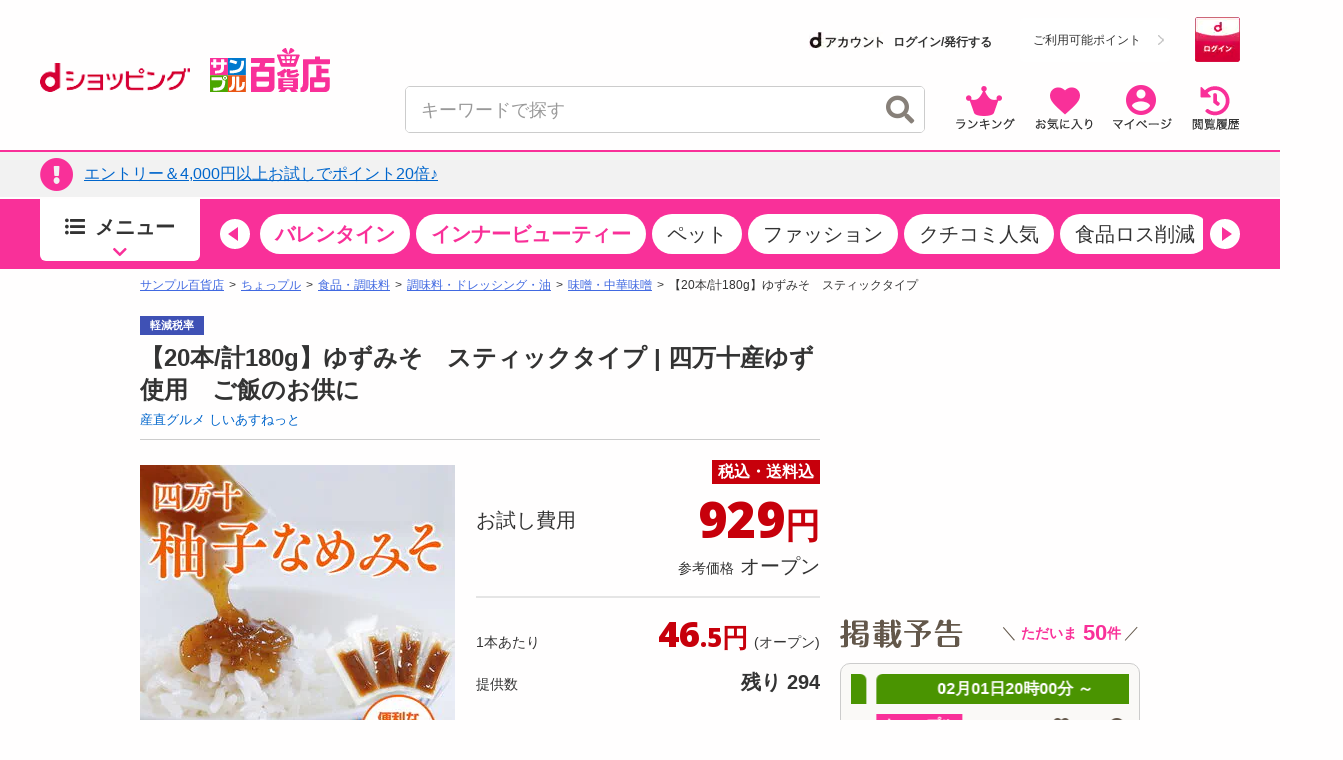

--- FILE ---
content_type: text/html;charset=UTF-8
request_url: https://dshopping-3ple.docomo.ne.jp/pay4ship/item/800000418415/
body_size: 39045
content:














<!DOCTYPE html>
<html lang="ja">

<head prefix="og: http://ogp.me/ns# fb: http://ogp.me/ns/fb# article: http://ogp.me/ns/article#">


<meta charset="utf-8" />
<link rel="canonical" href="https://www.3ple.jp/pay4ship/item/800000418415/">
		<title>産直グルメ しいあすねっと｜【20本/計180g】ゆずみそ　スティックタイプ｜ちょっプル｜dショッピングサンプル百貨店</title>
		<meta name="keywords" content="産直グルメ しいあすねっと,【20本/計180g】ゆずみそ　スティックタイプ,ちょっプル,サンプル,サンプリング,試供品,トライアルセット,モニター,アンケート,口コミ,クチコミ,新商品,サンプル百貨店,dショッピング,dポイント,抽選,有料" />
		<meta name="description" content="産直グルメ しいあすねっと【20本/計180g】ゆずみそ　スティックタイプならお得な情報が満載の「dショッピング サンプル百貨店 ちょっプル」。会員登録をすると、話題の商品がお得な費用でお試し出来ます。" />
		<meta property="og:type" content="article" />
		<meta property="og:title" content="産直グルメ しいあすねっと ｜ 【20本/計180g】ゆずみそ　スティックタイプ ｜ ちょっプル ｜ dショッピング サンプル百貨店" />
		<meta property="og:description" content="【20本/計180g】ゆずみそ　スティックタイプ | 四万十産ゆず使用　ご飯のお供に" />
		<meta property="og:url" content="https://dshopping-3ple.docomo.ne.jp/pay4ship/item/800000418415/" />
		<meta property="og:site_name" content="dショッピング サンプル百貨店" />
		<meta property="fb:admins" content="100009052542375" />
		<meta property="fb:app_id" content="139178423153026" />
		<meta property="og:image" content="https://www.3ple.jp/images/publish/pay4ship/800000418415/image/1_20230617210646345.jpg" />
			<!-- Twitter Cards -->
		<meta name="twitter:site" content="@dshopping_3ple">
		<meta name="twitter:card" content="summary">
	


	<meta name="robots" content="index, follow" />

<meta name="author" content="All About Life Marketing, Inc." />
<link href="/css/normalize.css" rel="stylesheet" type="text/css">
<link href="/css/www_3ple_jp/jquery-ui-1.10.4.custom.min.css" rel="stylesheet" type="text/css">
<link href="/css/base/layout.css" rel="stylesheet" type="text/css">
<link href="/css/base/module.css" rel="stylesheet" type="text/css">
<link href="/css/sidebar.css" rel="stylesheet" type="text/css">
<link href="/css/header.css" rel="stylesheet" type="text/css">
<link href="/css/footer.css" rel="stylesheet" type="text/css">
<link href="/css/ma_base.css" rel="stylesheet">
<link href="/css/slide/owl.carousel.css" rel="stylesheet">
<link href="/css/slide/owl.theme.css" rel="stylesheet">
<link href="/css/sp/font-awesome.css" rel="stylesheet" >
<link href="/css/pc_common_parts.css?v=1" rel="stylesheet" type="text/css">
<link rel="stylesheet" href="//cdnjs.cloudflare.com/ajax/libs/font-awesome/4.6.3/css/font-awesome.min.css">
<link href="/css/item.css" rel="stylesheet" type="text/css">
		<link href="/css/banner-favorite.css" rel="stylesheet" type="text/css">
		<link href="/css/item_detail.css" rel="stylesheet" type="text/css">
		<link href="/css/item201504.css" rel="stylesheet" type="text/css">
		<link href="/css/pc_page_goods.css" rel="stylesheet" type="text/css">
		<link href="/css/recommend/recommend.css" rel="stylesheet" type="text/css">
		<link href="/css/picture.css" rel="stylesheet" type="text/css">
		<link href="/css/top.css" rel="stylesheet" type="text/css">
		<link href="/css/style.css" rel="stylesheet" type="text/css">
		<link rel="stylesheet" type="text/css" href="https://cdnjs.cloudflare.com/ajax/libs/slick-carousel/1.9.0/slick.css"/>
		<link rel="stylesheet" href="https://cdnjs.cloudflare.com/ajax/libs/slick-carousel/1.9.0/slick-theme.css">
		<link href="/css/ranking/purchasingranking.css" rel="stylesheet" type="text/css"/>
		<link href="/css/recommend/recommend-detailpage.css" rel="stylesheet" type="text/css"/>
		<link href="https://cdn.3ple.jp/3ple-static/d-shop/pro/css/pages/pay4ship/item/pc/style.css" rel="stylesheet" type="text/css">
		<link href="https://cdn.3ple.jp/3ple-static/d-shop/pro/css-old/common/item-detail.css" rel="stylesheet" type="text/css">
	
<link href="/css/dshop.css" rel="stylesheet" type="text/css">
<link href="/css/aigent-carousel.css" rel="stylesheet">
<script src="https://ajax.googleapis.com/ajax/libs/jquery/3.7.1/jquery.min.js"></script>
<script type="text/javascript" src="/js/owl.carousel.min.js"></script>
<!-- キーワード検索用js -->
<script type="text/javascript" src="/js/searchbox.js"></script>
<script type="text/javascript" src="/js/suggest.js"></script>
<script type="text/javascript" src="/js/sp/access_check.js"></script>

<script type="text/javascript" src="/js/docomo/_gtm.js"></script>
<script>
$(document).ready(function() {
	$('#topcontents .owl-carousel_top').owlCarousel({
		//autoPlay:3000,
		items:4,
		itemsScaleUp:true,
		navigation : true,
		pagination: false,
		navigationText:["&#x25C0;","&#x25B6;"],
		responsive: false,
		autoPlay : false
	});
    $("#pickup_loader").fadeOut(1000).promise().done(function(){
        $('#pickup_loader2').fadeIn();
    });
});
</script>
<script type="text/javascript" src="/js/aa.js"></script>
<script>
/**
 * ready function
 */
$(document).ready(function(){
	// run after load all elements(ad etc)
	setTimeout(aa.f.elementScrollControll, 750);
});
</script>


<script src="/js/ext/jquery-ui.min.js"></script>
<script src="/js/jquery.validate.min.js"></script>
<script type="text/javascript" src="/js/jquery.cookie.js"></script>
<script src="/js/messages_ja.js"></script>
<script type="text/javascript" src="/js/common/rs_common.js"></script>


<script type="text/javascript" src="/js/slide/owl.carousel.min.js"></script>
<script type="text/javascript" src="/js/aigent-carousel.js"></script>
<script type="text/javascript" src="/js/jquery.session.js"></script>

<script src="https://cdn.3ple.jp/3ple-static/d-shop/pro/js/common/lib/getLoginInfo/dshp_script.js"></script>
<script type="text/javascript" src="/js/base.js"></script>
<script type="text/javascript" src="/js/customRS.js"></script>
<script type="text/javascript" src="/js/recommend/recommend.js"></script>

<script>
	dataLayer = [];
</script>
<script>
			const CHOPPLE_TYPE = '8';

			
			window.dataLayer = window.dataLayer || [];
			dataLayer.push({ecommerce: null});
			dataLayer.push({
				'event': 'view_item',
				'ecommerce': {
					'currency': 'JPY',
					'value': 929,
					'items': [{
						'item_id': '800000418415',
						'item_name': '【20本/計180g】ゆずみそ　スティックタイプ',
						'item_brand': '産直グルメ しいあすねっと',
						'item_category': 'pay4ship',
						'item_category2': '食品・調味料',
						'item_category3': '調味料・ドレッシング・油',
						'item_category4': '味噌・中華味噌',
						'price': 929,
						'quantity': 1
					}]
				},
				'id':'800000418415',
				'brand':'産直グルメ しいあすねっと',
				'name':'【20本/計180g】ゆずみそ　スティックタイプ',
				'type':'1',
				'pubishStartDate':'2023-06-20 14:00:00.0',
				'recruitStartDate':'2023-06-21 14:00:00.0',
				'historyId':'800001120262',
				'choppleType':'8',
				'lCategoryId':'1',
				'mCategoryId':'9'
			});

			
			dataLayer.push({ecommerce: null});
			dataLayer.push({
				'ecommerce': {
					'detail' : {
						'actionField' : {'list' : ''},
						'products' : [{
							'name' : '【20本/計180g】ゆずみそ　スティックタイプ',
							'id' : '800000418415',
							'price' : '929',
							'brand' : '産直グルメ しいあすねっと',
							'category' : 'pay4ship/food',
						}]
					}
				},
				'id':'800000418415',
				'brand':'産直グルメ しいあすねっと',
				'name':'【20本/計180g】ゆずみそ　スティックタイプ',
				'type':'1',
				'pubishStartDate':'2023-06-20 14:00:00.0',
				'recruitStartDate':'2023-06-21 14:00:00.0',
				'historyId':'800001120262',
				'choppleType':'8',
				'lCategoryId':'1',
				'mCategoryId':'9'
			});

			</script>

		<script type="text/javascript">
			var karte_item_detail = {
				item_id: "800000418415",
				item_name: "【20本/計180g】ゆずみそ　スティックタイプ",
				category: "調味料・ドレッシング・油",
				brand: "産直グルメ しいあすねっと",
				desire_price: 0,
				price: 929,
				comment: 0,
				favorite: 29,
				coupon_id: "",
				coupon_name: "",
				chopple_type: "8",
				publish_type: "1",
				category_code: "C0109"
			};
		</script>
	
<!--  -->

 
 
 
 
 

<script data-ad-client="ca-pub-2595821416736050" async src="https://pagead2.googlesyndication.com/pagead/js/adsbygoogle.js"></script>

<link href="https://cdn.3ple.jp/3ple-static/d-shop/pro/css/common/pc/style.css" rel="stylesheet" type="text/css">
<!-- plugin -->
<link rel="stylesheet" href="https://cdnjs.cloudflare.com/ajax/libs/Swiper/4.5.1/css/swiper.min.css">

<!-- favicon -->
<link rel="shortcut icon" href="/favicon.ico" type="image/x-icon">


<!-- Start VWO Async SmartCode -->
<link rel="preconnect" href="https://dev.visualwebsiteoptimizer.com" />
<script type='text/javascript' id='vwoCode'>
window._vwo_code || (function() {
var account_id=714329,
version=2.0,
settings_tolerance=2000,
hide_element='body',
hide_element_style = 'opacity:0 !important;filter:alpha(opacity=0) !important;background:none !important',
/* DO NOT EDIT BELOW THIS LINE */
f=false,w=window,d=document,v=d.querySelector('#vwoCode'),cK='_vwo_'+account_id+'_settings',cc={};try{var c=JSON.parse(localStorage.getItem('_vwo_'+account_id+'_config'));cc=c&&typeof c==='object'?c:{}}catch(e){}var stT=cc.stT==='session'?w.sessionStorage:w.localStorage;code={use_existing_jquery:function(){return typeof use_existing_jquery!=='undefined'?use_existing_jquery:undefined},library_tolerance:function(){return typeof library_tolerance!=='undefined'?library_tolerance:undefined},settings_tolerance:function(){return cc.sT||settings_tolerance},hide_element_style:function(){return'{'+(cc.hES||hide_element_style)+'}'},hide_element:function(){return typeof cc.hE==='string'?cc.hE:hide_element},getVersion:function(){return version},finish:function(){if(!f){f=true;var e=d.getElementById('_vis_opt_path_hides');if(e)e.parentNode.removeChild(e)}},finished:function(){return f},load:function(e){var t=this.getSettings(),n=d.createElement('script'),i=this;if(t){n.textContent=t;d.getElementsByTagName('head')[0].appendChild(n);if(!w.VWO||VWO.caE){stT.removeItem(cK);i.load(e)}}else{n.fetchPriority='high';n.src=e;n.type='text/javascript';n.onerror=function(){_vwo_code.finish()};d.getElementsByTagName('head')[0].appendChild(n)}},getSettings:function(){try{var e=stT.getItem(cK);if(!e){return}e=JSON.parse(e);if(Date.now()>e.e){stT.removeItem(cK);return}return e.s}catch(e){return}},init:function(){if(d.URL.indexOf('__vwo_disable__')>-1)return;var e=this.settings_tolerance();w._vwo_settings_timer=setTimeout(function(){_vwo_code.finish();stT.removeItem(cK)},e);var t=d.currentScript,n=d.createElement('style'),i=this.hide_element(),r=t&&!t.async&&i?i+this.hide_element_style():'',c=d.getElementsByTagName('head')[0];n.setAttribute('id','_vis_opt_path_hides');v&&n.setAttribute('nonce',v.nonce);n.setAttribute('type','text/css');if(n.styleSheet)n.styleSheet.cssText=r;else n.appendChild(d.createTextNode(r));c.appendChild(n);this.load('https://dev.visualwebsiteoptimizer.com/j.php?a='+account_id+'&u='+encodeURIComponent(d.URL)+'&vn='+version)}};w._vwo_code=code;code.init();})();
</script>
<!-- End VWO Async SmartCode -->
</head>
<body class="is-pc is-d-old">
<!--[if (gt IE 9)|!(IE)]><!-->
<!-- Google Tag Manager -->
<noscript><iframe src="//www.googletagmanager.com/ns.html?id=GTM-MFGC9J"
height="0" width="0" style="display:none;visibility:hidden"></iframe></noscript>
<script>(function(w,d,s,l,i){w[l]=w[l]||[];w[l].push({'gtm.start':
new Date().getTime(),event:'gtm.js'});var f=d.getElementsByTagName(s)[0],
j=d.createElement(s),dl=l!='dataLayer'?'&l='+l:'';j.async=true;j.src=
'//www.googletagmanager.com/gtm.js?id='+i+dl;f.parentNode.insertBefore(j,f);
})(window,document,'script','dataLayer','GTM-MFGC9J');</script>
<!-- End Google Tag Manager -->
<!--<![endif]-->


	
	
<script>
/**
	 * トラッキング送信
	 * ※2021年9月末にてKarte契約終了のためトラッキング処理を廃止
	 * （呼び出し箇所が多いため関数は残す）
	 * @param trackingData
	 */
	function sendKarteTracking(trackingData) {
		console.log(trackingData);
	}
</script>

	











		










<script type="text/javascript">
var DIGITALICE_CID = "ZaMsfSgv4Osg";
var DIGITALICE_SID = "vaF7eqsBRs9k";
(function() {
var io = document.createElement('script');
io.type = 'text/javascript';
io.src = ('https:' == document.location.protocol ? 'https://' : 'http://') + 'c.iogous.com/js/banner/DIGITALICE_REC.js';
var s = document.getElementsByTagName('script')[0];
s.parentNode.insertBefore(io, s);
})();
</script>
	












	
	<script type="text/javascript">
		if(window.location.hash == '#_=_') window.location.hash = '';
	</script>
	
	
	
		
	
	


	<div class="header-separator">
		<header class="header-wrapper">
			













<script>
	$(function() {
		$.when(window.ajaxGetLoginInfo).then(function(json) {
			var output = "";
			var output2 = "";
			var output3 = "";
			$("#favoriteLink").on('click', function(){
				location.href = "https://dshopping-3ple.docomo.ne.jp/favorite/";
			});
			$("#mypageLink").on('click', function(){
				location.href = "https://dshopping-3ple.docomo.ne.jp/mypage/";
			});
			$("#rankLink").on('click', function(){
				location.href = "https://dshopping-3ple.docomo.ne.jp/ranking/";
			});
			$("#viewHistoryLink").on('click', function(){
				location.href = "https://dshopping-3ple.docomo.ne.jp/mypage/viewHistory/";
			});

			var pointBoxOutput = '';
			var limitPointOutput = '';
			var dAccountOutput = '';
			var loginOutput = '';
			var userInfoOutput = '';
			if (json.userId != null) {

				loginOutput += '<a href="https://dshopping-3ple.docomo.ne.jp/logout/" >';
				loginOutput += '<button class="d-login-btn hover">';
				loginOutput += '<img class="lazyload" data-src="https://cdn.3ple.jp/3ple-static/d-shop/pro/img/common/btn-d-logout_pc.png"  alt="ログアウト">';
				loginOutput += '</button>';
				loginOutput += '</a>';

				if (!json.dpointDispOffFlag) {
					if (json.limitDPointComma != null) {
						limitPointOutput += '<div class="header-d-point__text">';
						limitPointOutput += '<p>';
						limitPointOutput += 'うち';
						limitPointOutput += json.limitDPointEndDate;
						limitPointOutput += 'まで有効のdポイント　';
						limitPointOutput += '</p>';
						limitPointOutput += '</div>';
						limitPointOutput += '<div class="header-d-point__value">';
						limitPointOutput += '<p>';
						limitPointOutput += json.limitDPointComma;
						limitPointOutput += 'P';
						limitPointOutput += '</p>';
						limitPointOutput += '</div>';
						$("#headerlimitpoint").replaceWith(limitPointOutput);
					}
				}

				if(!json.daccountErrorFlag) {
					var maskDocomoId = null;
					if (json.maskDocomoId != null && json.maskDocomoId != '') {
						maskDocomoId = json.maskDocomoId;
					}

					if (maskDocomoId != null) {

						dAccountOutput += '<a class="header-d-account-pc hover" href="https://dshopping-3ple.docomo.ne.jp/mypage/">';
					
						dAccountOutput += '<span class="header-d-account-pc__head">';
						dAccountOutput += '<img class="lazyload" data-src="https://cdn.3ple.jp/3ple-static/d-shop/pro/img/common/logo-d-account_pc.png" alt="dアカウント">';
						dAccountOutput += '</span>';
						dAccountOutput += '<span class="header-d-account-pc__number">';
						dAccountOutput += json.maskDocomoId;
						dAccountOutput += '</span>';


						var stageRankOutput = '';
						if (json.stageRankId != null && json.stageRankId != '') {
							dAccountOutput += '<span class="header-d-account-pc__cup">';
							dAccountOutput += '<img class="lazyload" data-src="' + json.stageRankImageUrl +'" alt="' + json.stageRankName + '" style="height: 20px;width: auto;" />';
							dAccountOutput += '</span>';
						}

						$("#headerdaccount").addClass('d_account');
						$("#headerdaccount").append(dAccountOutput);
					} else {
						var stageRankOutput = '';
						if (json.stageRankId != null && json.stageRankId != '') {
							stageRankOutput += '<span class="header-d-account-pc__cup">';
							stageRankOutput += '<img class="lazyload" data-src="' + json.stageRankImageUrl +'" alt="' + json.stageRankName + '>';
							stageRankOutput += '</span>';
						}
						dAccountOutput += '<a href="https://dshopping-3ple.docomo.ne.jp/mypage/">';
						dAccountOutput += '<ul class="d_account_list d-account-wrap">';
						dAccountOutput += '<li class="d_account_title  d-account-img">';
						dAccountOutput += '<img src="https://cdn.3ple.jp/3ple-static/d-shop/pro/img/common/logo-d-account_pc.png" alt="dアカウント" class="d-account-img" width="46" height="10">';
						dAccountOutput += '</li>';
					
						dAccountOutput += '<li class="d_user_account d-account-txt-wrap" style="color: #333;">未発行</li>';
						dAccountOutput += '</ul>';

						$("#headerdaccount").addClass('d_account');
						$("#headerdaccount").append(dAccountOutput);

						var tmpStageRankOutput = '';
						tmpStageRankOutput += '<a class="header-d-account-pc hover" href="https://dshopping-3ple.docomo.ne.jp/mypage/">';
						tmpStageRankOutput += stageRankOutput;
						tmpStageRankOutput += '</a>';
						$("#headerstagerank").append(tmpStageRankOutput);
					}

				}
				// KARTE用ユーザー情報を埋め込み
				userInfoOutput += '<script>';
				userInfoOutput += 'var userInfo = {';
				userInfoOutput += 'user_id: "' + json.operationId + '",';
				userInfoOutput += 'gender: "' + json.sex + '",';
				userInfoOutput += 'create_date: "' + new Date(json.createdDateString) + '",';
				userInfoOutput += 'purchased: ' + json.purchased + ',';
				userInfoOutput += 'prefecture_code: ' + json.prefectureCode + ',';
				userInfoOutput += 'account_id: "' + json.accountId + '"';
				userInfoOutput += '};';
				userInfoOutput += 'dataLayer.push({\'uid\':\'' + json.operationId + '\'});';
				userInfoOutput += '<\/script>';
			} else {

				loginOutput += '<a href="https://dshopping-3ple.docomo.ne.jp/login/checkMaintenance">';
				loginOutput += '<button class="d-login-btn hover">';
				loginOutput += '<img class="lazyload" data-src="https://cdn.3ple.jp/3ple-static/d-shop/pro/img/common/btn-d-login_pc.png" alt="ログイン">';
				loginOutput += '</button>';
				loginOutput += '</a>';
				dAccountOutput += '<a href="https://dshopping-3ple.docomo.ne.jp/login/checkMaintenance" class="header-d-account-pc hover">';
				dAccountOutput += '<span class="header-d-account-pc__head">';
				dAccountOutput += '<img class="lazyload" data-src="https://cdn.3ple.jp/3ple-static/d-shop/pro/img/common/logo-d-account_pc.png" alt="dアカウント">';
				dAccountOutput += '</span>';
				dAccountOutput += '<span class="header-d-account__text">ログイン/発行する</span>'
				$("#headerdaccount").addClass('d_account');
				$("#headerdaccount").append(dAccountOutput);
			}

			// 会員ステージの画像出し分け
			if (json.userId != null && !json.dpointDispOffFlag && json.dPointComma != null) {
				pointBoxOutput += '<a href="' + json.docomoPointSettingUrl + '"  target="_blank">';
				pointBoxOutput += '  <ul id="dpoint">';
				pointBoxOutput += '    <li class="btn01 bd">';
				switch(json.stageCode){
					case '102':
						pointBoxOutput += '<dl class="stage1">';
						break;
					case '103':
						pointBoxOutput += '<dl class="stage2">';
						break;
					case '104':
						pointBoxOutput += '<dl class="stage3">';
						break;
					case '105':
						pointBoxOutput += '<dl class="stage4">';
						break;
					case '106':
						pointBoxOutput += '<dl class="stage5">';
						break;
					default:
						pointBoxOutput += '<dl class="others">';
						break;
				}
				pointBoxOutput += '        <dt class="dpoint"><img src="/image/header/icon_point.png"></dt>';
				pointBoxOutput += '        <dd class="dp"><img src="/image/header/dp.gif"></dd>';
				if(json.dPoint >= 0){
					pointBoxOutput += '<dd class="number"><span class="point">' + json.dPointComma + '</span><span class="p">P</span></dd>';
				}else{
					pointBoxOutput += '<dd class="number" id="minus"><span class="point" id="minus">' + json.dPointComma + '</span><span class="p">P</span></dd>';
				}
				pointBoxOutput += '      </dl>';
				pointBoxOutput += '    </li>';
				pointBoxOutput += '  </ul>';
				pointBoxOutput += '</a>';
			} else {
				pointBoxOutput += '<a href="' + json.docomoPointSettingUrl + '">';
				pointBoxOutput += '  <ul id="dpoint">';
				pointBoxOutput += '    <li class="btn03">';
				pointBoxOutput += '      <p><span class="point">ご利用可能ポイント</span></p>';
				pointBoxOutput += '    </li>';
				pointBoxOutput += '  </ul>';
				pointBoxOutput += '</a>';
			}

			$("#loginbox").append(loginOutput + userInfoOutput);
			$("#headerpointbox").append(pointBoxOutput);
			$("#headerbutton div").append(output);
			$("#slidenav_contents .header p").append(output2);
			$("#slidenav_contents .header").after(output3);
			// criteoタグ
			if (typeof setCriteo == "function") {
				setCriteo(json.operationId, json.mailAddress);
			}

			
			if (typeof setGaUserInfo == "function") {
				setGaUserInfo(json);
			}
		}).fail(function(json){
			$("#headerbutton_area").hide();
			$("#headerlimitpoint").hide();
			$("#headerdaccount").hide();
		});
		if(document.getElementById('sidebar-info-list')) {
		// 百貨店からのお知らせ
		$.ajax({
			type: "GET",
			url: "/ajaxGetSidebarInformationList",
			cache: false,
			success: function(json) {
				if (json.length > 0) {
					var output = "";
					for (var i = 0; i < json.length; i++) {
						var item = json[i];
						var upperUrl = "";
						if (item.blogUrl != null) {
							upperUrl = item.blogUrl;
							if (upperUrl.indexOf('http') < 0) {
								upperUrl = '/'+upperUrl;
							}
							output += '<li class="list-section-side__item">';
							output += '<a class="list-section-card hover" href="'+upperUrl+'">';
							output += '<div class="list-section-card__body">';
							output += '<div class="list-section-card__date">';
							output += '<p>'+item.startDateText+'</p>';
							output += '</div>';
							output += '<div class="list-section-card__text">';
							output += '<p class="text-box">'+ escapeHTML(item.title) +'</p>';
							output += '</div>';
							output += '</div>';
							output += '</a>';
							output += '</li>';
						} else {

							output += '<li class="list-section-side__item">';
							output += '<a class="list-section-card hover" href="/news/newsNoticeGet/'+item.operationId+'">';
							output += '<div class="list-section-card__body">';
							output += '<div class="list-section-card__date">';
							output += '<p>'+item.startDateText+'</p>';
							output += '</div>';
							output += '<div class="list-section-card__text">';
							output += '<p class="text-box">'+ escapeHTML(item.title) +'</p>';
							output += '</div>';
							output += '</div>';
							output += '</a>';
							output += '</li>';

						}
					}
					$("#sidebar-info-list").append(output);
				} else {
					$("#sidebar-info").css("display", "none");
				}
			}
		});
	}
	});
	$(function() {

	$(".sortby").each(function(){
		if($("#sortby").val() == $(this).attr("value")){
			$(this).addClass("active");
		}else{
			$(this).removeClass("active");
		}
	});

	$("#srchBtn").on('click', function(){
		$('[id^=filter_]').val("");
		searchWord();
	});

	 $("#srchInput").on('keypress', function(e){
		if(e.which==13||e.keyCode==13){
			$('[id^=filter_]').val("");
			searchWord();
		}
	 });

	 $(".filter").on('click', function(){
		var classArray = $(this).attr("class").split(" ");
		$("#filter_" + classArray[1]).val($(this).attr("value"));
		searchWord();
	});

	 $("#srchPriceBtn").on('click', function(){
		$("#filter_pricefrom").val($('#leftsearch_price input[name=priceFrom]').val());
		$("#filter_priceto").val($('#leftsearch_price input[name=priceTo]').val());
		searchWord();
	});


	$(".sortby").on('click', function(){
		$("#sortby").val($(this).attr("value"));
		searchWord();
	});

	$('[id^=disp_]').on('click', function(){
		var idArray = $(this).attr("id").split("_");
		searchWord(idArray[1]);
	});

	$('.wadai, .suggestWord').on('click', function(){
		$('[id^=filter_]').val("");
		var clickedWord = this.attributes.getNamedItem("value").value;
		$("#srchInput").val(clickedWord.substr(0,40));
		searchWord();
	});

	$(document).on('click','.searchresults_text2',function(){
		$('[id^=filter_]').val("");
		$("#filter_sub").val($(this).find('.cat').text());
		$("#srchInput"). val($(this).find('.keyword').text());
		searchWord();
	});

	function searchWord(mode){
		$("#search-box").find('[id^=filter_], #srchInput, #sortby').each(function() {
			var searchParam = $(this).val();
			$(this).val(
				searchParam.replace(/'/g, "’").replace(/"/g, "”").replace(/</g, "＜").replace(/>/g, "＞")
			);
		});
		var url = "";
		if(mode){
			mode = location.pathname.split('/')[2];
		} else {
			mode = "g";
		}
		url = "https://dshopping-3ple.docomo.ne.jp/search/" + mode + "/";
		$("#search-box").attr("action",url);
		$("#search-box").submit();
	}

});

</script>


		<div class="header-wrapper__content">
			<div class="header-content-pc header-content-pc--docomo">
				<div class="container">
					<div class="header-content-pc__flex">
						<div class="header-content-pc__left">
							<div class="header-logo-list">
								<div class="header-logo-list__item"><a class="header-logo hover" href="https://dshopping.docomo.ne.jp/"><img class="lazyload" data-src="https://cdn.3ple.jp/3ple-static/d-shop/pro/img/common/logo-d-shopping_pc.png" alt="dショッピング" /></a></div>
								<div class="header-logo-list__item"><a class="header-logo header-logo--3ple hover" href="https://dshopping-3ple.docomo.ne.jp/"><img src="https://cdn.3ple.jp/3ple-static/d-shop/pro/img/common/logo-3ple.svg" alt="サンプル百貨店"></a></div>
							</div>
						</div>
						<div class="header-content-pc__right">
							<div class="header-content-pc__top">
								<!-- docomo -->

								<div class="header-content-pc__d-account">
									<dt id="headerdaccount"></dt>
								</div>
								<div class="header-content-pc__d-point">
									<div class="header-d-point">
										
											<!-- dポイント -->
											<div id="headerpointbox" class="header-d-point__btn"></div>
											
										<!-- dポイント有効期限 -->
										<div id="headerlimitpoint"></div>
									</div>
								</div>
								<div class="header-content-pc__d-login">
									<!-- ログインボタン -->
									<div id="loginbox"></div>
								</div>
							</div>
							<div class="header-content-pc__bottom">
								<div class="header-content-pc__search">
									<div class="search-content-pc">
										<div class="search-content-pc__action">
											<!-- 検索入力欄-->
											<div class="search-action">
												<div class="search-action__body">
													<div class="search-action__input">
														<div class="search-input">
															<form id="search-box" method="get">
																<input class="search-input__input js-search-input" id="srchInput" name="q" type="text" autocomplete="off" placeholder="キーワードで探す">
																<button class="search-input__close hover js-search-delete">
																	<span class="fas fa-times-circle"></span>
																</button>
																<!-- 検索ボタン-->
																<button class="search-input__search hover" id="srchBtn">
																	<span class="fas fa-search"></span>
																</button>
																<input type="hidden" name="subCategory" id="filter_sub" value="">
															</form>
														</div>
													</div>
												</div>
											</div>
										</div>
										<div class="search-content-pc__suggest">
											<div class="search-suggest-wrapper js-suggest-wrapper">
												<div class="search-suggest js-suggest-content">
													<ul id="searchresults" class="search-word-list">
													</ul>
												</div>
											</div>
										</div>
									</div>
								</div>
								<div class="header-content-pc__action">
									<div class="header-action">
										<ol class="header-action__list">
											<!-- 新規登録-->
											<!-- アイコン-->
											<li class="header-action__item"><a class="hover header-icon-link" id="rankLink"><img class="lazyload" data-src="https://cdn.3ple.jp/3ple-static/d-shop/pro/img/common/action-ranking_pc.png" alt="ランキング" /></a></li>
											<li class="header-action__item"><a class="hover header-icon-link" id="favoriteLink"><img class="lazyload" data-src="https://cdn.3ple.jp/3ple-static/d-shop/pro/img/common/action-favorite_pc.png" alt="お気に入り" /></a></li>
											<li class="header-action__item"><a class="hover header-icon-link" id="mypageLink"><img class="lazyload" data-src="https://cdn.3ple.jp/3ple-static/d-shop/pro/img/common/action-mypage_pc.png" alt="マイページ" /></a></li>
											<li class="header-action__item"><a class="hover header-icon-link" id="viewHistoryLink"><img class="lazyload" data-src="https://cdn.3ple.jp/3ple-static/d-shop/pro/img/common/action-history_pc.png" alt="閲覧履歴" /></a></li>
										</ol>
									</div>
								</div>
							</div>
						</div>
					</div>
				</div>
			</div>
		</div>
		
		

<!-- ポップアップするコンテンツ（初回クーポン）-->
<div id="firstLoginPopup" style="display:none">
	<div class="container">
		<div class="popup-content-wrapper__body">
			<div class="popup-content js-popup-content">
				<div class="popup-content__btn">
					<button class="popup-content-btn hover js-popup-content-btn">
						<span class="fa fa-times"></span>
					</button>
				</div>
				<div class="popup-content__body">
					<a class="popup-content-link hover" href="/mypage/coupon/"> 
					<img
						class="lazyload"
						data-src="https://cdn.3ple.jp/3ple-static/d-shop/pro/img/common/popup-login-coupon_pc.png"
						alt="ログインありがとうございます！特別クーポンプレゼント！"></a>
				</div>
			</div>
		</div>
	</div>
</div>

<script>
$(function() {
	$.post("/base/ajaxGetUpperInformationList", function(item) {
		if (!$.isEmptyObject(item)) {
			var ebox = $("#upperInfoBox");
			var href = "";

			if ($.isEmptyObject(item.blogUrl)) {
				href = "/news/newsNoticeGet/"+ item.operationId;
			} else {
				var url = item.blogUrl;
				if (item.blogUrl.indexOf('http') < 0) {
					url = "/" + item.blogUrl;
				}
				href = url;
			}
			
			if(item.isFirstLogin){
				
				$("#firstLoginPopup").addClass("popup-content-wrapper js-popup-content-wrapper is-active").show();
				$("body").addClass("is-scroll-enable");
				resetClose();
			}
			
			var link =$();
			link = $('<a class="hover top-notice__body">');
			link.attr('href', href);
			$('<div class="top-notice__icon"><p class="icon"><span class="fas fa-exclamation-circle"></span></p></div>').appendTo(link);
			link.append('<div id="upper-info-list" class="top-notice__text"><p>'+escapeHTML(item.title)+'</p></div>');
			$(ebox).append(link);
			$(".top-notice").css("display", "");

			/* ebox.show(); */
		}
	});
});


function resetClose() {
	$("#firstLoginPopup").on("click", function () {
		remove();
	});
	$("body").on("click", function (n) {
		$(n.target).closest(".js-popup-content").length || remove();
	});
}
function remove() {
	$("body").removeClass("is-scroll-enable");
	$("#firstLoginPopup").removeClass("is-active");
}
</script>

<div class="header-wrapper__notice">
	<div class="top-notice" style="display: none;">
		<div class="container">
			<div id="upperInfoBox" class="text-box"></div>
		</div>
	</div>
</div>


		
<!-- end-ヘッダー-->
			
















<script>

const KAKUNIN_PARAM = (() => {
    // パラメータ情報をobject化
    const paramObj = (() => {
      const paramObj = {};
      const param = location.search;
      if (param) {
        const paramStrs = param.slice(1).split('&');
        for (let paramStr of paramStrs) {
          const paramPropValue = paramStr.split('=');
          paramObj[paramPropValue[0]] = paramPropValue[1];
        }
      }
      return paramObj;
    })();
    if (paramObj['kakunin']) {
      // kakuninパラメータ存在時
      if (!isNaN(paramObj['kakunin'])) {
        console.log('kakuninパラメータ：' + paramObj['kakunin']);
        const paramValue = paramObj['kakunin'];
        const year = parseInt(paramValue.substring(0, 4) || 0);
        const month = parseInt(paramValue.substring(4, 6) || 1);
        const date = parseInt(paramValue.substring(6, 8) || 1);
        const hour = parseInt(paramValue.substring(8, 10) || 0);
        const min = parseInt(paramValue.substring(10, 12) || 0);
        const sec = parseInt(paramValue.substring(12, 14) || 0);
        console.log('kakuninパラメータ 設定時刻：' + year + "-" + month + "-" + date + " " + hour + ":" + min + ":" + sec);
        return year + "-" + month + "-" + date + " " + hour + ":" + min + ":" + sec;
      }
      console.log('kakuninパラメータが数値ではありません');
    }
    return null;
  })();

$(function() {

    $("#srchBtn").on('click', function(){
        searchWord();
    });

    $("#srchInput").on('keypress', function(e){
        if(e.which==13||e.keyCode==13){
            searchWord();
        }
    });

    $(document).on('click','.searchresults_text2',function(){
        $("#filter_sub").val($(this).find('.cat').text());
        $("#srchInput"). val($(this).find('.keyword').text());
        searchWord();
    });

    function searchWord(){
		$("#search-box").find('[id^=filter_], #srchInput, #sortby').each(function() {
			var searchParam = $(this).val();
			$(this).val(
				searchParam.replace(/'/g, "’").replace(/"/g, "”").replace(/</g, "＜").replace(/>/g, "＞")
			);
		});
        var url = "https://dshopping-3ple.docomo.ne.jp/search/g/";
        $("#search-box").attr("action",url);
        $("#search-box").submit();
    }

});
function setDate(date_str) {
	var today;
	if(date_str == null){
		today = new Date();
	}else{
		var tmp = date_str.split(" ",2);
		var days = tmp[0].split("-",3);
		var times = tmp[1].split(":",3);
		today = new Date(days[0],days[1]-1,days[2],times[0],times[1],times[2]);
	}

	var year = today.getFullYear();
	var month = today.getMonth()+1;
	var date = today.getDate();
	var hour = today.getHours();
	var min = today.getMinutes();
	var sec = today.getSeconds();
	var setDate = year + "-" + month + "-" + date + " " + hour + ":" + min + ":" + sec;
	return setDate;
}
$(function() {
	if(document.getElementById("pick_up_bar_list")) {
		$.ajax({
			type: "GET",
			url: "https://cdn.3ple.jp/3ple-link-frame/d_pro/pick_up_bar/items.json",
			cache: false,
			success: function(json) {
				var pickUpBarList = json.pick_up_bar;
				var id = "#pick_up_bar_list";
				if (pickUpBarList.length > 0) {
					var mySwiper = document.querySelector('.swiper-container').swiper;
					var outputList = [];
					var now = setDate(KAKUNIN_PARAM);
					pickUpBarList.forEach((pickUpBar) => {
						var output = "";
						var name = pickUpBar.name;
						var url = pickUpBar.url;
						var strongFlag = pickUpBar.strong_flag
						var publishStartDate =setDate(pickUpBar.publish_start_date.replace(/\//g,'-'));
						var publishEndDate = setDate(pickUpBar.publish_end_date.replace(/\//g,'-'));
						if (publishStartDate <= now && publishEndDate > now ) {
							output += '<div class="swiper-slide">';
							output += strongFlag == true
									? '<a class="pickup-word-tag hover pickup-word-tag--strong" '
									: '<a class="pickup-word-tag hover" ';
							output += 'href=' + url + '>' + name + '</a></div>';
							outputList.unshift(output);
						}
					})
					mySwiper.prependSlide(outputList);
					mySwiper.update();
				}
			}
		});
	}

});
</script>

<style>
.menu-drawer-category__head-text a{
    text-decoration-line: none;
}
</style>

<div class="header-wrapper__menu">
    <nav class="menu-bar-wrapper">
        <div class="container">
            <div class="menu-bar-wrapper__drawer">
                <div class="menu-drawer-wrapper js-menu-drawer-wrapper">
                    <div class="menu-drawer js-menu-drawer-body">
                        <div class="menu-drawer__side">
                            <div class="menu-drawer__side-head">
                                <div class="menu-drawer-side-head">
                                    <div class="menu-drawer-side-head__text">
                                        <p><span class="icon"><img class="lazyload" data-src="https://cdn.3ple.jp/3ple-static/d-shop/pro/img/common/icon-basket_pc.png" alt="" /></span>ちょっプルカテゴリ</p>
                                    </div>
                                    <div class="menu-drawer-side-head__more"><a class="hover" href="//dshopping-3ple.docomo.ne.jp/pay4ship/"><span class="icon"><span class="fa fa-chevron-right"></span></span>すべて見る</a></div>
                                </div>
                            </div>
                            <div class="menu-drawer__side-body">
                                <div class="scroll-holder">
                                    <ul class="menu-drawer-link-list">
                                        <li class="menu-drawer-link-list__item"><a class="menu-drawer-link hover js-switch-category-trigger" href="//dshopping-3ple.docomo.ne.jp/pay4ship/food/" data-switch-category="1"><span class="icon"><span class="fas fa-chevron-right"></span></span>食品・調味料</a></li>
                                        <li class="menu-drawer-link-list__item"><a class="menu-drawer-link hover js-switch-category-trigger" href="//dshopping-3ple.docomo.ne.jp/pay4ship/fresh/" data-switch-category="2"><span class="icon"><span class="fas fa-chevron-right"></span></span>生鮮食品</a></li>
                                        <li class="menu-drawer-link-list__item"><a class="menu-drawer-link hover js-switch-category-trigger" href="//dshopping-3ple.docomo.ne.jp/pay4ship/processed/" data-switch-category="3"><span class="icon"><span class="fas fa-chevron-right"></span></span>加工食品</a></li>
                                        <li class="menu-drawer-link-list__item"><a class="menu-drawer-link hover menu-drawer-link--strong js-switch-category-trigger" href="//dshopping-3ple.docomo.ne.jp/pay4ship/sweets/" data-switch-category="4"><span class="icon"><span class="fas fa-chevron-right"></span></span>お菓子</a></li>
                                        <li class="menu-drawer-link-list__item"><a class="menu-drawer-link hover menu-drawer-link--strong js-switch-category-trigger" href="//dshopping-3ple.docomo.ne.jp/pay4ship/ice/" data-switch-category="5"><span class="icon"><span class="fas fa-chevron-right"></span></span>アイス・スイーツ</a></li>
                                        <li class="menu-drawer-link-list__item"><a class="menu-drawer-link hover menu-drawer-link--strong js-switch-category-trigger" href="//dshopping-3ple.docomo.ne.jp/pay4ship/beverage/" data-switch-category="6"><span class="icon"><span class="fas fa-chevron-right"></span></span>飲料</a></li>
                                        <li class="menu-drawer-link-list__item"><a class="menu-drawer-link hover js-switch-category-trigger" href="//dshopping-3ple.docomo.ne.jp/pay4ship/alcohol/" data-switch-category="7"><span class="icon"><span class="fas fa-chevron-right"></span></span>お酒</a></li>
                                        <li class="menu-drawer-link-list__item"><a class="menu-drawer-link hover js-switch-category-trigger" href="//dshopping-3ple.docomo.ne.jp/pay4ship/detergent/" data-switch-category="8"><span class="icon"><span class="fas fa-chevron-right"></span></span>洗剤</a></li>
                                        <li class="menu-drawer-link-list__item"><a class="menu-drawer-link hover js-switch-category-trigger" href="//dshopping-3ple.docomo.ne.jp/pay4ship/commodity/" data-switch-category="9"><span class="icon"><span class="fas fa-chevron-right"></span></span>キッチン・日用品</a></li>
                                        <li class="menu-drawer-link-list__item"><a class="menu-drawer-link hover js-switch-category-trigger" href="//dshopping-3ple.docomo.ne.jp/pay4ship/haircare/" data-switch-category="10"><span class="icon"><span class="fas fa-chevron-right"></span></span>ヘアケア・ボディケア</a></li>
                                        <li class="menu-drawer-link-list__item"><a class="menu-drawer-link hover js-switch-category-trigger" href="//dshopping-3ple.docomo.ne.jp/pay4ship/cosmetic/" data-switch-category="11"><span class="icon"><span class="fas fa-chevron-right"></span></span>ビューティーケア</a></li>
                                        <li class="menu-drawer-link-list__item"><a class="menu-drawer-link hover js-switch-category-trigger" href="//dshopping-3ple.docomo.ne.jp/pay4ship/health/" data-switch-category="12"><span class="icon"><span class="fas fa-chevron-right"></span></span>健康・ダイエット・サプリメント</a></li>
                                        <li class="menu-drawer-link-list__item"><a class="menu-drawer-link hover js-switch-category-trigger" href="//dshopping-3ple.docomo.ne.jp/pay4ship/medicine/" data-switch-category="13"><span class="icon"><span class="fas fa-chevron-right"></span></span>医薬品・医薬部外品</a></li>
                                        <li class="menu-drawer-link-list__item"><a class="menu-drawer-link hover js-switch-category-trigger" href="//dshopping-3ple.docomo.ne.jp/pay4ship/furniture/" data-switch-category="14"><span class="icon"><span class="fas fa-chevron-right"></span></span>インテリア・家具・収納・寝具</a></li>
                                        <li class="menu-drawer-link-list__item"><a class="menu-drawer-link hover js-switch-category-trigger" href="//dshopping-3ple.docomo.ne.jp/pay4ship/fashion/" data-switch-category="15"><span class="icon"><span class="fas fa-chevron-right"></span></span>ファッション</a></li>
                                        <li class="menu-drawer-link-list__item"><a class="menu-drawer-link hover js-switch-category-trigger" href="//dshopping-3ple.docomo.ne.jp/pay4ship/consumerelectronics/" data-switch-category="16"><span class="icon"><span class="fas fa-chevron-right"></span></span>家電</a></li>
                                        <li class="menu-drawer-link-list__item"><a class="menu-drawer-link hover js-switch-category-trigger" href="//dshopping-3ple.docomo.ne.jp/pay4ship/baby/" data-switch-category="17"><span class="icon"><span class="fas fa-chevron-right"></span></span>ベビー・キッズ・マタニティ</a></li>
                                        <li class="menu-drawer-link-list__item"><a class="menu-drawer-link hover js-switch-category-trigger" href="//dshopping-3ple.docomo.ne.jp/pay4ship/pet/" data-switch-category="18"><span class="icon"><span class="fas fa-chevron-right"></span></span>ペット用品</a></li>
                                        <li class="menu-drawer-link-list__item"><a class="menu-drawer-link hover" href="//dshopping-3ple.docomo.ne.jp/pay4ship/coupon/"><span class="icon"><span class="fas fa-chevron-right"></span></span>資格・学習</a></li>
                                        <li class="menu-drawer-link-list__item"><a class="menu-drawer-link hover" href="//dshopping-3ple.docomo.ne.jp/comingsoon/"><span class="icon"><span class="fas fa-chevron-right"></span></span>掲載予告</a></li>
                                    </ul>
                                </div>
                            </div>
                        </div>
                        <div class="menu-drawer__body">
                           <div class="menu-drawer-content js-switch-category-content is-active" data-switch-category="default">
		                      <div class="menu-drawer-category">
		                        <div class="menu-drawer-category__body">
		                          <div class="footer-nav-pc footer-nav-pc--2col">
		                            <div class="footer-nav-pc__column-item">
		                              <div class="footer-nav-pc__content">
		                                <section class="footer-nav-pc-content">
		                                  <div class="footer-nav-pc-content__head">
		                                    <h2><span class="icon"><span class="fas fa-star"></span></span>特設コーナー</h2>
		                                  </div>
		                                  <div class="footer-nav-pc-content__list">
		                                    <div class="category-link-list">
		                                      <ul class="category-link-list__body">
		                                        <li class="category-link-list__item"><a class="category-link-list-anchor hover" href="//dshopping-3ple.docomo.ne.jp/matome/"><span class="icon"><span class="fas fa-chevron-right"></span></span>特集一覧</a></li>
		                                        <li class="category-link-list__item"><a class="category-link-list-anchor hover" href="//dshopping-3ple.docomo.ne.jp/matome/detail/100000002499/?from=3pletop-menu-kuchikomi"><span class="icon"><span class="fas fa-chevron-right"></span></span>クチコミで選ばれた人気商品</a></li>
		                                      </ul>
		                                    </div>
		                                  </div>
		                                </section>
		                              </div>
		                              <div class="footer-nav-pc__content">
		                                <section class="footer-nav-pc-content">
		                                  <div class="footer-nav-pc-content__head">
		                                    <h2><span class="icon"><span class="fas fa-gifts"></span></span>サンプリング</h2>
		                                  </div>
		                                  <div class="footer-nav-pc-content__list">
		                                    <div class="category-link-list">
		                                      <ul class="category-link-list__body">
		                                        <li class="category-link-list__item"><a class="category-link-list-anchor hover" href="//dshopping-3ple.docomo.ne.jp/sample/"><span class="icon"><span class="fas fa-chevron-right"></span></span>抽選サンプル</a></li>
		                                      </ul>
		                                    </div>
		                                  </div>
		                                </section>
		                              </div>
									</div>
		                            <div class="footer-nav-pc__column-item">
		                              <div class="footer-nav-pc__content">
		                                <section class="footer-nav-pc-content">
		                                  <div class="footer-nav-pc-content__head">
		                                    <h2><span class="icon"><span class="fas fa-ticket-alt"></span></span>クーポン</h2>
		                                  </div>
		                                  <div class="footer-nav-pc-content__list">
		                                    <div class="category-link-list">
		                                      <ul class="category-link-list__body">
		                                        <li class="category-link-list__item"><a class="category-link-list-anchor hover" href="//dshopping-3ple.docomo.ne.jp/timesale/"><span class="icon"><span class="fas fa-chevron-right"></span></span>タイムセール</a></li>
		                                        <li class="category-link-list__item"><a class="category-link-list-anchor hover" href="//dshopping-3ple.docomo.ne.jp/clickCoupon/"><span class="icon"><span class="fas fa-chevron-right"></span></span>商品限定クーポン</a></li>
		                                      </ul>
		                                    </div>
		                                  </div>
		                                </section>
		                              </div>
		                            </div>
		                          </div>
		                        </div>
		                      </div>
		                    </div>
                            <div class="menu-drawer-content js-switch-category-content" data-switch-category="1">
                                <section class="menu-drawer-category">
                                    <div class="menu-drawer-category__head">
                                        <div class="menu-drawer-category__head-img">
                                            <p><img class="lazyload" data-src="https://cdn.3ple.jp/3ple-static/d-shop/pro/img/common/category-1_pc.png" alt="食品・調味料" />
                                            </p>
                                        </div>
                                        <div class="menu-drawer-category__head-text">
                                            <h2 class="menu-drawer-category-head"><a href="//dshopping-3ple.docomo.ne.jp/pay4ship/food/">食品・調味料</a></h2>
                                        </div>
                                    </div>
                                    <div class="menu-drawer-category__body">
										<div class="category-link-list category-link-list--2col">
											<ul class="category-link-list__body">
												<li class="category-link-list__item"><a
													class="category-link-list-anchor hover"
													href="//dshopping-3ple.docomo.ne.jp/pay4ship/food/1/"><span
														class="icon"><span class="fas fa-chevron-right"></span></span>米・雑穀</a></li>
												<li class="category-link-list__item"><a
													class="category-link-list-anchor hover"
													href="//dshopping-3ple.docomo.ne.jp/pay4ship/food/3/"><span
														class="icon"><span class="fas fa-chevron-right"></span></span>パン・シリアル・コーンフレーク</a></li>
												<li class="category-link-list__item"><a
													class="category-link-list-anchor hover"
													href="//dshopping-3ple.docomo.ne.jp/pay4ship/food/8/"><span
														class="icon"><span class="fas fa-chevron-right"></span></span>チーズ・ヨーグルト・乳製品・卵</a></li>
												<li class="category-link-list__item"><a
													class="category-link-list-anchor hover"
													href="//dshopping-3ple.docomo.ne.jp/pay4ship/food/9/"><span
														class="icon"><span class="fas fa-chevron-right"></span></span>調味料・ドレッシング・油</a></li>
												<li class="category-link-list__item"><a
													class="category-link-list-anchor hover"
													href="//dshopping-3ple.docomo.ne.jp/pay4ship/food/10/"><span
														class="icon"><span class="fas fa-chevron-right"></span></span>缶詰・瓶詰・ジャム・はちみつ</a></li>
												<li class="category-link-list__item"><a
													class="category-link-list-anchor hover"
													href="//dshopping-3ple.docomo.ne.jp/pay4ship/food/11/"><span
														class="icon"><span class="fas fa-chevron-right"></span></span>料理の素</a></li>
												<li class="category-link-list__item"><a
													class="category-link-list-anchor hover"
													href="//dshopping-3ple.docomo.ne.jp/pay4ship/food/13/"><span
														class="icon"><span class="fas fa-chevron-right"></span></span>乾物・海苔・粉物</a></li>
												<li class="category-link-list__item"><a
													class="category-link-list-anchor hover"
													href="//dshopping-3ple.docomo.ne.jp/pay4ship/food/14/"><span
														class="icon"><span class="fas fa-chevron-right"></span></span>カレー・シチュー</a></li>
												<li class="category-link-list__item"><a
													class="category-link-list-anchor hover"
													href="//dshopping-3ple.docomo.ne.jp/pay4ship/food/15/"><span
														class="icon"><span class="fas fa-chevron-right"></span></span>食品ギフト</a></li>
												<li class="category-link-list__item"><a
													class="category-link-list-anchor hover"
													href="//dshopping-3ple.docomo.ne.jp/pay4ship/food/16/"><span
														class="icon"><span class="fas fa-chevron-right"></span></span>その他
														食品</a></li>
											</ul>
										</div>
									</div>
                                </section>
                            </div>
                            <div class="menu-drawer-content js-switch-category-content" data-switch-category="2">
                                <section class="menu-drawer-category">
                                    <div class="menu-drawer-category__head">
                                        <div class="menu-drawer-category__head-img">
                                            <p><img class="lazyload" data-src="https://cdn.3ple.jp/3ple-static/d-shop/pro/img/common/category-2_pc.png" alt="生鮮食品" />
                                            </p>
                                        </div>
                                        <div class="menu-drawer-category__head-text">
                                            <h2 class="menu-drawer-category-head"><a href="//dshopping-3ple.docomo.ne.jp/pay4ship/fresh/">生鮮食品</a></h2>
                                        </div>
                                    </div>
                                    <div class="menu-drawer-category__body">
										<div class="category-link-list category-link-list--2col">
											<ul class="category-link-list__body">
												<li class="category-link-list__item"><a
													class="category-link-list-anchor hover"
													href="//dshopping-3ple.docomo.ne.jp/pay4ship/fresh/1/"><span
														class="icon"><span class="fas fa-chevron-right"></span></span>肉・肉加工品</a></li>
												<li class="category-link-list__item"><a
													class="category-link-list-anchor hover"
													href="//dshopping-3ple.docomo.ne.jp/pay4ship/fresh/2/"><span
														class="icon"><span class="fas fa-chevron-right"></span></span>魚介類・シーフード・水産加工品</a></li>
												<li class="category-link-list__item"><a
													class="category-link-list-anchor hover"
													href="//dshopping-3ple.docomo.ne.jp/pay4ship/fresh/3/"><span
														class="icon"><span class="fas fa-chevron-right"></span></span>フルーツ・果物・果物加工品</a></li>
												<li class="category-link-list__item"><a
													class="category-link-list-anchor hover"
													href="//dshopping-3ple.docomo.ne.jp/pay4ship/fresh/4/"><span
														class="icon"><span class="fas fa-chevron-right"></span></span>野菜・きのこ</a></li>
												<li class="category-link-list__item"><a
													class="category-link-list-anchor hover"
													href="//dshopping-3ple.docomo.ne.jp/pay4ship/fresh/5/"><span
														class="icon"><span class="fas fa-chevron-right"></span></span>ミールキット</a></li>
											</ul>
										</div>
									</div>
                                </section>
                            </div>
                            <div class="menu-drawer-content js-switch-category-content" data-switch-category="3">
                                <section class="menu-drawer-category">
                                    <div class="menu-drawer-category__head">
                                        <div class="menu-drawer-category__head-img">
                                            <p><img class="lazyload" data-src="https://cdn.3ple.jp/3ple-static/d-shop/pro/img/common/category-3_pc.png" alt="加工食品" />
                                            </p>
                                        </div>
                                        <div class="menu-drawer-category__head-text">
                                            <h2 class="menu-drawer-category-head"><a href="//dshopping-3ple.docomo.ne.jp/pay4ship/processed/">加工食品</a></h2>
                                        </div>
                                    </div>
                                    <div class="menu-drawer-category__body">
										<div class="category-link-list category-link-list--2col">
											<ul class="category-link-list__body">
												<li class="category-link-list__item"><a
													class="category-link-list-anchor hover"
													href="//dshopping-3ple.docomo.ne.jp/pay4ship/processed/1/"><span
														class="icon"><span class="fas fa-chevron-right"></span></span>カップ麺・乾麺・パスタ</a></li>
												<li class="category-link-list__item"><a
													class="category-link-list-anchor hover"
													href="//dshopping-3ple.docomo.ne.jp/pay4ship/processed/2/"><span
														class="icon"><span class="fas fa-chevron-right"></span></span>インスタント・レトルト・冷凍食品・惣菜</a></li>
											</ul>
										</div>
									</div>
                                </section>
                            </div>
                            <div class="menu-drawer-content js-switch-category-content" data-switch-category="4">
                                <section class="menu-drawer-category">
                                    <div class="menu-drawer-category__head">
                                        <div class="menu-drawer-category__head-img">
                                            <p><img class="lazyload" data-src="https://cdn.3ple.jp/3ple-static/d-shop/pro/img/common/category-4_pc.png" alt="お菓子" />
                                            </p>
                                        </div>
                                        <div class="menu-drawer-category__head-text">
                                            <h2 class="menu-drawer-category-head"><a href="//dshopping-3ple.docomo.ne.jp/pay4ship/sweets/">お菓子</a></h2>
                                        </div>
                                    </div>
                                    <div class="menu-drawer-category__body">
										<div class="category-link-list category-link-list--2col">
											<ul class="category-link-list__body">
												<li class="category-link-list__item"><a
													class="category-link-list-anchor hover"
													href="//dshopping-3ple.docomo.ne.jp/pay4ship/sweets/2/"><span
														class="icon"><span class="fas fa-chevron-right"></span></span>スナック菓子</a></li>
												<li class="category-link-list__item"><a
													class="category-link-list-anchor hover"
													href="//dshopping-3ple.docomo.ne.jp/pay4ship/sweets/3/"><span
														class="icon"><span class="fas fa-chevron-right"></span></span>クッキー・クラッカー</a></li>
												<li class="category-link-list__item"><a
													class="category-link-list-anchor hover"
													href="//dshopping-3ple.docomo.ne.jp/pay4ship/sweets/4/"><span
														class="icon"><span class="fas fa-chevron-right"></span></span>キャンディ・ガム・タブレット</a></li>
												<li class="category-link-list__item"><a
													class="category-link-list-anchor hover"
													href="//dshopping-3ple.docomo.ne.jp/pay4ship/sweets/5/"><span
														class="icon"><span class="fas fa-chevron-right"></span></span>せんべい・米菓</a></li>
												<li class="category-link-list__item"><a
													class="category-link-list-anchor hover"
													href="//dshopping-3ple.docomo.ne.jp/pay4ship/sweets/6/"><span
														class="icon"><span class="fas fa-chevron-right"></span></span>チョコレート</a></li>
												<li class="category-link-list__item"><a
													class="category-link-list-anchor hover"
													href="//dshopping-3ple.docomo.ne.jp/pay4ship/sweets/7/"><span
														class="icon"><span class="fas fa-chevron-right"></span></span>ナッツ・ドライフルーツ</a></li>
												<li class="category-link-list__item"><a
													class="category-link-list-anchor hover"
													href="//dshopping-3ple.docomo.ne.jp/pay4ship/sweets/8/"><span
														class="icon"><span class="fas fa-chevron-right"></span></span>ゼリー・プリン</a></li>
												<li class="category-link-list__item"><a
													class="category-link-list-anchor hover"
													href="//dshopping-3ple.docomo.ne.jp/pay4ship/sweets/10/"><span
														class="icon"><span class="fas fa-chevron-right"></span></span>和菓子</a></li>
												<li class="category-link-list__item"><a
													class="category-link-list-anchor hover"
													href="//dshopping-3ple.docomo.ne.jp/pay4ship/sweets/11/"><span
														class="icon"><span class="fas fa-chevron-right"></span></span>おつまみ</a></li>
												<li class="category-link-list__item"><a
													class="category-link-list-anchor hover"
													href="//dshopping-3ple.docomo.ne.jp/pay4ship/sweets/12/"><span
														class="icon"><span class="fas fa-chevron-right"></span></span>製菓・製パン材料</a></li>
												<li class="category-link-list__item"><a
													class="category-link-list-anchor hover"
													href="//dshopping-3ple.docomo.ne.jp/pay4ship/sweets/14/"><span
														class="icon"><span class="fas fa-chevron-right"></span></span>その他
														お菓子・スイーツ</a></li>
											</ul>
										</div>
									</div>
                                </section>
                            </div>
                            <div class="menu-drawer-content js-switch-category-content" data-switch-category="5">
                                <section class="menu-drawer-category">
                                    <div class="menu-drawer-category__head">
                                        <div class="menu-drawer-category__head-img">
                                            <p><img class="lazyload" data-src="https://cdn.3ple.jp/3ple-static/d-shop/pro/img/common/category-5_pc.png" alt="アイス・スイーツ" />
                                            </p>
                                        </div>
                                        <div class="menu-drawer-category__head-text">
                                            <h2 class="menu-drawer-category-head"><a href="//dshopping-3ple.docomo.ne.jp/pay4ship/ice/">アイス・スイーツ</a></h2>
                                        </div>
                                    </div>
                                    <div class="menu-drawer-category__body">
										<div class="category-link-list category-link-list--2col">
											<ul class="category-link-list__body">
												<li class="category-link-list__item"><a
													class="category-link-list-anchor hover"
													href="//dshopping-3ple.docomo.ne.jp/pay4ship/ice/1/"><span
														class="icon"><span class="fas fa-chevron-right"></span></span>アイスクリーム・シャーベット</a></li>
												<li class="category-link-list__item"><a
													class="category-link-list-anchor hover"
													href="//dshopping-3ple.docomo.ne.jp/pay4ship/ice/2/"><span
														class="icon"><span class="fas fa-chevron-right"></span></span>ケーキ・スイーツ</a></li>
												<li class="category-link-list__item"><a
													class="category-link-list-anchor hover"
													href="//dshopping-3ple.docomo.ne.jp/pay4ship/ice/3/"><span
														class="icon"><span class="fas fa-chevron-right"></span></span>お菓子・スイーツギフト</a></li>
											</ul>
										</div>
									</div>
                                </section>
                            </div>
                            <div class="menu-drawer-content js-switch-category-content" data-switch-category="6">
                                <section class="menu-drawer-category">
                                    <div class="menu-drawer-category__head">
                                        <div class="menu-drawer-category__head-img">
                                            <p><img class="lazyload" data-src="https://cdn.3ple.jp/3ple-static/d-shop/pro/img/common/category-6_pc.png" alt="飲料" />
                                            </p>
                                        </div>
                                        <div class="menu-drawer-category__head-text">
                                            <h2 class="menu-drawer-category-head"><a href="//dshopping-3ple.docomo.ne.jp/pay4ship/beverage/">飲料</a></h2>
                                        </div>
                                    </div>
                                    <div class="menu-drawer-category__body">
										<div class="category-link-list category-link-list--2col">
											<ul class="category-link-list__body">
												<li class="category-link-list__item"><a
													class="category-link-list-anchor hover"
													href="//dshopping-3ple.docomo.ne.jp/pay4ship/beverage/1/"><span
														class="icon"><span class="fas fa-chevron-right"></span></span>水・ミネラルウォーター・炭酸水</a></li>
												<li class="category-link-list__item"><a
													class="category-link-list-anchor hover"
													href="//dshopping-3ple.docomo.ne.jp/pay4ship/beverage/2/"><span
														class="icon"><span class="fas fa-chevron-right"></span></span>お茶・紅茶（ソフトドリンク）</a></li>
												<li class="category-link-list__item"><a
													class="category-link-list-anchor hover"
													href="//dshopping-3ple.docomo.ne.jp/pay4ship/beverage/3/"><span
														class="icon"><span class="fas fa-chevron-right"></span></span>コーヒー（ソフトドリンク）</a></li>
												<li class="category-link-list__item"><a
													class="category-link-list-anchor hover"
													href="//dshopping-3ple.docomo.ne.jp/pay4ship/beverage/4/"><span
														class="icon"><span class="fas fa-chevron-right"></span></span>果実・野菜・清涼・乳飲料</a></li>
												<li class="category-link-list__item"><a
													class="category-link-list-anchor hover"
													href="//dshopping-3ple.docomo.ne.jp/pay4ship/beverage/5/"><span
														class="icon"><span class="fas fa-chevron-right"></span></span>トクホ</a></li>
												<li class="category-link-list__item"><a
													class="category-link-list-anchor hover"
													href="//dshopping-3ple.docomo.ne.jp/pay4ship/beverage/6/"><span
														class="icon"><span class="fas fa-chevron-right"></span></span>栄養ドリンク・エナジードリンク</a></li>
												<li class="category-link-list__item"><a
													class="category-link-list-anchor hover"
													href="//dshopping-3ple.docomo.ne.jp/pay4ship/beverage/7/"><span
														class="icon"><span class="fas fa-chevron-right"></span></span>お茶・紅茶（茶葉）</a></li>
												<li class="category-link-list__item"><a
													class="category-link-list-anchor hover"
													href="//dshopping-3ple.docomo.ne.jp/pay4ship/beverage/8/"><span
														class="icon"><span class="fas fa-chevron-right"></span></span>コーヒー(豆・インスタント）</a></li>
												<li class="category-link-list__item"><a
													class="category-link-list-anchor hover"
													href="//dshopping-3ple.docomo.ne.jp/pay4ship/beverage/9/"><span
														class="icon"><span class="fas fa-chevron-right"></span></span>ココア・チョコレート飲料</a></li>
												<li class="category-link-list__item"><a
													class="category-link-list-anchor hover"
													href="//dshopping-3ple.docomo.ne.jp/pay4ship/beverage/10/"><span
														class="icon"><span class="fas fa-chevron-right"></span></span>飲料ギフト</a></li>
												<li class="category-link-list__item"><a
													class="category-link-list-anchor hover"
													href="//dshopping-3ple.docomo.ne.jp/pay4ship/beverage/11/"><span
														class="icon"><span class="fas fa-chevron-right"></span></span>その他
														飲料</a></li>
											</ul>
										</div>
									</div>
                                </section>
                            </div>
                            <div class="menu-drawer-content js-switch-category-content" data-switch-category="7">
                                <section class="menu-drawer-category">
                                    <div class="menu-drawer-category__head">
                                        <div class="menu-drawer-category__head-img">
                                            <p><img class="lazyload" data-src="https://cdn.3ple.jp/3ple-static/d-shop/pro/img/common/category-7_pc.png" alt="お酒" />
                                            </p>
                                        </div>
                                        <div class="menu-drawer-category__head-text">
                                            <h2 class="menu-drawer-category-head"><a href="//dshopping-3ple.docomo.ne.jp/pay4ship/alcohol/">お酒</a></h2>
                                        </div>
                                    </div>
                                    <div class="menu-drawer-category__body">
										<div class="category-link-list category-link-list--2col">
											<ul class="category-link-list__body">
												<li class="category-link-list__item"><a
													class="category-link-list-anchor hover"
													href="//dshopping-3ple.docomo.ne.jp/pay4ship/alcohol/1/"><span
														class="icon"><span class="fas fa-chevron-right"></span></span>ビール・発泡酒・新ジャンル</a></li>
												<li class="category-link-list__item"><a
													class="category-link-list-anchor hover"
													href="//dshopping-3ple.docomo.ne.jp/pay4ship/alcohol/2/"><span
														class="icon"><span class="fas fa-chevron-right"></span></span>ワイン</a></li>
												<li class="category-link-list__item"><a
													class="category-link-list-anchor hover"
													href="//dshopping-3ple.docomo.ne.jp/pay4ship/alcohol/3/"><span
														class="icon"><span class="fas fa-chevron-right"></span></span>日本酒・焼酎</a></li>
												<li class="category-link-list__item"><a
													class="category-link-list-anchor hover"
													href="//dshopping-3ple.docomo.ne.jp/pay4ship/alcohol/4/"><span
														class="icon"><span class="fas fa-chevron-right"></span></span>洋酒・リキュール</a></li>
												<li class="category-link-list__item"><a
													class="category-link-list-anchor hover"
													href="//dshopping-3ple.docomo.ne.jp/pay4ship/alcohol/5/"><span
														class="icon"><span class="fas fa-chevron-right"></span></span>果実酒・梅酒</a></li>
												<li class="category-link-list__item"><a
													class="category-link-list-anchor hover"
													href="//dshopping-3ple.docomo.ne.jp/pay4ship/alcohol/6/"><span
														class="icon"><span class="fas fa-chevron-right"></span></span>チューハイ・カクテル</a></li>
												<li class="category-link-list__item"><a
													class="category-link-list-anchor hover"
													href="//dshopping-3ple.docomo.ne.jp/pay4ship/alcohol/7/"><span
														class="icon"><span class="fas fa-chevron-right"></span></span>ノンアルコール飲料</a></li>
												<li class="category-link-list__item"><a
													class="category-link-list-anchor hover"
													href="//dshopping-3ple.docomo.ne.jp/pay4ship/alcohol/8/"><span
														class="icon"><span class="fas fa-chevron-right"></span></span>ビール・ワイン・お酒ギフト</a></li>
												<li class="category-link-list__item"><a
													class="category-link-list-anchor hover"
													href="//dshopping-3ple.docomo.ne.jp/pay4ship/alcohol/9/"><span
														class="icon"><span class="fas fa-chevron-right"></span></span>その他
														アルコール飲料</a></li>
											</ul>
										</div>
									</div>
                                </section>
                            </div>
                            <div class="menu-drawer-content js-switch-category-content" data-switch-category="8">
                                <section class="menu-drawer-category">
                                    <div class="menu-drawer-category__head">
                                        <div class="menu-drawer-category__head-img">
                                            <p><img class="lazyload" data-src="https://cdn.3ple.jp/3ple-static/d-shop/pro/img/common/category-8_pc.png" alt="洗剤" />
                                            </p>
                                        </div>
                                        <div class="menu-drawer-category__head-text">
                                            <h2 class="menu-drawer-category-head"><a href="//dshopping-3ple.docomo.ne.jp/pay4ship/detergent/">洗剤</a></h2>
                                        </div>
                                    </div>
                                    <div class="menu-drawer-category__body">
										<div class="category-link-list category-link-list--2col">
											<ul class="category-link-list__body">
												<li class="category-link-list__item"><a
													class="category-link-list-anchor hover"
													href="//dshopping-3ple.docomo.ne.jp/pay4ship/detergent/1/"><span
														class="icon"><span class="fas fa-chevron-right"></span></span>キッチン・台所用洗剤</a></li>
												<li class="category-link-list__item"><a
													class="category-link-list-anchor hover"
													href="//dshopping-3ple.docomo.ne.jp/pay4ship/detergent/2/"><span
														class="icon"><span class="fas fa-chevron-right"></span></span>洗濯用洗剤・柔軟剤・漂白剤</a></li>
												<li class="category-link-list__item"><a
													class="category-link-list-anchor hover"
													href="//dshopping-3ple.docomo.ne.jp/pay4ship/detergent/3/"><span
														class="icon"><span class="fas fa-chevron-right"></span></span>バス・お風呂用洗剤</a></li>
												<li class="category-link-list__item"><a
													class="category-link-list-anchor hover"
													href="//dshopping-3ple.docomo.ne.jp/pay4ship/detergent/4/"><span
														class="icon"><span class="fas fa-chevron-right"></span></span>トイレ用洗剤</a></li>
												<li class="category-link-list__item"><a
													class="category-link-list-anchor hover"
													href="//dshopping-3ple.docomo.ne.jp/pay4ship/detergent/5/"><span
														class="icon"><span class="fas fa-chevron-right"></span></span>住居用洗剤</a></li>
												<li class="category-link-list__item"><a
													class="category-link-list-anchor hover"
													href="//dshopping-3ple.docomo.ne.jp/pay4ship/detergent/6/"><span
														class="icon"><span class="fas fa-chevron-right"></span></span>洗剤ギフト</a></li>
												<li class="category-link-list__item"><a
													class="category-link-list-anchor hover"
													href="//dshopping-3ple.docomo.ne.jp/pay4ship/detergent/7/"><span
														class="icon"><span class="fas fa-chevron-right"></span></span>その他
														洗剤</a></li>
											</ul>
										</div>
									</div>
                                </section>
                            </div>
                            <div class="menu-drawer-content js-switch-category-content" data-switch-category="9">
                                <section class="menu-drawer-category">
                                    <div class="menu-drawer-category__head">
                                        <div class="menu-drawer-category__head-img">
                                            <p><img class="lazyload" data-src="https://cdn.3ple.jp/3ple-static/d-shop/pro/img/common/category-9_pc.png" alt="キッチン・日用品" />
                                            </p>
                                        </div>
                                        <div class="menu-drawer-category__head-text">
                                            <h2 class="menu-drawer-category-head"><a href="//dshopping-3ple.docomo.ne.jp/pay4ship/commodity/">キッチン・日用品</a></h2>
                                        </div>
                                    </div>
                                    <div class="menu-drawer-category__body">
										<div class="category-link-list category-link-list--2col">
											<ul class="category-link-list__body">
												<li class="category-link-list__item"><a
													class="category-link-list-anchor hover"
													href="//dshopping-3ple.docomo.ne.jp/pay4ship/commodity/1/"><span
														class="icon"><span class="fas fa-chevron-right"></span></span>掃除用具</a></li>
												<li class="category-link-list__item"><a
													class="category-link-list-anchor hover"
													href="//dshopping-3ple.docomo.ne.jp/pay4ship/commodity/2/"><span
														class="icon"><span class="fas fa-chevron-right"></span></span>洗濯用品</a></li>
												<li class="category-link-list__item"><a
													class="category-link-list-anchor hover"
													href="//dshopping-3ple.docomo.ne.jp/pay4ship/commodity/3/"><span
														class="icon"><span class="fas fa-chevron-right"></span></span>トイレ・バス用品</a></li>
												<li class="category-link-list__item"><a
													class="category-link-list-anchor hover"
													href="//dshopping-3ple.docomo.ne.jp/pay4ship/commodity/4/"><span
														class="icon"><span class="fas fa-chevron-right"></span></span>タオル</a></li>
												<li class="category-link-list__item"><a
													class="category-link-list-anchor hover"
													href="//dshopping-3ple.docomo.ne.jp/pay4ship/commodity/5/"><span
														class="icon"><span class="fas fa-chevron-right"></span></span>日用品</a></li>
												<li class="category-link-list__item"><a
													class="category-link-list-anchor hover"
													href="//dshopping-3ple.docomo.ne.jp/pay4ship/commodity/6/"><span
														class="icon"><span class="fas fa-chevron-right"></span></span>ヘルスケア・衛生用品</a></li>
												<li class="category-link-list__item"><a
													class="category-link-list-anchor hover"
													href="//dshopping-3ple.docomo.ne.jp/pay4ship/commodity/7/"><span
														class="icon"><span class="fas fa-chevron-right"></span></span>キッチン雑貨・食器・消耗品</a></li>
												<li class="category-link-list__item"><a
													class="category-link-list-anchor hover"
													href="//dshopping-3ple.docomo.ne.jp/pay4ship/commodity/8/"><span
														class="icon"><span class="fas fa-chevron-right"></span></span>調理器具・鍋・包丁</a></li>
												<li class="category-link-list__item"><a
													class="category-link-list-anchor hover"
													href="//dshopping-3ple.docomo.ne.jp/pay4ship/commodity/9/"><span
														class="icon"><span class="fas fa-chevron-right"></span></span>弁当箱・水筒・弁当グッズ</a></li>
												<li class="category-link-list__item"><a
													class="category-link-list-anchor hover"
													href="//dshopping-3ple.docomo.ne.jp/pay4ship/commodity/10/"><span
														class="icon"><span class="fas fa-chevron-right"></span></span>生活雑貨</a></li>
												<li class="category-link-list__item"><a
													class="category-link-list-anchor hover"
													href="//dshopping-3ple.docomo.ne.jp/pay4ship/commodity/13/"><span
														class="icon"><span class="fas fa-chevron-right"></span></span>スポーツ・アウトドア用品</a></li>
												<li class="category-link-list__item"><a
													class="category-link-list-anchor hover"
													href="//dshopping-3ple.docomo.ne.jp/pay4ship/commodity/11/"><span
														class="icon"><span class="fas fa-chevron-right"></span></span>介護用品</a></li>
												<li class="category-link-list__item"><a
													class="category-link-list-anchor hover"
													href="//dshopping-3ple.docomo.ne.jp/pay4ship/commodity/12/"><span
														class="icon"><span class="fas fa-chevron-right"></span></span>その他
														キッチン・日用品</a></li>
											</ul>
										</div>
									</div>
                                </section>
                            </div>
                            <div class="menu-drawer-content js-switch-category-content" data-switch-category="10">
                                <section class="menu-drawer-category">
                                    <div class="menu-drawer-category__head">
                                        <div class="menu-drawer-category__head-img">
                                            <p><img class="lazyload" data-src="https://cdn.3ple.jp/3ple-static/d-shop/pro/img/common/category-10_pc.png" alt="ヘアケア・ボディケア" />
                                            </p>
                                        </div>
                                        <div class="menu-drawer-category__head-text">
                                            <h2 class="menu-drawer-category-head"><a href="//dshopping-3ple.docomo.ne.jp/pay4ship/haircare/">ヘアケア・ボディケア</a></h2>
                                        </div>
                                    </div>
                                    <div class="menu-drawer-category__body">
										<div class="category-link-list category-link-list--2col">
											<ul class="category-link-list__body">
												<li class="category-link-list__item"><a
													class="category-link-list-anchor hover"
													href="//dshopping-3ple.docomo.ne.jp/pay4ship/haircare/1/"><span
														class="icon"><span class="fas fa-chevron-right"></span></span>ヘアケア・スタイリング</a></li>
												<li class="category-link-list__item"><a
													class="category-link-list-anchor hover"
													href="//dshopping-3ple.docomo.ne.jp/pay4ship/haircare/2/"><span
														class="icon"><span class="fas fa-chevron-right"></span></span>ボディケア</a></li>
											</ul>
										</div>
									</div>
                                </section>
                            </div>
                            <div class="menu-drawer-content js-switch-category-content" data-switch-category="11">
                                <section class="menu-drawer-category">
                                    <div class="menu-drawer-category__head">
                                        <div class="menu-drawer-category__head-img">
                                            <p><img class="lazyload" data-src="https://cdn.3ple.jp/3ple-static/d-shop/pro/img/common/category-11_pc.png" alt="ビューティーケア" />
                                            </p>
                                        </div>
                                        <div class="menu-drawer-category__head-text">
                                            <h2 class="menu-drawer-category-head"><a href="//dshopping-3ple.docomo.ne.jp/pay4ship/cosmetic/">ビューティーケア</a></h2>
                                        </div>
                                    </div>
                                    <div class="menu-drawer-category__body">
										<div class="category-link-list category-link-list--2col">
											<ul class="category-link-list__body">
												<li class="category-link-list__item"><a
													class="category-link-list-anchor hover"
													href="//dshopping-3ple.docomo.ne.jp/pay4ship/cosmetic/1/"><span
														class="icon"><span class="fas fa-chevron-right"></span></span>スキンケア・基礎化粧品</a></li>
												<li class="category-link-list__item"><a
													class="category-link-list-anchor hover"
													href="//dshopping-3ple.docomo.ne.jp/pay4ship/cosmetic/2/"><span
														class="icon"><span class="fas fa-chevron-right"></span></span>ベースメイク・メイクアップ・ネイル</a></li>
												<li class="category-link-list__item"><a
													class="category-link-list-anchor hover"
													href="//dshopping-3ple.docomo.ne.jp/pay4ship/cosmetic/3/"><span
														class="icon"><span class="fas fa-chevron-right"></span></span>ナチュラル・オーガニックコスメ</a></li>
												<li class="category-link-list__item"><a
													class="category-link-list-anchor hover"
													href="//dshopping-3ple.docomo.ne.jp/pay4ship/cosmetic/4/"><span
														class="icon"><span class="fas fa-chevron-right"></span></span>香水・アロマ</a></li>
											</ul>
										</div>
									</div>
                                </section>
                            </div>
                            <div class="menu-drawer-content js-switch-category-content" data-switch-category="12">
                                <section class="menu-drawer-category">
                                    <div class="menu-drawer-category__head">
                                        <div class="menu-drawer-category__head-img">
                                            <p><img class="lazyload" data-src="https://cdn.3ple.jp/3ple-static/d-shop/pro/img/common/category-12_pc.png" alt="健康・ダイエット・サプリメント" />
                                            </p>
                                        </div>
                                        <div class="menu-drawer-category__head-text">
                                            <h2 class="menu-drawer-category-head"><a href="//dshopping-3ple.docomo.ne.jp/pay4ship/health/">健康・ダイエット・サプリメント</a></h2>
                                        </div>
                                    </div>
                                    <div class="menu-drawer-category__body">
										<div class="category-link-list category-link-list--2col">
											<ul class="category-link-list__body">
												<li class="category-link-list__item"><a
													class="category-link-list-anchor hover"
													href="//dshopping-3ple.docomo.ne.jp/pay4ship/health/1/"><span
														class="icon"><span class="fas fa-chevron-right"></span></span>健康食品・飲料</a></li>
												<li class="category-link-list__item"><a
													class="category-link-list-anchor hover"
													href="//dshopping-3ple.docomo.ne.jp/pay4ship/health/2/"><span
														class="icon"><span class="fas fa-chevron-right"></span></span>ダイエット</a></li>
												<li class="category-link-list__item"><a
													class="category-link-list-anchor hover"
													href="//dshopping-3ple.docomo.ne.jp/pay4ship/health/3/"><span
														class="icon"><span class="fas fa-chevron-right"></span></span>サプリメント</a></li>
												<li class="category-link-list__item"><a
													class="category-link-list-anchor hover"
													href="//dshopping-3ple.docomo.ne.jp/pay4ship/health/4/"><span
														class="icon"><span class="fas fa-chevron-right"></span></span>美容サプリメント・ドリンク</a></li>
												<li class="category-link-list__item"><a
													class="category-link-list-anchor hover"
													href="//dshopping-3ple.docomo.ne.jp/pay4ship/health/5/"><span
														class="icon"><span class="fas fa-chevron-right"></span></span>スポーツサプリメント・ドリンク</a></li>
												<li class="category-link-list__item"><a
													class="category-link-list-anchor hover"
													href="//dshopping-3ple.docomo.ne.jp/pay4ship/health/6/"><span
														class="icon"><span class="fas fa-chevron-right"></span></span>健康グッズ</a></li>
											</ul>
										</div>
									</div>
                                </section>
                            </div>
                            <div class="menu-drawer-content js-switch-category-content" data-switch-category="13">
                                <section class="menu-drawer-category">
                                    <div class="menu-drawer-category__head">
                                        <div class="menu-drawer-category__head-img">
                                            <p><img class="lazyload" data-src="https://cdn.3ple.jp/3ple-static/d-shop/pro/img/common/category-13_pc.png" alt="医薬品・医薬部外品" />
                                            </p>
                                        </div>
                                        <div class="menu-drawer-category__head-text">
                                            <h2 class="menu-drawer-category-head"><a href="//dshopping-3ple.docomo.ne.jp/pay4ship/medicine/">医薬品・医薬部外品</a></h2>
                                        </div>
                                    </div>
                                    <div class="menu-drawer-category__body">
										<div class="category-link-list category-link-list--2col">
											<ul class="category-link-list__body">
												<li class="category-link-list__item"><a
													class="category-link-list-anchor hover"
													href="//dshopping-3ple.docomo.ne.jp/pay4ship/medicine/1/"><span
														class="icon"><span class="fas fa-chevron-right"></span></span>第二類医薬品</a></li>
												<li class="category-link-list__item"><a
													class="category-link-list-anchor hover"
													href="//dshopping-3ple.docomo.ne.jp/pay4ship/medicine/2/"><span
														class="icon"><span class="fas fa-chevron-right"></span></span>指定第二類医薬品</a></li>
												<li class="category-link-list__item"><a
													class="category-link-list-anchor hover"
													href="//dshopping-3ple.docomo.ne.jp/pay4ship/medicine/3/"><span
														class="icon"><span class="fas fa-chevron-right"></span></span>第三類医薬品</a></li>
												<li class="category-link-list__item"><a
													class="category-link-list-anchor hover"
													href="//dshopping-3ple.docomo.ne.jp/pay4ship/medicine/4/"><span
														class="icon"><span class="fas fa-chevron-right"></span></span>医薬部外品</a></li>
											</ul>
										</div>
									</div>
                                </section>
                            </div>
                            <div class="menu-drawer-content js-switch-category-content" data-switch-category="14">
                                <section class="menu-drawer-category">
                                    <div class="menu-drawer-category__head">
                                        <div class="menu-drawer-category__head-img">
                                            <p><img class="lazyload" data-src="https://cdn.3ple.jp/3ple-static/d-shop/pro/img/common/category-14_pc.png" alt="インテリア・家具・収納・寝具" />
                                            </p>
                                        </div>
                                        <div class="menu-drawer-category__head-text">
                                            <h2 class="menu-drawer-category-head"><a href="//dshopping-3ple.docomo.ne.jp/pay4ship/furniture/">インテリア・家具・収納・寝具</a></h2>
                                        </div>
                                    </div>
                                    <div class="menu-drawer-category__body">
										<div class="category-link-list category-link-list--2col">
											<ul class="category-link-list__body">
												<li class="category-link-list__item"><a
													class="category-link-list-anchor hover"
													href="//dshopping-3ple.docomo.ne.jp/pay4ship/furniture/1/"><span
														class="icon"><span class="fas fa-chevron-right"></span></span>収納用品</a></li>
												<li class="category-link-list__item"><a
													class="category-link-list-anchor hover"
													href="//dshopping-3ple.docomo.ne.jp/pay4ship/furniture/2/"><span
														class="icon"><span class="fas fa-chevron-right"></span></span>寝具・布団</a></li>
												<li class="category-link-list__item"><a
													class="category-link-list-anchor hover"
													href="//dshopping-3ple.docomo.ne.jp/pay4ship/furniture/3/"><span
														class="icon"><span class="fas fa-chevron-right"></span></span>マット・カーペット・クッション</a></li>
												<li class="category-link-list__item"><a
													class="category-link-list-anchor hover"
													href="//dshopping-3ple.docomo.ne.jp/pay4ship/furniture/4/"><span
														class="icon"><span class="fas fa-chevron-right"></span></span>テーブル・デスク・カウンター</a></li>
												<li class="category-link-list__item"><a
													class="category-link-list-anchor hover"
													href="//dshopping-3ple.docomo.ne.jp/pay4ship/furniture/5/"><span
														class="icon"><span class="fas fa-chevron-right"></span></span>チェア・ソファ</a></li>
												<li class="category-link-list__item"><a
													class="category-link-list-anchor hover"
													href="//dshopping-3ple.docomo.ne.jp/pay4ship/furniture/6/"><span
														class="icon"><span class="fas fa-chevron-right"></span></span>インテリア雑貨</a></li>
												<li class="category-link-list__item"><a
													class="category-link-list-anchor hover"
													href="//dshopping-3ple.docomo.ne.jp/pay4ship/furniture/7/"><span
														class="icon"><span class="fas fa-chevron-right"></span></span>アウトドア・イベント用品・DIY・工具</a></li>
												<li class="category-link-list__item"><a
													class="category-link-list-anchor hover"
													href="//dshopping-3ple.docomo.ne.jp/pay4ship/furniture/8/"><span
														class="icon"><span class="fas fa-chevron-right"></span></span>その他
														インテリア・家具</a></li>
											</ul>
										</div>
									</div>
                                </section>
                            </div>
                            <div class="menu-drawer-content js-switch-category-content" data-switch-category="15">
                                <section class="menu-drawer-category">
                                    <div class="menu-drawer-category__head">
                                        <div class="menu-drawer-category__head-img">
                                            <p><img class="lazyload" data-src="https://cdn.3ple.jp/3ple-static/d-shop/pro/img/common/category-15_pc.png" alt="ファッション" />
                                            </p>
                                        </div>
                                        <div class="menu-drawer-category__head-text">
                                            <h2 class="menu-drawer-category-head"><a href="//dshopping-3ple.docomo.ne.jp/pay4ship/fashion/">ファッション</a></h2>
                                        </div>
                                    </div>
                                    <div class="menu-drawer-category__body">
										<div class="category-link-list category-link-list--2col">
											<ul class="category-link-list__body">
												<li class="category-link-list__item"><a
													class="category-link-list-anchor hover"
													href="//dshopping-3ple.docomo.ne.jp/pay4ship/fashion/1/"><span
														class="icon"><span class="fas fa-chevron-right"></span></span>トップス</a></li>
												<li class="category-link-list__item"><a
													class="category-link-list-anchor hover"
													href="//dshopping-3ple.docomo.ne.jp/pay4ship/fashion/2/"><span
														class="icon"><span class="fas fa-chevron-right"></span></span>ボトムス</a></li>
												<li class="category-link-list__item"><a
													class="category-link-list-anchor hover"
													href="//dshopping-3ple.docomo.ne.jp/pay4ship/fashion/3/"><span
														class="icon"><span class="fas fa-chevron-right"></span></span>シューズ</a></li>
												<li class="category-link-list__item"><a
													class="category-link-list-anchor hover"
													href="//dshopping-3ple.docomo.ne.jp/pay4ship/fashion/4/"><span
														class="icon"><span class="fas fa-chevron-right"></span></span>バッグ</a></li>
												<li class="category-link-list__item"><a
													class="category-link-list-anchor hover"
													href="//dshopping-3ple.docomo.ne.jp/pay4ship/fashion/5/"><span
														class="icon"><span class="fas fa-chevron-right"></span></span>財布・小物</a></li>
												<li class="category-link-list__item"><a
													class="category-link-list-anchor hover"
													href="//dshopping-3ple.docomo.ne.jp/pay4ship/fashion/6/"><span
														class="icon"><span class="fas fa-chevron-right"></span></span>時計</a></li>
												<li class="category-link-list__item"><a
													class="category-link-list-anchor hover"
													href="//dshopping-3ple.docomo.ne.jp/pay4ship/fashion/7/"><span
														class="icon"><span class="fas fa-chevron-right"></span></span>アクセサリー</a></li>
												<li class="category-link-list__item"><a
													class="category-link-list-anchor hover"
													href="//dshopping-3ple.docomo.ne.jp/pay4ship/fashion/8/"><span
														class="icon"><span class="fas fa-chevron-right"></span></span>ファッション雑貨</a></li>
												<li class="category-link-list__item"><a
													class="category-link-list-anchor hover"
													href="//dshopping-3ple.docomo.ne.jp/pay4ship/fashion/9/"><span
														class="icon"><span class="fas fa-chevron-right"></span></span>下着・ルームウェア</a></li>
												<li class="category-link-list__item"><a
													class="category-link-list-anchor hover"
													href="//dshopping-3ple.docomo.ne.jp/pay4ship/fashion/10/"><span
														class="icon"><span class="fas fa-chevron-right"></span></span>メンズ</a></li>
												<li class="category-link-list__item"><a
													class="category-link-list-anchor hover"
													href="//dshopping-3ple.docomo.ne.jp/pay4ship/fashion/11/"><span
														class="icon"><span class="fas fa-chevron-right"></span></span>ベビー・キッズ</a></li>
												<li class="category-link-list__item"><a
													class="category-link-list-anchor hover"
													href="//dshopping-3ple.docomo.ne.jp/pay4ship/fashion/13/"><span
														class="icon"><span class="fas fa-chevron-right"></span></span>レッグウェア</a></li>
												<li class="category-link-list__item"><a
													class="category-link-list-anchor hover"
													href="//dshopping-3ple.docomo.ne.jp/pay4ship/fashion/12/"><span
														class="icon"><span class="fas fa-chevron-right"></span></span>その他
														ファッション</a></li>
											</ul>
										</div>
									</div>
                                </section>
                            </div>
                            <div class="menu-drawer-content js-switch-category-content" data-switch-category="16">
                                <section class="menu-drawer-category">
                                    <div class="menu-drawer-category__head">
                                        <div class="menu-drawer-category__head-img">
                                            <p><img class="lazyload" data-src="https://cdn.3ple.jp/3ple-static/d-shop/pro/img/common/category-16_pc.png" alt="家電" />
                                            </p>
                                        </div>
                                        <div class="menu-drawer-category__head-text">
                                            <h2 class="menu-drawer-category-head"><a href="//dshopping-3ple.docomo.ne.jp/pay4ship/consumerelectronics/">家電</a></h2>
                                        </div>
                                    </div>
                                    <div class="menu-drawer-category__body">
                                        <div class="menu-drawer-category__body">
											<div class="category-link-list category-link-list--2col">
												<ul class="category-link-list__body">
													<li class="category-link-list__item"><a
														class="category-link-list-anchor hover"
														href="//dshopping-3ple.docomo.ne.jp/pay4ship/consumerelectronics/1/"><span
															class="icon"><span class="fas fa-chevron-right"></span></span>生活家電</a></li>
													<li class="category-link-list__item"><a
														class="category-link-list-anchor hover"
														href="//dshopping-3ple.docomo.ne.jp/pay4ship/consumerelectronics/2/"><span
															class="icon"><span class="fas fa-chevron-right"></span></span>キッチン家電</a></li>
													<li class="category-link-list__item"><a
														class="category-link-list-anchor hover"
														href="//dshopping-3ple.docomo.ne.jp/pay4ship/consumerelectronics/3/"><span
															class="icon"><span class="fas fa-chevron-right"></span></span>冷房・暖房器具・空調</a></li>
													<li class="category-link-list__item"><a
														class="category-link-list-anchor hover"
														href="//dshopping-3ple.docomo.ne.jp/pay4ship/consumerelectronics/4/"><span
															class="icon"><span class="fas fa-chevron-right"></span></span>美容・健康家電</a></li>
													<li class="category-link-list__item"><a
														class="category-link-list-anchor hover"
														href="//dshopping-3ple.docomo.ne.jp/pay4ship/consumerelectronics/5/"><span
															class="icon"><span class="fas fa-chevron-right"></span></span>パソコン・プリンター・パソコン周辺機器</a></li>
													<li class="category-link-list__item"><a
														class="category-link-list-anchor hover"
														href="//dshopping-3ple.docomo.ne.jp/pay4ship/consumerelectronics/6/"><span
															class="icon"><span class="fas fa-chevron-right"></span></span>記録メディア・メモリーカード</a></li>
													<li class="category-link-list__item"><a
														class="category-link-list-anchor hover"
														href="//dshopping-3ple.docomo.ne.jp/pay4ship/consumerelectronics/7/"><span
															class="icon"><span class="fas fa-chevron-right"></span></span>スマートフォン・携帯電話・タブレットアクセサリー</a></li>
													<li class="category-link-list__item"><a
														class="category-link-list-anchor hover"
														href="//dshopping-3ple.docomo.ne.jp/pay4ship/consumerelectronics/8/"><span
															class="icon"><span class="fas fa-chevron-right"></span></span>電池</a></li>
													<li class="category-link-list__item"><a
														class="category-link-list-anchor hover"
														href="//dshopping-3ple.docomo.ne.jp/pay4ship/consumerelectronics/9/"><span
															class="icon"><span class="fas fa-chevron-right"></span></span>電球・蛍光灯・照明</a></li>
													<li class="category-link-list__item"><a
														class="category-link-list-anchor hover"
														href="//dshopping-3ple.docomo.ne.jp/pay4ship/consumerelectronics/11/"><span
															class="icon"><span class="fas fa-chevron-right"></span></span>AV機器</a></li>
													<li class="category-link-list__item"><a
														class="category-link-list-anchor hover"
														href="//dshopping-3ple.docomo.ne.jp/pay4ship/consumerelectronics/10/"><span
															class="icon"><span class="fas fa-chevron-right"></span></span>その他
															家電</a></li>
												</ul>
											</div>
										</div>
                                    </div>
                                </section>
                            </div>
                            <div class="menu-drawer-content js-switch-category-content" data-switch-category="17">
                                <section class="menu-drawer-category">
                                    <div class="menu-drawer-category__head">
                                        <div class="menu-drawer-category__head-img">
                                            <p><img class="lazyload" data-src="https://cdn.3ple.jp/3ple-static/d-shop/pro/img/common/category-17_pc.png" alt="ベビー・キッズ・マタニティ" />
                                            </p>
                                        </div>
                                        <div class="menu-drawer-category__head-text">
                                            <h2 class="menu-drawer-category-head"><a href="//dshopping-3ple.docomo.ne.jp/pay4ship/baby/">ベビー・キッズ・マタニティ</a></h2>
                                        </div>
                                    </div>
                                    <div class="menu-drawer-category__body">
										<div class="category-link-list category-link-list--2col">
											<ul class="category-link-list__body">
												<li class="category-link-list__item"><a
													class="category-link-list-anchor hover"
													href="//dshopping-3ple.docomo.ne.jp/pay4ship/baby/1/"><span
														class="icon"><span class="fas fa-chevron-right"></span></span>ベビーおむつ・トイレ用品</a></li>
												<li class="category-link-list__item"><a
													class="category-link-list-anchor hover"
													href="//dshopping-3ple.docomo.ne.jp/pay4ship/baby/2/"><span
														class="icon"><span class="fas fa-chevron-right"></span></span>授乳グッズ</a></li>
												<li class="category-link-list__item"><a
													class="category-link-list-anchor hover"
													href="//dshopping-3ple.docomo.ne.jp/pay4ship/baby/3/"><span
														class="icon"><span class="fas fa-chevron-right"></span></span>食事グッズ</a></li>
												<li class="category-link-list__item"><a
													class="category-link-list-anchor hover"
													href="//dshopping-3ple.docomo.ne.jp/pay4ship/baby/4/"><span
														class="icon"><span class="fas fa-chevron-right"></span></span>ベビー用品・雑貨</a></li>
												<li class="category-link-list__item"><a
													class="category-link-list-anchor hover"
													href="//dshopping-3ple.docomo.ne.jp/pay4ship/baby/5/"><span
														class="icon"><span class="fas fa-chevron-right"></span></span>家具・寝具</a></li>
												<li class="category-link-list__item"><a
													class="category-link-list-anchor hover"
													href="//dshopping-3ple.docomo.ne.jp/pay4ship/baby/6/"><span
														class="icon"><span class="fas fa-chevron-right"></span></span>マタニティ</a></li>
												<li class="category-link-list__item"><a
													class="category-link-list-anchor hover"
													href="//dshopping-3ple.docomo.ne.jp/pay4ship/baby/7/"><span
														class="icon"><span class="fas fa-chevron-right"></span></span>その他
														ベビー・キッズ・マタニティ</a></li>
											</ul>
										</div>
									</div>
                                </section>
                            </div>
                            <div class="menu-drawer-content js-switch-category-content" data-switch-category="18">
                                <section class="menu-drawer-category">
                                    <div class="menu-drawer-category__head">
                                        <div class="menu-drawer-category__head-img">
                                            <p><img class="lazyload" data-src="https://cdn.3ple.jp/3ple-static/d-shop/pro/img/common/category-18_pc.png" alt="ペット用品" />
                                            </p>
                                        </div>
                                        <div class="menu-drawer-category__head-text">
                                            <h2 class="menu-drawer-category-head"><a href="//dshopping-3ple.docomo.ne.jp/pay4ship/pet/">ペット用品</a></h2>
                                        </div>
                                    </div>
                                    <div class="menu-drawer-category__body">
										<div class="category-link-list category-link-list--2col">
											<ul class="category-link-list__body">
												<li class="category-link-list__item"><a
													class="category-link-list-anchor hover"
													href="//dshopping-3ple.docomo.ne.jp/pay4ship/pet/1/"><span
														class="icon"><span class="fas fa-chevron-right"></span></span>犬用品</a></li>
												<li class="category-link-list__item"><a
													class="category-link-list-anchor hover"
													href="//dshopping-3ple.docomo.ne.jp/pay4ship/pet/2/"><span
														class="icon"><span class="fas fa-chevron-right"></span></span>猫用品</a></li>
												<li class="category-link-list__item"><a
													class="category-link-list-anchor hover"
													href="//dshopping-3ple.docomo.ne.jp/pay4ship/pet/3/"><span
														class="icon"><span class="fas fa-chevron-right"></span></span>その他
														ペット用品</a></li>
											</ul>
										</div>
									</div>
                                </section>
                            </div>
                        </div>
                    </div>
                </div>
            </div>
            <div class="menu-bar-wrapper__bar">
                <div class="menu-bar">
                    <div class="menu-bar__btn">
                        <button class="menu-bar-btn hover js-menu-drawer-trigger"><span class="menu-bar-btn__text"><span class="icon"><span class="fas fa-list-ul"></span></span>メニュー</span><span class="menu-bar-btn__down"><span class="fa fa-chevron-down"></span></span></button>
                    </div>
                    <div class="menu-bar__tags">
                        <div class="pickup-bar-wrapper js-pickup-word-slider">
                            <div class="pickup-bar-wrapper__btn">
                                <button class="pickup-bar-btn pickup-bar-btn--prev js-pickup-word-slider-prev hover"></button>
                            </div>
                            <div class="pickup-bar-wrapper__list">
                                <div class="pickup-word-slider">
                                    <div class="swiper-container">
                                        <div class="swiper-wrapper" id="pick_up_bar_list"></div>
                                    </div>
                                </div>
                            </div>
                            <div class="pickup-bar-wrapper__btn">
                                <button class="pickup-bar-btn pickup-bar-btn--next js-pickup-word-slider-next hover"></button>
                            </div>
                        </div>
                    </div>
                </div>
            </div>
        </div>
    </nav>
</div>
		</header>
	</div>

	<div class="breadcrumb-separator">
			<div class="container">
				<div class="breadcrumb-content">
					<ul class="breadcrumb-content__list">
						<li class="breadcrumb-content__item">
							<a class="breadcrumb-content__link" href="/">サンプル百貨店</a>
						</li>
						<li class="breadcrumb-content__item">
							<a class="breadcrumb-content__link" href="/pay4ship/">ちょっプル</a>
						</li>
						<li class="breadcrumb-content__item"><a class="breadcrumb-content__link" href="/pay4ship/food/">食品・調味料</a></li>
							<li class="breadcrumb-content__item"><a class="breadcrumb-content__link" href="/pay4ship/food/9/">調味料・ドレッシング・油</a></li>
							<li class="breadcrumb-content__item"><a class="breadcrumb-content__link" href="/pay4ship/food/9/3/">味噌・中華味噌</a></li>
						<li class="breadcrumb-content__item"><p class="breadcrumb-content__text">【20本/計180g】ゆずみそ　スティックタイプ</p></li>
						</ul>
				</div>
			</div>
		</div>
	
	<div class="contents">
		<div class="container">
			<div class="pc-content">
			
			
				<main class="pc-content__main">
			
					<div id="pc-maincontents">
						<style>
.button_pink {
	color: #333;
}

.button_pink.active {
	color: #ff8ca7;
}
</style>
		<script type="text/javascript">
			function setImage(imagePath,count) {
				document.getElementById("img0").src = imagePath;
				if ( count != null ) {
					$('[id^=set_items_small_]').removeClass("current");
					$("#set_items_small_" + count).addClass("current");
				}
				return false;
			}
		</script>

		<div id="maincontents" class="list_chopple-area">
			<ul class="label-area" style="min-height: 26px;"></ul>
			<div class="goods_tit_area">
				<h1 class="goods_name">【20本/計180g】ゆずみそ　スティックタイプ | 四万十産ゆず使用　ご飯のお供に</h1>
				<div class="tit_addition_area">
					<div class="offer_company"><a href="/search/g/?cmp=産直グルメ しいあすねっと">産直グルメ しいあすねっと</a></div>
					</div>
				<div class="attentions" id="recruitEndLabel_418415" style="display: none; margin: 10px 0 10px 0;">この商品のお申込み受付は終了しました。</div>
				<div class="attentions" id="comingsoonLabel_418415" style="display: none; margin: 10px 0 10px 0;">
					<i class="icon warn"></i>
					掲載内容は予告なく変更する場合があります。
				</div>
				<div class="attentions" style="margin: 10px 0 10px 0;display:none;" id="purchased_418415" >
					<i class="icon warn"></i>
					<font color="#e3095b">お客様は、既に1度お申込みが完了してます。</font>
					<br>
					&nbsp;&nbsp;&nbsp;&nbsp;&nbsp;
					<font color="#e3095b">
						お申込み履歴は
						<a href="https://dshopping-3ple.docomo.ne.jp/mypage/">マイページ</a>
						でご確認いただけます。
					</font>
				</div>
			</div>

			<div class="column_wrap">
				<div class="col_item">
					<div class="gallery_area js-ui_gallery">
						<ul class="gallery_main clearfix js-ui_gallery-target" style="display: block;">
							<img id="img0" alt="" src='https://www.3ple.jp/images/315x315/publish/pay4ship/800000418415/image/1_20230617210646345.jpg' height="315" width="315">
									<p id="set_items_large" class="set_items_large">
										</p>
								</ul>
						<div>
							<ul class="thumbs js-ui_gallery-trigger">
								<li id="set_items_small_1">
											<img alt="1" src='https://www.3ple.jp/images/315x315/publish/pay4ship/800000418415/image/1_20230617210646345.jpg' onmouseover="setImage(this.src,this.alt)" width="55" height="55">
											</li>
									<li id="set_items_small_2">
											<img alt="2" src='https://www.3ple.jp/images/315x315/publish/pay4ship/800000418415/image/2_20230617210652578.jpg' onmouseover="setImage(this.src,this.alt)" width="55" height="55">
											</li>
									</ul>
						</div>
					</div>
				</div>
				<div class="col_item goods_info_area">
					<div class="goods_info">
						<div class="item-detail-info-content-wrapper">
							<div class="item-detail-info-content item-detail-info-content--pc">
							  <div class="item-detail-info-content__main">
								<div class="item-detail-info-content__price">
								  <div class="item-detail-info-content__label">
									<p class="item-detail-info-label">
										<span class="item-detail-info-label__label" style="font-size: 12pt;">税込・送料込</span>
											</p>
									</div>
								  <div class="item-detail-info-content__price-value">
									<div class="item-detail-info-price-head-value">
									  <div class="item-detail-info-price-head-value__content">
											<p class="item-detail-info-price-head">お試し費用</p>
												</div>
									  <div class="item-detail-info-price-head-value__content">
										<p class="item-detail-info-price-value">
										  <span class="item-detail-info-strong-price">929</span><span class="item-detail-info-sub-text">円</span>
										</p>
									  </div>
									</div>
								  </div>
								</div>
								<div class="item-detail-info-content__reference">
								  <div class="item-detail-info-info-text item-detail-info-info-text--right">
									<p>
									  <span class="item-detail-info-sub-text">参考価格</span>
										<span>
										  <span>オープン</span>
										</span>
									  </p>
								  </div>
								</div>
							  </div>
							  <div class="item-detail-info-content__sub">
								<div class="item-detail-info-info-text ">
								  <table>
									<tr>
									  <th>
										<p class="item-detail-info-sub-text">1本あたり</p>
									  </th>
									  <td>
										<p>
										  <span class="item-detail-info-color-text">
											<span>46</span><span class="item-detail-info-sub-text">.5円</span>
										  </span>
										  <span class="item-detail-info-sub-text">(オープン)</span>
										  </p>
									  </td>
									</tr>
									<tr>
											<th>
											  <p class="item-detail-info-sub-text">提供数</p>
											</th>
											<td>
												<p class="item-detail-info-stock">
												  <i class="fa fa-spinner fa-spin ajax-load" aria-hidden="true"></i>
												  <span id="outputRemaining_418415" class="ajax-load-hidden"></span>
												</p>
											</td>
										</tr>
									</table>
								</div>
							  </div>
							</div>
							<div class="point-display-wrapper-dshop-pc">
										<div class="point-display point-display--dpoint">
											<div class="point-display__body">
												<a class="point-display-btn js-point-display-modal-trigger">
													<p class="point-display-text">
														<span class="point-display-text__img"> <img src="https://cdn.3ple.jp/3ple-static/d-shop/pro/img/common/icon-dpoint_pc.png" alt="">
														</span>
														<span class="point-display-text__number">
															<span class="point-display-text__value">
																<span class="point-display-text__integer">
																	8</span>
																<span class="point-display-text__unit">ポイント</span>
															</span>
														</span>
													</p>
													<div class="point-display-btn__icon">
														<p class="fa fa-chevron-right"></p>
													</div>
												</a>
											</div>

											<div class="point-display-modal-body js-point-display-modal-body">
												<div class="point-display-modal js-point-display-modal">
													<div class="point-display-modal__head">
														<p>ポイント詳細</p>
													</div>
													<div class="point-display-modal__list">
														<div class="point-display-modal__item">
															<div class="point-display-modal-list-item">
																<div class="point-display-modal-list-item__name">
																	<p>dポイント（通常）</p>
																</div>
																<div class="point-display-modal-list-item__value">
																	<p class="point-display-modal-value">
																		<span class="point-display-modal-value__number">
																			<span class="point-display-modal-value__integer">
																				8</span>
																		</span>
																		<span class="point-display-modal-value__unit">ポイント</span>
																	</p>
																</div>
															</div>
														</div>
														</div>
													<div class="point-display-modal__total">
														<div class="point-display-modal__total-icon">
															<img src="https://cdn.3ple.jp/3ple-static/d-shop/pro/img/common/icon-dpoint_pc.png" alt="">
														</div>
														<p class="point-display-modal-value point-display-modal-value--total">
															<span class="point-display-modal-value__number">
																<span class="point-display-modal-value__integer">
																	8</span>
															</span>
															<span class="point-display-modal-value__unit">ポイント</span>
														</p>
													</div>
													<div class="point-display-modal__notice">
														<div class="point-display-modal-notice">
															<p>ご購入額に応じて、dポイントを還元いたします。</p>
															<ul>
																<li>・通常ポイントは、ポイント支払・クーポン分を除くご購入代金100円(税抜)につき1ポイントです。</li>
																<li>・商品限定ポイントは期間により変動いたします。</li>
																<li>・dカードをご利用の場合、ご購入代金100円(税込)につき4ポイントを加算し還元いたします。</li>
																<li>・期間・用途限定ポイントは、通常ポイントのポイント還元とは別に、後日進呈されます。</li>
															</ul>
														</div>
													</div>
													<div class="point-display-modal__close">
														<a class="js-point-display-modal-close"> <span>✖</span>
														</a>
													</div>
												</div>
											</div>
										</div>
									</div>

									<div class="point-display-notice-wrapper-pc">
												<p class="point-display-notice">
													※たまるdポイントは、dポイント（通常）
													8
													ポイントです。
												</p>
											</div>
										<div class="variation-link-separator variation-link-separator">
	<div class="variation-link-container variation-link-container">
		<div class="variation-link-container__content">
				<div class="variation-link-content">
					<div class="variation-link-content__head">
						<div class="head-text">
							<div class="head-text__head">
								<div class="text-container">
									<p class="bold">数量：</p>
								</div>
							</div>
							<div class="head-text__content">
								<div class="text-container">
									<p>
										<span class="head-text__text">46.5円 × 20本</span>
										<span class="head-text__text bold">929円</span>
									</p>
								</div>
							</div>
						</div>
					</div>
					<div class="variation-link-content__list">
						<div class="variation-link-list">
							<ul class="variation-link-list__list">
								<li class="variation-link-list__item">
										<a href="/pay4ship/item/800000418414/" class="variation-link-item variation-link-item--1-row ">
											<div class="variation-link-item__head">
												<div class="text-container">
													<p>55.7円 × 10本</p>
												</div>
											</div>
											<div class="variation-link-item__body">
												<div class="text-container">
													<p class="bold">557円</p>
												</div>
											</div>
										</a>
									</li>
								<li class="variation-link-list__item">
										<a href="/pay4ship/item/800000418415/" class="variation-link-item variation-link-item--1-row variation-link-item--is-selected">
											<div class="variation-link-item__head">
												<div class="text-container">
													<p>46.5円 × 20本</p>
												</div>
											</div>
											<div class="variation-link-item__body">
												<div class="text-container">
													<p class="bold">929円</p>
												</div>
											</div>
										</a>
									</li>
								<li class="variation-link-list__item">
										<a href="/pay4ship/item/800000418416/" class="variation-link-item variation-link-item--1-row ">
											<div class="variation-link-item__head">
												<div class="text-container">
													<p>41.4円 × 40本</p>
												</div>
											</div>
											<div class="variation-link-item__body">
												<div class="text-container">
													<p class="bold">1655円</p>
												</div>
											</div>
										</a>
									</li>
								<li class="variation-link-list__item">
										<a href="/pay4ship/item/800000418417/" class="variation-link-item variation-link-item--1-row ">
											<div class="variation-link-item__head">
												<div class="text-container">
													<p>36.3円 × 80本</p>
												</div>
											</div>
											<div class="variation-link-item__body">
												<div class="text-container">
													<p class="bold">2898円</p>
												</div>
											</div>
										</a>
									</li>
								</ul>
						</div>
					</div>
				</div>
			</div>
		<div class="variation-link-container__content">
				<div class="variation-link-content">
					<div class="variation-link-content__head">
						<div class="head-text" style="display: block;">
							<div class="head-text__head">
								<div class="text-container">
									<p class="bold">しいあすねっとご飯のお供シリーズ</p>
								</div>
							</div>
						</div>
					</div>
					<div class="variation-link-content__list">
						<div class="variation-link-list variation-link-list--not-fix">
							<ul class="variation-link-list__list">
								<li class="variation-link-list__item">
										<a href="/pay4ship/item/800000458640/" class="variation-link-item variation-link-item--1-row ">
											<div class="variation-link-item__head">
												<div class="text-container text-container--limited">
													<p>【720g/180g×4パック】子持ちきくらげ</p>
												</div>
											</div>
										</a>
									</li>
								<li class="variation-link-list__item">
										<a href="/pay4ship/item/800000458638/" class="variation-link-item variation-link-item--1-row ">
											<div class="variation-link-item__head">
												<div class="text-container text-container--limited">
													<p>【360g/180g×2パック】子持ちきくらげ</p>
												</div>
											</div>
										</a>
									</li>
								<li class="variation-link-list__item">
										<a href="/pay4ship/item/800000458637/" class="variation-link-item variation-link-item--1-row ">
											<div class="variation-link-item__head">
												<div class="text-container text-container--limited">
													<p>【180g】子持ちきくらげ</p>
												</div>
											</div>
										</a>
									</li>
								<li class="variation-link-list__item">
										<a href="/pay4ship/item/800000458431/" class="variation-link-item variation-link-item--1-row ">
											<div class="variation-link-item__head">
												<div class="text-container text-container--limited">
													<p>【500g×2パック】業務用 もつ煮込み　国産もつ使用　味噌仕立て</p>
												</div>
											</div>
										</a>
									</li>
								<li class="variation-link-list__item">
										<a href="/pay4ship/item/800000427807/" class="variation-link-item variation-link-item--1-row ">
											<div class="variation-link-item__head">
												<div class="text-container text-container--limited">
													<p>【1kg/約5~6食分】創味のカレーソース レトルトパック[中辛]</p>
												</div>
											</div>
										</a>
									</li>
								<li class="variation-link-list__item">
										<a href="/pay4ship/item/800000418417/" class="variation-link-item variation-link-item--1-row ">
											<div class="variation-link-item__head">
												<div class="text-container text-container--limited">
													<p>【80本/計720g】ゆずみそ　スティックタイプ</p>
												</div>
											</div>
										</a>
									</li>
								<li class="variation-link-list__item">
										<a href="/pay4ship/item/800000418416/" class="variation-link-item variation-link-item--1-row ">
											<div class="variation-link-item__head">
												<div class="text-container text-container--limited">
													<p>【40本/計360g】ゆずみそ　スティックタイプ</p>
												</div>
											</div>
										</a>
									</li>
								<li class="variation-link-list__item">
										<a href="/pay4ship/item/800000418415/" class="variation-link-item variation-link-item--1-row variation-link-item--is-selected">
											<div class="variation-link-item__head">
												<div class="text-container text-container--limited">
													<p>【20本/計180g】ゆずみそ　スティックタイプ</p>
												</div>
											</div>
										</a>
									</li>
								<li class="variation-link-list__item">
										<a href="/pay4ship/item/800000418414/" class="variation-link-item variation-link-item--1-row ">
											<div class="variation-link-item__head">
												<div class="text-container text-container--limited">
													<p>【10本/計90g】ゆずみそ　スティックタイプ</p>
												</div>
											</div>
										</a>
									</li>
								<li class="variation-link-list__item">
										<a href="/pay4ship/item/800000408322/" class="variation-link-item variation-link-item--1-row ">
											<div class="variation-link-item__head">
												<div class="text-container text-container--limited">
													<p>【250g】業務用あん肝　レトルトパック</p>
												</div>
											</div>
										</a>
									</li>
								<li class="variation-link-list__item">
										<a href="/pay4ship/item/800000408321/" class="variation-link-item variation-link-item--1-row ">
											<div class="variation-link-item__head">
												<div class="text-container text-container--limited">
													<p>【500g】業務用あん肝　レトルトパック</p>
												</div>
											</div>
										</a>
									</li>
								<li class="variation-link-list__item">
										<a href="/pay4ship/item/800000404280/" class="variation-link-item variation-link-item--1-row ">
											<div class="variation-link-item__head">
												<div class="text-container text-container--limited">
													<p>【300g】業務用かに身入かにみそ　レトルトパック</p>
												</div>
											</div>
										</a>
									</li>
								<li class="variation-link-list__item">
										<a href="/pay4ship/item/800000508592/" class="variation-link-item variation-link-item--1-row ">
											<div class="variation-link-item__head">
												<div class="text-container text-container--limited">
													<p>【約300g/5尾入×1パック】くずれてごめんね煮 いわしの生姜煮 </p>
												</div>
											</div>
										</a>
									</li>
								<li class="variation-link-list__item">
										<a href="/pay4ship/item/800000508593/" class="variation-link-item variation-link-item--1-row ">
											<div class="variation-link-item__head">
												<div class="text-container text-container--limited">
													<p>【計約600g/5尾入×2パック】くずれてごめんね煮 いわしの生姜煮 </p>
												</div>
											</div>
										</a>
									</li>
								<li class="variation-link-list__item">
										<a href="/pay4ship/item/800000509052/" class="variation-link-item variation-link-item--1-row ">
											<div class="variation-link-item__head">
												<div class="text-container text-container--limited">
													<p>【180枚/12切】伊勢湾の味付け海苔</p>
												</div>
											</div>
										</a>
									</li>
								</ul>
						</div>
					</div>
				</div>
			</div>
		</div>
</div>
<link href="/css/unit-variation-link.css" rel="stylesheet" type="text/css"><strong id="d_card_points_pc" style="display: none;"> dカードでお支払ならポイント5倍 </strong>
							 	 <div id="d_card_points_pc_message" style="display: none;">※ポイントは通常ポイントが5倍になります</div>
							  <div class="nv_box">
								<div id="buttonArea_418415" class="nv_box_btn" style="text-align:center">
									<i class="fa fa-spinner fa-spin" aria-hidden="true"></i>
								</div>
							  </div>
							  <p class="goods_info_action-caution" id="postage_alert_area"></p>
							  <div class="banner-favorite-content-container">
							  <div class="banner-favorite-content">
								  <div class="banner-favorite-content__banner"></div>
								  <div class="banner-favorite-content__favorite">
									<div class="nv_box_favorite disabled" style="font-size: 15px;" data-id="418415" data-count="29" id="favoriteArea_418415">
										<a class="nv_inner_favorite">
											<i class="fa fa-spinner fa-spin" style="background-color:white;border:none;font-size:15px;" id="favoriteMark_418415"></i>
											<span class="likes">29</span>
										</a>
									</div>
								  </div>
							  </div>
							  </div>
							</div>
						</div>
				</div>
			</div>

			<link href="/css/pc-variation.css" rel="stylesheet" type="text/css">

<div class="goods_introduction_bold js-goods-list-more-wrapper">
	<div class="related_area related_area--more">
		<h2 class="related_tit">関連商品</h2>
		<div class="related_area_more_list js-goods-list-more">
			<ul class="goods_list_01type col5">
			<li><a href="/pay4ship/item/800000244385/" class="item_img"> <img
							src='https://www.3ple.jp/images/148x148/publish/pay4ship/800000244385/image/1_20190808185954493.jpg' alt="" 
							width="120" height="120">
							<dl>
								<dt class="related_item_summary">【1kg】調理不要 栄養たっぷり ヘルシーな中華春...</dt>
								<dd>
									<em> 1528</em>円
									</dd>
							</dl>
					</a></li>
					<li><a href="/pay4ship/item/800000404280/" class="item_img"> <img
							src='https://www.3ple.jp/images/148x148/publish/pay4ship/800000404280/image/1_20230203203908724.jpg' alt="" 
							width="120" height="120">
							<dl>
								<dt class="related_item_summary">【300g】業務用かに身入かにみそ　レトルトパック...</dt>
								<dd>
									<em> 2303</em>円
									</dd>
							</dl>
					</a></li>
					<li><a href="/pay4ship/item/800000404281/" class="item_img"> <img
							src='https://www.3ple.jp/images/148x148/publish/pay4ship/800000404281/image/1_20230203204506224.jpg' alt="" 
							width="120" height="120">
							<dl>
								<dt class="related_item_summary">【600g】業務用かに身入かにみそ　レトルトパック...</dt>
								<dd>
									<em> 4008</em>円
									</dd>
							</dl>
					</a></li>
					<li><a href="/pay4ship/item/800000408321/" class="item_img"> <img
							src='https://www.3ple.jp/images/148x148/publish/pay4ship/800000408321/image/1_20221119192039602.jpg' alt="" 
							width="120" height="120">
							<dl>
								<dt class="related_item_summary">【500g】業務用あん肝　レトルトパック | 海の...</dt>
								<dd>
									<em> 1395</em>円
									</dd>
							</dl>
					</a></li>
					<li><a href="/pay4ship/item/800000408322/" class="item_img"> <img
							src='https://www.3ple.jp/images/148x148/publish/pay4ship/800000408322/image/1_20221119192039602.jpg' alt="" 
							width="120" height="120">
							<dl>
								<dt class="related_item_summary">【250g】業務用あん肝　レトルトパック | 海の...</dt>
								<dd>
									<em> 814</em>円
									</dd>
							</dl>
					</a></li>
					<li><a href="/pay4ship/item/800000418414/" class="item_img"> <img
							src='https://www.3ple.jp/images/148x148/publish/pay4ship/800000418414/image/1_20230617210048758.jpg' alt="" 
							width="120" height="120">
							<dl>
								<dt class="related_item_summary">【10本/計90g】ゆずみそ　スティックタイプ |...</dt>
								<dd>
									<em> 557</em>円
									</dd>
							</dl>
					</a></li>
					<li><a href="/pay4ship/item/800000418416/" class="item_img"> <img
							src='https://www.3ple.jp/images/148x148/publish/pay4ship/800000418416/image/1_20230617211006369.jpg' alt="" 
							width="120" height="120">
							<dl>
								<dt class="related_item_summary">【40本/計360g】ゆずみそ　スティックタイプ ...</dt>
								<dd>
									<em> 1655</em>円
									</dd>
							</dl>
					</a></li>
					<li><a href="/pay4ship/item/800000418417/" class="item_img"> <img
							src='https://www.3ple.jp/images/148x148/publish/pay4ship/800000418417/image/1_20230617211232020.jpg' alt="" 
							width="120" height="120">
							<dl>
								<dt class="related_item_summary">【80本/計720g】ゆずみそ　スティックタイプ ...</dt>
								<dd>
									<em> 2898</em>円
									</dd>
							</dl>
					</a></li>
					<li><a href="/pay4ship/item/800000419664/" class="item_img"> <img
							src='https://www.3ple.jp/images/148x148/publish/pay4ship/800000419664/image/1_20230701170113165.jpg' alt="" 
							width="120" height="120">
							<dl>
								<dt class="related_item_summary">【1kg】調理不要 ひじき煮 業務用 | 栄養たっ...</dt>
								<dd>
									<em> 1479</em>円
									</dd>
							</dl>
					</a></li>
					<li><a href="/pay4ship/item/800000419665/" class="item_img"> <img
							src='https://www.3ple.jp/images/148x148/publish/pay4ship/800000419665/image/1_20230701171534400.jpg' alt="" 
							width="120" height="120">
							<dl>
								<dt class="related_item_summary">【500g】調理不要 穂先竹の子土佐煮 業務用 |...</dt>
								<dd>
									<em> 1222</em>円
									</dd>
							</dl>
					</a></li>
					<li><a href="/pay4ship/item/800000419666/" class="item_img"> <img
							src='https://www.3ple.jp/images/148x148/publish/pay4ship/800000419666/image/1_20230701172516552.jpg' alt="" 
							width="120" height="120">
							<dl>
								<dt class="related_item_summary">【1kg】調理不要 穂先竹の子土佐煮 業務用 | ...</dt>
								<dd>
									<em> 2268</em>円
									</dd>
							</dl>
					</a></li>
					<li><a href="/pay4ship/item/800000422469/" class="item_img"> <img
							src='https://www.3ple.jp/images/148x148/publish/pay4ship/800000422469/image/1_20230803200705524.jpg' alt="" 
							width="120" height="120">
							<dl>
								<dt class="related_item_summary">【1kg】調理不要 切干大根煮 | 栄養たっぷりヘ...</dt>
								<dd>
									<em> 1479</em>円
									</dd>
							</dl>
					</a></li>
					<li><a href="/pay4ship/item/800000427807/" class="item_img"> <img
							src='https://www.3ple.jp/images/148x148/publish/pay4ship/800000427807/image/1_20190611180736629.jpg' alt="" 
							width="120" height="120">
							<dl>
								<dt class="related_item_summary">【1kg/約5~6食分】創味のカレーソース レトル...</dt>
								<dd>
									<em> 1110</em>円
									</dd>
							</dl>
					</a></li>
					<li><a href="/pay4ship/item/800000458431/" class="item_img"> <img
							src='https://www.3ple.jp/images/148x148/publish/pay4ship/800000458431/image/1_20250206133035722.jpg' alt="" 
							width="120" height="120">
							<dl>
								<dt class="related_item_summary">【500g×2パック】業務用 もつ煮込み　国産もつ...</dt>
								<dd>
									<em> 1160</em>円
									</dd>
							</dl>
					</a></li>
					<li><a href="/pay4ship/item/800000458637/" class="item_img"> <img
							src='https://www.3ple.jp/images/148x148/publish/pay4ship/800000458637/image/1_20240719202803097.jpg' alt="" 
							width="120" height="120">
							<dl>
								<dt class="related_item_summary">【180g】子持ちきくらげ | ご飯のお供　おにぎ...</dt>
								<dd>
									<em> 701</em>円
									</dd>
							</dl>
					</a></li>
					<li><a href="/pay4ship/item/800000458638/" class="item_img"> <img
							src='https://www.3ple.jp/images/148x148/publish/pay4ship/800000458638/image/1_20240719203647290.jpg' alt="" 
							width="120" height="120">
							<dl>
								<dt class="related_item_summary">【360g/180g×2パック】子持ちきくらげ |...</dt>
								<dd>
									<em> 1320</em>円
									</dd>
							</dl>
					</a></li>
					<li><a href="/pay4ship/item/800000458640/" class="item_img"> <img
							src='https://www.3ple.jp/images/148x148/publish/pay4ship/800000458640/image/1_20240719203647290.jpg' alt="" 
							width="120" height="120">
							<dl>
								<dt class="related_item_summary">【720g/180g×4パック】子持ちきくらげ |...</dt>
								<dd>
									<em> 2036</em>円
									</dd>
							</dl>
					</a></li>
					<li><a href="/pay4ship/item/800000497184/" class="item_img"> <img
							src='https://www.3ple.jp/images/148x148/publish/pay4ship/800000497184/image/1_20190927140439250.jpg' alt="" 
							width="120" height="120">
							<dl>
								<dt class="related_item_summary">【1kg】ご飯のお供の大定番！海苔の佃煮</dt>
								<dd>
									<em> 1550</em>円
									</dd>
							</dl>
					</a></li>
					<li><a href="/pay4ship/item/800000497186/" class="item_img"> <img
							src='https://www.3ple.jp/images/148x148/publish/pay4ship/800000497186/image/1_20250614192004705.jpg' alt="" 
							width="120" height="120">
							<dl>
								<dt class="related_item_summary">【約210g/30個入り】味付けうずらの卵《真空個...</dt>
								<dd>
									<em> 1776</em>円
									</dd>
							</dl>
					</a></li>
					<li><a href="/pay4ship/item/800000499298/" class="item_img"> <img
							src='https://www.3ple.jp/images/148x148/publish/pay4ship/800000499298/image/1_20250630110621283.jpg' alt="" 
							width="120" height="120">
							<dl>
								<dt class="related_item_summary">【3種計約38g/3種×各8袋】北海道3種とろろ昆...</dt>
								<dd>
									<em> 1230</em>円
									</dd>
							</dl>
					</a></li>
					<li><a href="/pay4ship/item/800000499346/" class="item_img"> <img
							src='https://www.3ple.jp/images/148x148/publish/pay4ship/800000499346/image/1_20250630110443085.jpg' alt="" 
							width="120" height="120">
							<dl>
								<dt class="related_item_summary">【3種計約76g/(3種×各8袋)×2パック】北海...</dt>
								<dd>
									<em> 2058</em>円
									</dd>
							</dl>
					</a></li>
					<li><a href="/pay4ship/item/800000499347/" class="item_img"> <img
							src='https://www.3ple.jp/images/148x148/publish/pay4ship/800000499347/image/1_20250628192106977.jpg' alt="" 
							width="120" height="120">
							<dl>
								<dt class="related_item_summary">【500g】紀州南高梅 梅肉 無添加  業務用 |...</dt>
								<dd>
									<em> 2046</em>円
									</dd>
							</dl>
					</a></li>
					<li><a href="/pay4ship/item/800000499348/" class="item_img"> <img
							src='https://www.3ple.jp/images/148x148/publish/pay4ship/800000499348/image/1_20250628192858213.jpg' alt="" 
							width="120" height="120">
							<dl>
								<dt class="related_item_summary">【1kg/500g×2パック】紀州南高梅 梅肉 無...</dt>
								<dd>
									<em> 3986</em>円
									</dd>
							</dl>
					</a></li>
					<li><a href="/pay4ship/item/800000506936/" class="item_img"> <img
							src='https://www.3ple.jp/images/148x148/publish/pay4ship/800000506936/image/1_20250823152413608.jpg' alt="" 
							width="120" height="120">
							<dl>
								<dt class="related_item_summary">【1kg】調理不要 筑前煮 6品目 | 便利惣菜 ...</dt>
								<dd>
									<em> 1880</em>円
									</dd>
							</dl>
					</a></li>
					<li><a href="/pay4ship/item/800000508592/" class="item_img"> <img
							src='https://www.3ple.jp/images/148x148/publish/pay4ship/800000508592/image/1_20250906194004975.jpg' alt="" 
							width="120" height="120">
							<dl>
								<dt class="related_item_summary">【約300g/5尾入×1パック】くずれてごめんね煮...</dt>
								<dd>
									<em> 1130</em>円
									</dd>
							</dl>
					</a></li>
					<li><a href="/pay4ship/item/800000508593/" class="item_img"> <img
							src='https://www.3ple.jp/images/148x148/publish/pay4ship/800000508593/image/1_20250906194755353.jpg' alt="" 
							width="120" height="120">
							<dl>
								<dt class="related_item_summary">【計約600g/5尾入×2パック】くずれてごめんね...</dt>
								<dd>
									<em> 1736</em>円
									</dd>
							</dl>
					</a></li>
					</ul>
		</div>
		
		<div class="related_area_more_btn js-goods-list-more-btn-container">
				<div class="goods_encounter_more_area">
					<div class="goods_encounter_more js-goods-list-more-trigger">
						<a href="">
						<span class="related_area_more_open-text">関連商品をもっと見る</span><span class="related_area_more_close-text">閉じる</span>&nbsp;
						<i class="icon-chevron-right icon-chevron-right--more-arrow"></i>
						</a>
					</div>
				</div>
			</div>
		</div>
</div>
<script src="/js/pc-variation.js"></script><div class="goods_introduction_bold">
				<div class="share_area">
					<span class="share_text">シェアする</span>
					<div class="share_sns">
							<div class="share_sns__body">
                				<div class="share_sns__item"><a class="hover" href="https://x.com/intent/tweet?url=https://dshopping-3ple.docomo.ne.jp/pay4ship/item/800000418415/?utm_source=tw%26utm_medium=share%26utm_campaign=tw_share_800000418415&text=【20本/計180g】ゆずみそ　スティックタイプをちょっプルでチェック！%0a" target="_blank"><img class="lazyload" src="https://cdn.3ple.jp/3ple-static/d-shop/pro/img/common/icon-sns-x_35x35_pc.png" alt="" /></a></div>
              				</div>
              		</div>
				</div>

				<dl class="goods_detail_info">
						<dt>商品名</dt>
						<dd>【20本/計180g】ゆずみそ　スティックタイプ</dd>
						<dt>セット内容</dt>
							<dd>9g×20本</dd>
						<!-- 購入回数が無制限の場合は申込み可能個数を表示しない（0が設定されているため） -->
						<dt>発送予定日</dt>
							<dd>
								
										通常3日前後（発送日カレンダー休日除く）
									</dd>
						<dt>配送形態</dt>
						<dd>
							<span class="delivery_mail">メール便</span>
								<p>※発送完了のご案内から到着まで10日前後かかります。</p>
								<p>
									詳細は <a href="https://faq-3ple.dga.jp/docomo/faq_detail.html?id=2002&category=2501&page=2000" target="_blank">こちら</a>
								</p>
							</dd>
						<dt>管理番号</dt>
							<dd>
								sc-sk-syumi180-sh</dd>
						</dl>
				</div>

			<div class="following goods_introduction">
						<h2 class="goods_introduction_tit">配送について</h2>
						<p>配送不可エリア：なし<br><br>■配送方法・時期<br>・配送会社：日本郵便、ヤマト運輸<br>・配送形態：メール便<br>・配送日時の指定：「発送予定日」に配送日指定の記載がある場合に、ご利用可能です。<br>※発送予定日は到着日ではありません。<br>・商品は「産直グルメ しいあすねっと」より出荷します。<br><br></p>
						</div>
				<div class="goods_introduction">
						<h2 class="goods_introduction_tit">商品詳細</h2>
						<p><img src="https://www.3ple.jp/images/publishIntroductionDetail/800000418415/image/3837/1_20230617210115912.jpg"><br /><img src="https://www.3ple.jp/images/publishIntroductionDetail/800000418415/image/3837/2_20230617210129318.jpg"><br /><img src="https://www.3ple.jp/images/publishIntroductionDetail/800000418415/image/3837/3_20230617210143952.jpg"><br /><img src="https://www.3ple.jp/images/publishIntroductionDetail/800000418415/image/3837/4_20230617210217200.jpg"><br /><br><br>・賞味期限：製造日より150日<br>・原産国（最終加工地）：日本<br>・原材料/材質/素材：麦みそ（大豆を含む、国内製造）、水飴、砂糖、ゆず果皮<br>・アレルギー表示：大豆<br>・お召し上がり方：ご飯のお供・大根・こんにゃく<br>・その他商品仕様：1本あたり長さ7.5cm<br>・注意事項：<br>　※直射日光を避け、冷暗所で保存してください。開封後はお早めにお召し上がりください。<br></p>
						</div>
				<div class="goods_introduction">
						<h2 class="goods_introduction_tit">注意事項</h2>
						<p>【賞味・消費期限のある商品について】<br />商品到着時点でのお日持ち期間は、配送日数などにより異なりますのでご了承ください。<br /><br />【キャンセルについて】<br />※お申込み後のキャンセルはお受けできません。<br />記載されている内容を必ずご確認いただき、お届けする商品セットにご納得いただきましたうえでお申し込みください。<br />※パッケージ変更や商品リニューアル（成分など含む）等により、参考の掲載画像とお届け商品が多少異なる場合がございます。<br />また、[新たな加工食品の原料原産地表示制度]の経過措置期間の終了により、商品詳細内に記載の原産国・原材料の表記が旧表記の場合がございます。<br />あらかじめご了承いただいた上でお申込みください。なお、本理由によるお申込み後のキャンセル・返品交換は対応いたしかねます。<br /><br />【お支払いについて】<br />※お支払い方法は、電話料金合算払い、クレジットカード払い、dポイントがご利用いただけます。<br /><br />【発送・お届け・商品について】<br />※お申込み頂きました商品の同梱、お届けの日時指定はいたしかねます。<br />※お客様のご都合でお受取りいただけない場合、商品の再発送や返金はいたしかねます。<br />また、お届け日時のご指定は、お受けできません。宅配業者からの不在票にてご対応ください。<br />※発送予定日は前後する場合がございます。また商品によって発送日が異なります。<br />※dショッピングサンプル百貨店よりお届けする商品は、ご利用いただいた後のご感想をいただくことを目的としており、転売等は固く禁じます。<br />転売等、目的以外での利用が確認された場合は、サービス利用を停止させていただきます。<br /><br />【配送伝票番号について】<br />※こちらの商品については商品の発送完了後、<br />　配送伝票番号がマイページに表示されない場合もございます。予めご了承ください。</p>
						</div>
				<div class="following goods_introduction">
					<h2 class="goods_introduction_tit">発送日カレンダー</h2>
					<div class="delivery-schedule delivery-schedule--pc">
						<div class="delivery-schedule__body">
							<ul class="delivery-schedule__list">
								<li class="delivery-schedule__item">
									<img class="delivery_calendar" src="https://www.3ple.jp/images/calendar/company/200000003837/2026/2.png">
								</li>
								<li class="delivery-schedule__item">
									<img class="delivery_calendar" src="https://www.3ple.jp/images/calendar/company/200000003837/2026/3.png">
								</li>
								</ul>
						</div>
						<div class="delivery-schedule__supplement">
							<p class="delivery-schedule-supplement">
								<span class="delivery-schedule-supplement__square"></span>
								<span class="delivery-schedule-supplement__text">休業日</span>
							</p>
						</div>
					</div>
				</div>
				<br>
				<div>
					■ <a href="https://dshopping-3ple.docomo.ne.jp/feature/docomo/help/lp_fineprint/" target="_blank">その他共通および商品カテゴリー別注意事項（※必ずご確認ください）</a>
				</div>
				<p style="text-align: right; margin-top: 40px;">
						こちらの情報は <span style="text-decoration: underline;"> 2025-03-12 14:45:47.0 時点
						</span> での情報となります。
					</p>
				<style>
.dshp-annotation-pc {
	text-align: right;
	font-size: 12px;
	padding-top: 15px;
}
</style>
<div class="separator separator--section">
	<article class="common-section common-section--recommend">
		<div class="section-content">
			<div class="section-content__head">
				<h2><img class="lazyload" data-src="https://cdn.3ple.jp/3ple-static/d-shop/pro/img/common/section-head-item-more_pc.png" alt="この商品をチェックした人はこんな商品もチェックしています">
				</h2>
			</div>
			<div class="section-content__se-list">
				<div class="aigent_recommend">
					<div id="recommender_pc1311"></div>
				</div>
			</div>
		</div>
	</article>
</div>
<div class="separator separator--section">
	<article class="common-section common-section--recommend">
		<div class="section-content">
			<div class="section-content__head">
				<h2><img class="lazyload" data-src="https://cdn.3ple.jp/3ple-static/d-shop/pro/img/common/section-head-dshop-more_pc.png" alt="dショッピングのこんな商品もチェックしています">
				</h2>
			</div>
			<div class="section-content__se-list section-content__se-list--simple">
				<div class="aigent_recommend">
					<div id="recommender_pc1312"></div>
				</div>
			</div>
			<div class="dshp-annotation-pc">※dショッピングのページに遷移いたします。</div>
		</div>
	</article>
</div>

<div id="__se_hint" style="display: none;">
	<div id="__se_spec_pc1311">
		<span class="__se_prod">d3p_800000418415</span>
		<span class="__se_num">5</span>
		<span class="__se_cat">d3p</span>
		<span class="__se_cust"></span>
	</div>
	<div id="__se_spec_pc1312">
		<span class="__se_prod">d3p_800000418415</span>
		<span class="__se_num">5</span>
		<span class="__se_cat">ds</span>
		<span class="__se_cust"></span>
	</div>
</div>

<script src="/js/silveregg/aigent.js"></script>
<script>
$(function(){
	/**
	 * アカウント識別子設定
	 */
	 $.when(window.ajaxGetLoginInfo).then(function(json) {
		// アカウント識別子を__se_cust要素に設定、未ログイン時は要素を削除
		$('.__se_cust').each(function() {
			$this = $(this);
			if (json.accountId) {
				$this.text(json.accountId);
			} else {
				$this.remove();
			}
		});

		var s = document.createElement('script');
		s.type = 'text/javascript';
		s.async = true;
		s.src = '//dmktshop.silveregg.net/suite/page?m=dmktshop&p=pc_pddt_3p&cookie='+aigentGetCookieId()+'&t='+(new Date()).getTime()+'&r='+escape(document.referrer)+'&u='+encodeURIComponent(window.location.href);
		var e = document.getElementsByTagName('script')[0];
		e.parentNode.insertBefore(s,e);

		
		if (typeof setGaUserInfo == "function") {
			setGaUserInfo(json);
		}
	});
});
</script><hr style="margin: 30px 0 20px;" />
			<!--[if (gt IE 9)|!(IE)]><!-->
			<div class="clearfix">
				<!-- /6446961/3ple_Otherbottomleft_Rec_300x250 -->
				<!-- /6446961/3ple_Otherbottomright_Rec_300x250 -->
			</div>
			<!--<![endif]-->

			<div id="recommend_large_left">
				<!--【dショッピング サンプル百貨店】ラージ:左/（PC）-->
				<div data-allox-placement="47d34c64ymzR"></div>
				<script async="async" src="//alxc.addlv.smt.docomo.ne.jp/p/47d34c64ymzR.js"></script>
			</div>
			<div style="float:right;">
				<!--【dショッピング サンプル百貨店】ラージ:右/（PC）-->
				<div data-allox-placement="30d47cf2WpTo"></div>
				<script async="async" src="//alxc.addlv.smt.docomo.ne.jp/p/30d47cf2WpTo.js"></script>
			</div>
			<div style="clear:both"></div>

			<!-- 口コミ -->
			<!-- コメント表示領域の共通化 -->
<div class="goods_review_area top_bold_border_block">
		<h2 class="top_bold_border_tit">この商品の口コミ</h2>
		<div class="review_detail_wrap">
			<ul class="review_detail">
						<div class="comment_none">口コミはまだ投稿されていません。</div>
						</ul>
					<div class="goods_encounter_more_area">
						</div>
				</div>
		<!-- / .tab_content -->
	</div>
	<!-- /.item_introduction -->
<div class="related_keyword_area">
					<h2 class="related_keyword_tit">関連キーワード</h2>
					<ul class="related_keyword">
							<li><a href="/pay4ship/">ちょっプル</a></li>
									<li><a href="/pay4ship/food/">食品・調味料</a>
									</li>
									<li><a
										href="/pay4ship/food/9/">調味料・ドレッシング・油</a>
									</li>
									<li>
										<a href="/pay4ship/food/9/3/">味噌・中華味噌</a>
									</li>
									</ul>
					</div>
				<!-- / #detail_tagarea -->
			<div class="_3ple-ranking">
	<div class="_3ple-temp-whole _3ple-temp-whole-pc">
		<div class="_3ple-temp-state1">
						<div class="_3ple-temp-card-pc">
				<div class="_3ple-temp-card_head">
					<div class="_3ple-temp-heading-pc">
						<div class="_3ple-temp-heading-pc_body">
							<h2 class="_3ple-temp-heading-pc_head">人気商品ランキング</h2>
						</div>
						<div class="_3ple-temp-heading-pc_more">
							<a class="_3ple-temp-more-link-pc" href="/ranking/pay4ship/food/">もっと見る</a>
						</div>
		  			</div>
				</div>
				<div class="_3ple-temp-card_body">
					<!--Begin slider component-->
					<div class="slider _3ple-slider">
						<a class="item" href="/pay4ship/item/800000526720/?from=ranking">
							<div class="_3ple-card-crown">
								<p class="_3ple-card-icon-crown _3ple-card-icon-crown--1"></p>
							</div>
							<div class="_3ple-card">
								<div class="_3ple-card_img">
									<p><img alt="【賞味期限間近】調理不要食 豚丼 ユニフーズ7 【1ケース（20食入）】スプーン＆トレー付" src="https://www.3ple.jp/images/168x168/publish/pay4ship/800000526720/image/1_20260113153433027.jpg"></p>
								</div>
								<div class="_3ple-card_text_name">
									<div class="_3ple-card-fixed-text">
										<p>【賞味期限間近】調理不要食 豚丼 ユニフーズ7 【1ケース（20食入）】スプーン...</p>
									</div>
								</div>
								<div class="_3ple-card_text_price">
									<p>お試し費用</p>
									<p class="_3ple-card_text_price_value">2,099円</p>
								</div>
								<div class="_3ple-card_text_unit">
									1セット 105円
								</div>
								<div class="_3ple-card_share">
									<p class="_3ple-card_share_btn">
										<i class="fa fa-heart"></i>201
									</p>
									<p class="_3ple-card_share_btn">
										<i class="fa fa-comments"></i>3
									</p>
								</div>
							</div>
						</a>
						<a class="item" href="/pay4ship/item/800000497029/?from=ranking">
							<div class="_3ple-card-crown">
								<p class="_3ple-card-icon-crown _3ple-card-icon-crown--2"></p>
							</div>
							<div class="_3ple-card">
								<div class="_3ple-card_img">
									<p><img alt="【40食】ニッポンハム レストラン仕様カレー中辛" src="https://www.3ple.jp/images/168x168/publish/pay4ship/800000497029/image/1_20240502145945516.jpg"></p>
								</div>
								<div class="_3ple-card_text_name">
									<div class="_3ple-card-fixed-text">
										<p>【40食】ニッポンハム レストラン仕様カレー中辛</p>
									</div>
								</div>
								<div class="_3ple-card_text_price">
									<p>お試し費用</p>
									<p class="_3ple-card_text_price_value">3,990円</p>
								</div>
								<div class="_3ple-card_text_unit">
									1食 99.8円
								</div>
								<div class="_3ple-card_share">
									<p class="_3ple-card_share_btn">
										<i class="fa fa-heart"></i>279
									</p>
									<p class="_3ple-card_share_btn">
										<i class="fa fa-comments"></i>9
									</p>
								</div>
							</div>
						</a>
						<a class="item" href="/pay4ship/item/800000526718/?from=ranking">
							<div class="_3ple-card-crown">
								<p class="_3ple-card-icon-crown _3ple-card-icon-crown--3"></p>
							</div>
							<div class="_3ple-card">
								<div class="_3ple-card_img">
									<p><img alt="【賞味期限間近】調理不要食 カレーライス ユニフーズ7 【1ケース（20食入）】食器付き" src="https://www.3ple.jp/images/168x168/publish/pay4ship/800000526718/image/1_20260113152722209.jpg"></p>
								</div>
								<div class="_3ple-card_text_name">
									<div class="_3ple-card-fixed-text">
										<p>【賞味期限間近】調理不要食 カレーライス ユニフーズ7 【1ケース（20食入）】...</p>
									</div>
								</div>
								<div class="_3ple-card_text_price">
									<p>お試し費用</p>
									<p class="_3ple-card_text_price_value">2,099円</p>
								</div>
								<div class="_3ple-card_text_unit">
									1セット 105円
								</div>
								<div class="_3ple-card_share">
									<p class="_3ple-card_share_btn">
										<i class="fa fa-heart"></i>67
									</p>
									<p class="_3ple-card_share_btn">
										<i class="fa fa-comments"></i>0
									</p>
								</div>
							</div>
						</a>
						<a class="item" href="/pay4ship/item/100000527038/?from=ranking">
							<div class="_3ple-card-crown">
								<p class="_3ple-card-icon-crown _3ple-card-icon-crown--4"></p>
							</div>
							<div class="_3ple-card">
								<div class="_3ple-card_img">
									<p><img alt="芯からぽっと3種セット" src="https://www.3ple.jp/images/168x168/publish/pay4ship/100000527038/image/100000527038_20260115165157.jpg"></p>
								</div>
								<div class="_3ple-card_text_name">
									<div class="_3ple-card-fixed-text">
										<p>芯からぽっと3種セット</p>
									</div>
								</div>
								<div class="_3ple-card_text_price">
									<p>お試し費用</p>
									<p class="_3ple-card_text_price_value">3,103円</p>
								</div>
								<div class="_3ple-card_text_unit">
									1袋 43.1円
								</div>
								<div class="_3ple-card_share">
									<p class="_3ple-card_share_btn">
										<i class="fa fa-heart"></i>89
									</p>
									<p class="_3ple-card_share_btn">
										<i class="fa fa-comments"></i>0
									</p>
								</div>
							</div>
						</a>
						<a class="item" href="/pay4ship/item/800000518550/?from=ranking">
							<div class="_3ple-card-crown">
								<p class="_3ple-card-icon-crown _3ple-card-icon-crown--5"></p>
							</div>
							<div class="_3ple-card">
								<div class="_3ple-card_img">
									<p><img alt="【約10kg(5kg×2袋)】生活応援米 令和7年 国産 ブレンド米" src="https://www.3ple.jp/images/168x168/publish/pay4ship/800000518550/image/1_20251020223851134.jpg"></p>
								</div>
								<div class="_3ple-card_text_name">
									<div class="_3ple-card-fixed-text">
										<p>【約10kg(5kg×2袋)】生活応援米 令和7年 国産 ブレンド米</p>
									</div>
								</div>
								<div class="_3ple-card_text_price">
									<p>お試し費用</p>
									<p class="_3ple-card_text_price_value">6,880円</p>
								</div>
								<div class="_3ple-card_text_unit">
									1kg 688円
								</div>
								<div class="_3ple-card_share">
									<p class="_3ple-card_share_btn">
										<i class="fa fa-heart"></i>107
									</p>
									<p class="_3ple-card_share_btn">
										<i class="fa fa-comments"></i>13
									</p>
								</div>
							</div>
						</a>
						<a class="item" href="/pay4ship/item/100000521472/?from=ranking">
							<div class="_3ple-card-crown">
								<p class="_3ple-card-icon-crown _3ple-card-icon-crown--6"></p>
							</div>
							<div class="_3ple-card">
								<div class="_3ple-card_img">
									<p><img alt="深煎りごまドレッシング 薬味ポン酢味 180ml / 旨辛ラー油 180ml" src="https://www.3ple.jp/images/168x168/publish/pay4ship/100000521472/image/100000521472_20251121163735.jpg"></p>
								</div>
								<div class="_3ple-card_text_name">
									<div class="_3ple-card-fixed-text">
										<p>深煎りごまドレッシング 薬味ポン酢味 180ml / 旨辛ラー油 180ml</p>
									</div>
								</div>
								<div class="_3ple-card_text_price">
									<p>お試し費用</p>
									<p class="_3ple-card_text_price_value">2,978円</p>
								</div>
								<div class="_3ple-card_text_unit">
									1本 124.1円
								</div>
								<div class="_3ple-card_share">
									<p class="_3ple-card_share_btn">
										<i class="fa fa-heart"></i>200
									</p>
									<p class="_3ple-card_share_btn">
										<i class="fa fa-comments"></i>7
									</p>
								</div>
							</div>
						</a>
						<a class="item" href="/pay4ship/item/100000527461/?from=ranking">
							<div class="_3ple-card-crown">
								<p class="_3ple-card-icon-crown _3ple-card-icon-crown--7"></p>
							</div>
							<div class="_3ple-card">
								<div class="_3ple-card_img">
									<p><img alt="世界を味わうマヨ 2種セット(コク深アイオリ味/旨辛シラチャー味)" src="https://www.3ple.jp/images/168x168/publish/pay4ship/100000527461/image/100000527461_20260120173309.jpg"></p>
								</div>
								<div class="_3ple-card_text_name">
									<div class="_3ple-card-fixed-text">
										<p>世界を味わうマヨ 2種セット(コク深アイオリ味/旨辛シラチャー味)</p>
									</div>
								</div>
								<div class="_3ple-card_text_price">
									<p>お試し費用</p>
									<p class="_3ple-card_text_price_value">3,882円</p>
								</div>
								<div class="_3ple-card_text_unit">
									1本 64.7円
								</div>
								<div class="_3ple-card_share">
									<p class="_3ple-card_share_btn">
										<i class="fa fa-heart"></i>36
									</p>
									<p class="_3ple-card_share_btn">
										<i class="fa fa-comments"></i>1
									</p>
								</div>
							</div>
						</a>
						<a class="item" href="/pay4ship/item/800000478774/?from=ranking">
							<div class="_3ple-card-crown">
								<p class="_3ple-card-icon-crown _3ple-card-icon-crown--8"></p>
							</div>
							<div class="_3ple-card">
								<div class="_3ple-card_img">
									<p><img alt="【16種計120袋】永谷園　おとなのふりかけ" src="https://www.3ple.jp/images/168x168/publish/pay4ship/800000478774/image/1_20250213100748761.jpg"></p>
								</div>
								<div class="_3ple-card_text_name">
									<div class="_3ple-card-fixed-text">
										<p>【16種計120袋】永谷園　おとなのふりかけ</p>
									</div>
								</div>
								<div class="_3ple-card_text_price">
									<p>お試し費用</p>
									<p class="_3ple-card_text_price_value">2,290円</p>
								</div>
								<div class="_3ple-card_text_unit">
									1袋 19.1円
								</div>
								<div class="_3ple-card_share">
									<p class="_3ple-card_share_btn">
										<i class="fa fa-heart"></i>632
									</p>
									<p class="_3ple-card_share_btn">
										<i class="fa fa-comments"></i>35
									</p>
								</div>
							</div>
						</a>
						<a class="item" href="/pay4ship/item/100000525626/?from=ranking">
							<div class="_3ple-card-crown">
								<p class="_3ple-card-icon-crown _3ple-card-icon-crown--9"></p>
							</div>
							<div class="_3ple-card">
								<div class="_3ple-card_img">
									<p><img alt="115gカレー缶 3種セット" src="https://www.3ple.jp/images/168x168/publish/pay4ship/100000525626/image/100000525626_20260106100607.jpg"></p>
								</div>
								<div class="_3ple-card_text_name">
									<div class="_3ple-card-fixed-text">
										<p>115gカレー缶 3種セット</p>
									</div>
								</div>
								<div class="_3ple-card_text_price">
									<p>お試し費用</p>
									<p class="_3ple-card_text_price_value">6,765円</p>
								</div>
								<div class="_3ple-card_text_unit">
									1個 94円
								</div>
								<div class="_3ple-card_share">
									<p class="_3ple-card_share_btn">
										<i class="fa fa-heart"></i>23
									</p>
									<p class="_3ple-card_share_btn">
										<i class="fa fa-comments"></i>1
									</p>
								</div>
							</div>
						</a>
						<a class="item" href="/pay4ship/item/100000522393/?from=ranking">
							<div class="_3ple-card-crown">
								<p class="_3ple-card-icon-crown _3ple-card-icon-crown--10"></p>
							</div>
							<div class="_3ple-card">
								<div class="_3ple-card_img">
									<p><img alt="ライトツナ スーパーノンオイル 50g×10袋入" src="https://www.3ple.jp/images/168x168/publish/pay4ship/100000522393/image/100000522393_20251201170322.jpg"></p>
								</div>
								<div class="_3ple-card_text_name">
									<div class="_3ple-card-fixed-text">
										<p>ライトツナ スーパーノンオイル 50g×10袋入</p>
									</div>
								</div>
								<div class="_3ple-card_text_price">
									<p>お試し費用</p>
									<p class="_3ple-card_text_price_value">12,947円</p>
								</div>
								<div class="_3ple-card_text_unit">
									1袋 107.9円
								</div>
								<div class="_3ple-card_share">
									<p class="_3ple-card_share_btn">
										<i class="fa fa-heart"></i>135
									</p>
									<p class="_3ple-card_share_btn">
										<i class="fa fa-comments"></i>1
									</p>
								</div>
							</div>
						</a>
						<a class="item" href="/pay4ship/item/100000525609/?from=ranking">
							<div class="_3ple-card-crown">
								<p class="_3ple-card-icon-crown _3ple-card-icon-crown--11"></p>
							</div>
							<div class="_3ple-card">
								<div class="_3ple-card_img">
									<p><img alt="いなば カレーシリーズ 4種セット" src="https://www.3ple.jp/images/168x168/publish/pay4ship/100000525609/image/100000525609_20260106095057.jpg"></p>
								</div>
								<div class="_3ple-card_text_name">
									<div class="_3ple-card-fixed-text">
										<p>いなば カレーシリーズ 4種セット</p>
									</div>
								</div>
								<div class="_3ple-card_text_price">
									<p>お試し費用</p>
									<p class="_3ple-card_text_price_value">8,191円</p>
								</div>
								<div class="_3ple-card_text_unit">
									1個 85.4円
								</div>
								<div class="_3ple-card_share">
									<p class="_3ple-card_share_btn">
										<i class="fa fa-heart"></i>27
									</p>
									<p class="_3ple-card_share_btn">
										<i class="fa fa-comments"></i>0
									</p>
								</div>
							</div>
						</a>
						<a class="item" href="/pay4ship/item/800000493968/?from=ranking">
							<div class="_3ple-card-crown">
								<p class="_3ple-card-icon-crown _3ple-card-icon-crown--12"></p>
							</div>
							<div class="_3ple-card">
								<div class="_3ple-card_img">
									<p><img alt="【40枚】国産 焼き海苔 全形サイズ" src="https://www.3ple.jp/images/168x168/publish/pay4ship/800000493968/image/1_20250521150229299.jpg"></p>
								</div>
								<div class="_3ple-card_text_name">
									<div class="_3ple-card-fixed-text">
										<p>【40枚】国産 焼き海苔 全形サイズ</p>
									</div>
								</div>
								<div class="_3ple-card_text_price">
									<p>お試し費用</p>
									<p class="_3ple-card_text_price_value">2,050円</p>
								</div>
								<div class="_3ple-card_text_unit">
									1枚 51.3円
								</div>
								<div class="_3ple-card_share">
									<p class="_3ple-card_share_btn">
										<i class="fa fa-heart"></i>85
									</p>
									<p class="_3ple-card_share_btn">
										<i class="fa fa-comments"></i>7
									</p>
								</div>
							</div>
						</a>
						<a class="item" href="/pay4ship/item/800000516387/?from=ranking">
							<div class="_3ple-card-crown">
								<p class="_3ple-card-icon-crown _3ple-card-icon-crown--13"></p>
							</div>
							<div class="_3ple-card">
								<div class="_3ple-card_img">
									<p><img alt="さば味噌煮 まぼろしの味噌使用みそだれセット HM-406N" src="https://www.3ple.jp/images/168x168/publish/pay4ship/800000516387/image/1_20251017172347861.jpg"></p>
								</div>
								<div class="_3ple-card_text_name">
									<div class="_3ple-card-fixed-text">
										<p>さば味噌煮 まぼろしの味噌使用みそだれセット HM-406N</p>
									</div>
								</div>
								<div class="_3ple-card_text_price">
									<p>お試し費用</p>
									<p class="_3ple-card_text_price_value">2,755円</p>
								</div>
								<div class="_3ple-card_text_unit">
									1個 0円
								</div>
								<div class="_3ple-card_share">
									<p class="_3ple-card_share_btn">
										<i class="fa fa-heart"></i>21
									</p>
									<p class="_3ple-card_share_btn">
										<i class="fa fa-comments"></i>0
									</p>
								</div>
							</div>
						</a>
						<a class="item" href="/pay4ship/item/100000525579/?from=ranking">
							<div class="_3ple-card-crown">
								<p class="_3ple-card-icon-crown _3ple-card-icon-crown--14"></p>
							</div>
							<div class="_3ple-card">
								<div class="_3ple-card_img">
									<p><img alt="デルモンテ ピュレフルーツ 3種セット" src="https://www.3ple.jp/images/168x168/publish/pay4ship/100000525579/image/100000525579_20251225114915.jpg"></p>
								</div>
								<div class="_3ple-card_text_name">
									<div class="_3ple-card-fixed-text">
										<p>デルモンテ ピュレフルーツ 3種セット</p>
									</div>
								</div>
								<div class="_3ple-card_text_price">
									<p>お試し費用</p>
									<p class="_3ple-card_text_price_value">6,182円</p>
								</div>
								<div class="_3ple-card_text_unit">
									1個 114.5円
								</div>
								<div class="_3ple-card_share">
									<p class="_3ple-card_share_btn">
										<i class="fa fa-heart"></i>33
									</p>
									<p class="_3ple-card_share_btn">
										<i class="fa fa-comments"></i>1
									</p>
								</div>
							</div>
						</a>
						<a class="item" href="/pay4ship/item/800000507196/?from=ranking">
							<div class="_3ple-card-crown">
								<p class="_3ple-card-icon-crown _3ple-card-icon-crown--15"></p>
							</div>
							<div class="_3ple-card">
								<div class="_3ple-card_img">
									<p><img alt="【900g】大容量！茨城県産　規格外 干し芋" src="https://www.3ple.jp/images/168x168/publish/pay4ship/800000507196/image/1_20250827062442162.jpg"></p>
								</div>
								<div class="_3ple-card_text_name">
									<div class="_3ple-card-fixed-text">
										<p>【900g】大容量！茨城県産　規格外 干し芋</p>
									</div>
								</div>
								<div class="_3ple-card_text_price">
									<p>お試し費用</p>
									<p class="_3ple-card_text_price_value">2,750円</p>
								</div>
								<div class="_3ple-card_text_unit">
									100g 305.6円
								</div>
								<div class="_3ple-card_share">
									<p class="_3ple-card_share_btn">
										<i class="fa fa-heart"></i>47
									</p>
									<p class="_3ple-card_share_btn">
										<i class="fa fa-comments"></i>1
									</p>
								</div>
							</div>
						</a>
					</div>
					<!--End slider component-->
				</div>
			</div>
		</div>
	</div>
</div><!-- ○○のその他の商品 -->
			<div class=" top_bold_border_block">
	<h2 class="top_bold_border_tit">産直グルメ しいあすねっとのその他商品</h2>
	<ul class="goods_list_01type col5">
		<li>
			<a href="/pay4ship/item/800000418966/">
				<img src='https://www.3ple.jp/images/148x148/publish/pay4ship/800000418966/image/1_20221209211719064.jpg' alt="" width="120" height="120">
				<dl>
					<dt>【計約130g/2本入×5パック】上級 銀河のサラミ | お...</dt>
					<dd>
						<em>920</em>円

							<del style = "text-decoration: none;">参考価格　オープン</del>
							<small class="unit-cost">（92<small>円</small>／本）</small>
						</dd>
				</dl>
			</a>
		</li>
		<li>
			<a href="/pay4ship/item/800000419665/">
				<img src='https://www.3ple.jp/images/148x148/publish/pay4ship/800000419665/image/1_20230701171534400.jpg' alt="" width="120" height="120">
				<dl>
					<dt>【500g】調理不要 穂先竹の子土佐煮 業務用 | ヘルシー...</dt>
					<dd>
						<em>1222</em>円

							<del style = "text-decoration: none;">参考価格　オープン</del>
							<small class="unit-cost">（244<small>.4円</small>／100g）</small>
						</dd>
				</dl>
			</a>
		</li>
		<li>
			<a href="/pay4ship/item/800000458637/">
				<img src='https://www.3ple.jp/images/148x148/publish/pay4ship/800000458637/image/1_20240719202803097.jpg' alt="" width="120" height="120">
				<dl>
					<dt>【180g】子持ちきくらげ | ご飯のお供　おにぎりの具　お...</dt>
					<dd>
						<em>701</em>円

							<del style = "text-decoration: none;">参考価格　オープン</del>
							<small class="unit-cost">（701<small>円</small>／パック）</small>
						</dd>
				</dl>
			</a>
		</li>
		<li>
			<a href="/pay4ship/item/800000499348/">
				<img src='https://www.3ple.jp/images/148x148/publish/pay4ship/800000499348/image/1_20250628192858213.jpg' alt="" width="120" height="120">
				<dl>
					<dt>【1kg/500g×2パック】紀州南高梅 梅肉 無添加  業...</dt>
					<dd>
						<em>3986</em>円

							<del style = "text-decoration: none;">参考価格　オープン</del>
							<small class="unit-cost">（398<small>.6円</small>／100g）</small>
						</dd>
				</dl>
			</a>
		</li>
		<li>
			<a href="/pay4ship/item/800000419664/">
				<img src='https://www.3ple.jp/images/148x148/publish/pay4ship/800000419664/image/1_20230701170113165.jpg' alt="" width="120" height="120">
				<dl>
					<dt>【1kg】調理不要 ひじき煮 業務用 | 栄養たっぷりヘルシ...</dt>
					<dd>
						<em>1479</em>円

							<del style = "text-decoration: none;">参考価格　オープン</del>
							<small class="unit-cost">（147<small>.9円</small>／100g）</small>
						</dd>
				</dl>
			</a>
		</li>
		<li>
			<a href="/pay4ship/item/800000399981/">
				<img src='https://www.3ple.jp/images/148x148/publish/pay4ship/800000399981/image/1_20221223191558257.jpg' alt="" width="120" height="120">
				<dl>
					<dt>【200g】きび酢黒糖 | お試し 黒糖 おやつ 奄美 かけ...</dt>
					<dd>
						<em>711</em>円

							<del style = "text-decoration: none;">参考価格　オープン</del>
							<small class="unit-cost">（355<small>.5円</small>／100g）</small>
						</dd>
				</dl>
			</a>
		</li>
		<li>
			<a href="/pay4ship/item/800000499296/">
				<img src='https://www.3ple.jp/images/148x148/publish/pay4ship/800000499296/image/1_20250627195233345.jpg' alt="" width="120" height="120">
				<dl>
					<dt>【500g】ジューシーカルパス | 国内加工で着色料・保存料...</dt>
					<dd>
						<em>1570</em>円

							<del style = "text-decoration: none;">参考価格　オープン</del>
							<small class="unit-cost">（314<small>円</small>／100g）</small>
						</dd>
				</dl>
			</a>
		</li>
		<li>
			<a href="/pay4ship/item/800000446476/">
				<img src='https://www.3ple.jp/images/148x148/publish/pay4ship/800000446476/image/1_20240731122825831.jpg' alt="" width="120" height="120">
				<dl>
					<dt>【1kg】珈琲煮豆 | 大人のおやつ コーヒー 大黒花芸豆 ...</dt>
					<dd>
						<em>2680</em>円

							<del style = "text-decoration: none;">参考価格　オープン</del>
							<small class="unit-cost">（268<small>円</small>／100g）</small>
						</dd>
				</dl>
			</a>
		</li>
		<li>
			<a href="/pay4ship/item/800000419661/">
				<img src='https://www.3ple.jp/images/148x148/publish/pay4ship/800000419661/image/1_20230701161600818.jpg' alt="" width="120" height="120">
				<dl>
					<dt>【450g】9種のミックスナッツ　業務用 | 都内高級バーで...</dt>
					<dd>
						<em>1407</em>円

							<del style = "text-decoration: none;">参考価格　オープン</del>
							<small class="unit-cost">（3<small>.2円</small>／g）</small>
						</dd>
				</dl>
			</a>
		</li>
		<li>
			<a href="/pay4ship/item/800000418416/">
				<img src='https://www.3ple.jp/images/148x148/publish/pay4ship/800000418416/image/1_20230617211006369.jpg' alt="" width="120" height="120">
				<dl>
					<dt>【40本/計360g】ゆずみそ　スティックタイプ | 四万十...</dt>
					<dd>
						<em>1655</em>円

							<del style = "text-decoration: none;">参考価格　オープン</del>
							<small class="unit-cost">（41<small>.4円</small>／本）</small>
						</dd>
				</dl>
			</a>
		</li>
		<li>
			<a href="/pay4ship/item/800000458640/">
				<img src='https://www.3ple.jp/images/148x148/publish/pay4ship/800000458640/image/1_20240719203647290.jpg' alt="" width="120" height="120">
				<dl>
					<dt>【720g/180g×4パック】子持ちきくらげ | ご飯のお...</dt>
					<dd>
						<em>2036</em>円

							<del style = "text-decoration: none;">参考価格　オープン</del>
							<small class="unit-cost">（509<small>円</small>／パック）</small>
						</dd>
				</dl>
			</a>
		</li>
		<li>
			<a href="/pay4ship/item/800000419660/">
				<img src='https://www.3ple.jp/images/148x148/publish/pay4ship/800000419660/image/1_20230701155519107.jpg' alt="" width="120" height="120">
				<dl>
					<dt>【60包/計150g】ごぼう茶 | 九州産ごぼう使用</dt>
					<dd>
						<em>1773</em>円

							<del style = "text-decoration: none;">参考価格　オープン</del>
							<small class="unit-cost">（29<small>.6円</small>／包）</small>
						</dd>
				</dl>
			</a>
		</li>
		<li>
			<a href="/pay4ship/item/800000508592/">
				<img src='https://www.3ple.jp/images/148x148/publish/pay4ship/800000508592/image/1_20250906194004975.jpg' alt="" width="120" height="120">
				<dl>
					<dt>【約300g/5尾入×1パック】くずれてごめんね煮 いわしの...</dt>
					<dd>
						<em>1130</em>円

							<del style = "text-decoration: none;">参考価格　オープン</del>
							<small class="unit-cost">（1130<small>円</small>／パック）</small>
						</dd>
				</dl>
			</a>
		</li>
		<li>
			<a href="/pay4ship/item/800000506945/">
				<img src='https://www.3ple.jp/images/148x148/publish/pay4ship/800000506945/image/1_20230130205304316.jpg' alt="" width="120" height="120">
				<dl>
					<dt>【300g】ソフトさきいか | 業務用たっぷり大袋</dt>
					<dd>
						<em>2030</em>円

							<del style = "text-decoration: none;">参考価格　オープン</del>
							<small class="unit-cost">（6<small>.8円</small>／g）</small>
						</dd>
				</dl>
			</a>
		</li>
		<li>
			<a href="/pay4ship/item/800000399982/">
				<img src='https://www.3ple.jp/images/148x148/publish/pay4ship/800000399982/image/1_20221223192158299.jpg' alt="" width="120" height="120">
				<dl>
					<dt>【400g】きび酢黒糖 | お試し 黒糖 おやつ 奄美 かけ...</dt>
					<dd>
						<em>1222</em>円

							<del style = "text-decoration: none;">参考価格　オープン</del>
							<small class="unit-cost">（305<small>.5円</small>／100g）</small>
						</dd>
				</dl>
			</a>
		</li>
		</ul>
<!--top_bold_border_block--></div>
<div class="separator separator--recommend">
				<hr class="pinkline">
				<h1 class="pinktitleline">今週のオススメ</h1>
				<div class="recommend-slider recommend-slider--old js-recommend-slider">
					<div class="recommend-slider__btn">
						<button class="slider-btn slider-btn--circle slider-btn--prev js-recommend-slider-prev"></button>
					</div>
					<div class="recommend-slider__list">
						<div class="swiper-container">
							<div class="swiper-wrapper">
								<div class="swiper-slide" data-start="2026/01/29 00:00:00" data-end="2026/01/30 00:00:00">
									<a href="https://dshopping-3ple.docomo.ne.jp/matome/detail/100000000646/?from=3pletop-square-gekitoku260129">
										<img class="swiper-lazy lazyload" data-src="https://cdn.3ple.jp/bnr/3ple-link-frame/matome/100000000688/2000/1000x350.png" alt="7131. 激得デー　全品クーポン、毎週表記なし" />
									</a>
								</div>
								<div class="swiper-slide" data-start="2026/01/29 00:00:00" data-end="2026/01/30 00:00:00">
									<a href="https://dshopping-3ple.docomo.ne.jp/feature/docomo/nikunohi/?from=3pletop-square-niku202601">
										<img class="swiper-lazy lazyload" data-src="https://cdn.3ple.jp/bnr/3ple-link-frame/feature/3ple/nikunohi/202601/1000x350.png" alt="7128.肉の日2601" />
									</a>
								</div>
								<div class="swiper-slide" data-start="2026/01/29 00:00:00" data-end="2026/01/30 00:00:00">
									<a href="https://dshopping-3ple.docomo.ne.jp/matome/detail/100000002564/?from=3pletop-square-inryo2601">
										<img class="swiper-lazy lazyload" data-src="https://cdn.3ple.jp/bnr/3ple-link-frame/matome/100000002564/1000x350.png" alt="7069.水分補給飲料特集" />
									</a>
								</div>
								<div class="swiper-slide" data-start="2026/01/29 00:00:00" data-end="2026/01/30 00:00:00">
									<a href="https://dshopping-3ple.docomo.ne.jp/matome/detail/100000002565/?from=3pletop-square-hoshitsu2601">
										<img class="swiper-lazy lazyload" data-src="https://cdn.3ple.jp/bnr/3ple-link-frame/matome/100000002565/1000x350.png" alt="7070.保湿・スキンケア特集" />
									</a>
								</div>
								<div class="swiper-slide" data-start="2026/01/29 00:00:00" data-end="2026/01/30 00:00:00">
									<a href="https://dshopping-3ple.docomo.ne.jp/matome/detail/100000002316/?from=3pletop-square-coca202601">
										<img class="swiper-lazy lazyload" data-src="https://cdn.3ple.jp/bnr/3ple-link-frame/matome/100000002315/2510/1000x350.png" alt="7073.コカ・コーラ特集　2601クーポン表記なし" />
									</a>
								</div>
								<div class="swiper-slide" data-start="2026/01/29 00:00:00" data-end="2026/01/30 00:00:00">
									<a href="https://dshopping-3ple.docomo.ne.jp/matome/detail/100000002567/?from=3pletop-square-kashi2601">
										<img class="swiper-lazy lazyload" data-src="https://cdn.3ple.jp/bnr/3ple-link-frame/matome/100000002567/1000x350.png" alt="7084.節分お菓子特集2601" />
									</a>
								</div>
								<div class="swiper-slide" data-start="2026/01/29 00:00:00" data-end="2026/01/30 00:00:00">
									<a href="https://dshopping-3ple.docomo.ne.jp/matome/detail/100000002556/?from=3pletop-square-sweets2601">
										<img class="swiper-lazy lazyload" data-src="https://cdn.3ple.jp/bnr/3ple-link-frame/matome/100000002556/1000x350.png" alt="7124.52週企画：チョコ・スイーツ特集" />
									</a>
								</div>
								<div class="swiper-slide" data-start="2026/01/29 00:00:00" data-end="2026/01/30 00:00:00">
									<a href="https://dshopping-3ple.docomo.ne.jp/matome/detail/100000002572/?from=3pletop-square-supplement2601">
										<img class="swiper-lazy lazyload" data-src="https://cdn.3ple.jp/bnr/3ple-link-frame/matome/100000002572/1000x350.png" alt="7123.インナービューティー特集2601" />
									</a>
								</div>
								<div class="swiper-slide" data-start="2026/01/29 00:00:00" data-end="2026/01/30 00:00:00">
									<a href="https://dshopping-3ple.docomo.ne.jp/matome/detail/100000002568/?from=3pletop-square-fashion2601">
										<img class="swiper-lazy lazyload" data-src="https://cdn.3ple.jp/bnr/3ple-link-frame/matome/100000002568/1000x350.png" alt="7091.ファッション特集2601" />
									</a>
								</div>
								<div class="swiper-slide" data-start="2026/01/29 00:00:00" data-end="2026/01/30 00:00:00">
									<a href="https://dshopping-3ple.docomo.ne.jp/feature/docomo/lp_higawari202301/?from=3pletop-square-higawari20230130">
										<img class="swiper-lazy lazyload" data-src="https://cdn.3ple.jp/bnr/3ple-link-frame/lp/higawari202301/nowonseason/1000x350.png" alt="6933.昼トク夜トク 日替わり数量限定" />
									</a>
								</div>
								<div class="swiper-slide" data-start="2026/01/30 00:00:00" data-end="2026/01/31 00:00:00">
									<a href="https://dshopping-3ple.docomo.ne.jp/matome/detail/100000002573/?from=3pletop-square-osake2601">
										<img class="swiper-lazy lazyload" data-src="https://cdn.3ple.jp/bnr/3ple-link-frame/matome/100000002573/1000x350.png" alt="7147.お酒特集2601" />
									</a>
								</div>
								<div class="swiper-slide" data-start="2026/01/30 00:00:00" data-end="2026/01/31 00:00:00">
									<a href="https://dshopping-3ple.docomo.ne.jp/matome/detail/100000002316/?from=3pletop-square-coca202601">
										<img class="swiper-lazy lazyload" data-src="https://cdn.3ple.jp/bnr/3ple-link-frame/matome/100000002315/2510/1000x350.png" alt="7073.コカ・コーラ特集　2601クーポン表記なし" />
									</a>
								</div>
								<div class="swiper-slide" data-start="2026/01/30 00:00:00" data-end="2026/01/31 00:00:00">
									<a href="https://dshopping-3ple.docomo.ne.jp/matome/detail/100000002567/?from=3pletop-square-kashi2601">
										<img class="swiper-lazy lazyload" data-src="https://cdn.3ple.jp/bnr/3ple-link-frame/matome/100000002567/1000x350.png" alt="7084.節分お菓子特集2601" />
									</a>
								</div>
								<div class="swiper-slide" data-start="2026/01/30 00:00:00" data-end="2026/01/31 00:00:00">
									<a href="https://dshopping-3ple.docomo.ne.jp/matome/detail/100000002556/?from=3pletop-square-sweets2601">
										<img class="swiper-lazy lazyload" data-src="https://cdn.3ple.jp/bnr/3ple-link-frame/matome/100000002556/1000x350.png" alt="7124.52週企画：チョコ・スイーツ特集" />
									</a>
								</div>
								<div class="swiper-slide" data-start="2026/01/30 00:00:00" data-end="2026/01/31 00:00:00">
									<a href="https://dshopping-3ple.docomo.ne.jp/matome/detail/100000002572/?from=3pletop-square-supplement2601">
										<img class="swiper-lazy lazyload" data-src="https://cdn.3ple.jp/bnr/3ple-link-frame/matome/100000002572/1000x350.png" alt="7123.インナービューティー特集2601" />
									</a>
								</div>
								<div class="swiper-slide" data-start="2026/01/30 00:00:00" data-end="2026/01/31 00:00:00">
									<a href="https://dshopping-3ple.docomo.ne.jp/matome/detail/100000002568/?from=3pletop-square-fashion2601">
										<img class="swiper-lazy lazyload" data-src="https://cdn.3ple.jp/bnr/3ple-link-frame/matome/100000002568/1000x350.png" alt="7091.ファッション特集2601" />
									</a>
								</div>
								<div class="swiper-slide" data-start="2026/01/30 00:00:00" data-end="2026/01/31 00:00:00">
									<a href="https://dshopping-3ple.docomo.ne.jp/matome/detail/100000002571/?from=3pletop-square-pet2601">
										<img class="swiper-lazy lazyload" data-src="https://cdn.3ple.jp/bnr/3ple-link-frame/matome/100000002571/1000x350.png" alt="7113.ペット特集2601" />
									</a>
								</div>
								<div class="swiper-slide" data-start="2026/01/30 00:00:00" data-end="2026/01/31 00:00:00">
									<a href="https://dshopping-3ple.docomo.ne.jp/feature/docomo/lp_higawari202301/?from=3pletop-square-higawari20230130">
										<img class="swiper-lazy lazyload" data-src="https://cdn.3ple.jp/bnr/3ple-link-frame/lp/higawari202301/nowonseason/1000x350.png" alt="6933.昼トク夜トク 日替わり数量限定" />
									</a>
								</div>
								<div class="swiper-slide" data-start="2026/01/30 00:00:00" data-end="2026/01/31 00:00:00">
									<a href="https://dshopping-3ple.docomo.ne.jp/matome/detail/100000002222/?from=3pletop-square-2mai">
										<img class="swiper-lazy lazyload" data-src="https://cdn.3ple.jp/bnr/3ple-link-frame/matome/100000002222/2507/1000x350.png" alt="6175.クーポン併用訴求" />
									</a>
								</div>
								<div class="swiper-slide" data-start="2026/01/31 00:00:00" data-end="2026/02/01 00:00:00">
									<a href="https://dshopping-3ple.docomo.ne.jp/matome/detail/100000002587/?from=3pletop-square-dskanshaday260131">
										<img class="swiper-lazy lazyload" data-src="https://cdn.3ple.jp/bnr/3ple-link-frame/matome/100000002587//1000x350.png" alt="7027.dショッピング感謝デー" />
									</a>
								</div>
								<div class="swiper-slide" data-start="2026/01/31 00:00:00" data-end="2026/02/01 00:00:00">
									<a href="https://dshopping-3ple.docomo.ne.jp/matome/detail/100000002239/?from=3pletop-square-beauty20260131">
										<img class="swiper-lazy lazyload" data-src="https://cdn.3ple.jp/bnr/3ple-link-frame/matome/100000002239/2510_2/1000x350.png" alt="7134.260131ビューティーデーd店のみ※全品クーポン付き" />
									</a>
								</div>
								<div class="swiper-slide" data-start="2026/01/31 00:00:00" data-end="2026/02/01 00:00:00">
									<a href="https://dshopping-3ple.docomo.ne.jp/matome/detail/100000002316/?from=3pletop-square-coca202601">
										<img class="swiper-lazy lazyload" data-src="https://cdn.3ple.jp/bnr/3ple-link-frame/matome/100000002315/2510/1000x350.png" alt="7073.コカ・コーラ特集　2601クーポン表記なし" />
									</a>
								</div>
								<div class="swiper-slide" data-start="2026/01/31 00:00:00" data-end="2026/02/01 00:00:00">
									<a href="https://dshopping-3ple.docomo.ne.jp/matome/detail/100000002573/?from=3pletop-square-osake2601">
										<img class="swiper-lazy lazyload" data-src="https://cdn.3ple.jp/bnr/3ple-link-frame/matome/100000002573/1000x350.png" alt="7147.お酒特集2601" />
									</a>
								</div>
								<div class="swiper-slide" data-start="2026/01/31 00:00:00" data-end="2026/02/01 00:00:00">
									<a href="https://dshopping-3ple.docomo.ne.jp/matome/detail/100000002567/?from=3pletop-square-kashi2601">
										<img class="swiper-lazy lazyload" data-src="https://cdn.3ple.jp/bnr/3ple-link-frame/matome/100000002567/1000x350.png" alt="7084.節分お菓子特集2601" />
									</a>
								</div>
								<div class="swiper-slide" data-start="2026/01/31 00:00:00" data-end="2026/02/01 00:00:00">
									<a href="https://dshopping-3ple.docomo.ne.jp/matome/detail/100000002556/?from=3pletop-square-sweets2601">
										<img class="swiper-lazy lazyload" data-src="https://cdn.3ple.jp/bnr/3ple-link-frame/matome/100000002556/1000x350.png" alt="7124.52週企画：チョコ・スイーツ特集" />
									</a>
								</div>
								<div class="swiper-slide" data-start="2026/01/31 00:00:00" data-end="2026/02/01 00:00:00">
									<a href="https://dshopping-3ple.docomo.ne.jp/matome/detail/100000002572/?from=3pletop-square-supplement2601">
										<img class="swiper-lazy lazyload" data-src="https://cdn.3ple.jp/bnr/3ple-link-frame/matome/100000002572/1000x350.png" alt="7123.インナービューティー特集2601" />
									</a>
								</div>
								<div class="swiper-slide" data-start="2026/01/31 00:00:00" data-end="2026/02/01 00:00:00">
									<a href="https://dshopping-3ple.docomo.ne.jp/matome/detail/100000002568/?from=3pletop-square-fashion2601">
										<img class="swiper-lazy lazyload" data-src="https://cdn.3ple.jp/bnr/3ple-link-frame/matome/100000002568/1000x350.png" alt="7091.ファッション特集2601" />
									</a>
								</div>
								<div class="swiper-slide" data-start="2026/01/31 00:00:00" data-end="2026/02/01 00:00:00">
									<a href="https://dshopping-3ple.docomo.ne.jp/matome/detail/100000002571/?from=3pletop-square-pet2601">
										<img class="swiper-lazy lazyload" data-src="https://cdn.3ple.jp/bnr/3ple-link-frame/matome/100000002571/1000x350.png" alt="7113.ペット特集2601" />
									</a>
								</div>
								<div class="swiper-slide" data-start="2026/01/31 00:00:00" data-end="2026/02/01 00:00:00">
									<a href="https://dshopping-3ple.docomo.ne.jp/feature/docomo/lp_higawari202301/?from=3pletop-square-higawari20230130">
										<img class="swiper-lazy lazyload" data-src="https://cdn.3ple.jp/bnr/3ple-link-frame/lp/higawari202301/nowonseason/1000x350.png" alt="6933.昼トク夜トク 日替わり数量限定" />
									</a>
								</div>
								<div class="swiper-slide" data-start="2026/02/01 00:00:00" data-end="2026/02/02 00:00:00">
									<a href="https://dshopping-3ple.docomo.ne.jp/matome/detail/100000001261/?from=3pletop-square-d3pleday_20260201">
										<img class="swiper-lazy lazyload" data-src="https://cdn.3ple.jp/bnr/3ple-link-frame/matome/100000001261/260201/1000x350.png" alt="7030.dサンプルデー" />
									</a>
								</div>
								<div class="swiper-slide" data-start="2026/02/01 00:00:00" data-end="2026/02/02 00:00:00">
									<a href="https://dshopping-3ple.docomo.ne.jp/matome/detail/100000002587/?from=3pletop-square-dskanshaday260131">
										<img class="swiper-lazy lazyload" data-src="https://cdn.3ple.jp/bnr/3ple-link-frame/matome/100000002587//1000x350.png" alt="7027.dショッピング感謝デー" />
									</a>
								</div>
								<div class="swiper-slide" data-start="2026/02/01 00:00:00" data-end="2026/02/02 00:00:00">
									<a href="https://dshopping-3ple.docomo.ne.jp/matome/detail/100000002316/?from=3pletop-square-coca202601">
										<img class="swiper-lazy lazyload" data-src="https://cdn.3ple.jp/bnr/3ple-link-frame/matome/100000002315/2510/1000x350.png" alt="7073.コカ・コーラ特集　2601クーポン表記なし" />
									</a>
								</div>
								<div class="swiper-slide" data-start="2026/02/01 00:00:00" data-end="2026/02/02 00:00:00">
									<a href="https://dshopping-3ple.docomo.ne.jp/matome/detail/100000002573/?from=3pletop-square-osake2601">
										<img class="swiper-lazy lazyload" data-src="https://cdn.3ple.jp/bnr/3ple-link-frame/matome/100000002573/1000x350.png" alt="7147.お酒特集2601" />
									</a>
								</div>
								<div class="swiper-slide" data-start="2026/02/01 00:00:00" data-end="2026/02/02 00:00:00">
									<a href="https://dshopping-3ple.docomo.ne.jp/matome/detail/100000002567/?from=3pletop-square-kashi2601">
										<img class="swiper-lazy lazyload" data-src="https://cdn.3ple.jp/bnr/3ple-link-frame/matome/100000002567/1000x350.png" alt="7084.節分お菓子特集2601" />
									</a>
								</div>
								<div class="swiper-slide" data-start="2026/02/01 00:00:00" data-end="2026/02/02 00:00:00">
									<a href="https://dshopping-3ple.docomo.ne.jp/matome/detail/100000002556/?from=3pletop-square-sweets2601">
										<img class="swiper-lazy lazyload" data-src="https://cdn.3ple.jp/bnr/3ple-link-frame/matome/100000002556/1000x350.png" alt="7124.52週企画：チョコ・スイーツ特集" />
									</a>
								</div>
								<div class="swiper-slide" data-start="2026/02/01 00:00:00" data-end="2026/02/02 00:00:00">
									<a href="https://dshopping-3ple.docomo.ne.jp/matome/detail/100000002572/?from=3pletop-square-supplement2601">
										<img class="swiper-lazy lazyload" data-src="https://cdn.3ple.jp/bnr/3ple-link-frame/matome/100000002572/1000x350.png" alt="7123.インナービューティー特集2601" />
									</a>
								</div>
								<div class="swiper-slide" data-start="2026/02/01 00:00:00" data-end="2026/02/02 00:00:00">
									<a href="https://dshopping-3ple.docomo.ne.jp/matome/detail/100000002568/?from=3pletop-square-fashion2601">
										<img class="swiper-lazy lazyload" data-src="https://cdn.3ple.jp/bnr/3ple-link-frame/matome/100000002568/1000x350.png" alt="7091.ファッション特集2601" />
									</a>
								</div>
								<div class="swiper-slide" data-start="2026/02/01 00:00:00" data-end="2026/02/02 00:00:00">
									<a href="https://dshopping-3ple.docomo.ne.jp/matome/detail/100000002571/?from=3pletop-square-pet2601">
										<img class="swiper-lazy lazyload" data-src="https://cdn.3ple.jp/bnr/3ple-link-frame/matome/100000002571/1000x350.png" alt="7113.ペット特集2601" />
									</a>
								</div>
								<div class="swiper-slide" data-start="2026/02/01 00:00:00" data-end="2026/02/02 00:00:00">
									<a href="https://dshopping-3ple.docomo.ne.jp/feature/docomo/lp_higawari202301/?from=3pletop-square-higawari20230130">
										<img class="swiper-lazy lazyload" data-src="https://cdn.3ple.jp/bnr/3ple-link-frame/lp/higawari202301/nowonseason/1000x350.png" alt="6933.昼トク夜トク 日替わり数量限定" />
									</a>
								</div>
								<div class="swiper-slide" data-start="2026/02/02 00:00:00" data-end="2026/02/03 00:00:00">
									<a href="https://dshopping-3ple.docomo.ne.jp/matome/detail/100000001261/?from=3pletop-square-d3pleday_20260201">
										<img class="swiper-lazy lazyload" data-src="https://cdn.3ple.jp/bnr/3ple-link-frame/matome/100000001261/260201/1000x350.png" alt="7030.dサンプルデー" />
									</a>
								</div>
								<div class="swiper-slide" data-start="2026/02/02 00:00:00" data-end="2026/02/03 00:00:00">
									<a href="https://dshopping.docomo.ne.jp/campaign/dshoppingweek/?utm_source=dshopping_3ple&utm_medium=free-display&utm_campaign=dshopping_20260202_dshoppingweek_kau-campaign">
										<img class="swiper-lazy lazyload" data-src="https://cdn.3ple.jp/bnr/3ple-link-frame/campaign/dshoppingweek/260202/1000x350.png" alt="7059.dショッピングWEEK" />
									</a>
								</div>
								<div class="swiper-slide" data-start="2026/02/02 00:00:00" data-end="2026/02/03 00:00:00">
									<a href="https://dshopping-3ple.docomo.ne.jp/matome/detail/100000002578/?from=3pletop-square-shinseikatsu2602">
										<img class="swiper-lazy lazyload" data-src="https://cdn.3ple.jp/bnr/3ple-link-frame/matome/100000002578/1000x350.png" alt="7139.新生活応援2602" />
									</a>
								</div>
								<div class="swiper-slide" data-start="2026/02/02 00:00:00" data-end="2026/02/03 00:00:00">
									<a href="https://dshopping-3ple.docomo.ne.jp/matome/detail/100000002567/?from=3pletop-square-kashi2601">
										<img class="swiper-lazy lazyload" data-src="https://cdn.3ple.jp/bnr/3ple-link-frame/matome/100000002567/1000x350.png" alt="7084.節分お菓子特集2601" />
									</a>
								</div>
								<div class="swiper-slide" data-start="2026/02/02 00:00:00" data-end="2026/02/03 00:00:00">
									<a href="https://dshopping-3ple.docomo.ne.jp/matome/detail/100000002316/?from=3pletop-square-coca202601">
										<img class="swiper-lazy lazyload" data-src="https://cdn.3ple.jp/bnr/3ple-link-frame/matome/100000002315/2510/1000x350.png" alt="7073.コカ・コーラ特集　2601クーポン表記なし" />
									</a>
								</div>
								<div class="swiper-slide" data-start="2026/02/02 00:00:00" data-end="2026/02/03 00:00:00">
									<a href="https://dshopping-3ple.docomo.ne.jp/matome/detail/100000002573/?from=3pletop-square-osake2601">
										<img class="swiper-lazy lazyload" data-src="https://cdn.3ple.jp/bnr/3ple-link-frame/matome/100000002573/1000x350.png" alt="7147.お酒特集2601" />
									</a>
								</div>
								<div class="swiper-slide" data-start="2026/02/02 00:00:00" data-end="2026/02/03 00:00:00">
									<a href="https://dshopping-3ple.docomo.ne.jp/matome/detail/100000002556/?from=3pletop-square-sweets2601">
										<img class="swiper-lazy lazyload" data-src="https://cdn.3ple.jp/bnr/3ple-link-frame/matome/100000002556/1000x350.png" alt="7124.52週企画：チョコ・スイーツ特集" />
									</a>
								</div>
								<div class="swiper-slide" data-start="2026/02/02 00:00:00" data-end="2026/02/03 00:00:00">
									<a href="https://dshopping-3ple.docomo.ne.jp/matome/detail/100000002572/?from=3pletop-square-supplement2601">
										<img class="swiper-lazy lazyload" data-src="https://cdn.3ple.jp/bnr/3ple-link-frame/matome/100000002572/1000x350.png" alt="7123.インナービューティー特集2601" />
									</a>
								</div>
								<div class="swiper-slide" data-start="2026/02/02 00:00:00" data-end="2026/02/03 00:00:00">
									<a href="https://dshopping-3ple.docomo.ne.jp/matome/detail/100000002568/?from=3pletop-square-fashion2601">
										<img class="swiper-lazy lazyload" data-src="https://cdn.3ple.jp/bnr/3ple-link-frame/matome/100000002568/1000x350.png" alt="7091.ファッション特集2601" />
									</a>
								</div>
								<div class="swiper-slide" data-start="2026/02/02 00:00:00" data-end="2026/02/03 00:00:00">
									<a href="https://dshopping-3ple.docomo.ne.jp/matome/detail/100000002571/?from=3pletop-square-pet2601">
										<img class="swiper-lazy lazyload" data-src="https://cdn.3ple.jp/bnr/3ple-link-frame/matome/100000002571/1000x350.png" alt="7113.ペット特集2601" />
									</a>
								</div>
								<div class="swiper-slide" data-start="2026/02/03 00:00:00" data-end="2026/02/04 00:00:00">
									<a href="https://dshopping-3ple.docomo.ne.jp/matome/detail/100000000842/?from=3pletop-square-tuesday20260203">
										<img class="swiper-lazy lazyload" data-src="https://cdn.3ple.jp/bnr/3ple-link-frame/matome/100000000842/1000x350.png" alt="7048.毎週火曜日がお得♪dポイント5倍デー" />
									</a>
								</div>
								<div class="swiper-slide" data-start="2026/02/03 00:00:00" data-end="2026/02/04 00:00:00">
									<a href="https://dshopping-3ple.docomo.ne.jp/matome/detail/100000001063/?from=3pletop-square-freeze20260203">
										<img class="swiper-lazy lazyload" data-src="https://cdn.3ple.jp/bnr/3ple-link-frame/matome/100000001063/2510/1000x350.png" alt="7140.冷食デー　202510～ポイントなし" />
									</a>
								</div>
								<div class="swiper-slide" data-start="2026/02/03 00:00:00" data-end="2026/02/04 00:00:00">
									<a href="https://dshopping-3ple.docomo.ne.jp/matome/detail/100000002252/?from=3pletop-square-toto2602">
										<img class="swiper-lazy lazyload" data-src="https://cdn.3ple.jp/bnr/3ple-link-frame/matome/100000002252/2503/1000x350.png" alt="7143.さかなの日（3～7日）" />
									</a>
								</div>
								<div class="swiper-slide" data-start="2026/02/03 00:00:00" data-end="2026/02/04 00:00:00">
									<a href="https://dshopping-3ple.docomo.ne.jp/matome/detail/100000002579/?from=3pletop-square-inryo2602">
										<img class="swiper-lazy lazyload" data-src="https://cdn.3ple.jp/bnr/3ple-link-frame/matome/100000002579/1000x350.png" alt="7146.オススメ飲料特集2602" />
									</a>
								</div>
								<div class="swiper-slide" data-start="2026/02/03 00:00:00" data-end="2026/02/04 00:00:00">
									<a href="https://dshopping-3ple.docomo.ne.jp/matome/detail/100000002556/?from=3pletop-square-sweets2601">
										<img class="swiper-lazy lazyload" data-src="https://cdn.3ple.jp/bnr/3ple-link-frame/matome/100000002556/1000x350.png" alt="7124.52週企画：チョコ・スイーツ特集" />
									</a>
								</div>
								<div class="swiper-slide" data-start="2026/02/03 00:00:00" data-end="2026/02/04 00:00:00">
									<a href="https://dshopping-3ple.docomo.ne.jp/matome/detail/100000002316/?from=3pletop-square-coca202601">
										<img class="swiper-lazy lazyload" data-src="https://cdn.3ple.jp/bnr/3ple-link-frame/matome/100000002315/2510/1000x350.png" alt="7073.コカ・コーラ特集　2601クーポン表記なし" />
									</a>
								</div>
								<div class="swiper-slide" data-start="2026/02/03 00:00:00" data-end="2026/02/04 00:00:00">
									<a href="https://dshopping-3ple.docomo.ne.jp/matome/detail/100000002573/?from=3pletop-square-osake2601">
										<img class="swiper-lazy lazyload" data-src="https://cdn.3ple.jp/bnr/3ple-link-frame/matome/100000002573/1000x350.png" alt="7147.お酒特集2601" />
									</a>
								</div>
								<div class="swiper-slide" data-start="2026/02/03 00:00:00" data-end="2026/02/04 00:00:00">
									<a href="https://dshopping-3ple.docomo.ne.jp/matome/detail/100000002572/?from=3pletop-square-supplement2601">
										<img class="swiper-lazy lazyload" data-src="https://cdn.3ple.jp/bnr/3ple-link-frame/matome/100000002572/1000x350.png" alt="7123.インナービューティー特集2601" />
									</a>
								</div>
								<div class="swiper-slide" data-start="2026/02/03 00:00:00" data-end="2026/02/04 00:00:00">
									<a href="https://dshopping-3ple.docomo.ne.jp/matome/detail/100000002568/?from=3pletop-square-fashion2601">
										<img class="swiper-lazy lazyload" data-src="https://cdn.3ple.jp/bnr/3ple-link-frame/matome/100000002568/1000x350.png" alt="7091.ファッション特集2601" />
									</a>
								</div>
								<div class="swiper-slide" data-start="2026/02/03 00:00:00" data-end="2026/02/04 00:00:00">
									<a href="https://dshopping-3ple.docomo.ne.jp/matome/detail/100000002571/?from=3pletop-square-pet2601">
										<img class="swiper-lazy lazyload" data-src="https://cdn.3ple.jp/bnr/3ple-link-frame/matome/100000002571/1000x350.png" alt="7113.ペット特集2601" />
									</a>
								</div>
								</div>
						</div>
					</div>
					<div class="recommend-slider__btn">
						<button class="slider-btn slider-btn--circle slider-btn--next js-recommend-slider-next"></button>
					</div>
				</div>
			</div>
			</div>

		<!-- /.pay4ship detail -->

		<script>

		function loadDynamicData() {
			var url = "/pay4ship/ajaxItemdata";
			var isGrouped=false;
			$.ajax({
				url : url,
				type:'POST',
				timeout:10000,
				cache : false,
				data: { operationId: "800000418415", ph: "", clickCouponId: "", clickCouponUseLimitStatusCode: ""},
				headers: { 'X-Requested-With': 'XMLHttpRequest' }
			}).done(function(result) {

				for (i = 0; i < result.length; i++) {
					var publishDto = result[i];

					if(publishDto.isGroupedTop){
						isGrouped = publishDto.isGrouped;
						$('#buttonArea_top_' + publishDto.id)
							.removeClass()
							.addClass(publishDto.tryButtonAreaClass)
							.html(publishDto.tryButtonAreaHtml);
					} else {
						$('#outputRemaining_' +  publishDto.id)
							.removeClass()
							.addClass(publishDto.outputRemainingQuantityClass)
							.html(publishDto.outputRemainingQuantityHtml);

						$('#variation_list_' +  publishDto.id)
							.addClass(publishDto.valiationListClass);

						if (publishDto.isPurchased) {
							$('#purchased_' +  publishDto.id).show();
						}

						if (!isGrouped) {
							$('#buttonArea_' +  publishDto.id)
								.removeClass()
								.addClass(publishDto.tryButtonAreaClass)
								.html(publishDto.tryButtonAreaHtml);
						} else {
							$('#buttonArea_' +  publishDto.id).html("");
						}

						<!-- お気に入りボタン -->
						if (publishDto.isMaintenance) {
							$('#favoriteArea_' + publishDto.id).remove();
						} else if (!publishDto.isCheckedFavorite){
							$('#favoriteArea_' + publishDto.id).removeClass("disabled");
							$('#favoriteMark_' + publishDto.id)
								.removeAttr("style")
								.removeAttr("class")
								.addClass("icon-heart");
						} else {
							$('#favoriteMark_' + publishDto.id)
								.removeAttr("style")
								.removeAttr("class")
								.addClass("icon-heart active");
						}
					}

					<!-- フォント微調整 -->
					if (!publishDto.isParent) {
						$('#buttonArea_' + publishDto.id).attr('style','font-size: 14px;');
					} else {
						<!-- 地域別配送料メッセージ -->
						if(publishDto.postage !== 0){
							$("#postage_alert_area").text("※お届け地域によりお試し費用が変動する場合があります。");
						}

						
						for (var publishTypeCss of publishDto.publishTypeCssList) {
							$('#maincontents').children('ul.label-area').append('<li class="label-service ' + publishTypeCss.value + '">' + publishTypeCss.label + '</li>\n');
						}

						
						if ((!publishDto.isVariation && (publishDto.recruitEndFlag || publishDto.canOrderType == 5)) || (publishDto.isVariation && (publishDto.recruitEndFlag || publishDto.isAllStockEndFlag))) {
							$('#recruitEndLabel_' +  publishDto.id).show();
						} else {
							$('#d_card_points_pc').show();
							$('#d_card_points_pc_message').show();
							$('.nv_box').css('margin-top','8px');
							$('#d_card_points_pc_message').css('font-size','10px');


						}

						
						if (publishDto.comingsoonFlag) {
							$('#comingsoonLabel_' +  publishDto.id).show();
						}
					}
					if (publishDto.isMaintenance) {
						$('#buttonArea_top_' + publishDto.id).attr('style','font-size: 14px;');
						$('#buttonArea_' + publishDto.id).attr('style','font-size: 14px;');
					}

					
					if(document.getElementById("coupon_content") != null){
						makeCouponAreaNew(publishDto);
					}
				}

				$('.ajax-load').remove();

			}).fail(function(XMLHttpRequest, textStatus, errorThrown) {
				$("[id^='favoriteArea_']").html("");
				$("[id^='outputRemaining_']").html("");
				$("[id^='buttonArea_']").not("[id^='buttonArea_top']").html("<p class='nv_box_btn sale_day'  style='font-size:12px'>読み込みに失敗しました</p>");
				$('#click_coupon_spin').css("display", "none");
			});
		}

		$(function() {
			loadDynamicData();

			$('.nv_box_favorite').on('click', function() {
				if ($(this).hasClass('disabled')) {
					return;
				}
				var pid = $(this).attr('data-id'),
				params = 'id=' + pid,
				$count = $(this).find('.likes');
				$btn = $(this).find('.icon-heart');
				addFavorite(params, $btn, $count);
			});
			$('.v_box_favorite').on('click', function() {
				if ($(this).hasClass('disabled')) {
					return;
				}
				var pid = $(this).attr('data-id'),
				params = 'id=' + pid,
				$count = $(this).find('.likes');
				$btn = $(this).find('.icon-heart');
				addFavorite(params, $btn, $count);
			});
			
			// 閲覧履歴に保存
			saveHistory('800000418415');
		});

      function addFavorite(params, $btn, $count) {
        var url = "/pay4ship/updateFavorites";

        $.ajax({
          url: url,
          data: params,
          cache: false
        }).done(function(result) {
          // 未ログイン
          if (result.urllogin) {
        	  showLoginDialog(result.urllogin,"お気に入りに登録",null);
          // ログイン済み
          } else {
            // お気に入り登録済み
            if (result.enableFavorite == false) {
              alert("既にお気に入りに登録されています。");
            // お気に入り登録成功
            } else {
              // ボタンをdisabled=trueにする
				$('.nv_box_favorite').addClass('disabled');
	 			$btn.addClass('active');

	 			
	 			window.dataLayer = window.dataLayer || [];
				dataLayer.push({ecommerce: null});
				dataLayer.push({
					'event': 'add_to_wishlist',
					'ecommerce': {
						'currency': 'JPY',
						'value': 929,
						'items': [{
							'item_id': '800000418415',
							'item_name': '【20本/計180g】ゆずみそ　スティックタイプ',
							'item_brand': '産直グルメ しいあすねっと',
							'item_category': 'pay4ship',
							'item_category2': '食品・調味料',
							'item_category3': '調味料・ドレッシング・油',
							'item_category4': '味噌・中華味噌',
							'price': 929,
							'quantity': 1
						}]
					}
				});

				

              // お気に入りの数をカウントアップ
              $count.text(result.publishDto.outputFavorites);
              showAddFavSuccessDialog();
            }
          }
        });
      }

    function showLoginDialog(url,text,info) {
		$('#dialogText').text(text);
        $('.dialog-login').dialog({
          title : 'ログイン',
          modal: true,
          buttons: {
            'ログインする': function() {
                // case not login so redirect to login form
                var curentUrl = $(location).attr('href');
                $.session.set("previousUrls", curentUrl);
				$.session.set("info", info);

            	location.href = url;
            },
            '閉じる': function() {
              $(this).dialog('close');
            }
          }
        });
      }

      function showAddFavSuccessDialog() {
        $('.dialog-add-favorite--success').dialog({
          title : 'お気に入りに追加されました',
          modal: true,
          buttons: {
            'お気に入りへ': function() {
              location.href = '/favorite/';
            },
            '閉じる': function() {
              $(this).dialog('close');
            }
          }
        });
      }

      function showClickCouponUseLimitDialog() {
          $('.dialog-click-coupon-use-limit').dialog({
              title : '先着利用上限枚数に達しました',
              modal: true,
              buttons: {
                  '閉じる': function() {
                      $(this).dialog('close');
                  }
              }
          });
      }

      $(function() {
        $('.a-btn-add-favorite').on('click', function() {
          var pid = $(this).attr('data-id'),
          params = 'id=' + pid,
          $count = $('#favoriteCount');
          $btn = $('.a-btn-add-favorite');
          addFavorite(params, $btn, $count);
        });
      });
      
      $(function() {
    	  $(".pinktitleline").addClass("top_bold_border_tit");
    	  $(".top_bold_border_tit").removeClass("pinktitleline");
      });
    </script>
		<div class="dialog-login" style="display: none;"><span id="dialogText"></span>するにはログインが必要です。</div>
		<div class="dialog-add-favorite--success" style="display: none;">お気に入りに追加されました。</div>
		<div class="dialog-click-coupon-use-limit" style="display: none;">取得されたクーポンは先着利用上限枚数に達した為ご利用頂けません。</div>

		<div class="dialog-confirm-order" style="display: none;">
			<span>この商品の対象者は20歳以上の方とさせていただいております。 お試しいただく方の年齢を選んでください。</span>
		</div>
		<div class="dialog-under20" style="display: none;">
			<span>20歳未満はお申込できません。</span>
		</div>

		<script type="text/javascript">
			function under20Dialog() {
				$( ".dialog-under20" ).dialog({
					title : '年齢確認',
					 resizable: false,
					 modal: true,
					 buttons: {
							"閉じる": function() {
							 $( this ).dialog( "close" );
					 	 }
					}
				 });
				return false;
			}
			function validateOrder(publishId, publishHistoryId){
				// 医薬品問診表チェック
				var isMedicine = false;
				 if(isMedicine) {
					// ダイアログ初期化
					$("#checklist input[type='checkbox']").each(function() {
						$(this).prop('checked', false);
					});
					$("#checklist .med_msg").hide();

					$( ".dialog-checklist-order" ).dialog({
						title : '【20本/計180g】ゆずみそ　スティックタイプ申込前に',
						resizable: false,
						modal: true,
						draggable: false,
						width: '850px',
						buttons: [{
							id : "back",
							text : "申込をやめる",
							disabled : false,
							click : function() {$( this ).dialog( "close" );}
						},{
							id : "forward",
							text : "申込を進める",
							disabled : false,
							click : function() {
								document.location.href = "https://dshopping-3ple.docomo.ne.jp" + "/order/pay4ship/" + publishId+"/new?ph="+publishHistoryId;
								$( this ).dialog( "close" );
							}
						}]
					});
				}else {
					document.location.href = "https://dshopping-3ple.docomo.ne.jp" + "/order/pay4ship/"+publishId+"/new?ph="+publishHistoryId;
				}
				return false;
			}
		</script>

		<script>
			$(function(){
				var l = window.location.href;
				if(l.indexOf('#') != -1){
					var t = l.toString().slice(l.indexOf('#'));
					if(t.toString() == '#item_attention'){
						$("#text_item_attention").show();
						$("#text_item_info").hide();
						$("#item_attention").addClass("active");
						$("#item_info").removeClass("active");
					}
				}
				$("#item_info").on('click', function(){
					$("#text_item_info").show();
					$("#text_item_attention").hide();
					$(this).addClass("active");
					$("#item_attention").removeClass("active");
				})
				$("#item_attention").on('click', function(){
					$("#text_item_attention").show();
					$("#text_item_info").hide();
					$(this).addClass("active");
					$("#item_info").removeClass("active");
				})
				// 実質価格
				$('#js-priceAccordion').on('click', function() {
					var priceAccordion = $(this)
					var priceAccordionAction = $("#js-priceAccordion").find(".js-priceAccordionAction");
					var priceAccordionBody = $("#js-priceAccordion").find(".js-priceAccordionBody");
					priceAccordion.toggleClass("is-active");
					priceAccordionAction.toggleClass("is-active");
					priceAccordionBody.toggleClass("is-active");
				});
			});
		</script>
		<script type="text/javascript" src="/js/jqury.md5.js"></script>
<script type="text/javascript">
function setCriteo(user_operation_id, mail_address) {
	if (user_operation_id == null) {
		user_operation_id = "";
	}
	var crypted_mail_address = "";
	if (mail_address != null) {
		crypted_mail_address = md5(mail_address);
	}
}
</script><script type="text/javascript">
</script>
<script src="https://cdnjs.cloudflare.com/ajax/libs/slick-carousel/1.9.0/slick.min.js"></script>
		<script src="/js/ranking/ranking-slider.js"></script>
		<script src="https://cdn.3ple.jp/3ple-static/d-shop/pro/js-old/common/item-detail.js"></script>
		<script type="text/javascript" src="https://cdn.3ple.jp/3ple-static/d-shop/pro/js/common/lib/viewHistory/script.js"></script>
	
					</div>
				</main>
				<script type="text/javascript">
$(function() {
	// jsonのバナー情報を表示する
	function setOutput(sidebarList,id) {
		if (sidebarList.length > 0) {
			var output = "";
			var now = new Date().getTime();
			sidebarList.forEach((sidebar) => {
				var imageUrl = sidebar.image_url;
				var linkUrl = sidebar.link_url;
				var publishStartDate;
				var publishEndDate;
				var targetBlankFlag = sidebar.target_blank_flag;
				if (sidebar.publish_start_date === '') {
					publishStartDate = new Date("1970","01","01").getTime();
				} else {
					publishStartDate = Date.parse(sidebar.publish_start_date);
				}
				if (sidebar.publish_end_date === '') {
					publishEndDate = new Date("2100","12","31").getTime();
				} else {
					publishEndDate = Date.parse(sidebar.publish_end_date);
				}
				if (publishStartDate <= now && publishEndDate >= now ) {
					output += '<div class="side-banner-content__item js-side-banner-content-item">';
					// 別窓表示するかどうか
					if (targetBlankFlag) {
						output += '<a class="side-banner-link hover" href="' + linkUrl + '" target="_blank" rel="noopener">';
					} else {
						output += '<a class="side-banner-link hover" href="' + linkUrl + '">';
					}
					output += '<img class="lazyload" data-src="' + imageUrl + '" alt=""></a>';
					output += '</div>';
				}
			})
			$(id).append(output);
		}
	}

	// イチオシの特集を取得し表示する
	if(document.getElementById("special_side_banner_list")) {
		$.ajax({
			type: "GET",
			url: "https://cdn.3ple.jp/3ple-link-frame/d_pro/sidebar_special/items.json",
			cache: false,
			success: function(json) {
				var sideBarSpecialJson = JSON.parse(JSON.stringify(json));
				if (sideBarSpecialJson.sidebar_special) {
					var sidebarSpecial = sideBarSpecialJson.sidebar_special;
					var id = "#special_side_banner_list";
					setOutput(sidebarSpecial,id);
				}
			}
		});
	}

	//注目コンテンツの特集枠を取得し表示する
	if(document.getElementById("featured_side_banner_list")) {
		$.ajax({
			type: "GET",
			url: "https://cdn.3ple.jp/3ple-link-frame/d_pro/sidebar_featured_content/items.json",
			cache: false,
			success: function(json) {
				var sideBarFeatureContentJson = JSON.parse(JSON.stringify(json));
				if (sideBarFeatureContentJson.sidebar_featured) {
					var sidebarFeatured = sideBarFeatureContentJson.sidebar_featured;
					var id = "#featured_side_banner_list";
					setOutput(sidebarFeatured,id);
				}
			}
		});
	}

	//注目コンテンツのスポンサー枠を取得し表示する
	if(document.getElementById("sponsor_side_banner_list")) {
		$.ajax({
			type: "GET",
			url: "https://cdn.3ple.jp/3ple-link-frame/d_pro/sidebar_sponsor/items.json",
			cache: false,
			success: function(json) {
				var sideBarSponsorJson = JSON.parse(JSON.stringify(json));
				if (sideBarSponsorJson.sidebar_sponsor) {
					var sidebarSponsor = sideBarSponsorJson.sidebar_sponsor;
					var id = "#sponsor_side_banner_list";
					setOutput(sidebarSponsor,id);
				}
			}
		});
	}
});
</script>
<!-- サイド -->
<aside class="pc-content__side js-side-content-container">
	<div class="side-content js-side-content">
		<!-- 広告枠 -->
		<div class="side-separator side-separator--top-add">
			<div class="add-content">
				<div class="add-content__item">
						<!-- 3ple_Otherright_Rec1_300x250 -->
						<!--[if (gt IE 9)|!(IE)]><!-->
						<!--<![endif]-->

						<!--【dショッピング サンプル百貨店】ミドル:上/（PC）-->
						<div class="custom-banner">
							<div class="adnw-banner" style="display:none;">
								<div data-allox-placement="a06b6163GAmd"></div>
							</div>
							<div class="dcard-banner" style="display:none;">
								<a href="https://info.d-card.jp/std/topics/af/ols/index.html?utm_source=dshopping&utm_medium=free-display&utm_campaign=dcard_202105_ek-&argument=WUUq3J3f&dmai=a60e2d4f10402ee">
									<img src="https://cdn.3ple.jp/3ple-static/d-shop/pro/img/common/d-card-gold-banner.png">
								</a>
							</div>
						</div>
				</div>
			</div>
		</div>
		<!-- 掲載予告 -->
		<div class="side-separator side-separator--pre-publish">
			<div class="pre-publish">
				<div class="pre-publish__head">
					<div class="pre-publish__head-text">
						<img class="lazyload" data-src="https://cdn.3ple.jp/3ple-static/d-shop/pro/img/common/side-head-pre-colored_pc.png" alt="掲載予告" />
					</div>
					<div class="pre-publish__value">
 						<p class="pre-publish-value">＼<span class="pre-publish-value__text">ただいま<span class="strong">&nbsp;50</span>件</span>／</p>
					</div>
				</div>
				<div class="pre-publish__body">
					<div class="pre-publish-content">
						<div class="pre-publish-content__slider">
							<div class="pre-publish-slider js-pre-publish-slider">
								<div class="pre-publish-slider__body">
									<div class="swiper-container">
										<div class="swiper-wrapper">
											<div class="swiper-slide">
													<a class="pre-publish-item hover" href="/pay4ship/item/800000528369/?ph=800001142690">
														<div class="pre-publish-item__date">
															<p>
																02月01日20時00分
																～
															</p>
														</div>
														<div class="pre-publish-item__middle">
															<div class="pre-publish-item__tag">
															<p class="pre-publish-item-tag pre-publish-item-tag--chopple">ちょっプル</p>
																</div>
															<div class="pre-publish-item__share">
																<ol class="pre-publish-item-share-list">
																	<li class="pre-publish-item-share-list__item"><span class="icon"><span class="fas fa-heart"></span></span>107</li>
																	<li class="pre-publish-item-share-list__item"><span class="icon"><span class="fas fa-comments"></span></span>0</li>
																</ol>
															</div>
														</div>
														<div class="pre-publish-item__name">
															<div class="pre-publish-item-name">
																<p class="pre-publish-item-name__text"><温風/送風で切替可能> ひえぽか温冷サーキュレーター</p>
															</div>
														</div>
														<div class="pre-publish-item__bottom">
															<div class="pre-publish-item__thumb">
																<div class="square">
																	<p class="square__content">
																		<img class="swiper-lazy" data-src='https://www.3ple.jp/images/168x168/publish/pay4ship/800000528369/image/1_20251215130311944.jpg' width="168" height="168" alt="&lt;温風/送風で切替可能&gt; ひえぽか温冷サーキュレーター">
																	</p>
																</div>
															</div>
															<div class="pre-publish-item__bottom-body">
																<div class="pre-publish-item__value">
																	<p class="pre-publish-item-value">提供数 200</p>
																</div>

																<div class="pre-publish-item__price">
																			<p class="pre-publish-item-price">
																				<span class="pre-publish-item-price__head">お試し費用</span>
																				<span class="pre-publish-item-price__value">7,999<span class="small">円</span></span>
																			</p>
																		</div>
																		<div class="pre-publish-item__reference">
																			<p class="pre-publish-item-reference">
																				<span class="pre-publish-item-reference__head">参考価格</span>
																				
																					オープン
																				</p>
																		</div>
																		</div>
														</div>
													</a>
												</div>
											<div class="swiper-slide">
													<a class="pre-publish-item hover" href="/pay4ship/item/800000528241/?ph=800001142413">
														<div class="pre-publish-item__date">
															<p>
																02月01日20時00分
																～
															</p>
														</div>
														<div class="pre-publish-item__middle">
															<div class="pre-publish-item__tag">
															<p class="pre-publish-item-tag pre-publish-item-tag--chopple">ちょっプル</p>
																</div>
															<div class="pre-publish-item__share">
																<ol class="pre-publish-item-share-list">
																	<li class="pre-publish-item-share-list__item"><span class="icon"><span class="fas fa-heart"></span></span>1</li>
																	<li class="pre-publish-item-share-list__item"><span class="icon"><span class="fas fa-comments"></span></span>0</li>
																</ol>
															</div>
														</div>
														<div class="pre-publish-item__name">
															<div class="pre-publish-item-name">
																<p class="pre-publish-item-name__text">【50g×1本】シェルホワイトニング＆ウォッシングパウダー</p>
															</div>
														</div>
														<div class="pre-publish-item__bottom">
															<div class="pre-publish-item__thumb">
																<div class="square">
																	<p class="square__content">
																		<img class="swiper-lazy" data-src='https://www.3ple.jp/images/168x168/publish/pay4ship/800000528241/image/1_20260127185244709.jpg' width="168" height="168" alt="【50g×1本】シェルホワイトニング＆ウォッシングパウダー">
																	</p>
																</div>
															</div>
															<div class="pre-publish-item__bottom-body">
																<div class="pre-publish-item__value">
																	<p class="pre-publish-item-value">提供数 100</p>
																</div>

																<div class="pre-publish-item__price">
																			<p class="pre-publish-item-price">
																				<span class="pre-publish-item-price__head">お試し費用</span>
																				<span class="pre-publish-item-price__value">2,190<span class="small">円</span></span>
																			</p>
																		</div>
																		<div class="pre-publish-item__reference">
																			<p class="pre-publish-item-reference">
																				<span class="pre-publish-item-reference__head">参考価格</span>
																				<span class="pre-publish-item-reference__value">
																						4,180<span class="small">円</span>
																					</span>
																				</p>
																		</div>
																		<div class="pre-publish-item__unit">
																				<p class="pre-publish-item-reference pre-publish-item-reference--unit">
																					<span class="pre-publish-item-reference__head">1gあたり</span>
																					<span class="pre-publish-item-reference__value">
																						43<span class="small">.8<span class="small">円</span></span>
																					</span>
																				</p>
																			</div>
																		</div>
														</div>
													</a>
												</div>
											<div class="swiper-slide">
													<a class="pre-publish-item hover" href="/pay4ship/item/800000503670/?ph=800001045438">
														<div class="pre-publish-item__date">
															<p>
																02月01日20時00分
																～
															</p>
														</div>
														<div class="pre-publish-item__middle">
															<div class="pre-publish-item__tag">
															<p class="pre-publish-item-tag pre-publish-item-tag--chopple">ちょっプル</p>
																</div>
															<div class="pre-publish-item__share">
																<ol class="pre-publish-item-share-list">
																	<li class="pre-publish-item-share-list__item"><span class="icon"><span class="fas fa-heart"></span></span>294</li>
																	<li class="pre-publish-item-share-list__item"><span class="icon"><span class="fas fa-comments"></span></span>7</li>
																</ol>
															</div>
														</div>
														<div class="pre-publish-item__name">
															<div class="pre-publish-item-name">
																<p class="pre-publish-item-name__text">【クリーム】痛くない・新世代ナノガラス脱毛パッド</p>
															</div>
														</div>
														<div class="pre-publish-item__bottom">
															<div class="pre-publish-item__thumb">
																<div class="square">
																	<p class="square__content">
																		<img class="swiper-lazy" data-src='https://www.3ple.jp/images/168x168/publish/pay4ship/800000503670/image/1_20250806115319732.jpg' width="168" height="168" alt="【クリーム】痛くない・新世代ナノガラス脱毛パッド">
																	</p>
																</div>
															</div>
															<div class="pre-publish-item__bottom-body">
																<div class="pre-publish-item__value">
																	<p class="pre-publish-item-value">提供数 46</p>
																</div>

																<div class="pre-publish-item__price">
																			<p class="pre-publish-item-price">
																				<span class="pre-publish-item-price__head">お試し費用</span>
																				<span class="pre-publish-item-price__value">1,699<span class="small">円</span></span>
																			</p>
																		</div>
																		<div class="pre-publish-item__reference">
																			<p class="pre-publish-item-reference">
																				<span class="pre-publish-item-reference__head">参考価格</span>
																				
																					オープン
																				</p>
																		</div>
																		</div>
														</div>
													</a>
												</div>
											<div class="swiper-slide">
													<a class="pre-publish-item hover" href="/pay4ship/item/800000223196/?ph=800000784936">
														<div class="pre-publish-item__date">
															<p>
																02月01日20時00分
																～
															</p>
														</div>
														<div class="pre-publish-item__middle">
															<div class="pre-publish-item__tag">
															<p class="pre-publish-item-tag pre-publish-item-tag--chopple">ちょっプル</p>
																</div>
															<div class="pre-publish-item__share">
																<ol class="pre-publish-item-share-list">
																	<li class="pre-publish-item-share-list__item"><span class="icon"><span class="fas fa-heart"></span></span>1,602</li>
																	<li class="pre-publish-item-share-list__item"><span class="icon"><span class="fas fa-comments"></span></span>224</li>
																</ol>
															</div>
														</div>
														<div class="pre-publish-item__name">
															<div class="pre-publish-item-name">
																<p class="pre-publish-item-name__text">【ゴールド】ガラス製かかとシャープナーデラックス</p>
															</div>
														</div>
														<div class="pre-publish-item__bottom">
															<div class="pre-publish-item__thumb">
																<div class="square">
																	<p class="square__content">
																		<img class="swiper-lazy" data-src='https://www.3ple.jp/images/168x168/publish/pay4ship/800000223196/image/1_20250328150219624.jpg' width="168" height="168" alt="【ゴールド】ガラス製かかとシャープナーデラックス">
																	</p>
																</div>
															</div>
															<div class="pre-publish-item__bottom-body">
																<div class="pre-publish-item__value">
																	<p class="pre-publish-item-value">提供数 33</p>
																</div>

																<div class="pre-publish-item__price">
																			<p class="pre-publish-item-price">
																				<span class="pre-publish-item-price__head">お試し費用</span>
																				<span class="pre-publish-item-price__value">1,599<span class="small">円</span></span>
																			</p>
																		</div>
																		<div class="pre-publish-item__reference">
																			<p class="pre-publish-item-reference">
																				<span class="pre-publish-item-reference__head">参考価格</span>
																				
																					オープン
																				</p>
																		</div>
																		</div>
														</div>
													</a>
												</div>
											<div class="swiper-slide">
													<a class="pre-publish-item hover" href="/pay4ship/item/800000467469/?ph=800001068402">
														<div class="pre-publish-item__date">
															<p>
																02月01日20時00分
																～
															</p>
														</div>
														<div class="pre-publish-item__middle">
															<div class="pre-publish-item__tag">
															<p class="pre-publish-item-tag pre-publish-item-tag--chopple">ちょっプル</p>
																</div>
															<div class="pre-publish-item__share">
																<ol class="pre-publish-item-share-list">
																	<li class="pre-publish-item-share-list__item"><span class="icon"><span class="fas fa-heart"></span></span>5</li>
																	<li class="pre-publish-item-share-list__item"><span class="icon"><span class="fas fa-comments"></span></span>0</li>
																</ol>
															</div>
														</div>
														<div class="pre-publish-item__name">
															<div class="pre-publish-item-name">
																<p class="pre-publish-item-name__text">【各1袋セット（1袋30枚入）】フェイスマスクセット（グルタチオン・ガラクトミセス）</p>
															</div>
														</div>
														<div class="pre-publish-item__bottom">
															<div class="pre-publish-item__thumb">
																<div class="square">
																	<p class="square__content">
																		<img class="swiper-lazy" data-src='https://www.3ple.jp/images/168x168/publish/pay4ship/800000467469/image/1_20241011142226695.jpg' width="168" height="168" alt="【各1袋セット（1袋30枚入）】フェイスマスクセット（グルタチオン・ガラクトミセス）">
																	</p>
																</div>
															</div>
															<div class="pre-publish-item__bottom-body">
																<div class="pre-publish-item__value">
																	<p class="pre-publish-item-value">提供数 27</p>
																</div>

																<div class="pre-publish-item__price">
																			<p class="pre-publish-item-price">
																				<span class="pre-publish-item-price__head">お試し費用</span>
																				<span class="pre-publish-item-price__value">1,594<span class="small">円</span></span>
																			</p>
																		</div>
																		<div class="pre-publish-item__reference">
																			<p class="pre-publish-item-reference">
																				<span class="pre-publish-item-reference__head">参考価格</span>
																				<span class="pre-publish-item-reference__value">
																						1,980<span class="small">円</span>
																					</span>
																				</p>
																		</div>
																		<div class="pre-publish-item__unit">
																				<p class="pre-publish-item-reference pre-publish-item-reference--unit">
																					<span class="pre-publish-item-reference__head">1枚あたり</span>
																					<span class="pre-publish-item-reference__value">
																						26<span class="small">.6<span class="small">円</span></span>
																					</span>
																				</p>
																			</div>
																		</div>
														</div>
													</a>
												</div>
											<div class="swiper-slide">
													<a class="pre-publish-item hover" href="/pay4ship/item/800000526835/?ph=800001134612">
														<div class="pre-publish-item__date">
															<p>
																02月01日20時00分
																～
															</p>
														</div>
														<div class="pre-publish-item__middle">
															<div class="pre-publish-item__tag">
															<p class="pre-publish-item-tag pre-publish-item-tag--chopple">ちょっプル</p>
																</div>
															<div class="pre-publish-item__share">
																<ol class="pre-publish-item-share-list">
																	<li class="pre-publish-item-share-list__item"><span class="icon"><span class="fas fa-heart"></span></span>1</li>
																	<li class="pre-publish-item-share-list__item"><span class="icon"><span class="fas fa-comments"></span></span>0</li>
																</ol>
															</div>
														</div>
														<div class="pre-publish-item__name">
															<div class="pre-publish-item-name">
																<p class="pre-publish-item-name__text">【福袋2026おやすみ快適インナーセット/M-L】 レディースインナー5点セット</p>
															</div>
														</div>
														<div class="pre-publish-item__bottom">
															<div class="pre-publish-item__thumb">
																<div class="square">
																	<p class="square__content">
																		<img class="swiper-lazy" data-src='https://www.3ple.jp/images/168x168/publish/pay4ship/800000526835/image/1_20260114120506482.jpg' width="168" height="168" alt="【福袋2026おやすみ快適インナーセット/M-L】 レディースインナー5点セット">
																	</p>
																</div>
															</div>
															<div class="pre-publish-item__bottom-body">
																<div class="pre-publish-item__value">
																	<p class="pre-publish-item-value">提供数 10</p>
																</div>

																<div class="pre-publish-item__price">
																			<p class="pre-publish-item-price">
																				<span class="pre-publish-item-price__head">お試し費用</span>
																				<span class="pre-publish-item-price__value">3,480<span class="small">円</span></span>
																			</p>
																		</div>
																		<div class="pre-publish-item__reference">
																			<p class="pre-publish-item-reference">
																				<span class="pre-publish-item-reference__head">参考価格</span>
																				
																					オープン
																				</p>
																		</div>
																		<div class="pre-publish-item__unit">
																				<p class="pre-publish-item-reference pre-publish-item-reference--unit">
																					<span class="pre-publish-item-reference__head">1着あたり</span>
																					<span class="pre-publish-item-reference__value">
																						696<span class="small"><span class="small">円</span></span>
																					</span>
																				</p>
																			</div>
																		</div>
														</div>
													</a>
												</div>
											<div class="swiper-slide">
													<a class="pre-publish-item hover" href="/pay4ship/item/800000510248/?ph=800001083141">
														<div class="pre-publish-item__date">
															<p>
																02月01日20時00分
																～
															</p>
														</div>
														<div class="pre-publish-item__middle">
															<div class="pre-publish-item__tag">
															<p class="pre-publish-item-tag pre-publish-item-tag--chopple">ちょっプル</p>
																</div>
															<div class="pre-publish-item__share">
																<ol class="pre-publish-item-share-list">
																	<li class="pre-publish-item-share-list__item"><span class="icon"><span class="fas fa-heart"></span></span>0</li>
																	<li class="pre-publish-item-share-list__item"><span class="icon"><span class="fas fa-comments"></span></span>0</li>
																</ol>
															</div>
														</div>
														<div class="pre-publish-item__name">
															<div class="pre-publish-item-name">
																<p class="pre-publish-item-name__text">【ベージュ】卓上クリーナー</p>
															</div>
														</div>
														<div class="pre-publish-item__bottom">
															<div class="pre-publish-item__thumb">
																<div class="square">
																	<p class="square__content">
																		<img class="swiper-lazy" data-src='https://www.3ple.jp/images/168x168/publish/pay4ship/800000510248/image/1_20260126142511075.jpg' width="168" height="168" alt="【ベージュ】卓上クリーナー">
																	</p>
																</div>
															</div>
															<div class="pre-publish-item__bottom-body">
																<div class="pre-publish-item__value">
																	<p class="pre-publish-item-value">提供数 10</p>
																</div>

																<div class="pre-publish-item__price">
																			<p class="pre-publish-item-price">
																				<span class="pre-publish-item-price__head">お試し費用</span>
																				<span class="pre-publish-item-price__value">2,680<span class="small">円</span></span>
																			</p>
																		</div>
																		<div class="pre-publish-item__reference">
																			<p class="pre-publish-item-reference">
																				<span class="pre-publish-item-reference__head">参考価格</span>
																				
																					オープン
																				</p>
																		</div>
																		</div>
														</div>
													</a>
												</div>
											<div class="swiper-slide">
													<a class="pre-publish-item hover" href="/pay4ship/item/800000510073/?ph=800001082800">
														<div class="pre-publish-item__date">
															<p>
																02月01日20時00分
																～
															</p>
														</div>
														<div class="pre-publish-item__middle">
															<div class="pre-publish-item__tag">
															<p class="pre-publish-item-tag pre-publish-item-tag--chopple">ちょっプル</p>
																</div>
															<div class="pre-publish-item__share">
																<ol class="pre-publish-item-share-list">
																	<li class="pre-publish-item-share-list__item"><span class="icon"><span class="fas fa-heart"></span></span>0</li>
																	<li class="pre-publish-item-share-list__item"><span class="icon"><span class="fas fa-comments"></span></span>0</li>
																</ol>
															</div>
														</div>
														<div class="pre-publish-item__name">
															<div class="pre-publish-item-name">
																<p class="pre-publish-item-name__text">【ホワイト】卓上クリーナー</p>
															</div>
														</div>
														<div class="pre-publish-item__bottom">
															<div class="pre-publish-item__thumb">
																<div class="square">
																	<p class="square__content">
																		<img class="swiper-lazy" data-src='https://www.3ple.jp/images/168x168/publish/pay4ship/800000510073/image/1_20260126143009343.jpg' width="168" height="168" alt="【ホワイト】卓上クリーナー">
																	</p>
																</div>
															</div>
															<div class="pre-publish-item__bottom-body">
																<div class="pre-publish-item__value">
																	<p class="pre-publish-item-value">提供数 10</p>
																</div>

																<div class="pre-publish-item__price">
																			<p class="pre-publish-item-price">
																				<span class="pre-publish-item-price__head">お試し費用</span>
																				<span class="pre-publish-item-price__value">2,680<span class="small">円</span></span>
																			</p>
																		</div>
																		<div class="pre-publish-item__reference">
																			<p class="pre-publish-item-reference">
																				<span class="pre-publish-item-reference__head">参考価格</span>
																				
																					オープン
																				</p>
																		</div>
																		</div>
														</div>
													</a>
												</div>
											<div class="swiper-slide">
													<a class="pre-publish-item hover" href="/pay4ship/item/800000511456/?ph=800001085940">
														<div class="pre-publish-item__date">
															<p>
																02月01日20時00分
																～
															</p>
														</div>
														<div class="pre-publish-item__middle">
															<div class="pre-publish-item__tag">
															<p class="pre-publish-item-tag pre-publish-item-tag--chopple">ちょっプル</p>
																</div>
															<div class="pre-publish-item__share">
																<ol class="pre-publish-item-share-list">
																	<li class="pre-publish-item-share-list__item"><span class="icon"><span class="fas fa-heart"></span></span>3</li>
																	<li class="pre-publish-item-share-list__item"><span class="icon"><span class="fas fa-comments"></span></span>0</li>
																</ol>
															</div>
														</div>
														<div class="pre-publish-item__name">
															<div class="pre-publish-item-name">
																<p class="pre-publish-item-name__text">充電式毛玉クリーナー</p>
															</div>
														</div>
														<div class="pre-publish-item__bottom">
															<div class="pre-publish-item__thumb">
																<div class="square">
																	<p class="square__content">
																		<img class="swiper-lazy" data-src='https://www.3ple.jp/images/168x168/publish/pay4ship/800000511456/image/1_20260123154903053.jpg' width="168" height="168" alt="充電式毛玉クリーナー">
																	</p>
																</div>
															</div>
															<div class="pre-publish-item__bottom-body">
																<div class="pre-publish-item__value">
																	<p class="pre-publish-item-value">提供数 9</p>
																</div>

																<div class="pre-publish-item__price">
																			<p class="pre-publish-item-price">
																				<span class="pre-publish-item-price__head">お試し費用</span>
																				<span class="pre-publish-item-price__value">2,680<span class="small">円</span></span>
																			</p>
																		</div>
																		<div class="pre-publish-item__reference">
																			<p class="pre-publish-item-reference">
																				<span class="pre-publish-item-reference__head">参考価格</span>
																				
																					オープン
																				</p>
																		</div>
																		</div>
														</div>
													</a>
												</div>
											<div class="swiper-slide">
													<a class="pre-publish-item hover" href="/pay4ship/item/800000511666/?ph=800001086201">
														<div class="pre-publish-item__date">
															<p>
																02月01日20時00分
																～
															</p>
														</div>
														<div class="pre-publish-item__middle">
															<div class="pre-publish-item__tag">
															<p class="pre-publish-item-tag pre-publish-item-tag--chopple">ちょっプル</p>
																</div>
															<div class="pre-publish-item__share">
																<ol class="pre-publish-item-share-list">
																	<li class="pre-publish-item-share-list__item"><span class="icon"><span class="fas fa-heart"></span></span>0</li>
																	<li class="pre-publish-item-share-list__item"><span class="icon"><span class="fas fa-comments"></span></span>0</li>
																</ol>
															</div>
														</div>
														<div class="pre-publish-item__name">
															<div class="pre-publish-item-name">
																<p class="pre-publish-item-name__text">【グレー】ニットカバーソフト湯たんぽ</p>
															</div>
														</div>
														<div class="pre-publish-item__bottom">
															<div class="pre-publish-item__thumb">
																<div class="square">
																	<p class="square__content">
																		<img class="swiper-lazy" data-src='https://www.3ple.jp/images/168x168/publish/pay4ship/800000511666/image/1_20251027145110912.jpg' width="168" height="168" alt="【グレー】ニットカバーソフト湯たんぽ">
																	</p>
																</div>
															</div>
															<div class="pre-publish-item__bottom-body">
																<div class="pre-publish-item__value">
																	<p class="pre-publish-item-value">提供数 1</p>
																</div>

																<div class="pre-publish-item__price">
																			<p class="pre-publish-item-price">
																				<span class="pre-publish-item-price__head">お試し費用</span>
																				<span class="pre-publish-item-price__value">2,499<span class="small">円</span></span>
																			</p>
																		</div>
																		<div class="pre-publish-item__reference">
																			<p class="pre-publish-item-reference">
																				<span class="pre-publish-item-reference__head">参考価格</span>
																				
																					オープン
																				</p>
																		</div>
																		</div>
														</div>
													</a>
												</div>
											</div>
									</div>
								</div>
								<div class="pre-publish-slider__btn">
									<button class="slider-btn slider-btn--prev hover js-pre-publish-slider-prev"></button>
								</div>
								<div class="pre-publish-slider__btn pre-publish-slider__btn--right">
									<button class="slider-btn slider-btn--next hover js-pre-publish-slider-next"></button>
								</div>
							</div>
						</div>
						<div class="pre-publish-content__btn"><a class="pre-publis-btn hover" href="/comingsoon/"><span class="icon"><span class="fas fa-chevron-right"></span></span>もっと見る</a></div>
					</div>
				</div>
			</div>
		</div>
		<!-- 人気のコンテンツ -->
		<div class="side-separator">
			<article class="side-banner-content js-side-banner-content">
				<div class="side-banner-content__head">
					<h2>
						<img class="lazyload" data-src="https://cdn.3ple.jp/3ple-static/d-shop/pro/img/common/side-head-popular-colored_pc.png" alt="人気コンテンツ" />
					</h2>
				</div>
				<div class="side-banner-content__list" id="special_side_banner_list"></div>
			</article>
		</div>
		<!-- 注目コンテンツ -->
		<div class="side-separator">
			<article class="side-banner-content js-side-banner-content">
				<div class="side-banner-content__head">
					<h2><img class="lazyload" data-src="https://cdn.3ple.jp/3ple-static/d-shop/pro/img/common/side-head-attention-colored_pc.png" alt="注目コンテンツ" />
					</h2>
				</div>
				<!-- 特集枠 -->
				<div class="side-banner-content__list side-banner-content__list--strong" id="featured_side_banner_list"></div>
				<!-- スポンサー枠 -->
				<div class="side-banner-content__list" id="sponsor_side_banner_list"></div>
			</article>
		</div>
		<!-- お知らせ -->
		<div class="side-separator" id="sidebar-info">
			<div class="common-section-pc common-section-pc--side">
				<article class="list-section-side">
					<div class="list-section-side__head">
						<img class="lazyload" data-src="https://cdn.3ple.jp/3ple-static/d-shop/pro/img/common/section-head-news_pc.png" alt="サンプル百貨店からのお知らせ" />
					</div>
					<ol class="list-section-side__list" id="sidebar-info-list"></ol>
					<div class="list-section-side__bottom-more">
						<a class="list-section-bottom-more hover" href="//dshopping-3ple.docomo.ne.jp/news/newsNoticeList/"><span class="icon"><span class="fas fa-chevron-right"></span></span>もっと見る</a>
					</div>
				</article>
			</div>
		</div>
		<!-- 広告枠 -->
		<div class="side-separator side-separator--add">
			<div class="add-content">
				<!--【dショッピング サンプル百貨店】ミドル:下/（PC）-->
				<div class="custom-banner">
					<div class="adnw-banner" style="display:none;">
						<div data-allox-placement="d76c51f5TLkG"></div>
					</div>
					<div class="dcard-banner" style="display:none;">
						<a href="https://info.d-card.jp/std/topics/af/ols/index.html?utm_source=dshopping&utm_medium=free-display&utm_campaign=dcard_202105_ek-&argument=WUUq3J3f&dmai=a60e2d4f10402ee">
							<img src="https://cdn.3ple.jp/3ple-static/d-shop/pro/img/common/d-card-gold-banner.png">
						</a>
					</div>
				</div>

				<!--[if (gt IE 9)|!(IE)]><!-->
				<!-- 3ple_Otherright_Rec2_300x250 -->
				<!--<![endif]-->
			</div>
		</div>
		<!-- 広告枠 -->
		<div class="side-separator side-separator--add">
			<div class="add-content">
				<!-- AAxAALM_TU_Synergy -->
				<!-- /6446961/3ple_jishako_Rcolumn_300x150 -->

			<!--[if (gt IE 9)|!(IE)]><!-->
				<!-- /6446961/3ple_Otherright_Text_300x250 -->
				<!--<![endif]-->
			<div id="side">
				<!-- /6446961/3ple_Other_Hb_300x600 -->
				<!--[if (gt IE 9)|!(IE)]><!-->
				<!--<![endif]-->
				</div>
				<!--【dショッピング サンプル百貨店】ハーフ/（PC）-->
				<div class="custom-banner">
					<div class="adnw-banner" style="display:none;">
						<div data-allox-placement="396230d9ocnO"></div>
					</div>
					<div class="dcard-banner" style="display:none;">
						<a href="https://info.d-card.jp/std/topics/af/ols/index.html?utm_source=dshopping&utm_medium=free-display&utm_campaign=dcard_202105_ek-&argument=WUUq3J3f&dmai=a60e2d4f10402ee">
							<img src="https://cdn.3ple.jp/3ple-static/d-shop/pro/img/common/d-card-gold-banner.png">
						</a>
					</div>
				</div>
				<script type="text/javascript" src="/js/common/custom-dcard-banner.js"></script>
			</div>
		</div>
	</div>
</aside>
<!-- end-サイド -->
			</div>
		</div>
	</div>
	





















<div class="footer-separator">
	<footer class="footer-content-pc footer-content-pc--docomo">
		<div class="footer-content-pc__pagetop">
		<div class="page-top-wrapper page-top-wrapper--docomo"><a class="pagetop hover js-pagetop" href="#"><img class="lazyload" data-src="https://cdn.3ple.jp/3ple-static/d-shop/pro/img/common/pagetop-d_pc.png" alt="" /></a></div>
		</div>
		<div class="footer-content-pc__top">
		<div class="container">
		  <div class="footer-content-pc__top-content">
			<div class="footer-content-pc__nav">
				<div class="footer-content-pc__content">
				<!-- フッターメニュー>カテゴリ一覧-->
				<div class="footer-nav-pc-content">
					<div class="footer-nav-pc-content__head">
					<h2><span class="icon"><img class="lazyload" data-src="https://cdn.3ple.jp/3ple-static/d-shop/pro/img/common/icon-basket_pc.png" alt="" /></span>ちょっプルカテゴリ</h2>
					<div class="footer-nav-pc-content__head-more"><a class="hover" href="//dshopping-3ple.docomo.ne.jp/pay4ship/"><span class="icon"><span class="fas fa-chevron-right"></span></span>すべて見る</a></div>
					</div>
					<div class="footer-nav-pc-content__list footer-nav-pc-content__list--chopple">
					<div class="category-link-list category-link-list--3col">
						<ul class="category-link-list__body">
						<li class="category-link-list__item"><a class="category-link-list-anchor hover" href="//dshopping-3ple.docomo.ne.jp/pay4ship/food/"><span class="icon"><span class="fas fa-chevron-right"></span></span>食品・調味料</a></li>
						<li class="category-link-list__item"><a class="category-link-list-anchor hover" href="//dshopping-3ple.docomo.ne.jp/pay4ship/fresh/"><span class="icon"><span class="fas fa-chevron-right"></span></span>生鮮食品</a></li>
						<li class="category-link-list__item"><a class="category-link-list-anchor hover" href="//dshopping-3ple.docomo.ne.jp/pay4ship/processed/"><span class="icon"><span class="fas fa-chevron-right"></span></span>加工食品</a></li>
						<li class="category-link-list__item"><a class="category-link-list-anchor hover" href="//dshopping-3ple.docomo.ne.jp/pay4ship/sweets/"><span class="icon"><span class="fas fa-chevron-right"></span></span>お菓子</a></li>
						<li class="category-link-list__item"><a class="category-link-list-anchor hover" href="//dshopping-3ple.docomo.ne.jp/pay4ship/ice/"><span class="icon"><span class="fas fa-chevron-right"></span></span>アイス・スイーツ</a></li>
						<li class="category-link-list__item"><a class="category-link-list-anchor hover" href="//dshopping-3ple.docomo.ne.jp/pay4ship/beverage/"><span class="icon"><span class="fas fa-chevron-right"></span></span>飲料</a></li>
						<li class="category-link-list__item"><a class="category-link-list-anchor hover" href="//dshopping-3ple.docomo.ne.jp/pay4ship/alcohol/"><span class="icon"><span class="fas fa-chevron-right"></span></span>お酒</a></li>
						<li class="category-link-list__item"><a class="category-link-list-anchor hover" href="//dshopping-3ple.docomo.ne.jp/pay4ship/detergent/"><span class="icon"><span class="fas fa-chevron-right"></span></span>洗剤</a></li>
						<li class="category-link-list__item"><a class="category-link-list-anchor hover" href="//dshopping-3ple.docomo.ne.jp/pay4ship/commodity/"><span class="icon"><span class="fas fa-chevron-right"></span></span>キッチン・日用品</a></li>
						<li class="category-link-list__item"><a class="category-link-list-anchor hover" href="//dshopping-3ple.docomo.ne.jp/pay4ship/haircare/"><span class="icon"><span class="fas fa-chevron-right"></span></span>ヘアケア・ボディケア</a></li>
						<li class="category-link-list__item"><a class="category-link-list-anchor hover" href="//dshopping-3ple.docomo.ne.jp/pay4ship/cosmetic/"><span class="icon"><span class="fas fa-chevron-right"></span></span>ビューティーケア</a></li>
						<li class="category-link-list__item"><a class="category-link-list-anchor hover" href="//dshopping-3ple.docomo.ne.jp/pay4ship/health/"><span class="icon"><span class="fas fa-chevron-right"></span></span>健康・ダイエット・サプリメント</a></li>
						<li class="category-link-list__item"><a class="category-link-list-anchor hover" href="//dshopping-3ple.docomo.ne.jp/pay4ship/medicine/"><span class="icon"><span class="fas fa-chevron-right"></span></span>医薬品・医薬部外品</a></li>
						<li class="category-link-list__item"><a class="category-link-list-anchor hover" href="//dshopping-3ple.docomo.ne.jp/pay4ship/furniture/"><span class="icon"><span class="fas fa-chevron-right"></span></span>インテリア・家具・収納・寝具</a></li>
						<li class="category-link-list__item"><a class="category-link-list-anchor hover" href="//dshopping-3ple.docomo.ne.jp/pay4ship/fashion/"><span class="icon"><span class="fas fa-chevron-right"></span></span>ファッション</a></li>
						<li class="category-link-list__item"><a class="category-link-list-anchor hover" href="//dshopping-3ple.docomo.ne.jp/pay4ship/consumerelectronics/"><span class="icon"><span class="fas fa-chevron-right"></span></span>家電</a></li>
						<li class="category-link-list__item"><a class="category-link-list-anchor hover" href="//dshopping-3ple.docomo.ne.jp/pay4ship/baby/"><span class="icon"><span class="fas fa-chevron-right"></span></span>ベビー・キッズ・マタニティ</a></li>
						<li class="category-link-list__item"><a class="category-link-list-anchor hover" href="//dshopping-3ple.docomo.ne.jp/pay4ship/pet/"><span class="icon"><span class="fas fa-chevron-right"></span></span>ペット用品</a></li>
						<li class="category-link-list__item"><a class="category-link-list-anchor hover" href="//dshopping-3ple.docomo.ne.jp/pay4ship/coupon/"><span class="icon"><span class="fas fa-chevron-right"></span></span>資格・学習</a></li>
						<li class="category-link-list__item"><a class="category-link-list-anchor hover" href="//dshopping-3ple.docomo.ne.jp/comingsoon/"><span class="icon"><span class="fas fa-chevron-right"></span></span>掲載予告</a></li>
						</ul>
					</div>
					</div>
				</div>
				</div>
			</div>
			<!-- フッターメニュー>ロゴリスト-->
			<div class="footer-content-pc__side">
				<div class="footer-content-pc__content">
					<div class="footer-logo-list">
						<div class="footer-logo-list__item">
							<a href="http://www.maff.go.jp/j/shokusan/recycle/syoku_loss/161227.html" target="_blank">
								<p>
									<img class="lazyload" data-src="https://cdn.3ple.jp/3ple-static/d-shop/pro/img/common/logo-lossnon_pc.png" alt="ろすのん" />
								</p>
							</a>
						</div>
					</div>
				</div>
			</div>
		  </div>
			<div class="footer-content-pc__top-content footer-content-pc__top-content--not-flex">
				<!-- フッターメニュー>誘導欄（docomo版）-->
				<div class="footer-nav-pc footer-nav-pc--5col">
					<div class="footer-nav-pc__column-item">
						<div class="footer-nav-pc__content">
							<div class="footer-nav-pc-content">
								<div class="footer-nav-pc-content__head">
									<h2>
										<span class="icon"><span class="fas fa-star"></span></span>特設コーナー
									</h2>
								</div>
								<div class="footer-nav-pc-content__list">
									<div class="category-link-list">
										<ul class="category-link-list__body">
											<li class="category-link-list__item"><a
												class="category-link-list-anchor hover" href="//dshopping-3ple.docomo.ne.jp/matome/"><span
													class="icon"><span class="fas fa-chevron-right"></span></span>特集一覧</a></li>
											<li class="category-link-list__item"><a
												class="category-link-list-anchor hover" href="//dshopping-3ple.docomo.ne.jp/matome/detail/100000002499/?from=3pletop-umenu-kuchikomi"><span
													class="icon"><span class="fas fa-chevron-right"></span></span>クチコミで選ばれた人気商品</a></li>
										</ul>
									</div>
								</div>
							</div>
						</div>
					</div>
					<div class="footer-nav-pc__column-item">
						<div class="footer-nav-pc__content">
							<div class="footer-nav-pc-content">
								<div class="footer-nav-pc-content__head">
									<h2>
										<span class="icon"><span class="fas fa-ticket-alt"></span></span>クーポン
									</h2>
								</div>
								<div class="footer-nav-pc-content__list">
									<div class="category-link-list">
										<ul class="category-link-list__body">
											<li class="category-link-list__item"><a
												class="category-link-list-anchor hover" href="//dshopping-3ple.docomo.ne.jp/timesale/"><span
													class="icon"><span class="fas fa-chevron-right"></span></span>タイムセール</a></li>
											<li class="category-link-list__item"><a
												class="category-link-list-anchor hover" href="//dshopping-3ple.docomo.ne.jp/clickCoupon/"><span
													class="icon"><span class="fas fa-chevron-right"></span></span>商品限定クーポン</a></li>
										</ul>
									</div>
								</div>
							</div>
						</div>
					</div>
					<div class="footer-nav-pc__column-item">
						<div class="footer-nav-pc__content">
							<div class="footer-nav-pc-content">
								<div class="footer-nav-pc-content__head">
									<h2>
										<span class="icon"><span class="fas fa-gifts"></span></span>サンプリング
									</h2>
								</div>
								<div class="footer-nav-pc-content__list">
									<div class="category-link-list">
										<ul class="category-link-list__body">
											<li class="category-link-list__item"><a
												class="category-link-list-anchor hover" href="//dshopping-3ple.docomo.ne.jp/sample/"><span
													class="icon"><span class="fas fa-chevron-right"></span></span>抽選サンプル</a></li>
										</ul>
									</div>
								</div>
							</div>
						</div>
					</div>
					<div class="footer-nav-pc__column-item">
						<div class="footer-nav-pc__content">
							<div class="footer-nav-pc-content">
								<div class="footer-nav-pc-content__head">
									<h2>
										<span class="icon"><span
											class="fas fa-exclamation-circle"></span></span>お知らせ
									</h2>
								</div>
								<div class="footer-nav-pc-content__list">
									<div class="category-link-list">
										<ul class="category-link-list__body">
											<li class="category-link-list__item"><a
												class="category-link-list-anchor hover" href="//dshopping-3ple.docomo.ne.jp/news/newsNoticeList/"><span
													class="icon"><span class="fas fa-chevron-right"></span></span>サンプル百貨店からのお知らせ</a></li>
										</ul>
									</div>
								</div>
							</div>
						</div>
					</div>
					<div class="footer-nav-pc__column-item">
						<div class="footer-nav-pc__content">
							<div class="footer-nav-pc-content">
								<div class="footer-nav-pc-content__head">
									<h2>
										<span class="icon icon--reverse"><span
											class="fas fa-comment-dots"></span></span>会員の声
									</h2>
								</div>
								<div class="footer-nav-pc-content__list">
									<div class="category-link-list">
										<ul class="category-link-list__body">
											<li class="category-link-list__item"><a
												class="category-link-list-anchor hover" href="//dshopping-3ple.docomo.ne.jp/enquete/"><span
													class="icon"><span class="fas fa-chevron-right"></span></span>アンケート</a></li>
										</ul>
									</div>
								</div>
							</div>
						</div>
					</div>
				</div>
			</div>
			<div class="footer-content-pc__logo">
				<!-- フッターメニュー>AALMロゴ欄-->
				<p class="img-container">
					<img class="lazyload" data-src="https://cdn.3ple.jp/3ple-static/d-shop/pro/img/common/logo-aalm_pc.png" alt="" />
				</p>
			</div>
		</div>
		</div>
		<div class="footer-content-pc__bar">
		<div class="footer-bar">
			<div class="container">
			<ul class="footer-bar__body">
				
				<li class="footer-bar__item"><a class="footer-bar__link hover" href="https://dshopping-3ple.docomo.ne.jp/feature/docomo/help/law/">特定商取引法に関する表示</a></li>
				<li class="footer-bar__item"><a class="footer-bar__link hover" href="https://dshopping-3ple.docomo.ne.jp/feature/docomo/help/medicine/">医薬品販売店舗</a></li>
				<li class="footer-bar__item"><a class="footer-bar__link hover" href="https://dshopping-3ple.docomo.ne.jp/feature/docomo/help/kiyaku/">ご利用規約</a></li>
				<li class="footer-bar__item"><a class="footer-bar__link hover" href="https://www.lifemarketing.co.jp/policy.html">プライバシーポリシー</a></li>
				<li class="footer-bar__item"><a class="footer-bar__link hover" href="https://dshopping-3ple.docomo.ne.jp/feature/docomo/help/userdata/">お客さまご利用端末からの情報の外部送信について</a></li>
				<li class="footer-bar__item"><a class="footer-bar__link hover" href="https://faq-3ple.dga.jp/docomo/">よくあるご質問</a></li>
				
				<li class="footer-bar__item"><a class="footer-bar__link hover" id="pointSettingDisplayLink" href="">ポイント表示設定</a></li>
				
			</ul>
			</div>
		</div>
		</div>
		<div class="footer-content-pc__notice">
			<p class="footer-notice">※本サイトでは、おすすめのコンテンツを表示するにあたり、お客様の履歴情報を利用しています。</p>
		</div>
		<div id="change_display_block" style="display: none;">
			<p class="in_center">表示モード</p>
			<ul id="display_mode" class="cf">
				<li><a href="javascript:void(0)" onclick="display_sp()">スマートフォン</a></li>
				<li><a href="javascript:void(0)" onclick="display_pc()">PC</a></li>
			</ul>
		</div>
		<script>
			var display_sp = function() {
				document.cookie = "forcepc=; max-age=0; path=/";
				location.replace(location.pathname);
			}
			var display_pc = function() {
				document.cookie = "forcepc=true; path=/";
				location.replace(location.pathname);
			}
			if ($.cookie("forcepc")) {
				$("#change_display_block").show();
			}
			$(function() {
				var url = "https://service.smt.docomo.ne.jp/cgi7/set/changeinfoview?serviceurl="
						+ encodeURIComponent(location.href);
				$("#pointSettingDisplayLink").attr("href", url)
			});
		</script>
		<div class="footer-content-pc__copyright">
			<div class="footer-copy-pc">
				<p class="footer-copy-pc__text">(c) NTT DOCOMO
				</p>
			</div>
		</div>
	</footer>
</div>
<!--/#root_footer-->

	











<script type="text/javascript">
	var baseUrl = "/";
	$("#rootHeader").trigger("focus");
</script>
<script src="/js/newlayout/pc/common.js"></script>
<script src="/js/newlayout/lib/jquery.bxslider.min.js"></script>
<!-- <script src="/js/newlayout/pc/jquery.customDialog.js"></script> -->
<!-- validate -->
<script src="/js/validate/dist/jquery.validate.js"></script>

<iframe style="display: none; width: 0px; height: 0px;" name="google_osd_static_frame" id="google_osd_static_frame_7169453934450"></iframe>




	











	
	
		
	
	


	
	<script type="text/javascript" src="/js/common/pc_ui.js"></script>
	<script type="text/javascript" src="/js/common/coupon.js"></script>

	<script src="https://cdnjs.cloudflare.com/ajax/libs/lazysizes/5.2.0/lazysizes.min.js"></script>

	<script src="https://cdnjs.cloudflare.com/ajax/libs/Swiper/4.5.1/js/swiper.min.js"></script>

	<script type="text/javascript" src="https://cdn.3ple.jp/3ple-static/d-shop/pro/js/common/pc/script.js"></script>
	<script type="text/javascript" src="https://cdn.3ple.jp/3ple-static/d-shop/pro/js/pages/top/pc/script.js"></script>
	<script type="text/javascript" src="https://cdn.3ple.jp/3ple-static/d-shop/pro/js/common/lib/moment.min.js"></script>
	<script type="text/javascript" src="https://cdn.3ple.jp/3ple-static/d-shop/pro/js/common/lib/popup/dshp_script.js"></script>
	<!-- webfont -->
	<link rel="stylesheet" href="https://use.fontawesome.com/releases/v5.6.3/css/all.css" integrity="sha384-UHRtZLI+pbxtHCWp1t77Bi1L4ZtiqrqD80Kn4Z8NTSRyMA2Fd33n5dQ8lWUE00s/" crossorigin="anonymous">
</body>
</html>

--- FILE ---
content_type: text/html; charset=utf-8
request_url: https://www.google.com/recaptcha/api2/aframe
body_size: 181
content:
<!DOCTYPE HTML><html><head><meta http-equiv="content-type" content="text/html; charset=UTF-8"></head><body><script nonce="1ix9DmcqueZLCk11sgbzLQ">/** Anti-fraud and anti-abuse applications only. See google.com/recaptcha */ try{var clients={'sodar':'https://pagead2.googlesyndication.com/pagead/sodar?'};window.addEventListener("message",function(a){try{if(a.source===window.parent){var b=JSON.parse(a.data);var c=clients[b['id']];if(c){var d=document.createElement('img');d.src=c+b['params']+'&rc='+(localStorage.getItem("rc::a")?sessionStorage.getItem("rc::b"):"");window.document.body.appendChild(d);sessionStorage.setItem("rc::e",parseInt(sessionStorage.getItem("rc::e")||0)+1);localStorage.setItem("rc::h",'1769940411003');}}}catch(b){}});window.parent.postMessage("_grecaptcha_ready", "*");}catch(b){}</script></body></html>

--- FILE ---
content_type: text/html; charset=utf-8
request_url: https://www.google.com/recaptcha/api2/aframe
body_size: -268
content:
<!DOCTYPE HTML><html><head><meta http-equiv="content-type" content="text/html; charset=UTF-8"></head><body><script nonce="WdIkR5HKF8HDbvZn0PPEbQ">/** Anti-fraud and anti-abuse applications only. See google.com/recaptcha */ try{var clients={'sodar':'https://pagead2.googlesyndication.com/pagead/sodar?'};window.addEventListener("message",function(a){try{if(a.source===window.parent){var b=JSON.parse(a.data);var c=clients[b['id']];if(c){var d=document.createElement('img');d.src=c+b['params']+'&rc='+(localStorage.getItem("rc::a")?sessionStorage.getItem("rc::b"):"");window.document.body.appendChild(d);sessionStorage.setItem("rc::e",parseInt(sessionStorage.getItem("rc::e")||0)+1);localStorage.setItem("rc::h",'1769940411192');}}}catch(b){}});window.parent.postMessage("_grecaptcha_ready", "*");}catch(b){}</script></body></html>

--- FILE ---
content_type: text/html; charset=utf-8
request_url: https://www.google.com/recaptcha/api2/aframe
body_size: -273
content:
<!DOCTYPE HTML><html><head><meta http-equiv="content-type" content="text/html; charset=UTF-8"></head><body><script nonce="IykPElBv97dl2pjc-8dzcQ">/** Anti-fraud and anti-abuse applications only. See google.com/recaptcha */ try{var clients={'sodar':'https://pagead2.googlesyndication.com/pagead/sodar?'};window.addEventListener("message",function(a){try{if(a.source===window.parent){var b=JSON.parse(a.data);var c=clients[b['id']];if(c){var d=document.createElement('img');d.src=c+b['params']+'&rc='+(localStorage.getItem("rc::a")?sessionStorage.getItem("rc::b"):"");window.document.body.appendChild(d);sessionStorage.setItem("rc::e",parseInt(sessionStorage.getItem("rc::e")||0)+1);localStorage.setItem("rc::h",'1769940411192');}}}catch(b){}});window.parent.postMessage("_grecaptcha_ready", "*");}catch(b){}</script></body></html>

--- FILE ---
content_type: text/html; charset=utf-8
request_url: https://www.google.com/recaptcha/api2/aframe
body_size: -271
content:
<!DOCTYPE HTML><html><head><meta http-equiv="content-type" content="text/html; charset=UTF-8"></head><body><script nonce="3NlLf6ExILSAbVzJ9yDxcw">/** Anti-fraud and anti-abuse applications only. See google.com/recaptcha */ try{var clients={'sodar':'https://pagead2.googlesyndication.com/pagead/sodar?'};window.addEventListener("message",function(a){try{if(a.source===window.parent){var b=JSON.parse(a.data);var c=clients[b['id']];if(c){var d=document.createElement('img');d.src=c+b['params']+'&rc='+(localStorage.getItem("rc::a")?sessionStorage.getItem("rc::b"):"");window.document.body.appendChild(d);sessionStorage.setItem("rc::e",parseInt(sessionStorage.getItem("rc::e")||0)+1);localStorage.setItem("rc::h",'1769940411241');}}}catch(b){}});window.parent.postMessage("_grecaptcha_ready", "*");}catch(b){}</script></body></html>

--- FILE ---
content_type: text/html; charset=utf-8
request_url: https://www.google.com/recaptcha/api2/aframe
body_size: -272
content:
<!DOCTYPE HTML><html><head><meta http-equiv="content-type" content="text/html; charset=UTF-8"></head><body><script nonce="p5HNihO6-_YrZ23Gbr1W6w">/** Anti-fraud and anti-abuse applications only. See google.com/recaptcha */ try{var clients={'sodar':'https://pagead2.googlesyndication.com/pagead/sodar?'};window.addEventListener("message",function(a){try{if(a.source===window.parent){var b=JSON.parse(a.data);var c=clients[b['id']];if(c){var d=document.createElement('img');d.src=c+b['params']+'&rc='+(localStorage.getItem("rc::a")?sessionStorage.getItem("rc::b"):"");window.document.body.appendChild(d);sessionStorage.setItem("rc::e",parseInt(sessionStorage.getItem("rc::e")||0)+1);localStorage.setItem("rc::h",'1769940411241');}}}catch(b){}});window.parent.postMessage("_grecaptcha_ready", "*");}catch(b){}</script></body></html>

--- FILE ---
content_type: text/html; charset=utf-8
request_url: https://www.google.com/recaptcha/api2/aframe
body_size: -247
content:
<!DOCTYPE HTML><html><head><meta http-equiv="content-type" content="text/html; charset=UTF-8"></head><body><script nonce="UCKkKW-rQTvRmMeCFH53aw">/** Anti-fraud and anti-abuse applications only. See google.com/recaptcha */ try{var clients={'sodar':'https://pagead2.googlesyndication.com/pagead/sodar?'};window.addEventListener("message",function(a){try{if(a.source===window.parent){var b=JSON.parse(a.data);var c=clients[b['id']];if(c){var d=document.createElement('img');d.src=c+b['params']+'&rc='+(localStorage.getItem("rc::a")?sessionStorage.getItem("rc::b"):"");window.document.body.appendChild(d);sessionStorage.setItem("rc::e",parseInt(sessionStorage.getItem("rc::e")||0)+1);localStorage.setItem("rc::h",'1769940412291');}}}catch(b){}});window.parent.postMessage("_grecaptcha_ready", "*");}catch(b){}</script></body></html>

--- FILE ---
content_type: text/css
request_url: https://dshopping-3ple.docomo.ne.jp/css/pc-variation.css
body_size: 49
content:
body{word-break:break-all}.related_area.related_area--more{padding:0;margin:0;border:0 none}.related_area.related_area--more::before,.related_area.related_area--more::after{display:none}.related_area.related_area--more li{margin-right:18px;width:121.6px}.related_area_more_btn{margin-top:35px}.is-open-more .related_area_more_open-text{display:none}.related_area_more_close-text{display:none}.is-open-more .related_area_more_close-text{display:inline}.goods_introduction_bold{padding:20px 0 40px;border-top:#ccc 3px solid}.related_area.related_area--more .goods_list_01type dd{text-align:right}.icon-chevron-right.icon-chevron-right--more-arrow{margin-right:15px;transform:rotate(90deg)}.is-open-more .icon-chevron-right.icon-chevron-right--more-arrow{transform:rotate(-90deg)}

--- FILE ---
content_type: application/javascript; charset=UTF-8
request_url: https://alxd.addlv.smt.docomo.ne.jp/2.0/w/web.js?cb=d2c.allox.infrastructure.getad[%22DQAeqzPorO%22]&nocache=1769940406718&p=a06b6163GAmd&t=web_ffd7d27e-1e98-483e-b3cc-ba114a192c941769940406718&jv=25.4.0-829cc83&bw=1280
body_size: 1665
content:
d2c.allox.infrastructure.getad["DQAeqzPorO"]({"allox_ad_response":{"id":"407f5201437b499087c7d294d1472912","delivery_set_id":1509005,"ad_responses":[{"ad_request_id":0,"platform":{"id":8,"name":"PassBack","delivery_type":4,"namespace":"","outer_bidding_symbol":"","required_ad_size":false,"demand_name":"passback"},"adm":{"draw_method":2,"is_enabled_geoedge":false,"design_template":{"id":3664,"name":"新_a06b6163GAmd_【サンプル百貨店/PC_ミドル】GoogleAdSense_PB#転用禁止","html":"\u003cscript async src=\"https://pagead2.googlesyndication.com/pagead/js/adsbygoogle.js?client=ca-pub-7341853905703022\"\n     crossorigin=\"anonymous\"\u003e\u003c/script\u003e\n\u003c!-- Passback_AdSense_ミドル/サンプル百貨店/PC/サンプル百貨店 --\u003e\n\u003cins class=\"adsbygoogle\"\n     style=\"display:inline-block;width:300px;height:250px\"\n     data-ad-client=\"ca-pub-7341853905703022\"\n     data-ad-slot=\"6618018236\"\u003e\u003c/ins\u003e\n\u003cscript\u003e\n     (adsbygoogle = window.adsbygoogle || []).push({});\n\u003c/script\u003e","iframe_tag":"\u003ciframe id=\"{#frame_id}\" src=\"\" scrolling=\"no\" frameborder=\"0\" marginwidth=\"0\" marginheight=\"0\" width=\"100%\" height=\"0\" style=\"border: none; overflow: hidden; clear: both; display: block; margin:0; \"\u003e\u003c/iframe\u003e\n    \u003cscript type=\"text/javascript\"\u003e\n      var timeout = 3000;\n      var interval = 200;\n      var IFRAME_STYLE = {};\n      var {#func_name} = function () {\n        if (timeout \u003c= 0) {\n          return;\n        }\n        var iframetag = document.getElementById(\"{#frame_id}\");\n        if (iframetag == null || iframetag.contentDocument.documentElement.scrollHeight \u003c 50) {\n          timeout -= interval;\n          setTimeout({#func_name}, interval);\n          return;\n        }\n        iframetag.style.height = iframetag.contentDocument.documentElement.scrollHeight + \"px\";\n      };\n      {#func_name}();\n    \u003c/script\u003e\n    ","iframe_html":"\u003c!DOCTYPE html\u003e\n\u003chtml lang=\"ja\"\u003e\n\u003chead\u003e\n  \u003cmeta charset=\"UTF-8\"\u003e\n  \u003cmeta name=\"viewport\" content=\"width=device-width,initial-scale=1.0,maximum-scale=1.0,user-scalable=no\"\u003e\n  \u003cstyle type=\"text/css\"\u003e\n    body {\n      overflow: hidden;\n      -webkit-text-size-adjust: none;\n      margin: 0;\n      overflow-x: hidden;\n      position: relative;\n      font-family: 'ヒラギノ角ゴ ProN W3', 'Hiragino Kaku Gothic ProN', sans-serif;\n      font-size: 14px;\n      line-height: 1;\n    }\n    html {\n      -ms-text-size-adjust: 100%;\n      -webkit-text-size-adjust: 100%\n    }\n    img {\n      border: 0\n    }\n    a {\n      background-color: transparent\n    }\n    a:active,\n    a:hover {\n      outline: 0\n    }\n    ul {\n      margin: 0;\n      padding: 0\n    }\n    iframe {\n      border: none\n    }\n    li {\n      display: list-item;\n      text-align: -webkit-match-parent;\n    }\n    img {\n      max-width: 100%;\n      vertical-align: top;\n    }\n    a:link,\n    a:visited {\n      color: #404040;\n      text-decoration: none;\n    }\n    a:hover,\n    a:active {\n      color: #404040;\n      text-decoration: none;\n    }\n  \u003c/style\u003e\n\u003c/head\u003e\n\u003cbody\u003e\n  {#ad_design_source}\n  \u003cscript\u003e\n    inDapIF = true;\n  \u003c/script\u003e\n\u003c/body\u003e\n\u003c/html\u003e","multi_ad_html":""}},"ad_slots":[{"ad_slot_id":0,"redirect_base_url":"","click_trackers":[{"url":"https://alxm.addlv.smt.docomo.ne.jp/click?t=web_ffd7d27e-1e98-483e-b3cc-ba114a192c941769940406718\u0026p=a06b6163GAmd\u0026pr=391\u0026pf=8\u0026ds=1509\u0026dc=705071\u0026ut=1\u0026nocache=71814ec460ee4e06b7e1110f8b5fccd8","method":"GET"}],"imp_trackers":[{"url":"https://alxm.addlv.smt.docomo.ne.jp/imp?t=web_ffd7d27e-1e98-483e-b3cc-ba114a192c941769940406718\u0026p=a06b6163GAmd\u0026pr=391\u0026pf=8\u0026ds=1509\u0026dc=705071\u0026ut=1\u0026nocache=71814ec460ee4e06b7e1110f8b5fccd8","method":"GET"}],"viewable_trackers":[{"url":"https://alxm.addlv.smt.docomo.ne.jp/vimp?t=web_ffd7d27e-1e98-483e-b3cc-ba114a192c941769940406718\u0026p=a06b6163GAmd\u0026pr=391\u0026pf=8\u0026ds=1509\u0026dc=705071\u0026ut=1\u0026nocache=71814ec460ee4e06b7e1110f8b5fccd8","method":"GET"}]}]}]}}
);

--- FILE ---
content_type: application/javascript
request_url: https://dshopping-3ple.docomo.ne.jp/js/common/custom-dcard-banner.js
body_size: 76
content:
/**
 * ADNW掲載箇所の掲載比率変更
 */
$(document).ready(function() {

	$(".custom-banner").each(function(i){
		var x = Math.random();
		if(x < 0.1){
			$(this).children(".dcard-banner").show();
		}else{
			var $adnwBanner = $(this).children(".adnw-banner");
			var value = $adnwBanner.children('div').data('allox-placement');
			$adnwBanner.append('<script async="async" src="//alxc.addlv.smt.docomo.ne.jp/p/'+ value + '.js"></script>');
			$adnwBanner.show();
		}
	});
});

--- FILE ---
content_type: application/javascript
request_url: https://dshopping-3ple.docomo.ne.jp/js/jqury.md5.js
body_size: 1816
content:
/*
 * A JavaScript implementation of the RSA Data Security, Inc. MD5 Message
 * Digest Algorithm, as defined in RFC 1321.
 * Version 2.2 Copyright (C) Paul Johnston 1999 - 2009
 * Other contributors: Greg Holt, Andrew Kepert, Ydnar, Lostinet
 * Distributed under the BSD License
 * See http://pajhome.org.uk/crypt/md5 for more info.
 */
var hexcase=0;function md5(a){return rstr2hex(rstr_md5(str2rstr_utf8(a)))}function hex_hmac_md5(a,b){return rstr2hex(rstr_hmac_md5(str2rstr_utf8(a),str2rstr_utf8(b)))}function md5_vm_test(){return hex_md5("abc").toLowerCase()=="900150983cd24fb0d6963f7d28e17f72"}function rstr_md5(a){return binl2rstr(binl_md5(rstr2binl(a),a.length*8))}function rstr_hmac_md5(c,f){var e=rstr2binl(c);if(e.length>16){e=binl_md5(e,c.length*8)}var a=Array(16),d=Array(16);for(var b=0;b<16;b++){a[b]=e[b]^909522486;d[b]=e[b]^1549556828}var g=binl_md5(a.concat(rstr2binl(f)),512+f.length*8);return binl2rstr(binl_md5(d.concat(g),512+128))}function rstr2hex(c){try{hexcase}catch(g){hexcase=0}var f=hexcase?"0123456789ABCDEF":"0123456789abcdef";var b="";var a;for(var d=0;d<c.length;d++){a=c.charCodeAt(d);b+=f.charAt((a>>>4)&15)+f.charAt(a&15)}return b}function str2rstr_utf8(c){var b="";var d=-1;var a,e;while(++d<c.length){a=c.charCodeAt(d);e=d+1<c.length?c.charCodeAt(d+1):0;if(55296<=a&&a<=56319&&56320<=e&&e<=57343){a=65536+((a&1023)<<10)+(e&1023);d++}if(a<=127){b+=String.fromCharCode(a)}else{if(a<=2047){b+=String.fromCharCode(192|((a>>>6)&31),128|(a&63))}else{if(a<=65535){b+=String.fromCharCode(224|((a>>>12)&15),128|((a>>>6)&63),128|(a&63))}else{if(a<=2097151){b+=String.fromCharCode(240|((a>>>18)&7),128|((a>>>12)&63),128|((a>>>6)&63),128|(a&63))}}}}}return b}function rstr2binl(b){var a=Array(b.length>>2);for(var c=0;c<a.length;c++){a[c]=0}for(var c=0;c<b.length*8;c+=8){a[c>>5]|=(b.charCodeAt(c/8)&255)<<(c%32)}return a}function binl2rstr(b){var a="";for(var c=0;c<b.length*32;c+=8){a+=String.fromCharCode((b[c>>5]>>>(c%32))&255)}return a}function binl_md5(p,k){p[k>>5]|=128<<((k)%32);p[(((k+64)>>>9)<<4)+14]=k;var o=1732584193;var n=-271733879;var m=-1732584194;var l=271733878;for(var g=0;g<p.length;g+=16){var j=o;var h=n;var f=m;var e=l;o=md5_ff(o,n,m,l,p[g+0],7,-680876936);l=md5_ff(l,o,n,m,p[g+1],12,-389564586);m=md5_ff(m,l,o,n,p[g+2],17,606105819);n=md5_ff(n,m,l,o,p[g+3],22,-1044525330);o=md5_ff(o,n,m,l,p[g+4],7,-176418897);l=md5_ff(l,o,n,m,p[g+5],12,1200080426);m=md5_ff(m,l,o,n,p[g+6],17,-1473231341);n=md5_ff(n,m,l,o,p[g+7],22,-45705983);o=md5_ff(o,n,m,l,p[g+8],7,1770035416);l=md5_ff(l,o,n,m,p[g+9],12,-1958414417);m=md5_ff(m,l,o,n,p[g+10],17,-42063);n=md5_ff(n,m,l,o,p[g+11],22,-1990404162);o=md5_ff(o,n,m,l,p[g+12],7,1804603682);l=md5_ff(l,o,n,m,p[g+13],12,-40341101);m=md5_ff(m,l,o,n,p[g+14],17,-1502002290);n=md5_ff(n,m,l,o,p[g+15],22,1236535329);o=md5_gg(o,n,m,l,p[g+1],5,-165796510);l=md5_gg(l,o,n,m,p[g+6],9,-1069501632);m=md5_gg(m,l,o,n,p[g+11],14,643717713);n=md5_gg(n,m,l,o,p[g+0],20,-373897302);o=md5_gg(o,n,m,l,p[g+5],5,-701558691);l=md5_gg(l,o,n,m,p[g+10],9,38016083);m=md5_gg(m,l,o,n,p[g+15],14,-660478335);n=md5_gg(n,m,l,o,p[g+4],20,-405537848);o=md5_gg(o,n,m,l,p[g+9],5,568446438);l=md5_gg(l,o,n,m,p[g+14],9,-1019803690);m=md5_gg(m,l,o,n,p[g+3],14,-187363961);n=md5_gg(n,m,l,o,p[g+8],20,1163531501);o=md5_gg(o,n,m,l,p[g+13],5,-1444681467);l=md5_gg(l,o,n,m,p[g+2],9,-51403784);m=md5_gg(m,l,o,n,p[g+7],14,1735328473);n=md5_gg(n,m,l,o,p[g+12],20,-1926607734);o=md5_hh(o,n,m,l,p[g+5],4,-378558);l=md5_hh(l,o,n,m,p[g+8],11,-2022574463);m=md5_hh(m,l,o,n,p[g+11],16,1839030562);n=md5_hh(n,m,l,o,p[g+14],23,-35309556);o=md5_hh(o,n,m,l,p[g+1],4,-1530992060);l=md5_hh(l,o,n,m,p[g+4],11,1272893353);m=md5_hh(m,l,o,n,p[g+7],16,-155497632);n=md5_hh(n,m,l,o,p[g+10],23,-1094730640);o=md5_hh(o,n,m,l,p[g+13],4,681279174);l=md5_hh(l,o,n,m,p[g+0],11,-358537222);m=md5_hh(m,l,o,n,p[g+3],16,-722521979);n=md5_hh(n,m,l,o,p[g+6],23,76029189);o=md5_hh(o,n,m,l,p[g+9],4,-640364487);l=md5_hh(l,o,n,m,p[g+12],11,-421815835);m=md5_hh(m,l,o,n,p[g+15],16,530742520);n=md5_hh(n,m,l,o,p[g+2],23,-995338651);o=md5_ii(o,n,m,l,p[g+0],6,-198630844);l=md5_ii(l,o,n,m,p[g+7],10,1126891415);m=md5_ii(m,l,o,n,p[g+14],15,-1416354905);n=md5_ii(n,m,l,o,p[g+5],21,-57434055);o=md5_ii(o,n,m,l,p[g+12],6,1700485571);l=md5_ii(l,o,n,m,p[g+3],10,-1894986606);m=md5_ii(m,l,o,n,p[g+10],15,-1051523);n=md5_ii(n,m,l,o,p[g+1],21,-2054922799);o=md5_ii(o,n,m,l,p[g+8],6,1873313359);l=md5_ii(l,o,n,m,p[g+15],10,-30611744);m=md5_ii(m,l,o,n,p[g+6],15,-1560198380);n=md5_ii(n,m,l,o,p[g+13],21,1309151649);o=md5_ii(o,n,m,l,p[g+4],6,-145523070);l=md5_ii(l,o,n,m,p[g+11],10,-1120210379);m=md5_ii(m,l,o,n,p[g+2],15,718787259);n=md5_ii(n,m,l,o,p[g+9],21,-343485551);o=safe_add(o,j);n=safe_add(n,h);m=safe_add(m,f);l=safe_add(l,e)}return Array(o,n,m,l)}function md5_cmn(h,e,d,c,g,f){return safe_add(bit_rol(safe_add(safe_add(e,h),safe_add(c,f)),g),d)}function md5_ff(g,f,k,j,e,i,h){return md5_cmn((f&k)|((~f)&j),g,f,e,i,h)}function md5_gg(g,f,k,j,e,i,h){return md5_cmn((f&j)|(k&(~j)),g,f,e,i,h)}function md5_hh(g,f,k,j,e,i,h){return md5_cmn(f^k^j,g,f,e,i,h)}function md5_ii(g,f,k,j,e,i,h){return md5_cmn(k^(f|(~j)),g,f,e,i,h)}function safe_add(a,d){var c=(a&65535)+(d&65535);var b=(a>>16)+(d>>16)+(c>>16);return(b<<16)|(c&65535)}function bit_rol(a,b){return(a<<b)|(a>>>(32-b))};


--- FILE ---
content_type: text/javascript
request_url: https://rumcdn.geoedge.be/d51e7e94-2494-4676-9d85-9dc40e298f77/grumi.js
body_size: 164373
content:
var grumiInstance = window.grumiInstance || { q: [] };
(function createInstance (window, document, options = { shouldPostponeSample: false }) {
	!function r(i,o,a){function s(n,e){if(!o[n]){if(!i[n]){var t="function"==typeof require&&require;if(!e&&t)return t(n,!0);if(c)return c(n,!0);throw new Error("Cannot find module '"+n+"'")}e=o[n]={exports:{}};i[n][0].call(e.exports,function(e){var t=i[n][1][e];return s(t||e)},e,e.exports,r,i,o,a)}return o[n].exports}for(var c="function"==typeof require&&require,e=0;e<a.length;e++)s(a[e]);return s}({1:[function(e,t,n){var r=e("./config.js"),i=e("./utils.js");t.exports={didAmazonWin:function(e){var t=e.meta&&e.meta.adv,n=e.preWinningAmazonBid;return n&&(t=t,!i.isEmptyObj(r.amazonAdvIds)&&r.amazonAdvIds[t]||(t=e.tag,e=n.amzniid,t.includes("apstag.renderImp(")&&t.includes(e)))},setAmazonParametersToSession:function(e){var t=e.preWinningAmazonBid;e.pbAdId=void 0,e.hbCid=t.crid||"N/A",e.pbBidder=t.amznp,e.hbCpm=t.amznbid,e.hbVendor="A9",e.hbTag=!0}}},{"./config.js":5,"./utils.js":24}],2:[function(e,t,n){var l=e("./session"),r=e("./urlParser.js"),m=e("./utils.js"),i=e("./domUtils.js").isIframe,f=e("./htmlParser.js"),g=e("./blackList").match,h=e("./ajax.js").sendEvent,o=".amazon-adsystem.com",a="/dtb/admi",s="googleads.g.doubleclick.net",e="/pagead/",c=["/pagead/adfetch",e+"ads"],d=/<iframe[^>]*src=['"]https*:\/\/ads.\w+.criteo.com\/delivery\/r\/.+<\/iframe>/g,u={};var p={adsense:{type:"jsonp",callbackName:"a"+ +new Date,getJsUrl:function(e,t){return e.replace("output=html","output=json_html")+"&callback="+t},getHtml:function(e){e=e[m.keys(e)[0]];return e&&e._html_},shouldRender:function(e){var e=e[m.keys(e)[0]],t=e&&e._html_,n=e&&e._snippet_,e=e&&e._empty_;return n&&t||e&&t}},amazon:{type:"jsonp",callbackName:"apstag.renderImp",getJsUrl:function(e){return e.replace("/admi?","/admj?").replace("&ep=%7B%22ce%22%3A%221%22%7D","")},getHtml:function(e){return e.html},shouldRender:function(e){return e.html}},criteo:{type:"js",getJsHtml:function(e){var t,n=e.match(d);return n&&(t=(t=n[0].replace(/iframe/g,"script")).replace(/afr.php|display.aspx/g,"ajs.php")),e.replace(d,t)},shouldRender:function(e){return"loading"===e.readyState}}};function y(e){var t,n=e.url,e=e.html;return n&&((n=r.parse(n)).hostname===s&&-1<c.indexOf(n.pathname)&&(t="adsense"),-1<n.hostname.indexOf(o))&&-1<n.pathname.indexOf(a)&&(t="amazon"),(t=e&&e.match(d)?"criteo":t)||!1}function v(r,i,o,a){e=i,t=o;var e,t,n,s=function(){e.src=t,h({type:"adfetch-error",meta:JSON.stringify(l.meta)})},c=window,d=r.callbackName,u=function(e){var t,n=r.getHtml(e),e=(l.bustedUrl=o,l.bustedTag=n,r.shouldRender(e));t=n,(t=f.parse(t))&&t.querySelectorAll&&(t=m.map(t.querySelectorAll("[src], [href]"),function(e){return e.src||e.href}),m.find(t,function(e){return g(e).match}))&&h({type:"adfetch",meta:JSON.stringify(l.meta)}),!a(n)&&e?(t=n,"srcdoc"in(e=i)?e.srcdoc=t:((e=e.contentWindow.document).open(),e.write(t),e.close())):s()};for(d=d.split("."),n=0;n<d.length-1;n++)c[d[n]]={},c=c[d[n]];c[d[n]]=u;var u=r.getJsUrl(o,r.callbackName),p=document.createElement("script");p.src=u,p.onerror=s,p.onload=function(){h({type:"adfetch-loaded",meta:JSON.stringify(l.meta)})},document.scripts[0].parentNode.insertBefore(p,null)}t.exports={shouldBust:function(e){var t,n=e.iframe,r=e.url,e=e.html,r=(r&&n&&(t=i(n)&&!u[n.id]&&y({url:r}),u[n.id]=!0),y({html:e}));return t||r},bust:function(e){var t=e.iframe,n=e.url,r=e.html,i=e.doc,o=e.inspectHtml;return"jsonp"===(e=p[y(e)]).type?v(e,t,n,o):"js"===e.type?(t=i,n=r,i=(o=e).getJsHtml(n),l.bustedTag=n,!!o.shouldRender(t)&&(t.write(i),!0)):void 0},checkAndBustFriendlyAmazonFrame:function(e,t){(e=e.defaultView&&e.defaultView.frameElement&&e.defaultView.frameElement.id)&&e.startsWith("apstag")&&(l.bustedTag=t)}}},{"./ajax.js":3,"./blackList":4,"./domUtils.js":8,"./htmlParser.js":13,"./session":21,"./urlParser.js":23,"./utils.js":24}],3:[function(e,t,n){var i=e("./utils.js"),o=e("./config.js"),r=e("./session.js"),a=e("./domUtils.js"),s=e("./jsUtils.js"),c=e("./methodCombinators.js").before,d=e("./tagSelector.js").getTag,u=e("./constants.js"),e=e("./natives.js"),p=e.fetch,l=e.XMLHttpRequest,m=e.Request,f=e.TextEncoder,g=e.postMessage,h=[];function y(e,t){e(t)}function v(t=null){i.forEach(h,function(e){y(e,t)}),h.push=y}function b(e){return e.key=r.key,e.imp=e.imp||r.imp,e.c_ver=o.c_ver,e.w_ver=r.wver,e.w_type=r.wtype,e.b_ver=o.b_ver,e.ver=o.ver,e.loc=location.href,e.ref=document.referrer,e.sp=r.sp||"dfp",e.cust_imp=r.cust_imp,e.cust1=r.meta.cust1,e.cust2=r.meta.cust2,e.cust3=r.meta.cust3,e.caid=r.meta.caid,e.scriptId=r.scriptId,e.crossOrigin=!a.isSameOriginWin(top),e.debug=r.debug,"dfp"===r.sp&&(e.qid=r.meta.qid),e.cdn=o.cdn||void 0,o.accountType!==u.NET&&(e.cid=r.meta&&r.meta.cr||123456,e.li=r.meta.li,e.ord=r.meta.ord,e.ygIds=r.meta.ygIds),e.at=o.accountType.charAt(0),r.hbTag&&(e.hbTag=!0,e.hbVendor=r.hbVendor,e.hbCid=r.hbCid,e.hbAdId=r.pbAdId,e.hbBidder=r.pbBidder,e.hbCpm=r.hbCpm,e.hbCurrency=r.hbCurrency),"boolean"==typeof r.meta.isAfc&&(e.isAfc=r.meta.isAfc,e.isAmp=r.meta.isAmp),r.meta.hasOwnProperty("isEBDA")&&"%"!==r.meta.isEBDA.charAt(0)&&(e.isEBDA=r.meta.isEBDA),r.pimp&&"%_pimp%"!==r.pimp&&(e.pimp=r.pimp),void 0!==r.pl&&(e.preloaded=r.pl),e.site=r.site||a.getTopHostname(),e.site&&-1<e.site.indexOf("safeframe.googlesyndication.com")&&(e.site="safeframe.googlesyndication.com"),e.isc=r.isc,r.adt&&(e.adt=r.adt),r.isCXM&&(e.isCXM=!0),e.ts=+new Date,e.bdTs=o.bdTs,e}function w(t,n){var r=[],e=i.keys(t);return void 0===n&&(n={},i.forEach(e,function(e){void 0!==t[e]&&void 0===n[e]&&r.push(e+"="+encodeURIComponent(t[e]))})),r.join("&")}function E(e){e=i.removeCaspr(e),e=r.doubleWrapperInfo.isDoubleWrapper?i.removeWrapperXMP(e):e;return e=4e5<e.length?e.slice(0,4e5):e}function j(t){return function(){var e=arguments[0];return e.html&&(e.html=E(e.html)),e.tag&&(e.tag=E(e.tag)),t.apply(this,arguments)}}e=c(function(e){var t;e.hasOwnProperty("byRate")&&!e.byRate||(t=a.getAllUrlsFromAllWindows(),"sample"!==e.r&&"sample"!==e.bdmn&&t.push(e.r),e[r.isPAPI&&"imaj"!==r.sp?"vast_content":"tag"]=d(),e.urls=JSON.stringify(t),e.hc=r.hc,e.vastUrls=JSON.stringify(r.vastUrls),delete e.byRate)}),c=c(function(e){e.meta=JSON.stringify(r.meta),e.client_size=r.client_size});function A(e,t){var n=new l;n.open("POST",e),n.setRequestHeader("Content-type","application/x-www-form-urlencoded"),n.send(w(t))}function O(t,e){return o=e,new Promise(function(t,e){var n=(new f).encode(w(o)),r=new CompressionStream("gzip"),i=r.writable.getWriter();i.write(n),i.close(),new Response(r.readable).arrayBuffer().then(function(e){t(e)}).catch(e)}).then(function(e){e=new m(t,{method:"POST",body:e,mode:"no-cors",headers:{"Content-type":"application/x-www-form-urlencoded","Accept-Language":"gzip"}});p(e)});var o}function _(e,t){p&&window.CompressionStream?O(e,t).catch(function(){A(e,t)}):A(e,t)}function T(e,t){!r.hasFrameApi||r.frameApi||r.isSkipFrameApi?_(e,t):g.call(r.targetWindow,{key:r.key,request:{url:e,data:t}},"*")}r.frameApi&&r.targetWindow.addEventListener("message",function(e){var t=e.data;t.key===r.key&&t.request&&(_((t=t.request).url,t.data),e.stopImmediatePropagation())});var I,x={};function k(r){return function(n){h.push(function(e){if(e&&e(n),n=b(n),-1!==r.indexOf(o.reportEndpoint,r.length-o.reportEndpoint.length)){var t=r+w(n,{r:!0,html:!0,ts:!0});if(!0===x[t]&&!(n.rbu||n.is||3===n.rdType||n.et))return}x[t]=!0,T(r,n)})}}let S="https:",C=S+o.apiUrl+o.reportEndpoint;t.exports={sendInit:s.once(c(k(S+o.apiUrl+o.initEndpoint))),sendReport:e(j(k(S+o.apiUrl+o.reportEndpoint))),sendError:k(S+o.apiUrl+o.errEndpoint),sendDebug:k(S+o.apiUrl+o.dbgEndpoint),sendStats:k(S+o.apiUrl+(o.statsEndpoint||"stats")),sendEvent:(I=k(S+o.apiUrl+o.evEndpoint),function(e,t){var n=o.rates||{default:.004},t=t||n[e.type]||n.default;Math.random()<=t&&I(e)}),buildRbuReport:e(j(b)),sendRbuReport:T,processQueue:v,processQueueAndResetState:function(){h.push!==y&&v(),h=[]},setReportsEndPointAsFinished:function(){x[C]=!0},setReportsEndPointAsCleared:function(){delete x[C]}}},{"./config.js":5,"./constants.js":6,"./domUtils.js":8,"./jsUtils.js":14,"./methodCombinators.js":16,"./natives.js":17,"./session.js":21,"./tagSelector.js":22,"./utils.js":24}],4:[function(e,t,n){var d=e("./utils.js"),r=e("./config.js"),u=e("./urlParser.js"),i=r.domains,o=r.clkDomains,e=r.bidders,a=r.patterns.wildcards;var s,p={match:!1};function l(e,t,n){return{match:!0,bdmn:e,ver:t,bcid:n}}function m(e){return e.split("").reverse().join("")}function f(n,e){var t,r;return-1<e.indexOf("*")?(t=e.split("*"),r=-1,d.every(t,function(e){var e=n.indexOf(e,r+1),t=r<e;return r=e,t})):-1<n.indexOf(e)}function g(e,t,n){return d.find(e,t)||d.find(e,n)}function h(e){return e&&"1"===e.charAt(0)}function c(c){return function(e){var n,r,i,e=u.parse(e),t=e&&e.hostname,o=e&&[e.pathname,e.search,e.hash].join("");if(t){t=[t].concat((e=(e=t).split("."),d.fluent(e).map(function(e,t,n){return n.shift(),n.join(".")}).val())),e=d.map(t,m),t=d.filter(e,function(e){return void 0!==c[e]});if(t&&t.length){if(e=d.find(t,function(e){return"string"==typeof c[e]}))return l(m(e),c[e]);var a=d.filter(t,function(e){return"object"==typeof c[e]}),s=d.map(a,function(e){return c[e]}),e=d.find(s,function(t,e){return r=g(d.keys(t),function(e){return f(o,e)&&h(t[e])},function(e){return f(o,e)}),n=m(a[e]),""===r&&(e=s[e],i=l(n,e[r])),r});if(e)return l(n,e[r],r);if(i)return i}}return p}}function y(e){e=e.substring(2).split("$");return d.map(e,function(e){return e.split(":")[0]})}t.exports={match:function(e,t){var n=c(i);return t&&"IFRAME"===t.toUpperCase()&&(t=c(o)(e)).match?(t.rdType=2,t):n(e)},matchHB:(s=c(e),function(e){var e=e.split(":"),t=e[0],e=e[1],e="https://"+m(t+".com")+"/"+e,e=s(e);return e.match&&(e.bdmn=t),e}),matchAgainst:c,matchPattern:function(t){var e=g(d.keys(a),function(e){return f(t,e)&&h(a[e])},function(e){return f(t,e)});return e?l("pattern",a[e],e):p},isBlocking:h,getTriggerTypes:y,removeTriggerType:function(e,t){var n,r=(i=y(e.ver)).includes(t),i=1<i.length;return r?i?(e.ver=(n=t,(r=e.ver).length<2||"0"!==r[0]&&"1"!==r[0]||"#"!==r[1]||(i=r.substring(0,2),1===(t=r.substring(2).split("$")).length)?r:0===(r=t.filter(function(e){var t=e.indexOf(":");return-1===t||e.substring(0,t)!==n})).length?i.slice(0,-1):i+r.join("$")),e):p:e}}},{"./config.js":5,"./urlParser.js":23,"./utils.js":24}],5:[function(e,t,n){t.exports={"ver":"0.1","b_ver":"0.5.480","blocking":true,"rbu":0,"silentRbu":0,"signableHosts":[],"onRbu":0,"samplePercent":0,"debug":true,"accountType":"publisher","impSampleRate":0.002,"statRate":0.05,"apiUrl":"//gw.geoedge.be/api/","initEndpoint":"init","reportEndpoint":"report","statsEndpoint":"stats","errEndpoint":"error","dbgEndpoint":"debug","evEndpoint":"event","filteredAdvertisersEndpoint":"v1/config/filtered-advertisers","rdrBlock":true,"ipUrl":"//rumcdn.geoedge.be/grumi-ip.js","altTags":[],"hostFilter":[],"maxHtmlSize":0.4,"reporting":true,"advs":{},"creativeWhitelist":{},"heavyAd":false,"cdn":"cloudfront","domains":{"moc.noisufsbup-sda.b-rekcart":"1#1:65105","evil.sllawnajortitna":"1#1:65105","moc.as.krapsykcul":"1#1:65105","moc.ur.kculagem":"1#1:65105","moc.kcaskcurazile":"1#1:65105","teb.knilynit.ndc.z":"1#1:65105","moc.noitaunitnocgnipoordelttek":"1#1:65105","su.mroftalpda.ffrt":"1#1:65105","moc.lairteerflla.2v":"1#1:65105","ten.tnorfduolc.a5xwms63w22p1d":"1#1:65105","au.777":"1#1:65105","zyx.daibompxe":"1#1:65105","moc.4202-ylloj-atled":"1#1:65105","moc.tnitssalglooc":"1#1:65105","zk.aklaedi":"1#1:65105","moc.wollohtevrom":"1#1:65105","lol.lleuq":"1#1:65105","moc.latrophcetegdirb.0edk8e37ccbuhg8eku5d":"1#1:65105","moc.egagesiwbew":"1#1:65105","ten.swodniw.eroc.bew.33z.utozovuves":"1#1:65105","ten.swodniw.eroc.bew.72z.iyevizef":"1#1:65105","ten.swodniw.eroc.bew.9z.manefogro":"1#1:65105","evil.kuytirucesllufcp":"1#1:65105","gro.yhportegitserp":"1#1:65105","pot.sretsewq":"1#1:65105","tser.arupepracs":"1#1:65105","moc.wollefram.www":"1#1:65105","enilno.ecitcarpagoyeht":"1#1:65105","enilno.tramsgnikooc":"1#1:65105","enilno.ochcetnez":"1#1:65105","evil.rferuceslatotcp":"1#1:65105","moc.rehpic-tnegra":"1#1:65105","moc.tiusrup-wodahs":"1#1:65105","ten.sretliftrams.teg":"1#1:65105","moc.latrophcetegdirb.0hb0rd37ccbuh8p49u5d":"1#1:65105","ten.swodniw.eroc.bolb.9246kcodemirp":"1#1:65105","ten.swodniw.eroc.bolb.2255buhatad":"1#1:65105","ten.swodniw.eroc.bew.31z.ul5eypsu0310gninrawsuriv":"1#1:65105","orp.robrahztrauqrepap":"1#1:65105","ten.swodniw.eroc.bew.91z.olraimei":"1#1:65105","moc.tcetorpllawlatigid.0pqrbe37ccbuh0bjmu5d":"1#1:65105","ur.bpsmodyihit":"1#1:65105","ppa.naecolatigidno.xb6v5-ppa-nihcru":"1#1:65105","ni.oc.yfirevnamuh.gnj1ke37ccbuhgp3uu5d":"1#1:65105","ni.oc.kcilctobor.gt4kje37ccbuh0dgtu5d":"1#1:65105","moc.pirtetalpmet.omed":"1#1:65105","ten.swodniw.eroc.bew.31z.ebfewjfnqw":"1#1:65105","moc.tcetorpllawlatigid.0n085f37ccbuho3sav5d":"1#1:65105","em.gssm.xnly1":"1#1:65105","pohs.gniciojernoissapmoc":"1#1:65105","moc.slarutanallew-teg":"1#1:65105","retsnom.eebmeglediga.lg7g":"1#1:65105","ur.ytefasruobal":"1#1:65105","moc.glvtfhek":"1#1:65105","moc.tceffeomemretteb":"1#1:65105","moc.ydoblarutanpot":"1#1:65105","uci.buh-gninrael-iia":"1#1:65105","pleh.ycagelkcots":"1#1:65105","pot.skcotsaa":"1#1:65105","moc.igktp":"1#1:65105","lol.laep":"1#1:65105","ten.swodniw.eroc.bew.31z.yradnoces-6210033033e3033e3033e":"1#1:65105","moc.wolfnoitceridmlac":"1#1:65105","moc.fdybtes":"1#1:65105","ni.oc.kcilctobor.0plcge37ccbuh0o8qu5d":"1#1:65105","moc.oixulfog.0s9fke37ccbuhomluu5d":"1#1:65105","ni.oc.setagtcennoc.gua9af37ccbuhop3ev5d":"1#1:65105","orp.oitpo-77ecnanif":"1#1:65105","tser.asnonnerof":"1#1:65105","pohs.sedisnihcetoruen":"1#1:65105","moc.enozgniebllewlarutan":"1#1:65105","etis.hcetbewimerp":"1#1:65105","tser.ibmalassat":"1#1:65105","moc.pghtlaehx":"1#1:65105","retnec.ravivotayah":"1#1:65105","sbs.xevilarenys":"1#1:65105","retnec.nesidsaror":"1#1:65105","enilno.upulanaxutoxonetonex":"1#1:65105","moc.aiamerts":"1#1:65105","zyx.vdaelacs.rkcrt":"1#1:65105","uci.xajqgtk":"1#1:65105","moc.deloac":"1#1:65105","moc.dnmbs.ue.bi":"1#1:65105","moc.yadothcraeserohtro":"1#1:65105","eniw.tropbewlausac":"1#1:65105","ofni.htaprider.7su-og":"1#1:65105","moc.gatbm.ndc":"1#1:65105","moc.xdanoev.20-xda":"1#1:65105","ofni.shsdkehg":"1#1:65105","moc.latrophcetegdirb.0ggupd37ccbuhob07u5d":"1#1:65105","moc.epocsbewaer.apl":"1#1:65105","ni.oc.yfirevnamuh.097qrd37ccbuhosbau5d":"1#1:65105","moc.latrophcetegdirb.gnifud37ccbuh0tocu5d":"1#1:65105","moc.buhzzubaer":"1#1:65105","moc.ppaukoreh.66cb25279a37-ediug-noopsycips":"1#1:65105","moc.latrophcetegdirb.gpuj9e37ccbuhg93lu5d":"1#1:65105","ten.swodniw.eroc.bew.72z.awayiaruht":"1#1:65105","uci.usqhevsj":"1#1:65105","kni.1buselibom":"1#1:65105","moc.yhtlaewcigam":"1#1:65105","ni.oc.yfirevnamuh.g559je37ccbuhggvsu5d":"1#1:65105","pohs.artxelp":"1#1:65105","se.nasotro.www":"1#1:65105","enilno.sucofhtlaehrae":"1#1:65105","gro.troperyad":"1#1:65105","moc.gninromsetebaid":"1#1:65105","tser.rnwodcsorp":"1#1:65105","dlrow.44ljlj.www":"1#1:65105","enilno.ijcomebulk":"1#1:65105","moc.mroftalp-suoluben":"1#1:65105","moc.espmilg-gnirekcilf":"1#1:65105","moc.eniok-acgr-sreit":"1#1:65105","moc.nerauhthgir":"1#1:65105","pot.balahplahtlaewia":"1#1:65105","moc.oixulfog.0spfrd37ccbuh8rt9u5d":"1#1:65105","ni.oc.yfirevnamuh.083jsd37ccbuh0e4bu5d":"1#1:65105","lol.emulg":"1#1:65105","enilno.pohsymogog":"1#1:65105","ten.swodniw.eroc.bew.02z.ramgkptfl":"1#1:65105","moc.buhgnietad":"1#1:65105","ten.swodniw.eroc.bew.11z.euaiiaoy":"1#1:65105","uci.pkludrcz":"1#1:65105","ten.swodniw.eroc.bew.63z.ipuyecod":"1#1:65105","moc.draugllawefas.g7ugee37ccbuhopgou5d":"1#1:65105","moc.iuslmesbanbb.krt":"1#1:65105","ten.dferuza.30z.hepa5badcgnfnd8a-ljkbhvgcfdxrytyk":"1#1:65105","moc.bulcsdoognteg.03":"1#1:65105","moc.ppaukoreh.768f26c1bff9-erutlucmoolboce":"1#1:65105","moc.hsidtneidergnihserf":"1#1:65105","moc.gnisselb-gnos":"1#1:65105","ten.swodniw.eroc.bew.31z.5110033033e3033e3033e":"1#1:65105","golb.emhtiwkooc":"1#1:65105","moc.oixulfog.0ebd6e37ccbuhgjniu5d":"1#1:65105","ten.swodniw.eroc.bew.63z.oputezaf":"1#1:65105","ten.swodniw.eroc.bew.9z.iiubotes":"1#1:65105","moc.norbdlegln":"1#1:65105","ten.dferuza.30z.bczgta7cngvevffg-ndlndrbhjfk":"1#1:65105","pohs.oyasa":"1#1:65105","ten.swodniw.eroc.bew.31z.ffdkslldldofk":"1#1:65105","enilno.omevinelufofaxul":"1#1:65105","ten.swodniw.eroc.bew.9z.imiahpumep":"1#1:65105","pohs.stluserbew":"1#1:65105","moc.diolbatsdrawer.krt":"1#1:65105","orp.man-77ecnanif":"1#1:65105","tser.aorociliab":"1#1:65105","moc.tceridsnalpssenllew.www":"1#1:65105","etisbew.demusni":"1#1:65105","retnec.tamoplifse":"1#1:65105","retnec.artlocatta":"1#1:65105","moc.tcetorpllawlatigid.067tbf37ccbuhgksfv5d":"1#1:65105","moc.evaw-otyc":"1#1:65105","ten.tnorfduolc.659ruukunltbd":"1#1:65105","moc.gatbm":"1#1:65105","moc.pulod-nesiw.3rt":"1#1:65105","ten.dferuza.10z.xafewf3eed7dxbdd-vic":"1#1:65105","moc.ajninteb":"1#1:65105","moc.pohscitatseht.t":"1#1:65105","ten.tnorfduolc.g79cvqs8do9p3d":"1#1:65105","etis.ssapecar.363175-tsetal":"1#1:65105","moc.xmznel.2s":"1#1:65105","ten.tnorfduolc.64pgc8xmtcuu1d":"1#1:65105","moc.kcisssolf":"1#1:65105","etis.ssapecar.863175-tsetal":"1#1:65105","moc.ruzah-konib.3rt":"1#1:65105","moc.gnifrus-tsaf.psd":"1#1:65105","ofni.htaprider.6su-og":"1#1:65105","moc.ylatnm":"1#1:65105","ten.eralgda.enigne.3ettemocda":"1#1:65105","kni.hcetgniruces":"1#1:65105","zyx.revirkcilc.su":"1#1:65105","moc.xaler-effoc":"1#1:65105","evil.ederucesorpcp":"1#1:65105","ten.swodniw.eroc.bew.31z.dg5mt5su0310gninrawsuriv":"1#1:65105","ten.swodniw.eroc.bew.31z.w9mdb8su0310gninrawsuriv":"1#1:65105","moc.pohssnaejymmot":"1#1:65105","kcilc.roecawas.ue":"1#1:65105","moc.oixulfog.0bdide37ccbuhogqnu5d":"1#1:65105","moc.etnadnobaeivelleutrivesilge":"1#1:65105","ur.vokirb":"1#1:65105","ten.swodniw.eroc.bew.31z.noihsafsnemowraatab":"1#1:65105","moc.draugllawefas.0c7u2f37ccbuhgpb9v5d":"1#1:65105","moc.tcetorpllawlatigid.guel7f37ccbuhgtbcv5d":"1#1:65105","moc.ocehcapanahoj":"1#1:65105","moc.sdoogesehtteg.13":"1#1:65105","tser.hgamsacsid":"1#1:65105","moc.sretnuh-ezirp.ecnarusni":"1#1:65105","enilno.crpamargorp":"1#1:65105","moc.gnikoobhcraeshgilf":"1#1:65105","moc.sirapnaelcten":"1#1:65105","moc.egitsev-rebyc":"1#1:65105","moc.u4yadotetadlrig.www":"1#1:65105","ecaps.nrigswarcsleurc":"1#1:65105","moc.nerauhthgir.5":"1#1:65105","tal.etulf":"1#1:65105","moc.95rtsadak":"1#1:65105","ten.swodniw.eroc.bew.61z.uyezinoouu":"1#1:65105","ten.swodniw.eroc.bew.1z.aciwiiut":"1#1:65105","uci.kakpxnbb":"1#1:65105","ten.swodniw.eroc.bew.31z.eol748su0310gninrawsuriv":"1#1:65105","kcilc.edargotob":"1#1:65105","ten.swodniw.eroc.bew.41z.adhcuuhcau":"1#1:65105","ni.oc.setagtcennoc.0fa6se37ccbuhoea5v5d":"1#1:65105","moc.latrophcetegdirb.03hv8f37ccbuhgb7dv5d":"1#1:65105","moc.ccnniw":"1#1:65105","etis.buhhtlaeharua.www":"1#1:65105","moc.oravoramoliuq":"1#1:65105","uci.tm-medaca-ia":"1#1:65105","erots.sgolbhtapnaeco":"1#1:65105","etis.anwt":"1#1:65105","moc.ppaukoreh.a31dbcd071a8-sepicer-evrucdoof":"1#1:65105","moc.ppaukoreh.a470203653b1-noihsafyrruh":"1#1:65105","moc.hsac-gnilkraps":"1#1:65105","moc.mrots-deliev":"1#1:65105","golb.sredro-erugif":"1#1:65105","moc.oyykab.krt":"1#1:65105","moc.ppaukoreh.90d9f248cb8c-sepicer-lwobyrovas":"1#1:65105","moc.latrophcetegdirb.0fdv5e37ccbuh8vdiu5d":"1#1:65105","ten.swodniw.eroc.bew.9z.alepafubro":"1#1:65105","ten.swodniw.eroc.bew.13z.osevituwro":"1#1:65105","uci.gfupf":"1#1:65105","pohs.detfarctendegakcap":"1#1:65105","latigid.ytilitalov-sdnuf":"1#1:65105","moc.oixulfog.05qeje37ccbuh818tu5d":"1#1:65105","ten.swodniw.eroc.bew.91z.vowumolip":"1#1:65105","moc.latrophcetegdirb.01blne37ccbuh8lp1v5d":"1#1:65105","moc.sdamodt.jn":"1#1:65105","ur.35otuadravrof":"1#1:65105","moc.edompmjelcitra.apl":"1#1:65105","moc.ppaukoreh.432496fce40c-01-03-dlog-rats":"1#1:65105","ten.swodniw.eroc.bew.82z.gq16eqetis":"1#1:65105","orp.orplatigidaimedaca":"1#1:65105","retnec.lfnocccaer":"1#1:65105","ten.swodniw.eroc.bew.31z.pohserutinruf04":"1#1:65105","enilno.airtloxenar":"1#1:65105","etis.zyalpepicer":"1#1:65105","moc.ppaukoreh.bc545d8010c7-scimanydhtraecimuh":"1#1:65105","moc.odolatigid":"1#1:65105","orp.seroiam-77ecnanif":"1#1:65105","ofni.htaprider.capa-og":"1#1:65105","evil.eciovamzalp":"1#1:65105","moc.sm-tniopxda.4v-tsaesu-btr":"1#1:65105","ofni.htaprider.ue-og":"1#1:65105","moc.xitun-relov.a":"1#1:65105","moc.btrosdaeuh.4v-tsaesu-btr":"1#1:65105","moc.sbdlp":"1#1:65105","moc.yrotcafxda.tsaesu-btr":"1#1:65105","ten.scirtem-ecnamrofrep":"1#1:65105","moc.gnidemdevlohp":"1#1:65105","etis.ssapecar.893175-tsetal":"1#1:65105","ofni.htaprider.1su-og":"1#1:65105","ved.segap.avatrekcolbda":"1#1:65105","ten.dferuza.10z.jcvfrbtdfbrbrang-lbi":"1#1:65105","moc.ridergnorts":"1#1:65105","ofni.htaprider.4su-og":"1#1:65105","moc.esfa2g.sdanilram":"1#1:65105","moc.esruocegaugnalraelc":"1#1:65105","ur.zagylsikelgu":"1#1:65105","ppa.naecolatigidno.yro5c-2-ppa-supotco":"1#1:65105","moc.efilkaepartun":"1#1:65105","moc.retrabqaidok":"1#1:65105","moc.retrabsucof":"1#1:65105","moc.yesrejytoofinu.www":"1#1:65105","moc.aymexa.elttat":"1#1:65105","ten.swodniw.eroc.bew.41z.erutavew":"1#1:65105","uci.asyhrfxb":"1#1:65105","ten.swodniw.eroc.bew.9z.onisicae":"1#1:65105","moc.pohsolessnes-teg":"1#1:65105","ten.rekcartcba":"1#1:65105","moc.tcetorpllawlatigid.guovhe37ccbuhoq1ru5d":"1#1:65105","moc.draugllawefas.gtt5ie37ccbuhgq9ru5d":"1#1:65105","moc.tcetorpllawlatigid.gsmbje37ccbuhgd3tu5d":"1#1:65105","pohs.suvnez":"1#1:65105","ten.swodniw.eroc.bew.34z.nugifebep":"1#1:65105","moc.gnils-latfil":"1#1:65105","moc.draugllawefas.0ehk6f37ccbuh08nbv5d":"1#1:65105","zyx.czf8ns92.ipa":"1#1:65105","oi.sppareniatnoceruza.2sutsew.1076c5ee-elbbepetihw.wewdsadsad":"1#1:65105","moc.earipahs":"1#1:65105","tser.rtsagiracs":"1#1:65105","tser.logumroifs":"1#1:65105","tser.ubmocravir":"1#1:65105","moc.eradeltsok":"1#1:65105","moc.egitsev-ynnep":"1#1:65105","moc.tfoswolftrevnoc":"1#1:65105","enilno.ebiv-nehctik.tsen":"1#1:65105","ten.swodniw.eroc.bew.31z.zdk98ysu0310gninrawsuriv":"1#1:65105","ten.swodniw.eroc.bew.31z.9ohce3033e10033033e":"1#1:65105","moc.tcetorpllawlatigid.04kd2e37ccbuhoksfu5d":"1#1:65105","evil.kuseitirucessdnefedcp":"1#1:65105","moc.samepokrawsey":"1#1:65105","ten.swodniw.eroc.bew.02z.arobepez":"1#1:65105","ni.oc.skrowegdirbavon.gqrnje37ccbuho5mtu5d":"1#1:65105","latigid.rotacidni-sdnuf":"1#1:65105","ppa.naecolatigidno.gs9fi-ppa-krahs":"1#1:65105","etis.ytuaeb-dirdam.31":"1#1:65105","retsnom.eebmeglediga.iqmv":"1#1:65105","dfc.sllihyirevebalsatsama":"1#1:65105","aidem.ediohcidir":"1#1:65105","moc.etuorarovird":"1#1:65105","aidem.srevoagose":"1#1:65105","aidem.unnocyarts":"1#1:65105","moc.ppaukoreh.1c8954c3a630-sediug-wolfecips":"1#1:65105","moc.ppaukoreh.7d25fceb93cc-2092-enilrats":"1#1:65105","ppa.naecolatigidno.lbwcj-ppa-acro":"1#1:65105","moc.deets-diviv":"1#1:65105","kcilc.xetrocotua":"1#1:65105","zzub.swodniwkooldim":"1#1:65105","moc.latrophcetegdirb.g6ttud37ccbuh053du5d":"1#1:65105","lol.nonet":"1#1:65105","ten.swodniw.eroc.bew.31z.51ohce3033e10033033e":"1#1:65105","ten.swodniw.eroc.bew.4z.wiaimutim":"1#1:65105","ten.swodniw.eroc.bew.72z.otaeaperut":"1#1:65105","ni.oc.yfirevnamuh.06p7ie37ccbuh82cru5d":"1#1:65105","moc.ac-ygrene-ralos":"1#1:65105","evil.kuytirucesstseuqercp":"1#1:65105","retsnom.emagniw":"1#1:65105","orp.subirolod-77ecnanif":"1#1:65105","sbs.xetrovinares":"1#1:65105","retnec.omredosnoc":"1#1:65105","retnec.enuajmures":"1#1:65105","enilno.urolamavuperokezan":"1#1:65105","ni.oc.setagtcennoc.0k0tbf37ccbuh0dsfv5d":"1#1:65105","moc.egruskrep.yrt":"1#1:65105","moc.krtykrep.semreh":"1#1:65105","ten.tnorfduolc.5w8s2qxrbvwy1d":"1#1:65105","enilno.dnimlacigol.4v-tsaesu-btr":"1#1:65105","moc.akhtmsb.trap":"1#1:65105","oi.citamdib.201sda":"1#1:65105","knil.ppa.t2xk":"1#1:65105","moc.seicilopysaeedam":"1#1:65105","moc.gnifrus-tsaf":"1#1:65105","smetsys.draugefaselibom":"1#1:65105","moc.oeevo.sda.201sda":"1#1:65105","ofni.htaprider.rtluv-og":"1#1:65105","moc.evelceg.nom":"1#1:65105","kcilc.dleihs3bew":"1#1:65105","moc.ribej-fuloz.3rt":"1#1:65105","knil.ppa.ifos":"1#1:65105","moc.tnetnoc-xepa":"1#1:65105","moc.300ygolonhcet-gnivres.krt":"1#1:65105","moc.latrophcetegdirb.0j8htd37ccbuh0subu5d":"1#1:65105","etis.tfarctae":"1#1:65105","moc.buhzzubaer.apl":"1#1:65105","pohs.draugtendesserp":"1#1:65105","moc.kilckefd.kt":"1#1:65105","ten.swodniw.eroc.bew.91z.htosenirut":"1#1:65105","moc.ocehcapanahoj.www":"1#1:65105","tser.rpacsnedda":"1#1:65105","gro.retneceractnioj":"1#1:65105","pohs.ecivres-ytilauq.ofni":"1#1:65105","tser.tesniruger":"1#1:65105","etis.airolaxerua.www":"1#1:65105","moc.ocbiinredro.www":"1#1:65105","ni.oc.yfirevnamuh.g3aobf37ccbuh0lmfv5d":"1#1:65105","moc.keerc-yssalg":"1#1:65105","moc.esahc-amgine":"1#1:65105","moc.wodahs-detsorf":"1#1:65105","moc.koorb-taen":"1#1:65105","moc.ti.regdabetinarg":"1#1:65105","moc.oidutsetnaviv":"1#1:65105","moc.oixulfog.0oh7cf37ccbuh8eagv5d":"1#1:65105","moc.sdnuf-ymonoce":"1#1:65105","moc.latrophcetegdirb.gpu5sd37ccbuhognau5d":"1#1:65105","moc.latrophcetegdirb.0qd7td37ccbuh0mlbu5d":"1#1:65105","ten.swodniw.eroc.bew.31z.yradnoces-2210033033e3033e3033e":"1#1:65105","pohs.trofbewdeidaer":"1#1:65105","moc.tcetorpllawlatigid.0jd6ve37ccbuho9f7v5d":"1#1:65105","moc.ppaukoreh.aebae9194742-10-92-rats-dlog":"1#1:65105","moc.etiewssolotek":"1#1:65105","retsnom.eebmeglediga.rall":"1#1:65105","tser.ratnaidrev":"1#1:65105","ofni.53iforp-ia":"1#1:65105","moc.ppaukoreh.ab6231c0c72d-emohotnevyz":"1#1:65105","moc.noitingi-ynihs":"1#1:65105","moc.wolg-rotcev":"1#1:65105","moc.htapneergeurt":"1#1:65105","ni.oc.yfirevnamuh.0q8d6e37ccbuhohniu5d":"1#1:65105","pot.usdmc":"1#1:65105","ten.swodniw.eroc.bew.31z.onooelidoz":"1#1:65105","ten.swodniw.eroc.bew.91z.tevitiaid":"1#1:65105","moc.latrophcetegdirb.g2rdae37ccbuhgdklu5d":"1#1:65105","moc.latrophcetegdirb.g9bske37ccbuhoa5vu5d":"1#1:65105","ppa.naecolatigidno.8zt2o-ppa-hsifnoil":"1#1:65105","bulc.iasseddogtsul":"1#1:65105","pohs.enihsnusreztilupyllil":"1#1:65105","moc.deulapkcihtem":"1#1:65105","ten.swodniw.eroc.bew.31z.jmhjghgds":"1#1:65105","ofni.u-rof-reffo-tseb":"1#1:65105","orp.idom-77ecnanif":"1#1:65105","tser.gerepnaruf":"1#1:65105","moc.ssenllewmetsyshpmyl":"1#1:65105","moc.feiler6evrenorp.www":"1#1:65105","retnec.ipmoctogre":"1#1:65105","retnec.ipsiwmeorp":"1#1:65105","retnec.ccurtlived":"1#1:65105","moc.eltsac-gnizalb":"1#1:65105","moc.ketuz-mivah.3rt":"1#1:65105","moc.orphakin.sj":"1#1:65105","moc.321eunevahcnif":"1#1:65105","orp.buhtylana.ffa":"1#1:65105","zyx.c0i":"1#1:65105","moc.ofni-ytinifni.4v-ue-btr":"1#1:65105","moc.sgtke.ndc":"1#1:65105","ten.etaberteg.c8ix4":"1#1:65105","ofni.htaprider.8su-og":"1#1:65105","pot.buhrider":"1#1:65105","moc.egnahcxesdani":"1#1:65105","moc.tceffedaibom":"1#1:65105","moc.xdanoev.10-xda":"1#1:65105","moc.ndcsca":"1#1:65105","teb.krowtenda.ndc.z":"1#1:65105","ten.tnorfduolc.oemwngu0ijm12d":"1#1:65105","moc.sdaderk.ndc":"1#1:65105","moc.oxyralp":"1#1:65105","ten.swodniw.eroc.bolb.2147tluavrepyh":"1#1:65105","moc.ppaukoreh.5f2e91a25f8e-sepicer-krofnedlog":"1#1:65105","lol.ctwen":"1#1:65105","ecaps.reitel.1zkrtemnotyovorfic":"1#1:65105","pohs.tnalibujretcarahc":"1#1:65105","ni.oc.kcilctobor.0ec2ie37ccbuhg55ru5d":"1#1:65105","ten.swodniw.eroc.bew.91z.otesigalro":"1#1:65105","ni.oc.yfirevnamuh.0kkt5f37ccbuho89bv5d":"1#1:65105","moc.oixulfog.g01s7f37ccbuh83gcv5d":"1#1:65105","moc.enilnoegrusyliadym.13":"1#1:65105","retsnom.eebmeglediga.4fth":"1#1:65105","moc.lirragaxaq":"1#1:65105","moc.erawataerhtlatigid":"1#1:65105","moc.detimil-myg-nem":"1#1:65105","enilno.atledhctilg":"1#1:65105","moc.erutnev-laicalg":"1#1:65105","moc.egnuolekalydolem":"1#1:65105","moc.latrophcetegdirb.g667qd37ccbuhgdj7u5d":"1#1:65105","kcilc.retnecobor":"1#1:65105","moc.ycngabuhetisgolb.apl":"1#1:65105","ten.swodniw.eroc.bew.31z.pusuf3su0310gninrawsuriv":"1#1:65105","moc.oixulfog.084v7e37ccbuh8ctju5d":"1#1:65105","ten.swodniw.eroc.bew.41z.ozevitoten":"1#1:65105","ten.swodniw.eroc.bew.41z.uueruttnem":"1#1:65105","uci.kituaxj":"1#1:65105","pot.tcuvi":"1#1:65105","ten.swodniw.eroc.bew.31z.dkdfkfkskd":"1#1:65105","ppa.naecolatigidno.ramek-ppa-diuqs":"1#1:65105","moc.xnoisivsucof":"1#1:65105","ecaps.tjhgol.oikjhg":"1#1:65105","retsnom.eebmeglediga.jwog":"1#1:65105","ten.dferuza.30z.gchcfbeeabmaxavb-welwelwelwew":"1#1:65105","moc.wonretsoobomem":"1#1:65105","aidem.tetnabhgih":"1#1:65105","aidem.atsususerp":"1#1:65105","ecaps.epicerylluf":"1#1:65105","aidem.orcimpised":"1#1:65105","pohs.vabewdelangis":"1#1:65105","moc.erugif-30.f":"1#1:65105","moc.oixulfog.0g60sd37ccbuh8iiau5d":"1#1:65105","tal.yveb":"1#1:65105","moc.latrophcetegdirb.gls0vd37ccbuh8o5du5d":"1#1:65105","moc.slaedagimo":"1#1:65105","orp.oilofnemulrepsihw":"1#1:65105","moc.xhkjnct":"1#1:65105","ten.swodniw.eroc.bew.33z.auiptnem":"1#1:65105","ofni.aa73ht.www":"1#1:65105","ppa.naecolatigidno.5ifz7-ppa-eltrut-aes":"1#1:65105","efil.niwsunob.2eno2teb":"1#1:65105","htlaeh.htylaroc.ppa":"1#1:65105","efil.semagogib":"1#1:65105","orp.ba-77ecnanif":"1#1:65105","moc.sterceshtlaehnamow.zycelmol":"1#1:65105","ppa.naecolatigidno.4wysa-ppa-diuqs":"1#1:65105","moc.laguum.krt":"1#1:65105","retnec.yenruoj-eruza":"1#1:65105","enilno.toorlaem":"1#1:65105","moc.nevahkcitsniar":"1#1:65105","moc.egruskrep":"1#1:65105","moc.sesulplexip.tsaesu-btr":"1#1:65105","oi.vdarda.ipa":"1#1:65105","ofni.htaprider.2su-og":"1#1:65105","bulc.efiltil":"1#1:65105","moc.sdaderk":"1#1:65105","moc.mitnedarp.sj":"1#1:65105","moc.oitone":"1#1:65105","moc.3ta3rg-os":"1#1:65105","hcet.tegratda.ia":"1#1:65105","moc.epocsbewaer":"1#1:65105","moc.oixulfog.0ivqrd37ccbuh0mcau5d":"1#1:65105","evil.kuerucestseuqercp":"1#1:65105","ten.swodniw.eroc.bew.31z.cvbfbfbvd4354":"1#1:65105","moc.nrutdaornepo":"1#1:65105","moc.krowtenetybohce":"1#1:65105","moc.latrophcetegdirb.gjdv2e37ccbuho09gu5d":"1#1:65105","ten.swodniw.eroc.bew.82z.puvopibup":"1#1:65105","evil.pcidoerp":"1#1:65105","moc.aviv-esilge":"1#1:65105","ur.46lavirp":"1#1:65105","moc.oixulfog.0e0v7f37ccbuh87icv5d":"1#1:65105","moc.bulcsdoognteg.13":"1#1:65105","orp.h0f-yalpafla":"1#1:65105","etis.ecivres-ytilauq.ofni":"1#1:65105","moc.6s6aiwp":"1#1:65105","tser.accuztracs":"1#1:65105","moc.tnuocsidevitan.www":"1#1:65105","moc.trewredel":"1#1:65105","enilno.elppironex":"1#1:65105","etis.parcsorivnewelb":"1#1:65105","ten.swodniw.eroc.bew.31z.enilesor21a":"1#1:65105","ten.swodniw.eroc.bew.31z.enilesor9a":"1#1:65105","moc.nerauhthgir.02":"1#1:65105","moc.avartpoics":"1#1:65105","moc.yrotcafdeeneht":"1#1:65105","ppa.naecolatigidno.4uxf8-ppa-nwarp-gnik":"1#1:65105","ppa.lecrev.ammag-troppus-elppa":"1#1:65105","ppa.naecolatigidno.42oel-ppa-krahs":"1#1:65105","orp.wodaemegdirblevon":"1#1:65105","ni.oc.kcilctobor.0bvt7e37ccbuh0bsju5d":"1#1:65105","ten.swodniw.eroc.bew.31z.oq2ecb3bblzcsj031egassem":"1#1:65105","pot.vviwxz":"1#1:65105","ten.swodniw.eroc.bew.9z.eziltnem":"1#1:65105","ten.swodniw.eroc.bew.82z.uruyucenun":"1#1:65105","moc.latrophcetegdirb.0qnpbe37ccbuh0shmu5d":"1#1:65105","moc.ppaukoreh.3ad989e3376e-ediug-ymehclaetsat":"1#1:65105","sm.sacm.moc.egas.ecneirepxe":"1#1:65105","zyx.namow-etad":"1#1:65105","pohs.iqoken":"1#1:65105","tser.zamidrecal":"1#1:65105","wp.worram-thgirb.su":"1#1:65105","moc.ppaukoreh.70934fde2415-seton-smaertshsid":"1#1:65105","moc.ppaukoreh.1313e556be8e-1092enilrats":"1#1:65105","moc.ti.wodniwrebmit":"1#1:65105","moc.ofni-znanif":"1#1:65105","ni.oc.yfirevnamuh.g7clpd37ccbuh8re6u5d":"1#1:65105","moc.latigiderocnoisiv":"1#1:65105","moc.latrophcetegdirb.0r8nvd37ccbuh85pdu5d":"1#1:65105","uoyc.13swenyraunaj":"1#1:65105","moc.uahtapnus":"1#1:65105","uci.pecgwcw":"1#1:65105","kcilc.uupisebiw.ue":"1#1:65105","pohs.nairaugtendezinagro":"1#1:65105","ten.swodniw.eroc.bew.91z.fiyemovaw":"1#1:65105","moc.orptrofmoctnioj.htlaeh":"1#1:65105","moc.oixulfog.govl6f37ccbuho3obv5d":"1#1:65105","moc.sdtrotkart":"1#1:65105","orp.tnudicni-77ecnanif":"1#1:65105","moc.wow-koo.yrt":"1#1:65105","gro.ysaegnitegdub":"1#1:65105","retnec.tiracetrap":"1#1:65105","enilno.oxilenavrot":"1#1:65105","aidem.zzacssummi":"1#1:65105","moc.hsilbupdagnitekram":"1#1:65105","oi.citamdib.611sda":"1#1:65105","moc.aidemlatigidytiliga.4v-ue-btr":"1#1:65105","moc.oeevo.sda.401sda":"1#1:65105","ofni.htaprider.2ue-og":"1#1:65105","etis.ssapecar.331175-tsetal":"1#1:65105","moc.dib-yoj.ed-pmi-vda":"1#1:65105","moc.8831agem":"1#1:65105","ten.tnorfduolc.zjnukhvghq9o2d":"1#1:65105","ten.tnorfduolc.a7ftfuq9zux42d":"1#1:65105","moc.snoitairavkcrt":"1#1:65105","etis.ssapecar.293175-tsetal":"1#1:65105","moc.zkbsda":"1#1:65105","ofni.htaprider.5su-og":"1#1:65105","moc.oixulfog.gj19rd37ccbuhg0j9u5d":"1#1:65105","moc.latrophcetegdirb.gb7prd37ccbuh0naau5d":"1#1:65105","moc.euqimolem":"1#1:65105","etis.ffaeetetiruovaf":"1#1:65105","ppa.naecolatigidno.jkiea-ppa-supotco":"1#1:65105","ppa.naecolatigidno.jqf3p-ppa-elahw":"1#1:65105","moc.oixulfog.0ab2ie37ccbuh845ru5d":"1#1:65105","lol.oatsben":"1#1:65105","moc.pukooh4nemow.www":"1#1:65105","ni.oc.yfirevnamuh.gje58f37ccbuh0pmcv5d":"1#1:65105","moc.oixulfog.03juaf37ccbuh0cnev5d":"1#1:65105","ten.swodniw.eroc.bew.31z.fxetd6ubblzcbf031egassem":"1#1:65105","tser.tuceraiffa":"1#1:65105","retsnom.eebmeglediga.vade":"1#1:65105","moc.edpykjjq":"1#1:65105","enilno.naelc-urug.gs":"1#1:65105","etis.buhrogivarua.www":"1#1:65105","di.bew.vg7hyj.www":"1#1:65105","moc.kilckefd":"1#1:65105","enilno.ofniediughtlaeh":"1#1:65105","tser.socgabaeteems":"1#1:65105","moc.naelc-ksudremmilg":"1#1:65105","moc.enigne-gnirettilg":"1#1:65105","moc.nossel-ksirb":"1#1:65105","moc.eniok-acgr-sreit.og":"1#1:65105","ten.swodniw.eroc.bew.34z.ficesasos":"1#1:65105","ni.oc.yfirevnamuh.0un6td37ccbuhgvkbu5d":"1#1:65105","ten.swodniw.eroc.bew.11z.iyucewoy":"1#1:65105","ten.swodniw.eroc.bew.1z.fuperutiz":"1#1:65105","uci.xkriitl":"1#1:65105","moc.latekabue":"1#1:65105","tser.tluopponac":"1#1:65105","pohs.acilabreh":"1#1:65105","moc.iralkanyakrebahakikadnos":"1#1:65105","moc.retsamorpomem":"1#1:65105","moc.ytirycesj":"1#1:65105","etis.golbtsaocuykuyr":"1#1:65105","zyx.2skcotsaa":"1#1:65105","aidem.icurtippoz":"1#1:65105","aidem.snartmeffe":"1#1:65105","aidem.turaptaper":"1#1:65105","pohs.dkwdsogeht":"1#1:65105","moc.iasthgksnitekram.5bg":"1#1:65105","ni.oc.yfirevnamuh.gp55rd37ccbuho5d9u5d":"1#1:65105","moc.xwolf-ngised":"1#1:65105","moc.latrophcetegdirb.0cgnvd37ccbuh0bpdu5d":"1#1:65105","lol.evex":"1#1:65105","ten.swodniw.eroc.bew.31z.21ohce3033e10033033e":"1#1:65105","ten.dleifhtuosstsitned.www":"1#1:65105","ten.swodniw.eroc.bew.83z.isetaooset":"1#1:65105","ten.swodniw.eroc.bew.1z.tupirulev":"1#1:65105","uci.egynwkz":"1#1:65105","ten.swodniw.eroc.bew.1z.asucuriy":"1#1:65105","moc.maertsbuhsserp":"1#1:65105","ten.swodniw.eroc.bew.22z.ubudopat":"1#1:65105","ten.swodniw.eroc.bew.6z.echtapii":"1#1:65105","uci.eafhgdtp":"1#1:65105","moc.tcetorpllawlatigid.0as7ae37ccbuh8nglu5d":"1#1:65105","kni.wolfllor":"1#1:65105","rg.ygrene-dgm.reiah":"1#1:65105","moc.6c6f":"1#1:65105","ni.oc.yfirevnamuh.g4247f37ccbuh8l0cv5d":"1#1:65105","wp.worram-thgirb.ua":"1#1:65105","moc.mroftalptsurtbew.www":"1#1:65105","retnec.eydigremmi":"1#1:65105","retnec.gopyhdarda":"1#1:65105","aidem.nemidlipup":"1#1:65105","ni.oc.yfirevnamuh.0afubf37ccbuh8bufv5d":"1#1:65105","moc.xinus-lepat.3rt":"1#1:65105","moc.semit-lacitcat":"1#1:65105","moc.eruceslrukcart":"1#1:65105","etis.ssapecar.993175-tsetal":"1#1:65105","moc.btr-mueda.rekcart":"1#1:65105","ofni.og7etadpu":"1#1:65105","oi.citamdib.711sda":"1#1:65105","moc.sgtke":"1#1:65105","ofni.htaprider.3su-og":"1#1:65105","oi.vdarda.ipa-ahpla":"1#1:65105","ecaps.dohv-tulover":"1#1:65105","oc.esabapus.tnyihicfvbejczzpyrtq":"1#1:65105","ni.oc.kcilctobor.08jqsd37ccbuhgkbbu5d":"1#1:65105","moc.kcehctlebevird":"1#1:65105","ten.swodniw.eroc.bew.31z.0210033033e3033e3033e":"1#1:65105","uci.fqjkrjfp":"1#1:65105","ten.swodniw.eroc.bew.34z.mawuoalit":"1#1:65105","moc.hsacxami.skcilc":"1#1:65105","moc.ft7fhvcrb.www":"1#1:65105","retsnom.eebmeglediga.2eka":"1#1:65105","ofni.senildaehhtlaeh.ue":"1#1:65105","moc.tluavemocnitsaf":"1#1:65105","evil.b69k8e.www":"1#1:65105","enilno.ycnamoxirg":"1#1:65105","enilno.aitsenruf":"1#1:65105","pot.erevelednihatu":"1#1:65105","pohs.dkwdsogeht.ffo":"1#1:65105","ppa.naecolatigidno.m8vlf-ppa-emohxdeeps":"1#1:65105","moc.tniap-htooms":"1#1:65105","moc.detsevni-ylmrif":"1#1:65105","moc.htilauxevil":"1#1:65105","tal.evoorg":"1#1:65105","ten.swodniw.eroc.bolb.2108kcodnez":"1#1:65105","moc.tcetorpllawlatigid.08ve2e37ccbuh0jtfu5d":"1#1:65105","ten.swodniw.eroc.bew.31z.8mhf6jsu0310gninrawsuriv":"1#1:65105","orp.nialptserofreppoc":"1#1:65105","ten.swodniw.eroc.bew.82z.ewaoadow":"1#1:65105","ten.swodniw.eroc.bew.12z.epebiaraia":"1#1:65105","moc.tcetorpllawlatigid.g9ceee37ccbuh01fou5d":"1#1:65105","moc.oixulfog.gv0ofe37ccbuh8vipu5d":"1#1:65105","lol.esitrom":"1#1:65105","moc.draugllawefas.0re79f37ccbuh88cdv5d":"1#1:65105","etis.ytuaeb-ocanom.42":"1#1:65105","moc.evaw-tniauq.ffd1bed2d621":"1#1:65105","ten.dferuza.20z.nhccvhhg2fkahgsh-hshdfshdfdhvbhbbdc":"1#1:65105","wp.worram-thgirb.ac":"1#1:65105","retsnom.eebmeglediga.7mck":"1#1:65105","etis.xolerk":"1#1:65105","erots.blcrfotnjink":"1#1:65105","tser.veihcmirnu":"1#1:65105","moc.wonomemezimitpo":"1#1:65105","semoh.lraepkcots":"1#1:65105","etis.yabrovalf":"1#1:65105","moc.latrophcetegdirb.g6fmpd37ccbuhojg6u5d":"1#1:65105","ten.swodniw.eroc.bew.31z.pcozajsu0310gninrawsuriv":"1#1:65105","lol.ubutuoy":"1#1:65105","moc.hserfgnitekramsulp":"1#1:65105","ten.swodniw.eroc.bew.91z.ifilhsao":"1#1:65105","ten.swodniw.eroc.bew.31z.dkdkdkfsk":"1#1:65105","ten.swodniw.eroc.bew.31z.ffdkkfks":"1#1:65105","moc.oixiruces":"1#1:65105","ten.swodniw.eroc.bew.31z.gegsjefn":"1#1:65105","orp.orev-77ecnanif":"1#1:65105","moc.aignirepus":"1#1:65105","gro.erocscitylana":"1#1:65105","etis.mygerocnori":"1#1:65105","sbs.tneiraqaiv":"1#1:65105","retnec.tnuadsroba":"1#1:65105","aidem.idanaimiza":"1#1:65105","moc.oixulfog.0qgubf37ccbuhodufv5d":"1#1:65105","moc.egdirmurdgnah":"1#1:65105","ten.dferuza.10z.fc7cmdkfeeva0hya-eex":"1#1:65105","em.yapt.pukool":"1#1:65105","moc.btrtnenitnoctniop":"1#1:65105","moc.0101rolocotohp":"1#1:65105","lol.axryui.sppa":"1#1:65105","moc.danosiof.st":"1#1:65105","moc.egarotslootnaelc":"1#1:65105","ppa.naecolatigidno.dd9lj-ppa-hsifnwolc":"1#1:65105","uci.zsaufzdt":"1#1:65105","uci.rqirqoy":"1#1:65105","ten.swodniw.eroc.bew.31z.ufuzefap":"1#1:65105","ten.swodniw.eroc.bew.6z.wonuleere":"1#1:65105","ten.swodniw.eroc.bew.83z.cepuzefun":"1#1:65105","moc.tcetorpllawlatigid.0ds4de37ccbuhgsgnu5d":"1#1:65105","moc.ppa-semag-evisulcxe.ma":"1#1:65105","tser.idnoccefed":"1#1:65105","ten.dferuza.30z.nhpgudde7g9dkh7f-etrytyyyuiuiuiuihuh":"1#1:65105","retsnom.eebmeglediga.8egj":"1#1:65105","retsnom.eebmeglediga.jxwq":"1#1:65105","tser.ortsevoics":"1#1:65105","moc.nozxkrowtengolb":"1#1:65105","enilno.xelatsorp":"1#1:65105","ppa.naecolatigidno.p52db-ppa-daehremmah":"1#1:65105","moc.rebme-derettahs":"1#1:65105","moc.damcidron":"1#1:65105","semoh.knilp":"1#1:65105","evil.serucesdecivrescp":"1#1:65105","ppa.naecolatigidno.hfzzo-ppa-nihcru":"1#1:65105","ten.swodniw.eroc.bew.31z.8110033033e3033e3033e":"1#1:65105","etis.eseehcerutluc":"1#1:65105","ten.swodniw.eroc.bew.61z.idamipic":"1#1:65105","uci.uktzhvpp":"1#1:65105","ten.swodniw.eroc.bew.5z.mreewedoz":"1#1:65105","pohs.aqromex.aqromex":"1#1:65105","moc.tcetorpllawlatigid.0n7rie37ccbuhoa7su5d":"1#1:65105","moc.dh17":"1#1:65105","moc.ycagelyrrac":"1#1:65105","moc.asuretnuhselpmas.92":"1#1:65105","enilno.erupragushtlaeh":"1#1:65105","moc.asudleihselcihev":"1#1:65105","erots.pohsraey66yppah":"1#1:65105","yadot.anzerop":"1#1:65105","aidem.remacacsid":"1#1:65105","aidem.tivederaew":"1#1:65105","moc.liart-ykoms":"1#1:65105","latigid.mretgnol-sdnuf":"1#1:65105","lol.htocegatf":"1#1:65105","moc.latrophcetegdirb.gqv1td37ccbuhgjhbu5d":"1#1:65105","ten.swodniw.eroc.bew.31z.yradnoces-2110033033e3033e3033e":"1#1:65105","moc.ppaukoreh.165ab1a6a57c-sepicer-ksihwecips":"1#1:65105","ten.swodniw.eroc.bew.22z.fisemugii":"1#1:65105","niw.i66ocnip":"1#1:65105","ten.swodniw.eroc.bew.31z.uwituzaz":"1#1:65105","ni.oc.yfirevnamuh.0omcje37ccbuh8r4tu5d":"1#1:65105","ur.areniard":"1#1:65105","moc.49soi":"1#1:65105","moc.oyykab":"1#1:65105","moc.enizagamssentifgnidael.swen":"1#1:65105","zib.redisnistekram":"1#1:65105","moc.buhtnetnoceau":"1#1:65105","tser.aporplepey":"1#1:65105","retnec.iroifadere":"1#1:65105","aidem.tacirnimle":"1#1:65105","moc.ppaukoreh.38c69f46bc8d-tidegniworgeht":"1#1:65105","moc.tpircserocillac":"1#1:65105","moc.anylpalc":"1#1:65105","zyx.563ebhfewa":"1#1:65105","moc.cihcyknip.sj":"1#1:65105","etis.ssapecar.163175-tsetal":"1#1:65105","enilno.dnimlacigol.tsaesu-btr":"1#1:65105","ten.tnorfduolc.g4pvzepdaeq1d":"1#1:65105","bulc.999rr.wd":"1#1:65105","moc.bojwdz.rt":"1#1:65105","moc.6ndcmb.ndc":"1#1:65105","moc.latrophcetegdirb.03bbrd37ccbuhgqm9u5d":"1#1:65105","moc.latrophcetegdirb.ghcdrd37ccbuhg7q9u5d":"1#1:65105","etis.xxulf-artingi":"1#1:65105","moc.xwolf-ngised.apl":"1#1:65105","moc.retrabartsa":"1#1:65105","moc.segattocyawretawsllu":"1#1:65105","pohs.secivresbewdepuorg":"1#1:65105","moc.tcetorpllawlatigid.gvcp9e37ccbuhod6lu5d":"1#1:65105","ten.swodniw.eroc.bew.5z.iwusebovra":"1#1:65105","ten.swodniw.eroc.bew.31z.ticepasom":"1#1:65105","ten.swodniw.eroc.bew.72z.iyizaoauaa":"1#1:65105","kcilc.iubolilur":"1#1:65105","kcilc.sueligad":"1#1:65105","pot.tzsbrv":"1#1:65105","tser.xenonpitna":"1#1:65105","moc.snoitpotifenebefas":"1#1:65105","moc.retat-sugr-borht":"1#1:65105","moc.redrob-calil":"1#1:65105","moc.enozetolipbew":"1#1:65105","latigid.noitisop-sdnuf":"1#1:65105","moc.ksaatbewdaer.apl":"1#1:65105","ten.swodniw.eroc.bew.31z.euri3hsu0310gninrawsuriv":"1#1:65105","ten.swodniw.eroc.bew.82z.ooiailow":"1#1:65105","ten.swodniw.eroc.bew.83z.iiomiriy":"1#1:65105","ten.swodniw.eroc.bew.5z.uperutacey":"1#1:65105","ten.swodniw.eroc.bew.02z.oneynoiths":"1#1:65105","uci.fctzrtuz":"1#1:65105","moc.latrophcetegdirb.gpqfce37ccbuh0q1nu5d":"1#1:65105","moc.ekynw1":"1#1:65105","ten.swodniw.eroc.bew.31z.noihsafseidalaraatab":"1#1:65105","moc.1swenyraurbef":"1#1:65105","moc.ybraen-slrig.www":"1#1:65105","enilno.buhnoisivraelc":"1#1:65105","moc.eedmoolb":"1#1:65105","moc.avaelteg":"1#1:65105","aidem.zinumilbac":"1#1:65105","moc.nosam-hserf":"1#1:65105","lol.unoititrapu":"1#1:65105","moc.yliadlatigidtseb":"1#1:65105","ten.swodniw.eroc.bew.31z.417e1vsu0310gninrawsuriv":"1#1:65105","moc.nolasriahteneg.b2b":"1#1:65105","ten.swodniw.eroc.bew.61z.terutacaz":"1#1:65105","uci.pipcyrrx":"1#1:65105","ten.swodniw.eroc.bew.61z.afirreapan":"1#1:65105","uci.fsacpjlr":"1#1:65105","moc.hfrg8klp.www":"1#1:65105","moc.az-tropse-drahs.omorp":"1#1:65105","pot.3841oaijaugaug":"1#1:65105","efil.niwsunob.3eno2teb":"1#1:65105","moc.yaivua":"1#1:65105","moc.keeewkcul.djexqdyl":"1#1:65105","tser.unimsottos":"1#1:65105","sbs.etnaromilev":"1#1:65105","retnec.nifednipro":"1#1:65105","retnec.revirargni":"1#1:65105","moc.renrocemihclatsyrc":"1#1:65105","moc.erotsniks-wolg":"1#1:65105","ten.dferuza.10z.metg5hyevhdfuead-yrc":"1#1:65105","zyx.ubdstr":"1#1:65105","moc.erotsyalpmlap.2ndc":"1#1:65105","moc.aeesud":"1#1:65105","ten.hcetiaor.gnikcart":"1#1:65105","moc.tuodnl":"1#1:65105","kcilc.revirdhcem":"1#1:65105","su.syadothtlaeh":"1#1:65105","latigid.gniws-sdnuf":"1#1:65105","etis.ebiveidoof":"1#1:65105","enilno.ytsobotco.www":"1#1:65105","ppa.naecolatigidno.abn32-ppa-llehsaes":"1#1:65105","ten.swodniw.eroc.bew.5z.utesuoaeid":"1#1:65105","ten.swodniw.eroc.bew.13z.epazilar":"1#1:65105","uci.zqecazxr":"1#1:65105","ni.oc.skrowegdirbavon.03unae37ccbuh87rlu5d":"1#1:65105","moc.enoztsurtlatot.www":"1#1:65105","ni.oc.kcilctobor.08snde37ccbuhghunu5d":"1#1:65105","ni.oc.kcilctobor.gjt2je37ccbuhg6ksu5d":"1#1:65105","ten.swodniw.eroc.bew.72z.ogicodadas":"1#1:65105","nuf.2xesrofgnitad":"1#1:65105","retsnom.zzalphtapigidlla.giuj":"1#1:65105","tser.ehtsecesni":"1#1:65105","tser.rcnocororp":"1#1:65105","moc.golbediugstifeneb.www":"1#1:65105","enilno.ecnamoretamitni":"1#1:65105","efil.yadotiaswen":"1#1:65105","orp.42reigaferts":"1#1:65105","ten.swodniw.eroc.bew.31z.enilesor11a":"1#1:65105","moc.latrophcetegdirb.044atd37ccbuhocobu5d":"1#1:65105","niw.nuf55":"1#1:65105","ten.swodniw.eroc.bew.61z.unagnoisri":"1#1:65105","ten.swodniw.eroc.bew.1z.uyocepon":"1#1:65105","ten.swodniw.eroc.bew.1z.hwriuzufuf":"1#1:65105","ten.swodniw.eroc.bew.1z.orraames":"1#1:65105","ten.swodniw.eroc.bew.31z.91rztrsu0310gninrawsuriv":"1#1:65105","ten.swodniw.eroc.bew.22z.aleierut":"1#1:65105","ten.swodniw.eroc.bew.22z.nivuterut":"1#1:65105","ten.swodniw.eroc.bew.82z.avidilalet":"1#1:65105","se.nasotro":"1#1:65105","ppa.naecolatigidno.ot5mr-ppa-noil-aes":"1#1:65105","enilno.ytuaeb-noyl.01":"1#1:65105","moc.vizwjxpb":"1#1:65105","moc.anelilc":"1#1:65105","moc.orymec":"1#1:65105","retsnom.eebmeglediga.v4kg":"1#1:65105","tser.puznionqil":"1#1:65105","tser.tamarsidnu":"1#1:65105","moc.yrevocerdnufxel":"1#1:65105","moc.enozetolipbew.apl":"1#1:65105","orp.orrop-77ecnanif":"1#1:65105","moc.oixulfog.glaurd37ccbuhgjgau5d":"1#1:65105","moc.spoohbm.www":"1#1:65105","moc.ksaatbewdaer":"1#1:65105","moc.latrophcetegdirb.g8v6ud37ccbuh01hcu5d":"1#1:65105","enilno.tonrgyt":"1#1:65105","moc.latigidcalidac":"1#1:65105","pohs.erawtfosbewva":"1#1:65105","ten.swodniw.eroc.bew.31z.yradnoces-9110033033e3033e3033e":"1#1:65105","ten.swodniw.eroc.bew.31z.yradnoces-5210033033e3033e3033e":"1#1:65105","moc.tcetorpllawlatigid.00ap4e37ccbuh0jjhu5d":"1#1:65105","uci.okouqbhr":"1#1:65105","ten.swodniw.eroc.bew.5z.itatodec":"1#1:65105","ten.swodniw.eroc.bew.6z.ivogevitov":"1#1:65105","ppa.naecolatigidno.7wedp-ppa-surlaw":"1#1:65105","ten.swodniw.eroc.bew.5z.shwaueyav":"1#1:65105","evil.ytirucessecivrescp":"1#1:65105","ten.swodniw.eroc.bew.82z.ezopupaliz":"1#1:65105","wp.moolbxepa.ku":"1#1:65105","enilno.litsnepla":"1#1:65105","tl.aniloen.www":"1#1:65105","moc.krowtendaxes":"0#4:1","moc.enozqehc.sbo":{"202257225*googleadx":"1#1:66280","201959381*googleadx":"1#1:66280","201959384*googleadx":"1#1:66280","202353339*googleadx":"1#1:66280","201959380*googleadx":"1#1:66280","201959379*googleadx":"1#1:66280","202353342*googleadx":"1#1:66280","201959400*googleadx":"1#1:66280","173624183*startapp":"0#10:68180","202310622*startapp":"0#10:68180","197365143*lenovo":"0#10:68180","202396113*startapp":"0#10:68180","197365149*startapp":"0#10:68180"},"moc.citambup":{"ucrid=8957341773566110119":"1#1:66280","ucrid=16732936262000290214":"1#1:66280","ucrid=1871943015156740120":"1#1:66280","ucrid=15055541530477005708":"1#1:66280","ucrid=13137474031223192348":"1#1:66280","ucrid=646315202238222033":"1#1:66280","ucrid=9154655223365369366":"1#1:66280","ucrid=14893051909385527456":"1#1:66280","ucrid=16261150508828566558":"1#1:66280","ucrid=16352067448063833007":"1#1:66280","ucrid=15502614119661057414":"1#1:66280","ucrid=4944249023039862598":"1#1:66280","ucrid=270723907060485945":"1#1:66280","ucrid=16075228474421441556":"1#1:66280","ucrid=572618098718455293":"1#1:66280","ucrid=4695379530911868727":"1#1:66280","ucrid=8581362988490062952":"1#1:66280","ucrid=3412887489107356416":"1#1:66280","ucrid=15385486523331860487":"1#1:66280","ucrid=14717458079090917180":"1#1:66280","ucrid=257424863088568168":"1#1:66280","ucrid=14250185788550492570":"1#1:66280","ucrid=14373339583973314363":"1#1:66280","ucrid=939752683045647245":"1#1:66280","ucrid=11264981463079924193":"1#1:66280","ucrid=10640392117754112389":"1#1:66280","ucrid=12509232928348592746":"1#1:66280","ucrid=17037907191436930213":"1#1:66280","ucrid=5351389073741385358":"1#1:66280","ucrid=9149885662301714261":"1#1:66280","ucrid=9753268568527383056":"1#1:66280","ucrid=9938521913059671870":"1#1:66280","ucrid=12314209274177207829":"1#1:66280","ucrid=11971201826074856952":"1#1:66280","ucrid=9425841461956448838":"1#1:66280","ucrid=10864887571484122610":"1#1:66280","ucrid=4344824764012481801":"1#1:66280","ucrid=13928423045521754000":"1#1:66280","ucrid=2786678638479336733":"1#1:66280","ucrid=5422935975224471297":"1#1:66280","ucrid=15521148514908772306":"1#1:66280","ucrid=5203311249933409928":"1#1:66280","ucrid=8376035327949325049":"1#1:66280","ucrid=8982315312019691684":"1#1:66280","ucrid=11208797255217328730":"1#1:66280","ucrid=11471038865590438995":"1#1:66280","ucrid=8163400462152949084":"1#1:66280","ucrid=13091574986088090310":"1#1:66280","ucrid=7263289791666521073":"1#1:66280","ucrid=6849469085796052105":"1#1:66280","ucrid=8955510541172670020":"1#1:66280","ucrid=17414432838116188299":"1#1:66280","ucrid=8150222687892908101":"1#1:66280","ucrid=11559309207267830278":"1#1:66280","ucrid=15483079712513674624":"1#1:66280","ucrid=9767195956769535457":"1#1:66280","ucrid=1984660559768662046":"1#1:66280","ucrid=2910091557134570892":"1#1:66280","ucrid=11436622548964685740":"1#1:66280","ucrid=17910201973254804220":"1#1:66280","ucrid=8908132463956399956":"1#1:66280","ucrid=8885016998820457526":"1#1:66280","ucrid=2023802180418320487":"1#1:66280","ucrid=18442613346982865448":"1#1:66280","ucrid=9004265703079019662":"1#1:66280","ucrid=5728010168072117588":"1#1:66280","ucrid=18137643025350211644":"1#1:66280","ucrid=10127144780737499257":"1#1:66280","ucrid=17805493257237417572":"1#1:66280","ucrid=12165884171428765159":"1#1:66280","ucrid=12572584307258495369":"0#10:68180","ucrid=792479041124071951":"0#10:68180","ucrid=15308475582787077600":"0#10:68180","ucrid=11134465927971594266":"0#10:68180","ucrid=17050440112667588727":"0#10:68180","ucrid=13685789186189283514":"0#10:68180","ucrid=4571224107812318355":"0#10:68180","ucrid=8213082068846046411":"1#11:56085","ucrid=7213028654345226051":"1#11:56085","ucrid=14883797521478228265":"1#11:56085","ucrid=8659770631906501883":"1#11:56085","ucrid=15680592726886368410":"1#11:56085","ucrid=8530030626988068075":"1#11:56085","ucrid=15363264147655071452":"1#11:56085","ucrid=5027049148259517216":"1#11:56085","ucrid=15326987730700222509":"1#11:56085","ucrid=4740340707601546649":"1#11:56085$25:55735","ucrid=14665547892069339144":"1#11:56085","ucrid=7762326941063746644":"1#11:56085","ucrid=2105603345069332512":"1#11:56085","ucrid=8562966661422418028":"1#11:56085","ucrid=7431201816326613164":"1#11:56085","ucrid=9160915319120416896":"1#11:56085","ucrid=15935375094852338340":"1#11:56085","ucrid=2174891876217958576":"1#11:56085","ucrid=6621759463808928934":"1#11:56085","ucrid=3769802606957543220":"1#11:56085","ucrid=11413337395193564854":"1#11:56085$25:55735","ucrid=5475222976037664514":"1#11:56085","ucrid=9975980817683539161":"1#11:56085","ucrid=15682081230460573869":"1#11:56085","ucrid=4205866808976567911":"1#11:56085","ucrid=3962411558677387729":"1#11:56085","ucrid=12927807767032896173":"0#12:61022","ucrid=17198016974160673470":"0#12:61022","ucrid=16970238392069453066":"0#12:61022","ucrid=16142383513210223734":"0#12:61022","ucrid=14410371641625734090":"0#12:61022","ucrid=276201413039208733":"0#12:61022","ucrid=13118811613064901037":"0#12:61022","ucrid=2104066518844690552":"0#12:61022","ucrid=14625952713970343618":"0#12:61022","ucrid=8031798897997194714":"0#12:61022","ucrid=18246117836638540248":"0#12:61022","ucrid=11406720503960048692":"0#12:61022","ucrid=17950188486987642907":"1#15:59894$515:334","ucrid=13810892004396020071":"1#25:55735","ucrid=7166268065323081074":"1#25:55735","ucrid=17888680764091804186":"1#25:55735","ucrid=2998884641282856286":"1#25:55735","ucrid=13982743951602824650":"1#25:55735","ucrid=4779564548639877217":"1#25:55735","ucrid=878037152279440540":"1#25:55735","ucrid=11427710547302890884":"1#25:55735","ucrid=13696978601210868691":"1#25:55735","ucrid=12009963334132029293":"1#25:55735","ucrid=15429660476866589018":"1#25:55735","ucrid=4790800086583718895":"1#25:55735","ucrid=10925127436544058744":"1#25:55735","ucrid=6431381650277623933":"1#25:55735","ucrid=4846760968503676132":"1#25:55735","ucrid=3889490824302153067":"1#25:55735","ucrid=3234854497083985848":"1#25:55735","ucrid=527520293818598966":"1#25:55735","ucrid=7669261566217717401":"1#25:55735","ucrid=6331227145118124820":"1#25:55735","ucrid=6230344876312621196":"1#25:55735","ucrid=15100477260910437071":"1#25:55735","ucrid=5590634638109906112":"1#25:55735","ucrid=13420662498495519726":"1#25:55735","ucrid=7793548426757356298":"1#25:55735","ucrid=787224136715309637":"1#25:55735","ucrid=7095917161927566345":"1#25:55735","ucrid=9593887541594514710":"1#25:55735","ucrid=8119282892767854398":"1#25:55735","ucrid=335607058689822434":"1#25:55735","ucrid=1236152390645387214":"1#25:55735","ucrid=3915127756908502551":"1#25:55735","ucrid=8832963037894904655":"1#25:55735","ucrid=15371156443179792917":"1#25:55735","ucrid=1694334942441086574":"1#25:55735","ucrid=9028611154685736386":"1#25:55735","ucrid=10394740138506097220":"1#25:55735","ucrid=10558691880792568860":"1#25:55735","ucrid=17620643880561786075":"1#25:55735","ucrid=7311386581510112811":"1#25:55735","ucrid=8892179456202079748":"1#25:55735","ucrid=14932207477208362216":"1#25:55735","ucrid=1481381472565613319":"1#25:55735","ucrid=9987337757915185192":"1#25:55735","ucrid=4587576720541749207":"1#25:55735","ucrid=15661286797360089951":"1#25:55735","ucrid=9267780320561613336":"1#25:55735","ucrid=4706100196925220563":"1#31:16745","ucrid=13452301281338682035":"1#31:16745","ucrid=12038149009633952988":"1#31:16745","ucrid=13379164546495666383":"1#31:16745","ucrid=15342671434484048935":"1#31:16745","ucrid=2105253130757677078":"1#31:16745","ucrid=909186616301838703":"1#31:16745","ucrid=5795504623307223008":"1#31:16745","ucrid=1061054016884841313":"1#31:16745","ucrid=15778019950384120151":"1#31:16745","ucrid=18285312258897886505":"1#31:16745","ucrid=9086807791535166716":"1#515:334","ucrid=18149729976091210918":"1#515:334","ucrid=17308180695986544307":"1#515:334","ucrid=153702634605593385":"1#515:334","ucrid=3766858868013160790":"1#515:334","ucrid=7681257354587694040":"1#515:334","ucrid=4707074256956687892":"1#515:334","ucrid=13690502727187245021":"1#515:334","ucrid=2398638159134003515":"1#515:334","ucrid=2755229430395605065":"1#515:334","ucrid=4965530448878372361":"1#515:334","ucrid=8459109161738047096":"1#515:334","ucrid=7468489303131335190":"1#515:334","ucrid=4850229652423200542":"1#515:334","ucrid=2482537680748098481":"1#515:334","ucrid=17061450446139899656":"1#515:334","ucrid=4350233964943034004":"1#515:334","ucrid=17640027584337748011":"1#515:334","ucrid=1317544710132819203":"1#515:334","ucrid=6992860589523705385":"1#515:334","ucrid=15371675153234203713":"1#515:334","ucrid=15808553948623078184":"1#515:334","ucrid=12456053681480323291":"1#515:334","ucrid=1207816287876061786":"1#515:334","ucrid=4032514444539401459":"1#515:334","ucrid=8686302592522938182":"1#515:334","ucrid=17175439689389381107":"1#515:334","ucrid=3418867324116989300":"1#515:334","ucrid=7632192838089949257":"1#515:334","ucrid=10565071796376671819":"1#515:334","ucrid=182535455757675113":"1#515:334","ucrid=218017176738076531":"1#515:334","ucrid=2395119040940139160":"1#515:334","ucrid=8029965746238030708":"1#515:334","ucrid=2584831769819055890":"1#515:334","ucrid=18186343747229561774":"1#515:334","ucrid=16141252438136572663":"1#515:334","ucrid=8025805410433920761":"1#515:334","ucrid=4256200284131579340":"1#515:334","ucrid=8501333316915652336":"1#515:334","ucrid=6479032304673110071":"1#515:334","ucrid=12143746010636276944":"1#515:334","ucrid=9103774723444981521":"1#515:334","ucrid=10037485549097939707":"1#515:334","ucrid=1578710416186278442":"1#515:334","ucrid=1647296382370164615":"1#515:334","ucrid=15019685232047562390":"1#515:334","ucrid=9704472432937122343":"1#515:334","ucrid=3804298101698604144":"1#515:334","ucrid=16936129422192915206":"1#515:334","ucrid=10459387367066419252":"1#515:334","ucrid=3963788626946966821":"1#515:334","ucrid=2121539801672444620":"1#515:334","ucrid=15049283128539727548":"1#515:334","ucrid=2368076925169854451":"1#515:334","ucrid=13691632217246498912":"1#515:334","ucrid=14708810451228289662":"1#515:334","ucrid=7127753456876595574":"1#515:334","ucrid=17869767749038508279":"1#515:334","ucrid=9408640235251991309":"1#515:334","ucrid=3259157681669435358":"1#515:334","ucrid=16980000357838269649":"1#515:334","ucrid=7344966291266550752":"1#515:334","ucrid=2169978084825086863":"1#515:334","ucrid=1687085610875214148":"1#515:334","ucrid=11529499646545426683":"1#515:334","ucrid=639873294506762177":"1#515:334","ucrid=772206622742028989":"1#515:334","ucrid=8296648825394078449":"1#515:334","ucrid=16679923558619455847":"1#515:334","ucrid=4380533662123736475":"1#515:334","ucrid=9926032862153727767":"1#515:334","ucrid=11602845318051524044":"1#515:334","ucrid=13158678954889865506":"1#515:334","ucrid=4026348315441487978":"1#515:334","ucrid=4308677871779411069":"1#515:334","ucrid=2090976692868031776":"1#515:334","ucrid=17547699292839906967":"1#515:334","ucrid=15962239706400455934":"1#515:334","ucrid=7166407920418897744":"1#515:334","ucrid=17334583578709593096":"1#515:334","ucrid=7391183236262423966":"1#515:334","ucrid=10881119460924593385":"1#515:334","ucrid=10935118023165784132":"1#515:334","ucrid=12795882537579138713":"1#515:334","ucrid=10983764610639741236":"1#515:334","ucrid=2363781098815248992":"1#515:334"},"moc.tnetnocresuelgoog.5hl":{"[base64]":"1#1:66280","1H_UHs_1TxXF4Voz6xIa6aCaY70nx3E0bfWLlpj-D7ytJ5P7S-KYqwKgSlBPggV-SUgdAbZ9NcSn3rjpdZL8AWWtBOAw2eXYd0d2z05e_z2PIzGMFL8uE11CnZcfV-xIFKHlyvUdaRGdeHBu2IIAFxUthX1HF2R1a0h4FVyOVnWrz7Jh5BHxgXK3p9QRfA":"1#1:66280","IChIvutb2Ym2uQT2OU9qLTfYArs6oErvgdPUTrY0su-PE7lDMtRc0OuIOj8BSoFS6vjisjq1OUqKO4AoKwMTNrwmn-2jgdCEjaEnMszBy_zU9FiTbHhWQ6Q1UpWHtnN47ffB3gRGnFRIhGLfIcK4xDaJxMXnzzWbIN_colGwDLfqEqvlN9dEFJBBhVY2HNc":"1#1:66280","W5Z-Alx1RE_7F4Ed_3df_TdBUqPgo9rmnpArNav2LShXGjTdYDirVD4R4Kia2QtbFU5xIK0d3ZAE_UKOO37GecDddQ3tt7oU8rJOecToO5FrvA9_QpA4ILrzu1KKY_sExWHq":"0#10:68180","k2qL0e9klzlobr9LKRtbTN5oOT5Z4A8U9QRT02GTnMp83wgivYznZyKAlZtihm9MuMFNSmnXSZ6NkS7mUMv8FLZma6k7OlDGoeylrchoiC8HqCgEA5uPt-8l_JEkVUyf92C5":"0#10:68180","6XRJkVFyTf0H9wYfOKAHxNzA41GxPnN6j96mF1XvLrir5LQ4y9VLle_Hv_Nf0qI3ixbonxdsrgGrEDdAMRzaZAUH4OvpI1Wn2Sb4shjY9otb-QC9HeEufuTIfQUfz_PrmyJwnF5x8LHXk9XcsCkNjv8pdgt9B9s7HStrtkTiLCUU4imohZR1CBD-UaVOmA":"0#10:68180","77mH9UIb77zN-XoGAKTviu8-kixqkL39mZHR9L6p_3XbI2ijQ6Rri8o9becAEbwF9ebu1DBHoGrWnomnQUNOD1Hj2sn2azi5CGfNgbWng9ZjJa7zE9aTsV1rnwRLvw0nvW2uyazb6gTbBBzZm03i9JispBwyENpiandrtYlQWZNJ1NzFVkL1rkxAfXcXiA":"0#10:68180","KKXOW1dMl9FFW7lLDuoNMsMkaUP9Ko4foPoW8HxlmupitvqqDp8xiAAipaPoiSR4u9ozMeTgYR1sUseGvmFsIo8OylECa-BFnd2hPXR8VNz8Afk-lBDUSrKYLLWMmdK76_E":"0#10:68180","A-_6aTmG7C5fFNb_BdsQyqYj7XCf00ycyd4tnlo7CfdNMPdPLQtgtvCaF8zDVT0PN74WW9hpSPyJGWqIGJs9mSrTxWadlq30kptaR0yBZHt2uuFPK6hcCCmjYCpa4hVGR8A":"0#10:68180","6kZRqHduz9brx_2NZ6pYvuqMcWmc7BOfRYfGzfneIf4SAjTu5EmJ4W92CKfY3R9PEG0zz4TVj4rmaX-Qb0Q1XXcO-UlQgY8gtbtxAqXKS1H_7CHqXji8hprloZVSYhwSYMJJqxoxt9YZwUJ4g2-4zXH8qZeIXfWQM0ISyLTKCvmwdJin8KKIyZjSQ0Y4fDE":"0#10:68180","-dy3zR3DbbLFmD6jXHOcALsi7OkDvZC8mNkhaOG0ByQJ5WnjrPfxkDmcfhM2HdRKQMCYN0af847acZNcCl0j5dY9iU7t4kWKHVBUj59niD4L7_3R3hWAJd1PNec6cBZPNyLSRos4LLsbU08MzCLfm8dWHRdDwR0dHqx-wLLbjnbKHgfcwclnT3pWoSjxC2M":"0#10:68180"},"ten.sxnda.rtfhs":{"creative_id=575700214":"1#1:66280"},"moc.psdal.dc":{"/04/171/253/8772796904.png":"1#1:66280","/03/944/741/3448943319.gif":"1#1:66280","/native-image/00/374/579/0555789675.jpg":"1#1:66280","/native-image/00/376/366/0057732221.gif":"1#1:66280","/native-image/00/374/572/4377774720.jpg":"1#1:66280","/native-image/00/360/274/5098222367.gif":"1#1:66280","/native-image/00/376/363/6954799817.jpg":"1#1:66280","/native-image/00/367/765/3689507683.jpg":"1#1:66280","/03/734/937/4170224250.gif":"1#1:66280","/native-image/00/372/182/1817659816.jpg":"1#1:66280","/native-image/00/374/574/5169699705.jpg":"1#1:66280","/native-image/00/374/578/3478058094.jpg":"1#1:66280","/native-image/00/368/591/0452776974.gif":"1#1:66280","/native-image/00/360/279/1331208680.gif":"1#1:66280","/native-image/00/372/184/3143627168.jpg":"1#1:66280","/native-image/00/368/768/5251450058.jpg":"1#1:66280","/native-image/00/376/371/7589940283.gif":"1#1:66280","/native-image/00/376/370/4825388294.gif":"1#1:66280","/native-image/00/368/769/4060633166.jpg":"1#1:66280","/03/770/052/6915143604.gif":"1#1:66280","/native-image/00/376/367/0138669104.gif":"1#1:66280","/03/734/966/0880455374.gif":"1#1:66280","/native-image/00/374/570/0131850800.jpg":"1#1:66280","/native-image/00/376/362/5521635467.jpg":"1#1:66280","/03/824/782/4930644700.gif":"1#1:66280","/native-image/00/365/626/8421507750.gif":"1#1:66280","/03/579/507/4361277154.gif":"1#1:66280","/native-image/00/372/594/3003679512.jpg":"1#1:66280","/04/207/580/0063078841.jpg":"1#11:56085","/native-image/00/369/827/7170389980.gif":"1#11:56085","/native-image/00/373/998/6028768769.gif":"1#11:56085","/native-image/00/374/318/5108213221.jpg":"1#11:56085","/native-image/00/374/316/7262814437.jpg":"1#11:56085","/native-image/00/374/710/6097561396.jpg":"1#11:56085","/native-image/00/375/104/7256428844.gif":"1#11:56085","/03/316/905/5496595433.jpg":"1#11:56085","/native-image/00/374/314/1947409918.jpg":"1#11:56085","/native-image/00/355/765/7781854942.jpg":"1#11:56085","/04/198/079/8735272292.gif":"1#11:56085","/04/257/659/9388895805.jpg":"1#11:56085$25:55735","/04/140/428/8056669270.jpg":"1#11:56085","/native-image/00/376/399/4771566610.gif":"1#11:56085","/04/282/887/8786757673.jpg":"1#11:56085","/native-image/00/364/212/1858552605.jpg":"1#11:56085","/native-image/00/370/341/3299443009.gif":"1#11:56085$25:55735","/native-image/00/368/790/3265474850.jpg":"1#11:56085","/04/265/160/3343775156.jpg":"1#11:56085","/native-image/00/369/811/1199027603.jpg":"1#11:56085","/03/927/939/8007950012.jpg":"1#11:56085","/04/044/003/9762406775.jpg":"1#11:56085","/native-image/00/372/300/1616060357.jpg":"1#11:56085$25:55735","/04/198/075/3619677685.gif":"1#11:56085","/native-image/00/374/324/7891768359.jpg":"1#11:56085","/native-image/00/372/846/2174324575.jpg":"0#12:61022","/03/316/707/2335929542.jpg":"1#12:61022$25:55735","/04/156/823/2486039694.jpg":"0#12:61022","/04/090/887/9683787794.jpg":"0#12:61022","/04/275/945/5583646755.jpg":"0#12:61022","/02/648/300/8098940076.jpg":"0#12:61022","/04/251/188/9899709219.jpg":"0#12:61022","/native-image/00/361/289/8742535472.jpg":"0#12:61022","/native-image/00/374/788/1196705969.jpg":"0#12:61022","/04/156/828/6836720208.png":"0#12:61022","/04/189/310/8778396751.png":"0#12:61022","/04/256/539/7344457396.jpg":"0#12:61022","/04/156/835/9492333629.png":"0#12:61022","/04/192/510/2118929733.png":"0#12:61022","/native-image/00/365/945/9914330183.jpg":"1#25:55735","/native-image/00/318/402/1054953027.jpg":"1#25:55735","/04/266/036/6156314547.png":"1#25:55735","/03/713/631/6010733855.jpg":"1#25:55735","/04/175/772/4501935840.gif":"1#25:55735","/native-image/00/364/022/7079329516.gif":"1#25:55735","/native-image/00/363/953/6539933570.jpg":"1#25:55735","/native-image/00/363/960/9539256492.jpg":"1#25:55735","/native-image/00/373/873/0722398253.jpg":"1#25:55735","/native-image/00/374/876/3426797887.jpg":"1#25:55735","/native-image/00/321/682/5085585279.jpg":"1#25:55735","/04/267/917/9858710961.png":"1#25:55735","/native-image/00/374/591/3902325761.jpg":"1#25:55735","/03/411/865/8602368424.jpg":"1#25:55735","/native-image/00/346/945/7167296522.jpg":"1#25:55735","/native-image/00/373/068/4002332863.jpg":"1#25:55735","/03/930/313/9097312582.jpg":"1#25:55735","/03/984/023/0547097247.jpg":"1#25:55735","/native-image/00/370/970/4499745783.jpg":"1#25:55735","/04/266/460/6842113453.jpg":"1#25:55735","/04/268/049/7357656290.png":"1#25:55735","/04/279/169/4228948532.jpg":"1#25:55735","/native-image/00/370/192/9510707618.png":"1#25:55735","/02/750/639/1150470874.jpg":"1#25:55735","/native-image/00/375/123/4262173174.jpg":"1#25:55735","/03/901/053/0514580913.jpg":"1#25:55735","/04/281/845/0802698442.png":"1#25:55735","/native-image/00/370/379/1637036008.jpg":"1#25:55735","/04/194/412/8692524127.jpg":"1#25:55735","/04/281/737/5473768875.jpg":"1#25:55735","/native-image/00/372/847/1976855793.jpg":"1#25:55735","/native-image/00/363/956/0335404242.jpg":"1#25:55735","/native-image/00/376/403/1394431588.gif":"1#25:55735","/04/248/500/0405666659.jpg":"1#25:55735","/04/230/344/6481927502.jpg":"1#25:55735","/native-image/00/375/807/8869280796.jpg":"1#25:55735","/native-image/00/374/156/5366169984.jpg":"1#25:55735","/native-image/00/205/197/8893366519.jpg":"1#25:55735","/native-image/00/354/099/1457157005.png":"1#25:55735","/04/215/268/3009748004.jpg":"1#25:55735","/04/014/754/0012362709.png":"1#25:55735","/04/125/184/3716873897.jpg":"1#25:55735","/04/230/511/0897874771.png":"1#25:55735","/native-image/00/351/827/8242944789.jpg":"1#25:55735","/native-image/00/373/302/9772087348.jpg":"1#25:55735","/native-image/00/355/427/3201689884.jpg":"1#25:55735","/native-image/00/376/377/8480334100.jpg":"1#25:55735","/native-image/00/374/719/9727940307.jpg":"1#25:55735","/03/832/524/4480146498.jpg":"1#25:55735","/03/539/024/3664348066.jpg":"1#25:55735","/native-image/00/350/676/3072345007.jpg":"1#25:55735","/native-image/00/365/301/4637817525.jpg":"1#25:55735","/04/214/857/2063395357.jpg":"1#25:55735","/native-image/00/372/670/4796074677.jpg":"1#25:55735","/04/108/387/9310379602.png":"1#25:55735","/04/281/823/0249606897.jpg":"1#25:55735","/04/279/171/8026404713.jpg":"1#25:55735","/native-image/00/375/808/7759738315.jpg":"1#25:55735","/04/283/593/7327170775.jpg":"1#25:55735","/native-image/00/376/365/8928053241.jpg":"1#25:55735","/native-image/00/369/070/8741538481.gif":"1#25:55735$515:334","/native-image/00/376/379/0450612265.jpg":"1#25:55735","/native-image/00/353/971/0001338689.jpg":"1#25:55735","/native-image/00/351/862/0706580838.jpg":"1#25:55735","/native-image/00/367/195/4090973406.jpg":"1#25:55735","/04/094/240/1658201373.jpg":"1#25:55735","/native-image/00/368/746/4356419681.jpg":"1#25:55735","/02/936/251/6497184827.jpg":"1#25:55735","/native-image/00/363/556/4435904020.jpg":"1#25:55735","/native-image/00/370/753/7234502916.jpg":"1#25:55735$515:334","/native-image/00/374/024/2099819350.jpg":"1#25:55735","/native-image/00/370/378/1808993966.jpg":"1#25:55735","/04/234/055/3689972915.jpg":"1#25:55735","/04/270/232/1365684250.png":"1#25:55735","/native-image/00/371/172/6476250296.jpg":"1#25:55735","/native-image/00/370/680/1600687136.jpg":"1#25:55735","/native-image/00/373/282/5748209210.jpg":"1#25:55735","/04/252/241/9817024835.jpg":"1#25:55735","/04/274/013/9159350200.png":"1#25:55735","/native-image/00/374/588/0005078516.gif":"1#25:55735","/04/267/146/2913245698.png":"1#25:55735","/native-image/00/373/129/1537802014.png":"1#25:55735","/native-image/00/373/645/6863362664.jpg":"1#25:55735","/native-image/00/367/698/9140733283.jpg":"1#25:55735","/native-image/00/373/279/2788052821.gif":"1#25:55735","/native-image/00/376/384/5067372096.jpg":"1#25:55735","/native-image/00/373/383/1087210382.jpg":"1#25:55735","/native-image/00/370/227/1999911455.jpg":"1#25:55735","/native-image/00/374/247/9580774327.jpg":"1#25:55735","/native-image/00/363/955/5689874915.jpg":"1#25:55735","/native-image/00/364/275/4957221534.gif":"1#25:55735$515:334","/native-image/00/341/283/7684607864.jpg":"1#25:55735","/04/210/023/7977881210.jpg":"1#25:55735","/04/111/031/0982961564.gif":"1#25:55735","/native-image/00/372/898/2189137220.jpg":"1#25:55735","/native-image/00/373/101/5128986785.jpg":"1#25:55735","/04/263/205/0804015260.jpg":"1#25:55735","/native-image/00/350/748/0494198286.jpg":"1#25:55735","/03/960/685/1910581968.jpg":"1#25:55735","/04/266/037/7212869807.png":"1#25:55735","/native-image/00/373/933/2499957845.jpg":"1#25:55735","/03/484/050/6227076392.jpg":"1#25:55735","/native-image/00/371/870/2022067520.jpg":"1#25:55735","/native-image/00/356/517/5354285620.jpg":"1#25:55735","/native-image/00/373/937/4489666722.jpg":"1#25:55735","/native-image/00/370/380/0669237380.jpg":"1#25:55735","/04/188/997/7404248112.jpg":"1#25:55735","/04/230/539/1626719114.jpg":"1#25:55735","/native-image/00/359/182/0081144304.jpg":"1#25:55735","/native-image/00/232/892/0448632519.jpg":"1#25:55735","/03/993/085/7529354216.jpg":"1#31:16745","/04/062/282/0943425770.jpg":"1#31:16745","/native-image/00/375/924/4087551249.jpg":"1#515:334","/native-image/00/363/013/0003720236.gif":"1#515:334","/native-image/00/371/224/7541165801.jpg":"1#515:334","/04/207/626/5067443902.png":"1#515:334","/native-image/00/371/973/4226712209.jpg":"1#515:334","/native-image/00/370/568/3501591392.gif":"1#515:334","/native-image/00/371/771/2947225892.jpg":"1#515:334","/native-image/00/376/080/9058633213.jpg":"1#515:334","/native-image/00/357/216/1961544947.gif":"1#515:334","/03/625/579/3311634456.png":"1#515:334","/native-image/00/318/230/4320341061.gif":"1#515:334","/native-image/00/369/250/2350202526.jpg":"1#515:334","/native-image/00/361/470/0521598744.jpg":"1#515:334","/native-image/00/354/574/6726521304.gif":"1#515:334","/native-image/00/375/816/6669082782.gif":"1#515:334","/native-image/00/374/446/4092628649.jpg":"1#515:334","/04/079/422/0368663366.jpg":"1#515:334","/native-image/00/371/777/2880336583.gif":"1#515:334","/native-image/00/365/739/9329546200.jpg":"1#515:334","/04/137/800/8032096033.jpg":"1#515:334","/native-image/00/375/142/8519603110.png":"1#515:334","/native-image/00/357/217/6939561658.gif":"1#515:334","/native-image/00/331/115/2558114045.jpg":"1#515:334","/native-image/00/355/426/6466244427.jpg":"1#515:334","/03/334/604/4471082689.png":"1#515:334","/native-image/00/374/510/8555713554.gif":"1#515:334","/native-image/00/368/970/4700943763.jpg":"1#515:334","/native-image/00/370/002/1392416177.gif":"1#515:334","/04/236/320/0653683406.jpg":"1#515:334","/native-image/00/374/213/9230029777.gif":"1#515:334","/native-image/00/374/370/9278722713.jpg":"1#515:334","/native-image/00/373/371/0883895649.jpg":"1#515:334","/native-image/00/367/226/4127146566.jpg":"1#515:334","/native-image/00/373/381/4610317066.jpg":"1#515:334","/native-image/00/362/671/3493104019.png":"1#515:334","/native-image/00/361/474/4666735133.jpg":"1#515:334","/native-image/00/363/944/0131446533.gif":"1#515:334","/native-image/00/364/080/7496500467.jpg":"1#515:334","/native-image/00/363/693/2899658664.png":"1#515:334","/native-image/00/357/335/0602951729.jpg":"1#515:334","/04/196/113/4625729697.gif":"1#515:334","/04/079/421/5513698959.jpg":"1#515:334","/native-image/00/375/801/8057786462.jpg":"1#515:334","/native-image/00/372/271/5770542053.gif":"1#515:334","/native-image/00/375/926/8990080780.gif":"1#515:334","/03/960/686/4484953394.jpg":"1#515:334","/04/198/319/4885955948.gif":"1#515:334","/native-image/00/311/775/9901886243.jpg":"1#515:334","/native-image/00/374/734/8412541868.jpg":"1#515:334","/04/031/328/2155486622.jpg":"1#515:334","/03/334/598/1167650944.png":"1#515:334","/04/109/391/7584974020.gif":"1#515:334","/04/280/719/9898567386.png":"1#515:334","/04/262/714/9882563020.png":"1#515:334","/native-image/00/357/049/4893828242.gif":"1#515:334","/native-image/00/364/090/5007667632.gif":"1#515:334","/native-image/00/372/834/3671220608.jpg":"1#515:334","/native-image/00/367/240/5163791437.jpg":"1#515:334","/native-image/00/346/355/5113796159.jpg":"1#515:334","/native-image/00/360/248/7879730100.jpg":"1#515:334","/native-image/00/358/798/4895033354.gif":"1#515:334","/04/239/984/3438881020.png":"1#515:334","/04/280/721/3046268799.png":"1#515:334","/native-image/00/352/925/2219068306.jpg":"1#515:334","/04/141/570/0502554147.gif":"1#515:334","/native-image/00/372/689/9385742082.jpg":"1#515:334","/native-image/00/368/673/1692876413.jpg":"1#515:334","/native-image/00/358/990/0246015709.gif":"1#515:334","/native-image/00/371/911/8552233579.jpg":"1#515:334","/native-image/00/370/193/4768238989.png":"1#515:334","/native-image/00/363/943/1496993060.gif":"1#515:334","/04/231/884/1733174743.jpg":"1#515:334","/04/206/113/2241521970.jpg":"1#515:334","/native-image/00/330/422/7704846122.png":"1#515:334","/04/200/886/9531508875.gif":"1#515:334","/native-image/00/372/205/0626260636.jpg":"1#515:334","/native-image/00/374/748/5874157613.png":"1#515:334","/03/775/861/0067906673.png":"1#515:334","/04/031/333/2191788279.jpg":"1#515:334","/native-image/00/372/669/7196047681.jpg":"1#515:334","/04/196/195/7215564734.gif":"1#515:334","/native-image/00/371/286/0300245555.gif":"1#515:334","/04/281/848/5711836473.png":"1#515:334","/native-image/00/371/858/4916351951.jpg":"1#515:334","/native-image/00/372/570/9853762003.gif":"1#515:334","/04/185/357/5588710140.gif":"1#515:334","/native-image/00/371/295/1511511462.jpg":"1#515:334","/native-image/00/306/273/0641874892.jpg":"1#515:334","/native-image/00/363/585/5675285785.gif":"1#515:334","/native-image/00/374/306/7972964022.jpg":"1#515:334","/03/936/438/7955602588.png":"1#515:334","/04/254/922/8275646697.jpg":"1#515:334","/04/196/192/3814232208.gif":"1#515:334","/04/200/892/8200064114.gif":"1#515:334","/native-image/00/368/460/5090097876.jpg":"1#515:334","/04/192/513/8938326144.png":"1#515:334","/04/214/858/9272266153.jpg":"1#515:334","/native-image/00/363/007/3504904522.gif":"1#515:334","/native-image/00/357/215/0945900911.gif":"1#515:334","/native-image/00/370/498/6552934466.jpg":"1#515:334","/native-image/00/371/967/2137309392.jpg":"1#515:334","/native-image/00/364/132/9399973652.gif":"1#515:334","/04/281/852/6771403531.png":"1#515:334"},"moc.tnetnocresuelgoog.4hl":{"[base64]":"1#1:66280","amdBQynP61U_CQSv8LCBhhTLNyVFC8TL1gPg4MRZWK306gAuz5p70A663u2D8k-3SA_CTm5DJIiQKlWdwA4gq1KTUxD6JvJYvTaPWyfwSvx9M63uN9I3WqL9NhHdDeZLb0btjlhT-CxWF-_AnB4lwUB4O-S77TVhfCXWviIxen6WZWWtAftvWjqbnvVdHA":"1#1:66280","DL7T7V5QhIfIha4FTudHzPbzrmsYeJqMp0TcrAR1vznwy1aY8wGJDWYdmc7Lg39wpYGMPaCIFwPFvauu28YsPB22BKOUmJ46PpEOz7XxWMf1aUAlv1RCOLXb47637lKi9KAvX-C6xRisw9mD8TWFQWhJ01B3uuG2FfSidnqR8PKGvHKr":"1#1:66280","HwHUGqxDflL1VZBZ3ZLmqvDlJLh0ZfagoNhZsKAm-D-tq-kvMP_AGLZvXO1m5v6TpPKuPtdOrdyWoojJ4Qrk_VI7ionJA5kB0xUQkZH4KgERo_-KR109iO_T_TYgd6qt3geHWHwGv9vFE4XWeiasr-YDdLsOiASpCqqwhviyE-_90JPpuZymo0X3fAdSDkA":"1#1:66280","Ack9ejy0m_M_LE8KCzPKHEmoVC7exxaeCqxah_2W3Sy39CeG0UKnaHGPk7iMqDi8_5k0kZJjjh4z58uXcNkJQKR2ScxkZFC2zx98hBYAzHxMwQuOMCfCoireVpIrLePHUl3DuKk4vQP9MsUdh5uX3Aj5Gxl9qZxA-SE5KlPiV7_bqiosZXAjkDonXDVomA":"1#1:66280","FGT2pTnKOFGf-PWFRSvhPUutxwOtlCMnXbSDpkjYMKRBNfuMH4QAmBqREc4l4pM5i2oYczp3-limTCY3I1B3aL73IGnX0YYuobFHOg9BFJ2vIiP8YgXRzYKoQwaKhZAoNgVVkB6tO9HPWDbnII8qP4AutfuMOqeMiLbG9e2Qz0bLIfwVJFyFz4Da2nnb-pI":"0#10:68180","fVYmzwigFShqXZtQJ1Lad-CRTGNwrPFf4JRStQCY0HX6RVG0lhkXg-kPwYaRZEu7CimGMsRDlDT-eSU0XucA33grsHXnJ16jRg6U5J2L2iaXsbhFy6uC-6hHwE1LZZmbegGQ8P1gks3Q5p4hpTxhEwqs5aWEE7NU0Puj1fWOF7PWBNsCS-vLqj9HME3xoyE":"0#10:68180","[base64]":"0#12:61022","[base64]":"0#12:61022","[base64]":"1#515:334","QAzE77atVJFVv5PsCJYqfyIveUr7WwthwaeBQCcAUIXFSJSr6WEIl4SMbreRrpIAagdsIgutfzpFonxMsIx4Nlh9mQyhT9Ke7Frd9hwr_77H4dxa6CV2uR5so8qvdwvxodL4S8ms63JQbxcCyj4TcVWJh80b9o3dQc6MocC-8iKp_kGoaCCgPIJSUHaDZI_o_AmwMBg":"1#515:334"},"aisa.m-da.psd-tluserdib":{"tpsid=8a466cc7687a55c15a6839b18834dca2&":"1#1:66280","tpsid=6da3478a9cdd1541df913b399c6cfa22&":"1#11:56085","tpsid=81040120f10e4c67fa77865f5a20eb13&":"1#25:55735","tpsid=f4a418c4f0304d0c5c872c52808378b0&":"1#25:55735","tpsid=e234eef26347608ffd91489b6ed697c2&":"1#25:55735","tpsid=b80e92fd492eba223bac525dd9e3113a&":"1#25:55735","tpsid=c25dd3a788104f96aea6c473b787c013&":"1#25:55735","tpsid=b925ba8bf5d57aa9ee6f36606eb71e98&":"1#25:55735"},"moc.noitacidnyselgoog.cpt":{"12906974903419700360":"1#1:66280","11516728449235377341":"1#1:66280","6871264796814050835":"1#1:66280","10823190348867384542":"1#1:66280","9418479258176900654":"1#1:66280","12945229032947749949":"1#1:66280","9794222109111982845":"1#1:66280","3318456918146182647":"1#1:66280","8016895184062693346":"1#1:66280","16045796427784137034":"1#1:66280","7766533103294404041":"1#1:66280","15574016488927523079":"1#1:66280","5019436581461441012":"1#1:66280","581401948830401201":"1#1:66280","/sadbundle/15646046864084428507/":"1#1:66280","rs=AOga4qkdWMuRU0KKxVWpqkW29_HrRhKzNw":"1#1:66280","rs=AOga4qkCQ8p4Ms2geObz2flztONge2Z_Nw":"1#1:66280","9167834730205993409":"1#1:66280","3705310514441972019":"1#1:66280","/sadbundle/10324404980433026361/":"1#1:66280","17843870869650114138":"1#1:66280","2520046329402803408":"1#1:66280","rs=AOga4qkNjqChhxiQ0TTl0qtOePiiCw":"1#1:66280","rs=AOga4qnX4Oqm41xzlA90V_Y81KX":"1#1:66280","1450447679492723476":"1#1:66280","768076787368933147":"1#1:66280","4176567112325048872":"1#1:66280","9705211756732828591":"1#1:66280","3211140463333894483":"1#1:66280","7419221885726863330":"1#1:66280","6062465044638733536":"1#1:66280","3647511583691303382":"1#1:66280","15173051108719111109":"1#1:66280","7126459855302989822":"1#1:66280","4222622026416897451":"1#1:66280","13061359023819306333":"1#1:66280","13778856406845365225":"1#1:66280","8133517443227109686":"1#1:66280","17014255458542297539":"1#1:66280","rs=AOga4qnvU9lTjZuu8ck7T_JRCIfSzwFwwA":"1#1:66280","15674234918919199316":"1#1:66280","6615797268455301":"1#1:66280","7985512239965263561":"1#1:66280","13673298209211661735":"1#1:66280","13903803570185946556":"1#1:66280","12140476589502372201":"1#1:66280","10554709597028746858":"1#1:66280","rs=AOga4qkXnVlr":"1#1:66280","12261997963537013108":"1#1:66280","rs=AOga4qltC746_wYUTJGgdx4tpVQExi7pDg":"1#1:66280","15418295199384854691":"1#1:66280","9692051685284645385":"1#1:66280","330204754688113604":"1#1:66280","9433442883026741516":"1#1:66280","13516658708271409705":"1#1:66280","rs=AOga4qkeoOdRIZ4XkPk7ARH5tnVE3EMt8A":"1#1:66280","17444023937140491374":"1#1:66280","15690809956950638916":"1#1:66280","rs=AOga4qlnjPa40qV9EMAiWxg":"1#1:66280","rs=AOga4qke7lnf5Ts7":"1#1:66280","rs=AOga4qljtb6uQTHfSxCjQN0OCVX3QJflyQ":"1#1:66280","6269392255245176193":"1#1:66280","7539431796440090044":"1#1:66280","14751828380908950847":"1#1:66280","5188894599189082678":"1#1:66280","rs=AOga4qmgvfFXACiGX6TzacuaqI6syuydmw":"1#1:66280","7222662518613230258":"1#1:66280","5558330760488378932":"1#1:66280","9574094793191791005":"1#1:66280","13804778709301788346":"1#1:66280","16988762549917585653":"1#1:66280","1571192766200360378":"1#1:66280","9081598082678181237":"1#1:66280","802875687256193987":"1#1:66280","14347552877505180188":"1#1:66280","12548072746246263828":"1#1:66280","3995958497798161025":"1#1:66280","rs=AOga4qlwPFWKEbtgKHcuNRpgkDVAeAmFFg":"1#1:66280","16608536471746407211":"1#1:66280","rs=AOga4qn7WVpSsvUYDjQmlN2N5tizPHkyQg":"1#1:66280","rs=AOga4qndB3pjX1Eij":"1#1:66280","rs=AOga4qkNPss9aIsNVQuKWKDYAHbAvyo4_A":"1#1:66280","/simgad/9719043266204627762/14763004658117789537":"0#4:70405","rs=AOga4qlTYMbLkaWrAHdgK_sHlbqBeroZPg":"0#10:68180","6410931071662551085":"0#10:68180","rs=AOga4ql8uhYIy9D6n7oTLEOdKw4pImmVng":"0#10:68180","15255831349485399375":"0#10:68180","12460099016402620642":"0#10:68180","rs=AOga4qnYPyWKyYTuBc8WbPkntn":"0#10:68180","rs=AOga4qnj9ASQ2i9qW3":"0#10:68180","16478127240805850193":"0#10:68180","18302001066405792339":"0#10:68180","rs=AOga4qk_RjOfYHJEdF9hGPVT60Qr0yZLSw":"0#10:68180","12433754930848522829":"0#10:68180","7167229044649189318":"0#10:68180","15800771080776846225":"0#10:68180","/simgad/4386391367592579347/14763004658117789537":"0#10:68180","/simgad/7000184287984601073/14763004658117789537":"0#10:68180","/simgad/9035601103988779690/14763004658117789537":"0#10:68180","rs=AOga4qmaa5S84o3WaSjvhAXHVot0H4l7eg":"0#10:68180","3898790047917729140":"0#10:68180","rs=AOga4qmW8":"0#10:68180","rs=AOga4qlbEGNiHP4LR0guYUnVlB6WEiEYJw":"1#11:56085","7928628547256962056":"1#12:61022$515:334","/simgad/14260972879624450703":"0#12:61022","/simgad/629696979800971202":"0#12:61022","/simgad/12947989136509263343":"0#12:61022","/simgad/16668659841485855283":"0#12:61022","rs=AOga4qnko":"0#12:61022","/simgad/8591029875291026039":"0#12:61022","/simgad/14129771941299268938/14763004658117789537":"0#12:61022","/simgad/9622543763518441566":"0#12:61022","6723437722841299428":"0#12:61022","4088999064071505680":"0#12:61022","rs=AOga4qn8NEHZonsVDFAGDPDzGgMG_6WEpA":"0#12:61022","/simgad/10730658630417365678":"0#12:61022","2857266988785870523":"0#12:61022","rs=AOga4qnywTjAysE_IfpMDnBJP73HUjX2Aw":"0#12:61022","/simgad/984623767509448435/14763004658117789537":"0#15:59894","/simgad/11743573903819850307/14763004658117789537":"0#15:59894","/simgad/14483945713977628081/14763004658117789537":"0#15:59894","rs=AOga4qm3tLtBLPbwVH5mEe5h6QzkfPWwWw":"0#22:59575","rs=AOga4qkdcOLY5avXhey1EoeQ3D0enjPQWA":"0#22:59575","13514547424589274547":"1#25:55735","8080085791203496866":"1#25:55735","rs=AOga4qmwOw0vb_tTBTYwsfXgYJ5X8MMWlA":"1#25:55735","/gpa_images/simgad/2422530726187895986":"1#31:16745","/simgad/11686737400013002746/downsize_200k_v1":"1#31:16745","/simgad/3070725253780002514/downsize_200k_v1":"1#31:16745","/simgad/8879855833167009158/downsize_200k_v1":"1#31:16745","/simgad/10898802138532226975/downsize_200k_v1":"1#31:16745","/simgad/7299170548186334659/downsize_200k_v1":"1#31:16745","/simgad/10983427310067527355/downsize_200k_v1":"1#31:16745","/simgad/5971788370764945352/downsize_200k_v1":"1#31:16745","/simgad/5210697552319880157/downsize_200k_v1":"1#31:16745","/gpa_images/simgad/56846311132827308":"1#31:16745","/simgad/3940341240421388669/downsize_200k_v1":"1#31:16745","4199873270442669037":"1#31:16745","4035174102095280944":"1#515:334","rs=AOga4qkNr91ybd_56efCanahy41kRE8lbQ":"1#515:334","rs=AOga4qlrT0bnKLG9":"1#515:334","/simgad/13490083047679877009/14763004658117789537":"1#515:334","2281539680455885238":"1#515:334","/simgad/12183968966830944076":"1#515:334","17532455972463812471":"1#515:334","12331478684768098718":"1#515:334","1556576885569109762":"1#515:334","/simgad/1300069736397492695/14763004658117789537":"1#515:334","/simgad/6066507691123392112/14763004658117789537":"1#515:334","rs=AOga4ql8iQG":"1#515:334","11394323068954846288":"1#515:334","rs=AOga4ql253bYydSW9lquGynLlPxZx":"1#515:334","rs=AOga4qk9WQUgQaJ":"1#515:334","5282821763084382079":"1#515:334","18432434392754864515":"1#515:334","13526096371828921666":"1#515:334","rs=AOga4qnp2":"1#515:334","rs=AOga4qmx5Er":"1#515:334","rs=AOga4qlv2L3zkj":"1#515:334","/simgad/9523460047088716149":"1#515:334","602799275823113486":"1#515:334","8603123175181118478":"1#515:334","/simgad/7350808372454522341/14763004658117789537":"1#515:334","/simgad/13048835859026029142":"1#515:334","rs=AOga4qlGwn6yEw25dFaGSmeNln3gsJyysw":"1#515:334","5757488673512678869":"1#515:334","rs=AOga4qlx80mAjnlR52hAzxukBRF3OQu3Hw":"1#515:334","/simgad/5946411480586494563/14763004658117789537":"1#515:334","9762918633187908334":"1#515:334","/simgad/16316879330499332436/14763004658117789537":"1#515:334","/simgad/13893696692232539057/14763004658117789537":"1#515:334","rs=AOga4qmz2QcbMq":"1#515:334","/simgad/12485323763231221985":"1#515:334","/simgad/11536682938278983482/14763004658117789537":"1#515:334","rs=AOga4qnCbeTFzpP59RpTm2FwpxVRo4U4Dw":"1#515:334","/gpa_images/simgad/2257613389652074408":"1#515:334","7210836278876353650":"1#515:334","rs=AOga4qlhbbaVRA4q5TfGtdJS8aDn":"1#515:334","/simgad/9493547751625887217/14763004658117789537":"1#515:334","/simgad/14732568038637297041/14763004658117789537":"1#515:334","/simgad/3757945641503547269":"1#515:334","9872301904537730702":"1#515:334","rs=AOga4qkcZ8PSS5RsVL2kGltO4IopgEF1vA":"1#515:334","5470475223671828263":"1#515:334","17225583369196848905":"1#515:334","/simgad/5510052505973629084/14763004658117789537":"1#515:334","rs=AOga4qmoSjGyco14toI_qHRoQ3tI0rAgpg":"1#515:334","5140783209602264050":"1#515:334","/simgad/2406757456292845191/14763004658117789537":"1#515:334","/simgad/11773115322500122792/14763004658117789537":"1#515:334","/simgad/2675411997820638123/14763004658117789537":"1#515:334","rs=AOga4qk7NjkIDu6X":"1#515:334","rs=AOga4qleyt6GLDbf_dq1swyDK3__WidI7A":"1#515:334","711856757075279081":"1#515:334","rs=AOga4qmi_1_9No_kDQnuytPBPvRUyG3WPA":"1#515:334","15140668523168092255":"1#515:334","4494255210742113766":"1#515:334","rs=AOga4qlQnOTC0x8eXnnb0n6mM3mw7c8q3w":"1#515:334","rs=AOga4qkRezr7mlqMUibrR0ILUqhjy08KVQ":"1#515:334","/simgad/18187187434016830009/14763004658117789537":"1#515:334","9422235890087361196":"1#515:334","7812264104202562305":"1#515:334","11275799773975338827":"1#515:334","370736447379098621":"1#515:334","rs=AOga4qmqcT6Fk9d1Rr8j3shq4QzU2VUNew":"1#515:334","5935755827944580932":"1#515:334","/simgad/13787950557078254518/14763004658117789537":"1#515:334","rs=AOga4qlZJx7VkepThz8G2EcGJI5gT1orjQ":"1#515:334","/simgad/12134411886006420942":"1#515:334","/simgad/208519866749917350/14763004658117789537":"1#515:334","3003246333646130187":"1#515:334","4229978349994615118":"1#515:334","rs=AOga4qmjcM44eBmPaqaCqhcoztVHABatwg":"1#515:334","/simgad/1856216389118314539/14763004658117789537":"1#515:334","/simgad/8324058931750373742/14763004658117789537":"1#515:334","4815121515174983912":"1#515:334","rs=AOga4ql1of2RJ7yRXNe_1vswk83hooYxBw":"1#515:334","/simgad/7642499234969211986/14763004658117789537":"1#515:334","14583985721525624093":"1#515:334","6948328289318743453":"1#515:334","sadbundle/2109805873983021465/":"1#1:m","sadbundle/227226887160210481":"1#1:m","sadbundle/11750163399381307387":"1#1:m","/sadbundle/9863964717764243717/js/tkoc.js":"1#1:m","/sadbundle/*/pdr.js":"1#1:m","/sadbundle/12874340433168135390/s.js":"1#1:m","/sadbundle/4542794366485401206/qs.js":"1#1:m","/sadbundle/18243659378127392815/s.js":"1#1:m","/sadbundle/9921497575423413833/s.js":"1#1:m","/sadbundle/18174257625470281172/qs.js":"1#1:m","/sadbundle/3406766898685847415/nb.js":"1#1:m","/sadbundle/*/qs.js":"0#1:s","/sadbundle/*/nb.js":"0#1:s","/sadbundle/*/tkoc.js":"0#1:s","/sadbundle/*/ssaeb.js":"0#1:s","/sadbundle/*/s.js":"0#1:s","/sadbundle/13033183725515480304/":"1#1:m","/sadbundle/8916236011673852149/":"1#1:m","/sadbundle/1282192203441407918/":"1#1:m","/sadbundle/3406766898685847415/":"1#1:m"},"moc.aesrevoetyb.da-61v":{"/osIUpAtNeAgLgIIJBpLeMKApeeqTQAQ9tNGbZf/":"1#1:66280","/owDBR5D7IFA5E0Fe6QEAa8MIG7enf2e9lViBAv/":"1#1:66280","/oEADgWrzqZSIfCrCyzD34Qffg8dbEUFAaiBGaQ/":"1#1:66280","/okABg3iMegpIfBVQ6zDiJQ90QZTNEdFg0BCDcK/":"1#1:66280","/oQAlAnnvAi5BsBsQI0iB7rfbEaSzw2nMAo9YQm/":"1#1:66280","/ocP7geQ9IEXWbOKDLuSG4DXCeEoUgMrfAANFBb/":"1#1:66280","/o8ueuSKlfAC2QKDzGML5iQEA1FbzbeEB9gEIDZ/":"1#1:66280","/oUgm8ui10BSKqxo4B9u7dFwIBfA8iAQhzAd0LE/":"1#1:66280","/oUGDIOCSDAFEhVb9EE3qfQlA5sNDeFw5ZgenjG/":"1#1:66280","/oMFCGbfDAQwx2GlMGD6S7f3A8FeAXEebFgPzIA/":"1#1:66280","/okmlg3aE7sQxeliSATgIbb0FqfTpVfGgDDiCAt/":"1#1:66280","/oYIG7FSDwCImDhD5EfhDzoQAEjCOhehyfNYAb0/":"1#1:66280","/oYgDKL1DEL9gIuFASe6AOEgfYg3bC2Gf8QDcZ5/":"1#1:66280","/oclhAG8I7FeIJAL2AGfEiwdQNeMPAveZLOTGIJ/":"1#1:66280","/o8QWelPMoFAYSA2r24IADLIGuEGm9fgAGeedHA/":"1#1:66280","/oQUNDqfDgIelblSGm29aF4E7xCxAhEXAFQBfEA/":"1#1:66280","/osMfcnQAA5ALEIPerP2TCeea2TGGGFUIggql14/":"1#1:66280","/o0v0ZaLtNAkwQmImwIiTvJoBkfLH8ghiABAx8E/":"1#1:66280","/oADeAgjsICkfJQEUDfbEGcgDaWJggAARgEAMFS/":"1#1:66280","/oI8KALF2AGlBePMOTAKiAsWfIee7I9GI47EaJQ/":"1#1:66280","/oYesZ3wG9iYWhBq0AcQoEmI9vwBFmAAoMB9mvi/":"1#1:66280","/okh6zpApfABbQjBCDxWxeWEgsiNvccNByQiIBc/":"1#1:66280","/oc5Ef5xaIEgGg44CdxvDfD4bR9AFQKeAMRzSEQ/":"1#1:66280","/o8zAJEY8rqB2uoYU7JQVAIaWtB7FKAQivHiXP/":"1#1:66280","/oQIi4mE1ziMsAlU7AuQmbYaslyBoxWKa5XAvB/":"1#1:66280","/oUgNbSNZeAC3gjGnGRfiz4IACLbCmY7EfgIQDw/":"1#1:66280","/oIEE19QeGIjjGL6YAcLggNbRsCe0SJDQIfAXGy/":"1#1:66280","/oEvMfDX7cQMX9egAQ2lA8NQPl3Iw24VGAZifeF/":"1#1:66280","/ocGJgwLfCagLTKiHDAGAR44PbbSAPCXGE5I0ee/":"1#1:66280","/okQM4Fl9IFawGEDeIfbGTAgAEmlEkeldKTfA2u/":"1#1:66280","/owIGaE0DAFYCFXsFfWSbDgAlQ98EJfIhgteDsg/":"1#1:66280","/ogLGfTDYFQd5fCeUy2L6AFsM9lFQIAgfAlAE8E/":"1#1:66280","/oQL2fADwCvrDfFbtS89dfggGAQcAClLIXwwLE1/":"1#1:66280","/oUhA6YB8iGG5t3pxKmOoAAmBw6UIEoQfw0Ovoi/":"1#1:66280","/ooGKXDSIEHFDDBdfGAf8VgSKN1bzfAA8EE7CQc/":"1#1:66280","/oMnAZCQ7QfMQbfAUwZGvXsfD8ggBJSiGgzAvGK/":"1#1:66280","/ocFgPDfsIAgL9CgGlDEEKsWPOQDbAtFFSeCEif/":"1#1:66280","/oIfSP1bLGeD49jNEJtFXfQAkDOCRIACu74ggcA/":"1#1:66280","/ocfStcbVGxBea5TipFidfIS5D7cnEACxRvMgyA/":"1#1:66280","/os3OI1GeAz42AgielXRzRuLUMKG7A9e3FkAMGe/":"1#1:66280","/oo4QnAfiMwvr0YaosEA2mQAUBMIRinBaB75sn9/":"1#1:66280","/ogTIq6fRQMgMAczFdn0GeGS2i5ALgxeAQfTlIH/":"1#1:66280","/o8it4Af1JAgBPIIlTeLeGFAv8nf2OaQI2UGAM7/":"1#1:66280","/oIn920MsiC0sAiQ5QQoIawAnhYBvAWB7BEGfmn/":"1#1:66280","/owXfDfkJGE1gIeSBkgSAFCS4QjbCAq08jDWbYF/":"1#1:66280","/o4fYAxWRodgNmBpLDBMAiHJhbpSAgCRGfcQA8f/":"1#1:66280","/o8yiVBvbEAo9FrQB8AXiNWeLzIVmwRid08AWTP/":"1#1:66280","/oUQycKONqIasD2wBipdgErByiffQAByBFEHxAh/":"1#1:66280","/oAOl3gQDpBk64XBFEJ7ceAQLDB1bfbnggNItTP/":"1#1:66280","/oEAYR2F2wpWxFIP7AUEzaniQBcgvo53Ui2vAG/":"1#1:66280","/oUgEgFDcbGDZAIj2GeEQRgCACgkAWgNJfSfid7/":"1#1:66280","/osEqNBbGIDAflE58QSHAZfYvgCFEwgfDIx5ji3/":"1#1:66280","/og2bRFAGeAgIwuorAGbSMeCwaIDgLGpyk2fRhx/":"1#1:66280","/owEoQfwuBAd0iAPBRKiMRuIjpAoERTaw6gm1kA/":"1#1:66280","/o0fXEghgfCDFOQKQgI5D3LAH5YgAvSfZDGb8EL/":"1#1:66280","/o8AeBDcpQElgCNKIGoxfBFwc9DaHscQ2FgxGDg/":"1#1:66280","/oEmGDfjgQEAIXBLEi3gE8fQCfAEl9CD9SIEbLF/":"1#1:66280","/o84KQQKVldGogNF8FtFEAGDeMeA2SodEINfeAF/":"1#1:66280","/oApBiBAikIb9xNQgMWDcurEdPk2fBfJBQyypOx/":"1#1:66280","/oMNlyvfXNAGeQ2UAAIF2eSADdfUL0QIEGMFp8E/":"1#1:66280","/owM7bSC9fbEEGOUhDAI12lsfxFiAeFQDgTgCoZ/":"1#1:66280","/oAQ4IgGD2oaeAeGlwLL9esEyeOuM7IbAAxJMFk/":"1#1:66280","/owyCbBeIzKiEDjNfGAw8IgSaWBbAfA8riEkCQa/":"1#1:66280","/oUF52HMhe5Q8JBmf8q9iACHQQsxXIMlfGEAAzf/":"1#1:66280","/oID8DAxdEFfeHIE85f2SMFgGxfZLIAnRQEANFl/":"1#1:66280","/o4gDGP5sEbLgIDFASodAOEgfYW3bCsGfeQD3Z5/":"1#1:66280","/oMAa4qX5P1AKBE53MavAauBkziYl8iQILUmsx/":"1#1:66280","/oQTeGeCnMIkAIqeT1glALFa4Qd2PA3gE7GwKfT/":"1#1:66280","/oAivNBmBIAAf4EVxQ0dwywzpoAiuAduBLjw7U1/":"1#1:66280","/okgd485blQTxGtLDES7AVXDtFffgACiCLI4jAe/":"1#1:66280","/o8P87eAeeAIvMO9XQG2lisFOTIGALMVfIJKEhA/":"1#1:66280","/ogzLsGCCQebgDuZ1jefGyIiHS9QKYGP78XIAAD/":"1#1:66280","/o4Afepu2fIqfMviGQlQAyJMxXH8QAFzB5ER8Hb/":"1#1:66280","/owEWQgQYLDAEEZMaAgF3DbSgzG5AbCQfIOfLeE/":"1#1:66280","/o8IZiJiEIAw09HvfM7io9Jhay9cnCBAsBAvmQ7/":"1#1:66280","/owRX4Ao3LggQEEISJeFfDCAUQu9eg4QEbUDgG7/":"1#1:66280","/oAtB4EDVFKRXT4PMHNqCABMDdelIEQQfgp9zAE/":"1#1:66280","/o8syaCAefAQ2FXzbXDbSVeCkKEDgFGMwERYIFx/":"1#1:66280","/oEljAKe6DFfQBAL2LGYIIWigNfMLA4e7RBCGIu/":"1#1:66280","/o0i7kBmBIAAfaEtxQ0dwl9A5oAiTaSuBKrnLY1/":"1#1:66280","/ocQHQC2MQGA8XIrzglaAeAZfAFWp8d5Muuhfed/":"1#1:66280","/osL4Qf3eDGxlFs9Me8EKFUIQeFAEFCjAkw21GA/":"1#1:66280","/oUcGuBL4nQGTLOgANefAeTIGSxIHbrGDgCc4wC/":"1#1:66280","/o862EYNfAh3bAQO8SCILZ2FfGgD7gZfNCagADw/":"1#1:66280","/ogEDSeQwLfywGCg6GIYDQcNAEVo07nJI4AfFbC/":"1#1:66280","/o0fSLGbTGfD8ty9EWLF7fQnzDqCMIACqizggkA/":"1#1:66280","/ogAwDG3SgIXQHbnEbf2eCLWbsGM5yLIePlIvOA/":"1#1:66280","/oovRoiBtmBAbPEQQgliInVAA6QLws3G7s0fHzB/":"1#1:66280","/okDnBSRCycdiGlibWvEQg2AgaFAf7fx5TteI5B/":"1#1:66280","/oUsAUYpAEmXiXHIADn7izlJvyBMQQz2kLa9CL/":"1#1:66280","/ooREhwQbQ7jDQ8cBuxzDfBWNGlAFZecgH22pIG/":"1#1:66280","/o0AfeEY2hQISM8iGIl9A8zGAL3egAFiLVIz9fi/":"1#1:66280","/oYZbDEACIeSQGoGrEC8ERgFNifhNTDfElqAu1v/":"1#1:66280","/oEADnEDfSDxAN7DvADC01OtfFQSIgEfbKGOp8L/":"1#1:66280","/okGXIICguISeTLaMOAyezble04OmF2Ae4lQEAG/":"1#1:66280","/o8rd4QBL0tAUpbIxA6iiwuB7BuAmBqdEIMfdoL/":"1#1:66280","/oALNfGIIQMALfeeeIJLA8GLX8RWLTZA6GKBtgL/":"1#1:66280","/osWGQQcMlDA3gbC5BcF9BNpgrDHgsBecIUfHjE/":"1#1:66280","/oMQbn5RFwnf23fMeCA8IXAAgAMgkqFlvDp4SJG/":"1#1:66280","/oYMBEYkyZiDLGQ5U0kapvwaZtXzQAiPITvABA/":"1#1:66280","/oonAI4kYAzNbAQCoSMIYjmLpGfDxgmeNCggwGe/":"1#1:66280","/oAEgCFEGEIzQA8fkgefXCKtAbxRFSDgJDgODCO/":"1#1:66280","/og5PtfQvIEcuDsMBwCpDnD7BJE1XQ3LfgAvFUN/":"1#1:66280","/oklAAhHKfFHg2AL2tGWRcIfAExMMAKeXfvbGI8/":"1#1:66280","/oIuxNcWPpQQCDeBjwBcFw5GEIhDg72AQlgfTbG/":"1#1:66280","/oMnTBJximoKfiGlz4wQPREAuIAI0r0BKQIzAiA/":"1#1:66280"},"moc.elgnuv.sda.stneve":{"cid=64c165a37c1dd00011cb65f1_517248":"1#1:66280","cid=5f6413c9612b1a0015099993_241632":"1#1:66280","cid=64c165a37c1dd00011cb65f1_447653":"1#1:66280","cid=5bc0e10e25c7d7796ebe8fc0_yTax9DDaeQ6L5ggf":"1#1:66280","cid=64c165a37c1dd00011cb65f1_517241":"1#1:66280","cid=64c165a37c1dd00011cb65f1_462377":"1#1:66280","cid=64c165a37c1dd00011cb65f1_360284":"1#1:66280","cid=64c165a37c1dd00011cb65f1_435003":"1#1:66280","cid=5bc0e10e25c7d7796ebe8fc0_AGYqey9HE29gzOvo":"1#1:66280","cid=64c165a37c1dd00011cb65f1_442502":"1#1:66280","cid=5bc0e10e25c7d7796ebe8fc0_XdvIC0Zwl7ovxiT9":"1#1:66280","cid=5bc0e10e25c7d7796ebe8fc0_w6McTFkCkLDRO8y8":"1#1:66280","cid=5bc0e10e25c7d7796ebe8fc0_Tj0YiwqDgnycJzCx":"1#1:66280","cid=64c165a37c1dd00011cb65f1_496202":"1#1:66280","cid=64c165a37c1dd00011cb65f1_398323":"1#1:66280","cid=64c165a37c1dd00011cb65f1_457594":"1#1:66280","cid=64c165a37c1dd00011cb65f1_507532":"1#1:66280","cid=5bc0e10e25c7d7796ebe8fc0_hLpHssWE2bMx0p3e":"1#1:66280","cid=64c165a37c1dd00011cb65f1_344111":"1#1:66280","cid=64c165a37c1dd00011cb65f1_508755":"1#1:66280","cid=5f6413c9612b1a0015099993_249762":"1#1:66280","cid=5bc0e10e25c7d7796ebe8fc0_KldhCHyQlKbolDbJ":"1#1:66280","cid=64c165a37c1dd00011cb65f1_441739":"1#1:66280","cid=64c165a37c1dd00011cb65f1_508753":"1#1:66280","cid=5bc0e10e25c7d7796ebe8fc0_PEywjcovhnd53eVU":"1#1:66280","cid=5bc0e10e25c7d7796ebe8fc0_WZMbzbkBb3yg2hzs":"1#1:66280","cid=5bc0e10e25c7d7796ebe8fc0_GXg594hNGcsXgrbo":"1#1:66280","cid=64c165a37c1dd00011cb65f1_431868":"1#1:66280","cid=64c165a37c1dd00011cb65f1_452916":"1#1:66280","cid=64c165a37c1dd00011cb65f1_508751":"1#1:66280","cid=64c165a37c1dd00011cb65f1_462320":"1#1:66280","cid=64c165a37c1dd00011cb65f1_477139":"1#1:66280","cid=5bc0e10e25c7d7796ebe8fc0_zeFNAiKUaXltOy4w":"1#1:66280","cid=64c165a37c1dd00011cb65f1_477137":"1#1:66280","cid=5f6413c9612b1a0015099993_250645":"1#1:66280","cid=5bc0e10e25c7d7796ebe8fc0_zevAeTscNFgBkRTX":"1#1:66280","cid=64c165a37c1dd00011cb65f1_514602":"1#1:66280","cid=64c165a37c1dd00011cb65f1_506459":"1#1:66280","cid=64c165a37c1dd00011cb65f1_435004":"1#1:66280","cid=5bc0e10e25c7d7796ebe8fc0_ukDb68v9zeSFVk4k":"1#1:66280","cid=64c165a37c1dd00011cb65f1_487945":"1#1:66280","cid=64c165a37c1dd00011cb65f1_507541":"1#1:66280","cid=64c165a37c1dd00011cb65f1_495746":"1#1:66280","cid=64c165a37c1dd00011cb65f1_459832":"1#1:66280","cid=64c165a37c1dd00011cb65f1_510885":"1#1:66280","cid=64c165a37c1dd00011cb65f1_495745":"1#1:66280","cid=64c165a37c1dd00011cb65f1_518046":"1#1:66280","cid=64c165a37c1dd00011cb65f1_508749":"1#1:66280","cid=5f6413c9612b1a0015099993_220252":"1#1:66280","cid=5f6413c9612b1a0015099993_231033":"1#1:66280","cid=64c165a37c1dd00011cb65f1_459861":"1#1:66280","cid=5bc0e10e25c7d7796ebe8fc0_IatRfdBjfWwAPa1X":"1#1:66280","cid=5bc0e10e25c7d7796ebe8fc0_zNnzKM4Xlv4dz6wy":"1#1:66280","cid=64c165a37c1dd00011cb65f1_507544":"1#1:66280","cid=64c165a37c1dd00011cb65f1_503432":"1#1:66280","cid=64c165a37c1dd00011cb65f1_517545":"1#1:66280","cid=64c165a37c1dd00011cb65f1_506457":"1#1:66280","cid=64c165a37c1dd00011cb65f1_508750":"1#1:66280","cid=64c165a37c1dd00011cb65f1_499325":"1#1:66280","cid=64c165a37c1dd00011cb65f1_507546":"1#1:66280","cid=64c165a37c1dd00011cb65f1_477138":"1#1:66280","cid=64c165a37c1dd00011cb65f1_517546":"1#1:66280","cid=64c165a37c1dd00011cb65f1_496203":"1#1:66280","cid=5bc0e10e25c7d7796ebe8fc0_nWApgvKFg4xNaJdD":"1#1:66280","cid=64c165a37c1dd00011cb65f1_442503":"1#1:66280","cid=5bc0e10e25c7d7796ebe8fc0_qn1VWAdlgamwCIjl":"1#1:66280","cid=64c165a37c1dd00011cb65f1_506460":"1#1:66280","cid=64c165a37c1dd00011cb65f1_457307":"1#1:66280","cid=5bc0e10e25c7d7796ebe8fc0_Kz2nC4wIguEDN98y":"1#1:66280","cid=64c165a37c1dd00011cb65f1_508754":"1#1:66280","cid=5bc0e10e25c7d7796ebe8fc0_uU0xz5ec6mwjsVN7":"1#1:66280","cid=64c165a37c1dd00011cb65f1_477140":"1#1:66280","cid=64c165a37c1dd00011cb65f1_462417":"1#1:66280","cid=5bc0e10e25c7d7796ebe8fc0_b6qHRb1gPS1wgqmw":"1#1:66280","cid=5bc0e10e25c7d7796ebe8fc0_AiXibLiSNCknYSei":"1#1:66280","cid=64c165a37c1dd00011cb65f1_496328":"1#1:66280","cid=5bc0e10e25c7d7796ebe8fc0_tW3YzjE4oBY8hout":"1#1:66280","cid=64c165a37c1dd00011cb65f1_448445":"1#1:66280","cid=64c165a37c1dd00011cb65f1_496916":"1#1:66280","cid=64c165a37c1dd00011cb65f1_197985":"1#1:66280","cid=64c165a37c1dd00011cb65f1_360286":"1#1:66280","cid=64c165a37c1dd00011cb65f1_506458":"1#1:66280","cid=5bc0e10e25c7d7796ebe8fc0_nINlB7KSTejLPG1I":"1#1:66280","cid=64c165a37c1dd00011cb65f1_441740":"1#1:66280","cid=64c165a37c1dd00011cb65f1_513123":"1#1:66280","cid=5f6413c9612b1a0015099993_249957":"1#1:66280","cid=64c165a37c1dd00011cb65f1_360283":"1#1:66280","cid=5bc0e10e25c7d7796ebe8fc0_e1FuzZze23rg3m8p":"1#1:66280","cid=64c165a37c1dd00011cb65f1_462376":"1#1:66280","cid=64c165a37c1dd00011cb65f1_507542":"1#1:66280","cid=5bc0e10e25c7d7796ebe8fc0_IZIF6kvGSdsMzyOe":"1#1:66280","cid=64c165a37c1dd00011cb65f1_447654":"1#1:66280","cid=63924801f7a526001bc728e2_1_705666217":"0#10:68180","cid=5e56893e6c71d40018de3ad1_18295":"0#10:68180","cid=5e89fcef428f870016d9e994_1_212578200":"0#10:68180","cid=5e56893e6c71d40018de3ad1_22331":"0#10:68180"},"pj.gmiy.c.mi":{"1001839139*14105155*a27fbb083f9f1823f61166f9fcb90c5a.mp4":"1#1:66280","1002723985*17127330*6b50664156d3d3a4dbd9ead9523704cc.jpg":"1#1:66280","1000718511*17336451*3a3bf1e80d0288361a1162527116ef66.jpg":"1#1:66280","1001839139*14105212*a53c7095da660a029d0c4993e1a054b4.jpg":"1#1:66280","1001861763*16780603*c5f49f7b3d622702577dd8f055d7cadf.jpg":"1#1:66280","1001848663*17046286*139eab90b1c5b6d7fe452362895fae62.jpg":"1#1:66280","1001861763*16780584*0d5aa2353047fed3765050a5063d9d6f.jpg":"1#1:66280","1002502069*16085729*958b6c7fade8e2d6bb149d8eb247bcbb.jpg":"1#1:66280","1002746132*19803860*feb3ee1b26a3dd7f81702f17160232e0.jpg":"1#4:70405$31:16745","1002728395*17300570*e89d4a5faebdf0a01b771eab2a5047b7.jpg":"1#4:70405$11:56085","1001748252*6549331*9ede64e27f23245542ab99e9ef7aa727.jpg":"1#4:70405$11:56085","1001748252*6549323*1b52eb0ca0736535cd9ba8c73f3e3856.jpg":"1#4:70405$11:56085","1002675650*18680532*b44de154a641022b93e948288ffce49b.jpg":"1#4:70405$11:56085","1002746132*19623401*acd522a8ee6eef3d6baaa005fded2e0c.jpg":"1#4:70405$31:16745","1002746132*19643396*b08466c031e167fface76bb8145d9e7c.jpg":"1#4:70405$31:16745","1002549485*13686097*10f9d7364ccefb9ecacacca035d33818.jpg":"0#4:70405","1002675650*18553999*805c064a60a48e65c0b44736d741b9fa.jpg":"1#4:70405$11:56085","1002711616*19251195*41352c8ff35b61d9da746cf385d56524.jpg":"1#4:70405$31:16745","1002668430*17407637*2488715e839227dff5c336c959bd9d15.jpg":"1#4:70405$11:56085","1002668430*18216753*cbe7fa14c54f572e4740ae810dd36fd2.jpg":"1#4:70405$11:56085","1001748252*6549325*46549303a3fb80747f8acdeed46dab97.jpg":"1#4:70405$11:56085","1002413905*18892297*ad7c3986c06be24347728d20420a5495.jpg":"1#4:70405$515:334","1002668430*16425021*305f46610bd0c75139f2d3558f69f0af.jpg":"1#4:70405$11:56085","1002744657*19590325*7629a9d3e60674350aee1017b2ea21ba.jpg":"0#4:70405","1002613431*12809733*6eb05d42b5ea295c008a396109a0f1ee.jpg":"0#10:68180","1002457857*7725306*966b40912977cfc2743be6c2000d3190.png":"0#10:68180","1001842621*10458686*5e7794600ab6d6ac11f403bac08636a6.jpg":"0#10:68180","1002453300*7648334*966b40912977cfc2743be6c2000d3190.png":"0#10:68180","1002748749*18319455*d6609601c2872aaf90474dc30b96024c.jpg":"0#10:68180","1001822325*17704214*9bf57559fd90d9dee90b3ec0cfefdd41.jpg":"0#10:68180","1001842621*10458688*5918a9f2c26c8d38412d134caa417971.jpg":"0#10:68180","1002613431*13126806*a979e4e9ee960a70fdeebf8be481cb4c.jpg":"0#10:68180","1001768062*14147326*7495f4e58c62f789466c77f148f46a47.jpg":"0#10:68180","1002450682*7583526*966b40912977cfc2743be6c2000d3190.png":"0#10:68180","1001842621*10481487*da28ba7ddb9c57db038001cd32448311.jpg":"0#10:68180","1002458832*7732800*966b40912977cfc2743be6c2000d3190.png":"0#10:68180","1002451869*7619021*966b40912977cfc2743be6c2000d3190.png":"0#10:68180","1001863299*13300998*01bec10a63127087afb79993dfceb8f6.jpg":"0#10:68180","1002763905*19750714*712074b722088328307bf056655e93ff.png":"0#10:68180","1002647371*18705923*89b024e72f7b286acd1014e130750d61.jpg":"1#11:56085","1001709414*19471491*970001fb50bf5235bbc67dbcaa2a2a58.jpg":"1#11:56085","1002643660*19432751*83a2eab5fec058e0c60d58e4c323279c.png":"1#11:56085","1001366681*15493727*93e7d7da69b48034a22440d08c5dea59.jpg":"1#11:56085$25:55735","1001788301*13574749*5a2f6d07e658fcfd6eb42670b70b83e9.jpg":"1#11:56085","1001848669*19802498*ab957b2264646294211e7f54a1d1d792.jpg":"1#11:56085","1002751634*19809809*b6656692b227ae91825f9eab4d91e4ad.jpg":"1#11:56085$25:55735","1001137327*18095251*8082e1ff717ba2d7fa975815cf89733e.mp4":"1#11:56085","1001863822*19337529*3de4b71657c44b810fc45eebe02c933d.jpg":"1#11:56085","1001318536*19560628*f2cdfab7bc0caa429cb492e7608762f3.jpg":"1#11:56085","1002647371*15979434*78a8b72d7aa682a928dfb3d4816148ce.jpg":"1#11:56085","1001788301*13574742*b626425143f60f602272e745b7075cdb.jpg":"1#11:56085","1002453679*7656423*966b40912977cfc2743be6c2000d3190.png":"1#11:56085","1002752460*19940941*bef37a6da262bb82e6a3ffe9c63ef013.jpg":"1#11:56085","1001478411*19785052*94775efb2ac69f2eacdb65211d5d21e4.jpg":"1#11:56085","1002624580*17008912*606f16e014f595e82c968325047fff00.jpg":"1#11:56085","1001241288*11312623*b58f894095bfe021dd1362fd63fbd273.jpg":"1#11:56085","1002737506*18906331*703f3fb5b3b421bfa68ee8f2dc20c5e5.jpg":"1#11:56085","1002647371*17548245*fb9735a3155b919515fef4e417c11acd.jpg":"1#11:56085","1001131380*18559357*42571b89422415fb407a6bf189820774.jpg":"1#11:56085","1002649543*19971032*76b7d99033b6db70a7fb7238264346e1.jpg":"1#11:56085","1002751633*19828543*2ff9ad741ccd7be078918a882c1f8007.jpg":"1#11:56085","1002647371*16081354*b82c336c79d79e84124dbcc2ce64acd3.jpg":"1#11:56085","1002739215*19792832*efb58b7e13da80ab87ee679288ea31aa.jpg":"1#11:56085","1002631111*18781472*7fc1fe7020208e4e853c8e931de80752.jpg":"1#11:56085","1002747037*18403068*36065b2468204c830528ebbffcdad44c.jpg":"1#11:56085","1002751633*19828537*8e6656779ff39adac38f3280fdc42e3b.jpg":"1#11:56085","1002500617*19191909*decf717721160f5cd622e77b9002b5f0.jpg":"1#11:56085","1002723515*19527535*8b5219c83091237b87ccc62f17f27868.jpg":"1#11:56085","1001653843*11157462*9e5031badb6e6a8d20634d099e6f1998.jpg":"1#11:56085","1001851730*16434837*a0fa5a5487de7a1f84ff300ba75ecf2f.jpg":"1#11:56085","1001539613*19849196*5ffeb94421c8d014f781f5ba460d9c87.jpg":"1#11:56085","1001686050*12623446*0ccec80d2820fabb3ecbdac32ca21e3b.jpg":"1#11:56085","1001818151*19857007*5739220ebbcc296d638493ec2bc35dd7.jpg":"1#11:56085$25:55735","1002660236*18580326*b95e4bd8540c071ca16cdd6b051208b7.jpg":"1#11:56085$25:55735","1002530574*17525177*58349fc51d104e3d38e5b276938971c0.png":"1#11:56085$25:55735","1001532574*7682240*d82123dc8de4d8383177a539c9cf22af.jpg":"1#11:56085$25:55735","1002688109*19017542*0fae60f36bc15cb1fb4f4c7831c4459d.jpg":"1#11:56085","1002692427*18992669*bf773db48fdff0fca000d8ef0fa67f77.jpg":"1#11:56085","1002591871*16888740*02e770dba88d1adf89dbed0144f15f9c.png":"1#11:56085$25:55735","1002689080*19833558*751a844cb46d028aab1a8471521070b1.jpg":"1#11:56085$25:55735","1002500617*18044292*80eac91585a9d7a73329b7d70847d7a6.jpg":"1#11:56085","1002678849*18073072*ba40a868fb873e29d689a2d9049f6ba7.jpg":"1#11:56085$25:55735","1001863797*19828152*eeab557c2c0d7f975d23077ade6bb8c8.jpg":"1#11:56085$25:55735","1002664255*19371757*b0622344413eafb897ecf7f6fc97c2b4.jpg":"1#11:56085","1001833065*18659480*9b2603b3b20828303879cc4fb8cfc137.jpg":"1#11:56085$25:55735","1002404027*17296456*6a842744c24afaefaa75878dfad9c806.jpg":"1#11:56085","1002646099*18346136*d06dc7f9ef8c787ec7d16129a43ce99d.jpg":"1#11:56085","1001313120*16906298*2e7e0aad715ec007bc6ca9cdcd415983.jpg":"1#11:56085$25:55735","1002763468*19912344*00b1f291adfe955b275107a4dbcce77a.jpg":"1#11:56085$25:55735","1002493963*19448207*39579e4ee588209fadcff52e2b63a3ea.jpg":"1#11:56085$25:55735","1002750927*19318141*1c7bac449c13a978feb87757d868dd16.jpg":"1#11:56085","1002649543*19904162*f88f56bb9b670c0a30abf828d3451027.jpg":"1#11:56085$25:55735","1002537708*10130955*f363aaadcfc4a62f0bbc5104e1739c3b.jpg":"1#11:56085","1002692427*18992973*dfc8e5b3f0801ad470090a8bb21e3506.jpg":"1#11:56085","1002692427*18992667*6ec8fedad5dfad7dac6acddc7307d027.jpg":"1#11:56085","1002751633*19828370*29694595370ec255ef116b96aa94deb6.jpg":"1#11:56085$25:55735","1002466285*19943638*6167f0281ac1174c8582b2470e526927.jpg":"1#11:56085","1001686050*12983286*0f7238804eb35ef9dcbcfad2d3d3be95.jpg":"1#11:56085","1002711188*17137480*6818e54ef93801e42e4612da9b994001.jpg":"1#11:56085$25:55735","1002649543*19971040*2121ef31d181e96a1448f8e439dd21eb.jpg":"1#11:56085","1002676754*19913982*e655506075556bc9a85914cd96e676d1.jpg":"1#11:56085","1002718528*19357419*5afa35a0b6ea9511f63c955f2a5a6f42.jpg":"1#11:56085","1002747702*19821946*0d6d4ff75a5cd67dfce9bd6ad5bcc73d.jpg":"1#11:56085","1002755627*19892196*5c6375878f1cbf2cc90a624a270455de.jpg":"1#11:56085","1002622096*18045424*a25f8f23b401805e49162b0f2cadb311.png":"1#11:56085$15:59894","1002752913*18576589*41993b0f1cd5eb37b41158b3ab4974ca.jpg":"1#11:56085","1002647371*17548230*c9ddf0a6c86052144d25a2ec9a789c53.jpg":"1#11:56085","1002661906*18049851*7aa7c90af3b72cf830312cc2b296a958.jpg":"1#11:56085$515:334","1002591871*19927222*dfceb6f27ac08d02d8911ebbe9dde1f9.jpg":"1#11:56085","1001366681*15970559*83d41a65e2c3f585cb51befe1b40fad3.jpg":"1#11:56085$25:55735","1001691973*17477170*a001535334387fdb9871ec5e7f00574d.jpg":"1#11:56085$25:55735","1002647371*17469156*27e98418c3a1ad8cb66cf83cd8795f36.jpg":"1#11:56085$515:334","1002692427*18992977*e3f98a17f1562fea2848c58a60c28fe0.jpg":"1#11:56085","1001686050*12623442*730a70e7d140027fd0ade7957f1840b7.jpg":"1#11:56085","1001602530*18204362*b366bda4f5379953e12815de22e53eff.jpg":"1#11:56085","1002688109*19017508*8fe7c854c4feb8c3318b469e35b63bb1.jpg":"1#11:56085","1001829375*15220740*3f4526f9fb717601e5833dd49902150f.jpg":"1#11:56085","1001860090*9912374*8135fe884da782489c72e8d1dc50cedd.jpg":"1#11:56085$25:55735","1001295422*19445436*641ad83ba301f5b002074e9f9a87bea7.jpg":"1#11:56085","1002647371*16996163*912047fe7ae3386107fa8b4a796b84fb.jpg":"1#11:56085","1002692427*18992960*6b8afcb6d46477e1628a7b98b45f9259.jpg":"1#11:56085","1002718528*19247049*37de47be51fcc6b11d7d2a5353337ab5.jpg":"1#11:56085","1001840013*19609365*2fa15daa8f86216209b36d867d94fcac.jpg":"1#11:56085","1002454694*15314369*fbdf0774d99e6d1fff538dda960a8e6b.jpg":"1#11:56085","1002681468*16144351*d77b6dd75b3e21e786c71282c58e98f9.jpg":"1#11:56085","1002664255*18797028*092ac420433b76ed8f9098801216cc5d.jpg":"1#11:56085","1002514561*19142113*5f1be5a1081567bd67a5ac1bd3e02082.jpg":"1#11:56085","1002665574*15156823*6c16f241a00f21b357000c0a6d5361a1.jpg":"1#11:56085","1001834291*19838483*1925f60e1c571eb89dd8fb6845ebbdea.jpg":"1#11:56085","1002669250*19791213*546d2f74684c0cdab4432c4cc1cd54b3.jpg":"1#11:56085","1001711917*19719142*b0329a252210e375e03658b5c32fa228.jpg":"1#11:56085","1002688109*19017541*1c788cc9be7c79eae4dd0cf0d30f8aec.jpg":"1#11:56085","1002647371*18705916*cef4b7b64adb901cb8edcbf04bb12449.jpg":"1#11:56085","1002693825*19808884*a5c6339f0ec86112c2c86956cd18a7e3.jpg":"1#11:56085","1002454694*14161572*2acbd14c776dffad899620d3c56229e7.jpg":"1#11:56085","1002679496*19490436*39c3167e454b62dd24cac93da5639330.jpg":"1#11:56085","1001808636*19532048*8d0b5a5a243df9f8eae6b40ac34fa6f3.png":"1#11:56085$25:55735","1002454694*16703295*0de6cc561b2fbfab1a56fde9dd676e72.jpg":"1#11:56085","1002454694*17734367*a1596ea6c32dfa3c6a1ccae7fadd81df.jpg":"1#11:56085$515:334","1001318536*19560659*fd4cf475373bc3789b7d6eb910aaee2d.jpg":"1#11:56085","1001799578*19093647*a6b094f177de07216a91a923b9c7fc9c.jpg":"1#11:56085","1002730192*17542650*620c6c8ab6ce5ecf38a9437d352adf6e.jpg":"1#11:56085","1002730214*19700542*bb77485784fd6bec53bf30999d0e6389.jpg":"1#11:56085","1001686050*12623445*a60cd4f7d2a9ad74039460c22653fcbe.jpg":"1#11:56085","1002692427*18992930*2c2c9dfde7d0f4d3c6f905f5b8ce31e7.jpg":"1#11:56085","1002745984*19842630*20905914d6d5418f4741a2974f9a8f97.jpg":"1#11:56085","1002752460*19940883*ad4559a831998e376163e1d8d119716b.jpg":"1#11:56085$25:55735","1001701658*19317114*231c9d5920ae7d7eb9c6639917d9ace6.jpg":"1#11:56085","1001853550*17618767*97eedc1cfc9e910b4f12a3fd361317a9.jpg":"1#11:56085$25:55735","1001736322*15934734*f3d0f249247448e98034cedd8522e970.jpg":"1#11:56085","1002692427*18992964*fc039c19921bfb359fd7794049fc9410.jpg":"1#11:56085","1002647371*15918692*3a61bf75b9d1bc76c3bc3eae5a848d16.jpg":"1#11:56085","1002679496*19490440*91ef7b1d6e05b3a9fa251a54cc4830d3.jpg":"1#11:56085","1002644176*19924326*ce4085b1d610cb12b33cb472f7aa5e6a.jpg":"1#11:56085$25:55735","1002393104*18463951*162407ea0e0d9b8790a6892298fc6605.jpg":"1#11:56085","1002646099*19894357*1e8d304ea788fda196db574f65745d68.jpg":"1#11:56085","1002481764*18926165*a6f3706654c1d757565cec9e1a6e2cd9.jpg":"1#11:56085$25:55735","1001137327*18244787*63d7d9014117b51c14dd64a155833ecb.jpg":"1#11:56085","1002730192*19011135*856f188d261e79c8b287e07e3b286f6f.mp4":"1#11:56085","1002647268*19843515*e4aedbab03ade47ed42bc10956d73d93.jpg":"1#11:56085","1002454694*15306173*b39444b51d94cfa4e001e05d3ea5683e.jpg":"1#11:56085","1000505605*14248152*72f6230a2e0f3627a0a1af7a19f84241.jpg":"1#11:56085","1002649543*19952642*dd0a46fc089ea8e22c5264f6cbf302c3.jpg":"1#11:56085$25:55735","1001709414*19699372*8943b4ec56b09bd9c88cee8b62ab3a45.jpg":"1#12:61022$25:55735","1001709414*19725557*6a58e32082aa8e9548e737a437471abc.jpg":"0#12:61022","1001830305*18395620*87fc6522381e7f6fc8b20acd89168978.jpg":"0#12:61022","1001506860*18159766*f67aadedf4de8a6f307db38658f4e132.jpg":"0#12:61022","1002700224*19400955*53c36d205b0a6d4e0f02d7c82788c8d8.jpg":"0#12:61022","1002672569*14959113*2511479b5301b053c571705be0d0b9d3.jpg":"1#12:61022$25:55735","1002643723*16010959*368af8dd68a41ce65948687c020ff1bd.png":"0#12:61022","1001392950*17907588*a984b4582f03c108e48b7b52dd912b5e.jpg":"0#12:61022","1002672569*14959101*99c2a29ed767d70918752cd93d4a9c2d.jpg":"1#12:61022$25:55735","1002460120*8855481*5f2d82b87f286eccdecfd3b829de8918.jpg":"1#12:61022$25:55735","1001709414*19725661*6a108b54c42cab9c8447ab2f9222044b.jpg":"0#12:61022","1001621129*10433439*383ba436eae5a6454f513a8b53cb4c84.jpg":"0#12:61022","1001506860*19059793*41b5f242cc3768632e41b16f0fe9fee4.jpg":"0#12:61022","1001506860*18365293*406ac68abc0ec3e1b5283585524d7094.jpg":"0#12:61022","1001709414*19807918*3e98f204f5f361479d2166ea691d724d.jpg":"0#12:61022","1002672569*14959119*a490f8e5ff5896d653ddf7730aaf984f.jpg":"0#12:61022","1002610586*19868290*fb3cca1c38d59e90a0978229031d9b90.jpg":"0#12:61022","1001709414*19634767*dae8b52b960518846f5cba7c46611c61.jpg":"0#12:61022","1001760111*17508649*7e269bd4b621fa1abdf3e867fe36c357.jpg":"0#12:61022","1002672569*14959112*32551584cdda912564dcc80622ceb00f.jpg":"0#12:61022","1002532011*17548841*0f4f0a88ee1ae62b27b4062b26d90494.jpg":"0#12:61022","1001709414*19699395*b6bd4940916a95780eadc871d80882c7.jpg":"1#12:61022$25:55735","1002465905*18050645*6c6951aed35eeb60754cf26e45dcc9c9.jpg":"1#12:61022$15:59894$25:55735","1001700844*19078684*c09235a718dfb1ed3fb29a4cd1eafbf5.jpg":"0#12:61022","1002730416*19538148*206b18ac8dcf247092701d4167bd8bb0.jpg":"0#12:61022","1001295422*19445449*5ea06ab47879c8f1c36caa7de76bc930.jpg":"0#12:61022","1001165183*19766124*653bf6567f0c8f15aed81d88d6051157.jpg":"1#12:61022$25:55735","1002732312*18526550*02b22795cda8bc8baebb9197caec4f6b.jpg":"0#12:61022","1001709414*19807917*f12b247617c0ec2c2ee98303e7ec0009.jpg":"1#12:61022$25:55735","1002751634*19809794*e1e3dced3f5a94fd5c9ab13ce5af90c8.jpg":"1#12:61022$25:55735","1001649679*19345485*aa2a8ce341889372c1b209ae5cc48fcf.jpg":"0#12:61022","1001451255*19504075*840c98c75058b437858e91dd7cb3879c.jpg":"0#12:61022","1002758787*19750899*b368e55292d46af6ef81aaeba8a66dfd.jpg":"1#12:61022$25:55735","1001709414*19804017*2788f6e5a8f89b786cdb94d90723a0bf.jpg":"0#12:61022","1001833769*9989414*4cdea667ba797ec756a2b253abe305eb.jpg":"1#12:61022$25:55735","1002665831*19676461*7fdccc78a5f9280cf688a07add951d05.png":"0#12:61022","1001175936*17587566*fbcc277109cc9948ea223f1f15859c5f.jpg":"0#12:61022","1002752913*18674365*3e75e535b3e32ea33d42a05279c6e54c.jpg":"0#12:61022","1002701218*19324513*09aaf0297b72dd0a8a5de61da796f5c3.jpg":"0#12:61022","1001816273*18920144*e544f172d7ed233a438ab3b2568e661b.jpg":"1#12:61022$25:55735","1001709414*19804507*ccb9c3500e7aaefd30b6267e3cc83f2f.jpg":"0#12:61022","1002672569*14959105*d0a965941811bd2075beaddc4c9b8c69.jpg":"1#12:61022$25:55735$515:334","1002718528*18122148*20f80a1e943f70116b53e567b1a37d6c.jpg":"0#12:61022","1001845944*17926637*f820d4478b14a49035ae2891d9a41979.jpg":"0#12:61022","1002708233*19514768*ab255e05640552cf43254fafcecd4fcd.jpg":"0#12:61022","1002660641*19040960*0d1c71270e1d29f80f26bac9b6c2f5b1.jpg":"0#12:61022","1001709414*19699394*3222703031e94ec9474f6e4d499e63ad.jpg":"1#12:61022$25:55735","1002743642*19579584*94ea88961e24ff974de5b31560d6b152.jpg":"0#12:61022","1002672569*14959111*cf8a77c31483d75048f3d74014f5ddfd.jpg":"1#12:61022$515:334","1001852086*19601339*0321258cdd0f68c7761929cfcca3a1c1.jpg":"0#12:61022","1001649679*18443173*fab746655d4aaa231b3faeba7a884d13.jpg":"0#12:61022","1001506860*19059853*aa1e714b98e56bc59d958522b38f7e26.mp4":"0#12:61022","1002644752*19822015*a143d6def23eab7f67a7d654f64967b7.jpg":"0#12:61022","1001709414*19634749*d15ac0a08ba02ad925bcbac185d0bc2c.jpg":"0#12:61022","1002672569*14959108*658a2cd1be83f1e5fe8c4ea487e41a04.png":"1#12:61022$515:334","1002504474*19471148*4ecbb899471e18e1899575cdb33c8087.jpg":"0#12:61022","1002672569*14959104*cc8a756df96ce27478c5b0896503c895.jpg":"0#12:61022","1001506860*19476463*06b38457d5a07343cfbbc2be7b89d8e4.jpg":"0#12:61022","1002769285*19621389*52c336388cfe126515585e2db2af763c.jpg":"0#12:61022","1001688875*18133761*6d9dbb1912e2b52a3d888150c8abe8bc.jpg":"0#12:61022","1001828249*18416517*b79328c3b8e04fcd661a95596f7fa3f3.jpg":"0#12:61022","1001259389*19794125*2bb6b3dceb8e72e110152fb95c58a580.jpg":"1#12:61022$25:55735","1001763396*17157774*c67e61aadeb342697c9ae9a134d43d11.jpg":"0#12:61022","1001378207*12997506*fcc047a6fb9b53ceea7bf4984f81fccf.jpg":"1#12:61022$25:55735","1002773716*19931465*acd06d3d5d587f27775c2b4e47ad67b3.jpg":"0#12:61022","1001158700*19271416*eb7dc9f7049396e0606052f0c90de1a2.jpg":"0#12:61022","1002597891*16561738*e52b354d18e41d76f05fdc00afef3e8a.jpg":"0#12:61022","1002763430*19686064*e69b02acd9c2320b873723ee5333be28.jpg":"0#12:61022","1002767165*19418492*03d663ea934e1db548359768baaefedb.jpg":"0#12:61022","1002684787*18844986*50fcc229495607be23deeaeaa18742d1.png":"0#12:61022","1002574768*19351047*aeba7e1e8154b97f3318f540657e5532.jpg":"0#12:61022","1002342059*15705420*0199bbe905a13a899cc63df5cdbf1140.jpg":"0#12:61022","1002470592*19941202*d2f1cc3de710db5fe3ce6b974e335a94.jpg":"0#15:59894","1001747978*19708590*e6f2e686459f8aa1b05bbbb03d9f9248.jpg":"0#15:59894","1002668188*19699254*4772c4b433ab7fc9367ea8bc7f131504.png":"0#15:59894","1002749200*18704757*46d64e2e841be6d7429920b6872b3c29.jpg":"1#15:59894$25:55735","1001623700*19826167*1f0bce6ffcce78ca2ea89696629d9dca.jpg":"0#15:59894","1002735260*17992151*d5b6ac12e83efc39ed3254ea0bba346f.png":"0#15:59894","1001451255*15744313*03c026d36f4f29a75814db0c09bcba86.jpg":"0#15:59894","1002739661*18428368*85e69a1a15c9498c08864ca2c532d415.jpg":"0#15:59894","1002609311*18783497*5c24cf2e50df268126ec6b6bcaa171b8.jpg":"0#15:59894","1002758484*18933679*f44440c46780a358cf9f1a2365fe6e0b.jpg":"0#15:59894","1002763722*19329269*37baeda8dd8471bf721a845668757612.jpg":"0#15:59894","1002566276*17927968*615d4a3b42a943936c985bd99aa5d649.jpg":"0#15:59894","1002731737*19728420*efcb19b76d4ac2a940eababee88bf16a.jpg":"1#15:59894$25:55735","1001727761*16229865*841513f4f01e8d8094ca8d3bf4b869bb.png":"0#15:59894","1002703569*19952694*ffaf30d51843c459051d3c6a22e892d0.jpg":"0#15:59894","1002681923*16983646*3c2daab9bbe942403d2fc29a7f210e0c.png":"0#15:59894","1000805175*19940728*edad56cd8fa16d86c80e65f8e36b156c.jpg":"1#15:59894$25:55735","1002566276*17927969*6d9b8f67ceab1bda00c6bbd0128a9069.jpg":"0#15:59894","1002405243*19047620*4c6ad4a8c78c2982927c45c654ea6890.jpg":"0#15:59894","1002470592*19941212*72696d00303f6efdff6e71da8ecec490.jpg":"0#15:59894","1002717639*19917891*d50fd8b010b916b7fbbb73889ee9af97.jpg":"0#15:59894","1001122636*18815862*454f039743dd0ddf1603fee94421a13c.jpg":"0#15:59894","1001749613*19786617*ba5eaa6805bc92517143d564957f3b2b.jpg":"0#15:59894","1002747513*18358082*b8b579856033751ee0797fc0af4a0a53.jpg":"0#15:59894","1002733751*19889733*8d7cd16bc391d93628f9e16e9ce69637.jpg":"0#15:59894","1001148028*19938767*aaa08994e9ba7f7aef73abdc97099c3f.jpg":"0#15:59894","1002470592*19941196*18580846543dc5ee91a11a624d8846d1.jpg":"0#15:59894","1002761601*19915415*e325695c003488880007ec6b0013650a.png":"0#15:59894","1002480974*8627888*3d98e687191050034e317ca0d14fb146.jpg":"1#15:59894$25:55735","1002555566*18357201*91adeaed3990bae0844618ac41422669.jpg":"0#15:59894","1002681923*19194305*62503e4e8ceef962f4c130736507f3b5.jpg":"1#15:59894$25:55735","1002470592*19941155*7b2a35d15b1e0ae2048974fa72fb43a7.jpg":"0#15:59894","1002746055*18195518*c907c77a38b91a8f37d6db8ba2cd2da8.jpg":"0#15:59894","1002762213*19627814*0030725601252b1b23b77bd377229548.jpg":"0#15:59894","1002465905*18573298*85ed38588d0f1196443af7bfa47254d5.jpg":"1#15:59894$515:334","1002470592*19962803*1b1f319fadef3a3da52a99756f43d655.jpg":"1#15:59894$25:55735","1002564670*15983071*5f0d6a817b17e5600e3eb6b856c9157e.jpg":"0#15:59894","1002634105*19323740*f7b230ca0519a0af3996c253d76968bb.jpg":"0#15:59894","1002694963*19922367*8cee722a2ef6166d8dc3b54e1896c717.jpg":"1#15:59894$25:55735","1002681923*19867457*9c8fe1d6fc456955aac524a30b451106.jpg":"0#15:59894","1002481681*19681775*5c40440e70993de949cc42a7f64f674e.jpg":"0#15:59894","1002472474*19903188*0af42474bfeb1e60a61612855f74461f.png":"1#19:59452$25:55735","1001818160*19517729*c4c7ccffd72dbcc2dcd53c3ed8378796.jpg":"0#21:59836","1002632792*19685507*55fa1218352c4dbef077eb55c8af6539.jpg":"1#21:59836$515:334","1002773448*19824468*114db0aee6e3885f44c43e01df5c1933.jpg":"0#21:59836","1001267592*18503030*15073d7126aeac1664e7873b04c0c3d6.jpg":"1#21:59836$515:334","1002632792*19699848*c0768b3d4d52a9a8c53be2a6e2136427.jpg":"1#21:59836$515:334","1001812738*18987320*5cda5fd7dd936fbffc4fc8b3711be04b.jpg":"0#21:59836","1002632792*19703293*645d562658aadfd3bdef1ce7d9c46101.jpg":"1#21:59836$515:334","1002768920*19734049*75722aa0951067b1f453d34912054401.png":"0#21:59836","1002773448*19824457*1ca96e031b6c050ccbfe693d9b968da3.jpg":"1#21:59836$515:334","1002632792*19685511*ebe47c0523c872306ae7de02e308ba24.jpg":"1#21:59836$515:334","1002632792*19685666*9099bbd30143d10331bcc1889fdd7baf.jpg":"1#21:59836$25:55735$515:334","1002715475*19831919*ecb697816f9c3e17a376ba5eba018bf7.jpg":"0#21:59836","1002768920*19734056*21870d786a34b244c79be1772655589a.jpg":"0#21:59836","1002773448*19824458*be4b1a4d0da1fd8a516a66d7b408d79f.jpg":"0#21:59836","1002632792*19703287*fccb32b1e79a4fb293d87b19cd8c303e.jpg":"1#21:59836$515:334","1001761775*19919984*702c70a803f6e9e1b730f451567adccd.jpg":"1#25:55735","1002576324*11144622*197fa1c3bbae7f8d31555eb3734ba4b9.jpg":"1#25:55735","1002684842*15979725*e952632ffb04237f4a81ba417805f2fa.jpg":"1#25:55735","1002674328*19904496*a885f6879a3ea574207759238e5f7c81.jpg":"1#25:55735","1001771253*18909183*b14fb0bd411eea1705d3ee56757dee91.jpg":"1#25:55735","1001846213*15936280*521bc22725ae1273b175845079cb8e39.jpg":"1#25:55735","1001612470*15909889*060370f7f19f54900994a0856a878c47.jpg":"1#25:55735","1002634247*19969577*6772c5a455200c49024dd24f9bfcf2e8.jpg":"1#25:55735","1002634247*19969595*de91e28a464b00ca30cfd0538df3ad89.jpg":"1#25:55735","1002627831*13224871*8eeb3e5bf7035860aef4acbfcd50fd3a.jpg":"1#25:55735","1001238785*19918845*ea0d05ff6c588ae86390b33607ee6148.jpg":"1#25:55735","1002555566*18671414*52de13006744bf78d2a77eb1cafef6da.jpg":"1#25:55735","1002762066*19032856*f54be7ae357617f677f58184334fc922.png":"1#25:55735","1002450271*18703973*c2a21d8b29a143804486958e624bf811.jpg":"1#25:55735","1002702860*19875471*c5bedefedbd38d4b0388009150a0cbc5.jpg":"1#25:55735","1002522683*19040950*3137ca110fd6f647645fb96bd5de8656.jpg":"1#25:55735","1002708417*17844031*4b9b8001e7a29ca53aa4d872b93dffe8.jpg":"1#25:55735","1001742582*17462385*2366ec29d3656db97f056899a2fec4ed.jpg":"1#25:55735","1001846213*15936281*66086df8443888bf285f26c5feeff754.jpg":"1#25:55735","1000659092*19680712*a3e5ec5fc07a2ffc9a21de32a76f1fc1.png":"1#25:55735","1002645654*18159621*0d1eeaf0e290d5c88dfeb86c99f54f5f.jpg":"1#25:55735","1002537419*19716026*58f464afd2426351b944d2f132ad75d6.jpg":"1#25:55735","1002755435*19745187*7f58d75a56aac86e4c12637fb4896d01.jpg":"1#25:55735","1002729375*19877741*6c0b474fac884f2f326dfacc34482cc7.jpg":"1#25:55735","1002342059*19828167*333de7847a1b89967976e247098e0ba6.jpg":"1#25:55735","1002743553*18100481*867f68ee30129ca1b65b177513581701.jpg":"1#25:55735","1002395191*19341081*2718e8a2259e868aefc3a1bb61d72fe4.png":"1#25:55735","1002774405*19849438*aacb0efbfbfad628492476a0d2667fa3.jpg":"1#25:55735","1001649679*11647606*a0df7488fddf6cdaa9eade6afd015488.jpg":"1#25:55735","1002665508*16187536*65e53fca300dea38f0903795d82f975e.jpg":"1#25:55735","1002649707*19828083*a0d535245b485fef7dac1374588cf2e1.jpg":"1#25:55735","1002386966*19310654*995cb8676a0a0085e4f5973d8ebfabbf.jpg":"1#25:55735","1002523688*19765675*2ef2f9384c92982c56c18fcead7ed7f5.jpg":"1#25:55735","1000758271*14451748*750d10797e30e1cf3b7482a3c289726c.jpg":"1#25:55735","1001761775*16892305*d00c940ebf3e015f22071b55f41dc6a8.jpg":"1#25:55735","1002465905*19579911*6695b24e4d9a0ef472a682522f50e6b3.jpg":"1#25:55735","1001421572*19948268*f59a6d1d44379e4f55cf2af2db09b913.jpg":"1#25:55735","1001750787*19277206*c1ca43325795fbc345268ac2272610fa.jpg":"1#25:55735","1002555566*18671413*61d7fb0cc6780b2ee76a198992f09f68.jpg":"1#25:55735","1002606421*16907716*3c747b1f5d8c9eeee1de6d94be8ecea7.jpg":"1#25:55735","1002695934*18017817*9fbcaec6810782f09f1c8d1906347e9a.jpg":"1#25:55735$515:334","1002699485*17685077*15f0fc4f39031fcf40c34df6c9c08296.jpg":"1#25:55735","1002508018*19940867*b506f34c2dafd9808869d2b5c5474580.jpg":"1#25:55735","1001831740*16914149*bae563a5c5d1c4f93fdbcfd7ce10424d.png":"1#25:55735","1001834861*5595374*88fbe3993afb38a0491e2365f2bbc953.jpg":"1#25:55735","1001714999*19528899*d44f9c84654d2f772605c96859c64293.jpg":"1#25:55735","1001621129*6198622*de603e60cd5b80f832cc1ba8ad9caa2b.png":"1#25:55735","1002412663*19810974*72ad3170f83b1ada69a6923e99c65234.jpg":"1#25:55735","1001718067*19306023*780a880abe0c155f1495b0fbf55390a9.jpg":"1#25:55735","1001840900*19831751*5c5faf3786b6e0799be3fb6640ed3250.jpg":"1#25:55735","1002730192*18205279*e5367769044759713b0f8f584466a5c0.jpg":"1#25:55735","1002765803*19881110*2eeb5ada54dc6aa731ed05c4509f490f.jpg":"1#25:55735","1002619061*19746882*087c13abbf7eeb55b18e32cb24bedbf2.jpg":"1#25:55735","1002403197*19469626*179de03ba94ee450b941deba44559b8d.jpg":"1#25:55735","1002467773*19283358*c09044f1762f2a0a5d19394d7e09710c.jpg":"1#25:55735","1002634247*19719757*f7e2dc480565bc98d5892fe1440a1f13.jpg":"1#25:55735","1001392378*10994360*999e9d5583470a5a67ed4a27f4751eb0.jpg":"1#25:55735","1001321197*18831250*1fef8882dc7b4a3bd71e7506a7f31139.jpg":"1#25:55735","1001302175*19939354*9568a267986d2e51db3ee90d9e804243.png":"1#25:55735","1002646099*19633332*1b45418005a0381c9aa52bd716a6e5cc.jpg":"1#25:55735","1001823623*7945030*a20ba099b958fb0b467fa9f6a5dc27bf.png":"1#25:55735","1002531377*19941799*91a837abcb1e0a76979de1628c8dd313.jpg":"1#25:55735","1002621485*19570381*860ef1195791b480c7a218242f1cdd23.jpg":"1#25:55735","1001827932*19685443*57d9369562e1a369f9c8f711a71a3951.jpg":"1#25:55735","1002768920*19734048*10cd0ed0bb7805f58e0fcb7bc9770fc7.png":"1#25:55735","1002744896*19820334*670d7483aa4858acb3076c55a94bcf09.jpg":"1#25:55735","1002607321*19001377*34d81ab8640081953b00541f42c5b012.jpg":"1#25:55735","1001813426*17777400*0d32f694ecfa9443f15410c2b4ba4a01.png":"1#25:55735","1002479267*19936059*38fdce88fb751de745d24db631dee394.png":"1#25:55735","1002753675*18814487*77c76a9d8c4c9c1024a689219adfbacb.png":"1#25:55735","1002665897*17693327*bbeb19ed42803bd435a82e5027abf8cf.jpg":"1#25:55735","1002598336*17861091*4761ba5d2cf376369d14294394e5c305.png":"1#25:55735","1002754316*19917856*d5deabbba2bea488358c424b90f7546a.jpg":"1#25:55735","1002511593*19620074*1ac208fb1edc772286a008aea62b598a.png":"1#25:55735","1001645684*17069494*466033d3eca0bf408973802ad7189754.png":"1#25:55735","1002558012*12888620*088e8a186f9ed6e07c85063612a4506b.jpg":"1#25:55735","1002633038*18870593*76a8f502c9f39e6ca8c66436d7c70924.jpg":"1#25:55735","1002633924*14814498*d3f6b7c27ebd5a0c3d2142e7f02b0b0b.jpg":"1#25:55735","1001699973*19645104*c612266ad89b3706ff2c8f78a0eda7df.jpg":"1#25:55735","1002513807*19957706*7ab99094a8de9f8bd84156d19e38ccd7.jpg":"1#25:55735","1002537419*19716019*2ce165ad7365b994d506ac44091bc65f.jpg":"1#25:55735","1002475199*18700676*99c4f54177b37a12084f3ed8dc8dd65d.jpg":"1#25:55735","1001764132*19100120*237f3b366aae7a411709436247abc153.jpg":"1#25:55735","1002717629*19930690*db6df2f5a9d46bc3fc2b66bd57269625.jpg":"1#25:55735","1002576324*11622773*7fbf3fdcfe851f5f6f04f3838de4832b.png":"1#25:55735","1002623994*17386091*e0788ecd868ad022f1030581edd0305f.jpg":"1#25:55735","1002626914*17086039*8178708a056a1a0d54d3acfa338e327f.jpg":"1#25:55735","1002576324*16561699*09edc69bf102e1209c230aff9cde2159.jpg":"1#25:55735","1002650957*17428160*3f28f44ddaa3fef82eb444d27069700b.jpg":"1#25:55735","1002679783*17641402*2236a5878c7ad2f4553c55cbdeddedff.png":"1#25:55735","1002645654*18159620*a20b3c674e19b0d0936446b7aa23af4a.jpg":"1#25:55735","1002761728*19034009*49d2cda7f4f20595ab65537bf2966aac.jpg":"1#25:55735","1001848664*19174355*28eae4d0d5faa0d6fc875983b9f243d1.jpg":"1#25:55735","1002479267*19936054*3c38be13662ad24498d0ea60c069dced.jpg":"1#25:55735","1001848663*19221408*804cbbbc9ca2e8fa84ce137ab90a8e02.jpg":"1#25:55735","1001128455*9917540*2271aec81a73f261466876c6495b6ac8.jpg":"1#25:55735","1002610641*18848416*a8519aa2e7fb18b4487bc30b5d3ff16d.jpg":"1#25:55735","1002716445*18886682*584e9219e3473568591a09dc48d77485.jpg":"1#25:55735","1002388641*19701791*fa4dcb430906a8dea7e3da230c05903b.jpg":"1#25:55735","1001588802*18713219*d29dfa214b7a348e6b1f94f9400fa82d.jpg":"1#25:55735","1002406259*13926486*c8aaba0dbc818a8efdb17cbde807ec4e.jpg":"1#25:55735","1002772563*19968665*e2931b8a8e6ace7c24b885b60d5fc705.jpg":"1#25:55735","1001829375*19861195*3a334935067849740b0f5fc7a12e0f44.jpg":"1#25:55735","1001709710*11325090*ddd3c89e46a245d4a0a7fb86de0bf0b9.jpg":"1#25:55735","1001754704*19112438*1f43d482ddc6c82c966296d3fba39c69.jpg":"1#25:55735","1002599512*19794146*3d3ed20394ff8fc65243a8a35ee7f445.jpg":"1#25:55735","1002740233*19947043*2badfcfd60ec83e2d83319394793969a.jpg":"1#25:55735","1002720766*19920336*5eb8bfa2ddc8d6f47e5ea0c71a6588e2.jpg":"1#25:55735","1002574059*18701633*73facc8926a4f8cdfb507aec88d0f562.png":"1#25:55735","1002760276*18917020*74530ebb242f743d81b0ab3df92db972.jpg":"1#25:55735","1001833036*18450544*1d9bd179e7beb5c269058a820aa889d6.png":"1#25:55735","1002419427*18260822*baf76168a1b115bfe18996c5d086a42a.jpg":"1#25:55735","1002730416*19314192*b6b7e1328900a5df0e1536b80f5211c7.jpg":"1#25:55735","1002729362*19907052*f9ff6ee6efc77075088f8f5a7e56398a.jpg":"1#25:55735","1002732363*18435812*507a01485c61542e3543d43037681cc7.jpg":"1#25:55735","1001321197*16635413*a64ad103656bafe0653264209f1e2766.jpg":"1#25:55735","1002688772*19802537*c39e7f70d2a61486ab105f99144a1dfe.jpg":"1#25:55735","1002663864*19470746*352f98f065ce88a64ab8315120647699.jpg":"1#25:55735","1002680384*19910981*d7ff8ee5d8a3ca4d3cfad88ef56f1c5a.jpg":"1#25:55735","1002715168*19946007*3f4c3b9e866f23e9c983dfb2251b8cfa.jpg":"1#25:55735","1002514985*19123676*9ac1f5a8cd86f2a125c98147a6444b04.jpg":"1#25:55735","1002745693*18699855*10f9f6ed3f570d00614215e01041ad39.jpg":"1#25:55735","1002758096*19685811*f4a75e968db958a29ac4032d1d1fb4c5.jpg":"1#25:55735","1002591014*19833998*27bd5c6747574607ae30a1d98b14ea5f.jpg":"1#25:55735","1002523688*19765680*04101f60cd313f79c0c5a35f519a3b9b.jpg":"1#25:55735","1002768203*19794058*4cc863ebc22714c831c2da993a08688d.jpg":"1#25:55735","1001171892*19837099*94a22b3b5643a63768cc030143d4cee6.jpg":"1#25:55735","1001863822*14607083*1c7c24ab109083736df9ff66805f6e24.jpg":"1#25:55735","1002682570*17708347*947ee23a76da8c64d071710ce7a16db0.png":"1#25:55735","1001812672*18524641*817fb67443bc7a70a04c640bacdb7ec1.jpg":"1#25:55735","1002708417*19315307*6361e8f597b7c8f3778a2bb4eceafc30.jpg":"1#25:55735","1002721682*18937756*0c939c89fa2f547ad3cab665661d9545.jpg":"1#25:55735","1002679496*19745677*2a2e78cfdb2f96f5df56e283e44f08ba.jpg":"1#25:55735","1001823623*19588005*6ff259f666951787fb39e0b3d0f00b94.jpg":"1#25:55735","1002447197*12537774*f1862b7343ce6fe0e3b5420ae7b7eb11.jpg":"1#25:55735","1001158700*19513346*ca9cc6a6131d01c1c496f80126ce8e38.jpg":"1#25:55735","1002747869*18888871*864282bbd687e041b74bc06369f8d0ad.jpg":"1#25:55735","1002400098*16951614*e61c77b741afe28075dca12dc1e98282.jpg":"1#25:55735","1001812632*10351879*09fd1bfb1b59abcdc5818e16ad511903.jpg":"1#25:55735","1002576324*17530907*d8eaaf1f5a4df72e0dd3f67eecc76193.jpg":"1#25:55735","1002745404*18306658*743e51b9f725869dc194331fb0001369.jpg":"1#25:55735","1001760201*19575802*5f80a582654a7ce2a8283687cbb959a0.jpg":"1#25:55735","1002629598*18922965*394e2a2189c4df22116988896777e593.jpg":"1#25:55735","1002744896*19583062*3a55882f988b385902a1c3ed2197cda4.jpg":"1#25:55735","1001714426*15012863*9f161bc06a15f609c785ce5c79e132ae.jpg":"1#25:55735","1001347460*19635889*4220e04947a2a82e921c07fdbd642799.jpg":"1#25:55735","1002485326*19245335*68b7c4577606d816e717aa81b5a5175e.jpg":"1#25:55735","1002732363*17950480*85db28847d02050e9d8ad6989c1d9f57.jpg":"1#25:55735","1001212314*19470798*cef16c6c61f8b186b5eb5719df11c92e.jpg":"1#25:55735","1002747702*19477209*82e0e526565b4ffecc1bd1aec1d8d96d.jpg":"1#25:55735","1002489010*8554015*f5933e4d82496af7e80f7b1d97894457.jpg":"1#25:55735","1002733324*17570606*5e710e7257dd11882463698e6509bb03.jpg":"1#25:55735","1002617343*18663066*b04eefd249775d5fc81f6b7f3b3080b5.jpg":"1#25:55735","1002650957*17497590*7dd75c3573b13c4364ec0e79eab5476a.jpg":"1#25:55735","1002555566*18939720*10ca4893dd012bbf96c2a50aee4acc44.jpg":"1#25:55735","1002576324*14499565*557d32bbf6b1b4f3bf400f4e41594f57.jpg":"1#25:55735","1002752377*18923345*93fa1d99d7a20228afa2a1393c85019a.jpg":"1#25:55735","1002555977*16867225*80436fe95106de9f98dded1f2a526b9a.jpg":"1#25:55735","1001393661*16505691*f9d277f4d346849e2ec6458084978b25.jpg":"1#25:55735","1002406356*17487063*ba3522540d18f54705ac6fc4d3a318ed.jpg":"1#25:55735","1002717581*19832603*691eeaa8446e83c9c651a22a4e31e7d1.png":"1#25:55735","1001181658*19223964*dae3834a500618e3ffc3bcaabf23df97.jpg":"1#25:55735","1002744929*18614833*10b57e6828528224e9de7413bff72581.jpg":"1#25:55735","1002449817*18662830*7b8915c188b1d4089d3dd2fba3cdcc9e.png":"1#25:55735","1001812273*14690466*fc2df7e786707e17ea6afb1bd9911fbc.jpg":"1#25:55735","1002680384*19906020*50af1d89a2f6407e89784fd3983cbe3c.png":"1#25:55735","1002703365*18861873*73e1830221b826bc6aa033b182322428.jpg":"1#25:55735","1001714406*19381630*504e0a4e318e6084e99c028dc1190536.jpg":"1#25:55735","1002640246*19676402*aafbe0eae117c3037dfe816b9c604052.png":"1#25:55735","1001639068*19688088*2cada6595e1ebd721e1b0c8ae46839b7.jpg":"1#25:55735","1002660597*19934704*3dc42aefaea3121ad122f9e819b2036c.png":"1#25:55735","1002479267*19936062*d6fceab84392ce8c7133a334eff01533.jpg":"1#25:55735","1002540831*14808323*fec6ed6c3385c137b86231844f06f3b2.jpg":"1#25:55735","1002722867*18025429*6c7e307e8c2476baf1d966dd7844e9c9.png":"1#25:55735","1001649679*17720104*a475905d4831d50e452745f7307974ca.jpg":"1#25:55735","1002561678*13009225*db90c219fdfc5aa96e99692715dd920f.jpg":"1#25:55735","1001831740*19447132*cc81ed8b05d15d012c3d037fe53eeb9b.jpg":"1#25:55735","1001536889*19446991*ff71b7d0d2d0821837d17aa6fe2e9a4f.jpg":"1#25:55735","1002632521*17984753*442c88c33b119d3b86d6e149330d4cf9.jpg":"1#25:55735","1002537419*19716016*26c1ee800ae2718d640d9316dff61053.jpg":"1#25:55735","1001820722*11680122*e605c01eb03ce4f48de308fe30906f98.jpg":"1#25:55735","1002744896*18374645*5d9f015362afa73686443bf719ee7719.jpg":"1#25:55735","1001392378*10994374*853a72e87213103a3d9dd895d1599fbb.jpg":"1#25:55735","1001863822*14598649*feec4acedb1f1b48dcc47c941bb0327b.jpg":"1#25:55735","1001862733*14736855*c13d066dfc545b4e9a65b03036d985cc.jpg":"1#25:55735","1002726079*19830845*2486bbb914c7055f5cd33c0edb6a5508.png":"1#25:55735","1001318536*19841886*5024f67c28afd390414afd30074b0976.jpg":"1#25:55735","1001709414*19804505*39f9eef7997cdedb5c9981b837b69aea.jpg":"1#25:55735","1002730416*19538140*9fadca9e39e84d223cece89f0c901d8c.jpg":"1#25:55735","1002576324*11651749*bc6f69eb0fe4a016909b89ae0a796f93.png":"1#25:55735","1002419427*18595293*050faa7124cab4578d696db37cd04677.jpg":"1#25:55735","1002690417*19845462*4389b7844a935efc4801a4bb31663bd2.png":"1#25:55735","1002710626*18453257*7dc5c719481f38aca4c92690ecd70bc6.jpg":"1#25:55735","1002740000*19092353*c0f6a1787d56297917977ba640dd816d.jpg":"1#25:55735","1001850946*19715220*bdd2a6156293b1228f291b044c07d532.jpg":"1#25:55735","1002637268*19828264*ea3af5211cc56e2568468592cf3cd66f.jpg":"1#25:55735","1001537661*18866082*72e7109c60b0ed5e54f8a6c89c975375.jpg":"1#25:55735","1002611779*17561046*19d34768b63d78707ba7014e434fba18.jpg":"1#25:55735","1002469214*19834861*a741c650e4f6d2789a61836b308f9eb8.jpg":"1#25:55735","1002536752*19825733*db3b02f200c2b6ac83cdd3cb57c0fe4d.jpg":"1#25:55735","1002618987*18272350*a76c84afad47921eb3f4015bb4a7daea.png":"1#25:55735","1002455779*16537347*c75388b2d70f829c34745fc1f8d39f03.png":"1#25:55735","1002745693*18699856*8cd820eed8b38d26c23f988e2249ec08.jpg":"1#25:55735","1001313869*16966416*b0d04a162c48d6763265cb3af17dc46f.jpg":"1#25:55735","1001318536*19670465*11e1d7a66f4b623823c78061c4c94995.jpg":"1#25:55735","1002773128*19841955*197b4b4c6b7ebf52fb668a612759bf28.jpg":"1#25:55735","1002774565*19886550*5ec6ad40a63404f474ae420d383eb707.jpg":"1#25:55735","1001393661*19191965*8e87f57bb3e6936d08942e67a4e7344a.jpg":"1#25:55735","1002733771*17661988*f2bf9ec65c57a7939108c39c51787386.jpg":"1#25:55735","1000758271*18318146*280cc71e04285ae3679ba0bfb6b68114.jpg":"1#25:55735","1001245880*19728707*cf7e68a0e9c63e5933f5073647239c2a.jpg":"1#25:55735","1002611051*15214274*4f10bee490bfa3920e6d35c2dde4fcbb.jpg":"1#25:55735","1002574227*18842191*8b6e7b1cd707a8c3b9ea4575ae0a00ac.jpg":"1#25:55735","1002610641*19314551*bb8ff167d907944d640cf34c2ce4a560.jpg":"1#25:55735","1002678541*18217758*63c653b4699707077d8a0e3c057f2475.jpg":"1#25:55735","1002674849*19677901*58627cf334f8051c4b612f1e88806163.jpg":"1#25:55735","1002733432*19912888*2dcd7be73f13d768e2d593a00f164c61.jpg":"1#25:55735","1001860144*16433752*2a8917ecfcbcb81f9d2338119d311244.jpg":"1#25:55735","1002403197*19452026*c6ce498f19b8c082bd29532ddb49d0e5.jpg":"1#25:55735","1002720774*19812058*b60a9eb77b47786fec5b8f1074a1fa82.jpg":"1#25:55735","1002403324*19943680*b34e658ceb2dc63310424eabd671738d.jpg":"1#25:55735","1002741531*19721934*133594636ee68b8fba9e800c1abf86aa.jpg":"1#25:55735","1002547177*18004624*d408654f4685c6fd61c1f20746523384.jpg":"1#25:55735","1002555566*18939731*327acbc6464112b829d506619f01bff3.jpg":"1#25:55735","1002449817*18662822*96c03f936043604efff8f12157061a86.png":"1#25:55735","1002617013*17819499*7fea72ce059f3bae9895b07653ab1398.jpg":"1#25:55735","1002758946*18939710*1b68df2c164a3e3862829f105cbebf18.jpg":"1#25:55735","1001834291*19651938*f0ad7bf9756d39f7080cc68250c2d890.png":"1#25:55735","1002627311*17684373*d4a3c7eb8d5d93f43821f7b1ad2726da.jpg":"1#25:55735","1001666094*12865789*bfcc3c2aa9292c444d900edfc9b98276.jpg":"1#25:55735","1002650971*18125822*aa754c044705838f4da555fc092e07a9.jpg":"1#25:55735","1001321197*14461586*29c5541d0a8f29472bac0a53d618cb62.jpg":"1#25:55735","1002526232*15503151*dea965dd3e0d1c0f67d4d9a9f87df67e.jpg":"1#25:55735","1001651204*19851690*41a07689faf34fe24825f25dcf51c3f6.jpg":"1#25:55735","1002679496*19745678*eb46e22b3722ae69e23e9beafc181218.jpg":"1#25:55735","1001714998*19223783*729527133843ee54244dd143e84084ef.mp4":"1#25:55735","1002701218*19949815*724649151088d3a1eae4ce3e9373677a.jpg":"1#25:55735","1001847372*19897075*24a254d651535cc638d4dd96042dd5db.jpg":"1#25:55735","1002459986*13425533*81384ab32a34254b06af57e1a984c314.png":"1#25:55735","1001630905*10192163*737aaba94d51f2ccd60f29f4e73cdc23.jpg":"1#25:55735","1001238661*16377096*073f92de5c67362d86ce93d980b19814.jpg":"1#25:55735","1002733801*18680004*2cddd8be034bd42602d85836f5df085c.jpg":"1#25:55735","1002773736*19906210*e1510b9da66b2b73f576a01d50c6fb43.png":"1#25:55735","1002593080*19603254*1a640344488fcc1b6e4d591d3facad57.jpg":"1#25:55735","1001732003*19601792*899f6cb024018b6b5c4edd3bebf56877.jpg":"1#25:55735","1002565717*18890816*9fcabb9e9317eec464ea2642ffadcd82.jpg":"1#25:55735","1002485894*16961574*70cf7bc152dd98a3ba75cc1796d3fa74.jpg":"1#25:55735","1001816269*19163294*6bde2bfdfa6d46ad43c2373d8332d0ff.jpg":"1#25:55735","1002547177*18004570*09d2db2a8f73928d20af0755eec087cd.jpg":"1#25:55735","1002737506*18906330*2cc1d1304af93e846ecf43b1a302bfd1.jpg":"1#25:55735","1001843049*11907317*4d4d62cc8525b99b30e2ca47499af63f.jpg":"1#25:55735","1002753431*19511299*5c7f9f99e97f1fe62b5e5f0c5d2c0b6c.jpg":"1#25:55735","1002726709*19529968*bc8b1e33268fe147d398b4be067eded1.jpg":"1#25:55735","1001760111*19356927*9f7f66f4408a17207af2d9be4c1cb076.jpg":"1#25:55735","1002599136*12211368*3790da313b08a72b06380cbed1fad2b1.jpg":"1#25:55735","1002475199*18700672*12f3aeb6effd56f1bcbd4f6980859f59.jpg":"1#25:55735","1002611051*19400397*c4577c932d091f7a90fadd61358482df.jpg":"1#25:55735","1001852086*18843405*b4a4bae39b60ed293c45217bd6fc5517.jpg":"1#25:55735","1002676941*19844376*844846efa444dd0cecbacfbe5c495b8a.jpg":"1#25:55735","1002649707*19689357*24330028770627fb94aac3ee7eb72681.jpg":"1#25:55735$515:334","1001761775*19098931*d817816507272328c0a296fcdd73e4f6.jpg":"1#25:55735","1002607321*19001368*a2258d125736d0aba9c4639d361aff84.jpg":"1#25:55735","1001838440*19076548*c28ee80e4d4742b27781a685eaa52e1e.jpg":"1#25:55735","1002744896*19583060*45ae9040d6934fa373f6105358aae277.jpg":"1#25:55735","1002730745*17775697*8a19525b5b12c4ea6a69d06a618ee396.jpg":"1#25:55735","1002768654*19828832*1eb72869970095128245be641508d991.jpg":"1#25:55735","1001754704*19208690*e25439f58d623bb076c63b2b52cc3b58.jpg":"1#25:55735","1001827932*19441228*c678370dba264b8900d6da664908596b.jpg":"1#25:55735","1001830870*18928219*3ad2c1314e31c3efcc5ab76b7975268e.jpg":"1#25:55735","1002536213*19675053*78ffdf2dea5bf246178f847a35f708e4.jpg":"1#25:55735","1002755976*18920193*ce3aae17164ed27e70f39700c7c683de.jpg":"1#25:55735","1000758271*15817144*7526f54eda96a8cf0ad58b643e0797f4.jpg":"1#25:55735","1002601887*19937198*c9048fcecb1c024db8a6c92d3313654d.jpg":"1#25:55735","1001855939*6650633*40b8e37bcd5d4e02e11c295c23794a3e.jpg":"1#25:55735","1002395437*17431075*fa431cc77621c3dbd31cdb41482bb2f5.jpg":"1#25:55735","1002670078*19939877*375234d6e9778e9586cf66ceb7f5e547.jpg":"1#25:55735","1002563953*19611791*3dc440906bdd6e6a6962ac4fdfde5aa5.jpg":"1#25:55735","1002470592*19442696*b3ae0f33d903c634d75e1b6bc60a78be.jpg":"1#25:55735","1002768590*19512749*6e5e0c90c125c38f9cb27af1f330ce71.jpg":"1#25:55735","1002758564*19888583*1a21df9831e3e3fd37e0ddbc501d8cf6.jpg":"1#25:55735","1002522683*17827288*3b9e125c2076256ccac63ce7ea38c37e.jpg":"1#25:55735","1001732829*17470657*33f22af1aa338df22e8da1bd1f7d4c7c.jpg":"1#25:55735","1001862733*6288268*f66932605df217d4e6200b315fe20d78.jpg":"1#25:55735","1001848194*9876598*616178d6fc70cb43e4ccd9d1b803f8d0.jpg":"1#25:55735","1002692265*17128534*2d0f6a605402664e7167047332e8d07e.jpg":"1#25:55735","1002411020*18515297*d4feeda676d09e8cc1976f5d877f8ddf.png":"1#25:55735","1002419427*18595297*6d0d2ed3399297f6089de5b2e554b420.jpg":"1#25:55735","1002624935*19570284*84b1f44c4fb7bd636d67d1a6f26d0300.jpg":"1#25:55735","1002501939*19266728*7d69caa888eda3bc85b84fa961aff1fc.jpg":"1#25:55735","1000502426*19934589*d283e4b4b0446102faa2d9ea40f6f8cd.jpg":"1#25:55735","1002740000*18342274*cf49b2436eeebd1554f01cce2ad1d091.jpg":"1#25:55735","1002692265*17488361*0917e76b21dcb7322f16af45edd445d5.jpg":"1#25:55735","1002511551*9306425*9d7c20ead7e4f1c8ee7cb2ce439dcdfb.png":"1#25:55735","1002618062*19952757*862f1cdd9f3f7dce3561fba3c37b5bfc.jpg":"1#25:55735","1002676941*19844321*3a3cf2f8dc7514bf74f0f7856b298f53.jpg":"1#25:55735","1001845944*17762831*c6829cdda4409dfa8fba890ff87ae1e8.jpg":"1#25:55735","1001801967*18529041*34f765b0e75a700275bf55d358843c85.jpg":"1#25:55735","1002640246*19678922*d1cc74999f5a0bac5e065da6a5300b7e.jpg":"1#25:55735","1002649707*19926636*f48385574da45e506f684fb49084d2a9.jpg":"1#25:55735","1002692625*15950424*360b5e4375db1f872cf73655d29fe5cf.jpg":"1#25:55735","1002505791*19511114*c06a6729efa83653a8194fd5987d417c.jpg":"1#25:55735","1001158700*19513336*71de513075f975c7034af0fdb4e7be56.jpg":"1#25:55735","1001649679*18606413*51f988cbc7d70f8a6383e90575700c87.jpg":"1#25:55735","1002692369*15918636*0c9d4836575d2b65b17290028404edbb.jpg":"1#25:55735","1002715221*18948778*c9a7c8dda390e3aea00d66d10f37bd4b.jpg":"1#25:55735","1002546530*19690924*f3531f47fe0dc73de78a913e9dd3b879.jpg":"1#25:55735","1000735101*18266146*df01cfee4aee17ccea6087e8ce17cd6b.png":"1#25:55735","1002576324*13790438*35ac9fec22919e0bcd4291192b68c221.jpg":"1#25:55735","1002530047*17491555*1d011d76d384ca92c4784a1acdb7e25a.jpg":"1#25:55735","1002475199*19640434*6fc6032aa9421920e0e340d124d4dcb9.jpg":"1#25:55735","1002742147*19266180*0de1cfa68e6b24da92f6436d338a1f5f.jpg":"1#25:55735","1001754704*19608076*f959d631e571388f8f878a97ad03f26a.jpg":"1#25:55735","1002692265*17488355*8140bf968141567c90d30293ce6234cb.jpg":"1#25:55735","1002574059*18701632*ed400cff4bbbdff8d2d154dfab462aaa.png":"1#25:55735","1001745212*7900359*6e92982a3542ad07cb6eef2a62c24e13.jpg":"1#25:55735","1001867383*19786032*67fb38f43abea033042da4d75975e96a.jpg":"1#25:55735","1001840900*19795696*447afb81ff90a5bda1c405782d634d5f.jpg":"1#25:55735","1002574059*18701634*608d5de0c3ecf8b00363ccee32344922.png":"1#25:55735","1001639068*19687948*7f625a6170ffdd9d814fbbac19b411cd.jpg":"1#25:55735","1001378207*19694157*2d7f7937b3e6edf994d16a390a7b8637.jpg":"1#25:55735","1002718261*19933021*ca25a756886d57764b032cd43b8115d5.jpg":"1#25:55735","1002734596*17867053*1b35060e6500d3809ffbfdfd1c380ee0.jpg":"1#25:55735","1002735391*17835821*85afd5028a0af2fe416502cc622e08fa.jpg":"1#25:55735","1001779411*15390512*6ebcae6dad833b0455886a10f7c65c31.jpg":"1#25:55735","1002751442*19692708*ce5f3c4f4ed07664a395a1ba7dcd7447.jpg":"1#25:55735","1002555566*18357202*a3faa68b56bcb0ec438d837f43f761d4.jpg":"1#25:55735","1002762653*19600399*e7dba50d3c082de344dc6ba3b9c998e2.jpg":"1#25:55735","1001539613*16570935*02805a9180f7afac9b974c7c1644b612.jpg":"1#25:55735","1001771253*18233727*07339961602840cbc6cbc8ef74074a77.jpg":"1#25:55735","1002576324*14219243*ddada466071984cab9f3ada5d5bca04e.jpg":"1#25:55735","1002775384*19940139*64574aa43de9a734f3c9ce4d08179d6e.jpg":"1#25:55735","1001686406*6406869*83e5463249fa8899fb5c5703fe20419e.jpg":"1#25:55735","1002555566*18671420*91ade6cc8b9b9a2251155cb7fc2ffd2e.jpg":"1#25:55735","1002479267*19621399*9f5682e13d0288a16532f113e4603f4a.png":"1#25:55735","1002758291*19934402*7c50def69129262c73c13ff8305d554d.jpg":"1#25:55735","1002632521*19719638*3d2ef829e16d96766a62b841553a1dc3.jpg":"1#25:55735","1002772527*19914358*6b9723e54e928f34bfcea950fbb1ef1f.png":"1#25:55735","1002766978*19539642*4e3feabc9278298b0fbc00632840ef3c.jpg":"1#25:55735","1001165189*19865706*4668661e3711700d39409885a3fa2c99.jpg":"1#25:55735","1002702212*17054089*53b5e8dc0fdb3b31cb0cc7e963a8d090.jpg":"1#25:55735","1002696313*16643194*c09bd0a6c7ac7b978338acc800a02b4e.jpg":"1#25:55735","1001754704*19917783*385fe377bf53a2171dbd3465451e15d3.jpg":"1#25:55735","1002751633*19035285*497b324760293689ff9e30ed1906e929.jpg":"1#25:55735","1001854233*18368271*48ca4599dd0cade5a2d0a5fab709c061.jpg":"1#25:55735","1002515290*19585283*dcfa669f6d2380ef47ca521de7db9eff.jpg":"1#25:55735","1002598336*16770476*f1311a549e89eb6cba770eca47c1d81e.jpg":"1#25:55735","1002522683*17827282*084c9cbc6f5a10bb13a833c44554da25.jpg":"1#25:55735","1001645684*18884979*34df7498f8d1a0e588640a7a5cf698c2.png":"1#25:55735","1002732363*19719815*3d2ef829e16d96766a62b841553a1dc3.jpg":"1#25:55735","1002663399*19736955*2e317afa2acca3eac4c8a9fdafb43493.jpg":"1#25:55735","1002718259*18241009*5aa54a424f863c6445e1d58c45af7675.jpg":"1#25:55735","1001801699*15835858*7750e275bce897ca45acd2f88c817594.jpg":"1#25:55735","1002681923*19962352*956a0abd79107d8a2baffa0cccd005c5.jpg":"1#25:55735","1001864214*19811931*dd3473889f9aaf6e9e3c0d7405ce7d8b.jpg":"1#25:55735","1001202401*19397120*f0906d6e5d8a2510cb43df6706e14194.jpg":"1#25:55735","1002670078*19516514*5cfc653c6fb2b62e2c923df958a0e018.jpg":"1#25:55735","1002772772*19826236*70c330e3d703905bb9b48a437da9e580.jpg":"1#25:55735","1002694963*19547685*9dbfdbcb00341e25444c8d2b4dc51056.jpg":"1#25:55735","1002475199*19274905*a84c77b63bddfdec1992b69f7de25456.jpg":"1#25:55735","1001829040*19394557*bec805f40c4dcdb0da0102d46dc0d4c9.jpg":"1#25:55735","1001860660*19419517*69dcca9e3a64afb54cf02ae5c78353b9.jpg":"1#25:55735","1001742308*18835607*90feb2099009b23141659c39581487b7.jpg":"1#25:55735","1002701894*19678554*80120c01920f6bbd634943bd3b40654a.png":"1#25:55735","1002739215*19676832*dbd7cb818aefd52e7f01d7c6f4fc7430.jpg":"1#25:55735","1001393661*18072471*17e1accfd612ede20b7269302ee5ae85.jpg":"1#25:55735","1001225085*13108815*e7ca5ac23af1ca5d8ad2f677454a7c34.png":"1#25:55735","1001714523*19128721*d23e4ae10132ad7b0639692c00cdc41b.jpg":"1#25:55735","1002589211*18841483*e8b1150d0e6ebdb863666cef57065060.jpg":"1#25:55735","1002700771*17569849*db8a48525843c8a0ef2a0c7227e54302.jpg":"1#25:55735","1001321197*15236548*e16d8eb303ea3943a196daa60da7c2ea.jpg":"1#25:55735","1002658179*18082122*6b2bb288cabc6c23ade213405e0ddbdc.jpg":"1#25:55735","1002471193*18762368*eeabd33e1c14c827341e41ae618b33c4.png":"1#25:55735","1001393661*17596628*561619d78e4ea5eb26c5b11634118249.jpg":"1#25:55735","1002701555*17377935*f2d6ddd645f2c7226ff6b93abe572902.jpg":"1#25:55735","1002455779*16537333*3693a846cfbe987ef7a281e724ee6d4f.png":"1#25:55735","1002751747*18576085*5e05542520a5427e8b2b7ffdd0b6e660.png":"1#25:55735","1001122636*19515566*8c94c4eaacb4ce1fcf19a77d975414cc.jpg":"1#25:55735","1000510902*19611151*81cd6888b693ef854e7536fdbe534585.jpg":"1#25:55735","1002745644*19691139*dd50b42ac5c2c89010c537254018ce1d.jpg":"1#25:55735","1002403229*19913589*5eb8553eceb03d002508a0443139e3e2.jpg":"1#25:55735","1001714471*19924769*9bb4b84a245c4429607161b46f693715.jpg":"1#25:55735","1002692195*16703979*393e3560939d37dfecb645e0186d885e.jpg":"1#25:55735","1002675196*19570214*b0460b244df6cd87593a64dcf31e146e.png":"1#25:55735","1002736252*19847665*52e51899d9c096090a1605cb0d4b9688.jpg":"1#25:55735$515:334","1002636409*15331901*4dea87af9198334c6b4eb4e299058a9e.jpg":"1#25:55735","1001281233*19003358*2cefb2e459c87065c8b43deccd69d989.jpg":"1#25:55735","1002708417*19373717*7972be9b3b25a260e9b35662ef030880.jpg":"1#25:55735","1002746054*19031407*15cf157dbbbfff35549aa18fc93fbd19.jpg":"1#25:55735","1002526853*19634821*6e2ee7294711f4e2ab7a20c18cb1d615.jpg":"1#25:55735","1002758291*19720836*443d4f18311a0ce81d10199f7fa79229.png":"1#25:55735","1002706667*16471959*a17cf0b5e3be04e79d03f620424a45a7.png":"1#25:55735","1001855943*18897966*5814e264626c084fa51ef363573ee60f.jpg":"1#25:55735","1002717819*19819148*98702490c2f4cfeecb87e0912b88430d.png":"1#25:55735","1002400098*16951596*4df3e3d13410e123dd72a0060fbae1ef.jpg":"1#25:55735","1001758689*19699774*e9367bf9cee3b48270c11bfd2ab79922.jpg":"1#25:55735","1002774283*19950968*76c15315847f5d821ba316c57416466e.jpg":"1#25:55735","1002747472*18839664*f80c79c4155a788b726ad9d562ed4e22.jpg":"1#25:55735","1002400038*19064963*70e7e2d5210ba49d598052a79b45ce2c.jpg":"1#25:55735","1002644176*19803725*4c1026fe23a57eb32d3c53e00f9e4b30.jpg":"1#25:55735","1002722868*18230178*f5473fdc70e9e431aff8e152c0362b99.png":"1#25:55735","1002751635*19892468*4b3a18b14d5a530a7e718ad31b8f0e54.jpg":"1#25:55735","1001796293*17400183*cd7f3c55a6309d25b67f89531603a87d.jpg":"1#25:55735","1002631905*19047654*26e368bb4506b0db8b9ffd989c029252.jpg":"1#25:55735","1001283781*2800673*a4ac0fce7cb4a36267f6b42e86f64d9e.jpg":"1#25:55735","1002659629*19115787*3a9f2789499054298800ded49c687430.jpg":"1#25:55735","1002563480*19079419*71c0c3aea1eef5d5cfe2316d740d8e00.png":"1#25:55735","1002726746*19829505*d9e8f8e4294e885a122b96b412dea5a3.jpg":"1#25:55735","1001755321*19927343*be41d5936f06ad04cdb7cc9d98c8c477.jpg":"1#25:55735","1002393281*17061973*ff1b6ee705730e34425f1f75bb77848d.jpg":"1#25:55735","1002686288*18707749*20e2d2a7a96eb601c1636707cf609758.jpg":"1#25:55735","1002723682*19922905*80ea14b171c4c36e09e84eb8a2b1a79a.jpg":"1#25:55735","1002761842*19784559*adc3c877057f3e26627c1f8f876b6f28.jpg":"1#25:55735","1001696218*19541035*bd1700c8ecdef902ca92820fa782afce.jpg":"1#25:55735","1002634239*19719701*3d2ef829e16d96766a62b841553a1dc3.jpg":"1#25:55735","1001813426*17777397*346efd29bb1c043bf1497c5b61d0ef09.png":"1#25:55735","1002470827*19721976*133594636ee68b8fba9e800c1abf86aa.jpg":"1#25:55735","1001761775*19597420*18523b701e68660190ccce2bdfd04f2b.jpg":"1#25:55735","1001754704*19607500*b00fa166dc8293365a8153682ec46f44.jpg":"1#25:55735","1002711466*18342164*33ca81e8b81077dc75f043d6a3f21646.jpg":"1#25:55735","1001393661*19190548*2bdc6d75a509ffb7669840975ca4d221.jpg":"1#25:55735","1002741116*18610282*aed79b333a20f62d9cf7475d411e62bc.jpg":"1#25:55735","1002400098*17682012*b7b2e948d66418519601a65a9d4b8e62.jpg":"1#25:55735","1002739215*19792839*fc957323bbd3f78ef9f54c245757ecf6.jpg":"1#25:55735","1002576324*14769314*eb06878aea90ca385ee55ccfb65301da.jpg":"1#25:55735","1001711917*19719138*c7265b87241a38a76c162bd048bed21f.jpg":"1#25:55735","1002611779*17561057*aa64c75ce6e3fc60bb0c5dd3b5bfaf47.jpg":"1#25:55735","1002745693*18699854*ff37ea00bdd078b16b7c57565a11224d.jpg":"1#25:55735","1002627047*13195933*a822af03aec3c7d882772c11fa5fad5a.jpg":"1#25:55735","1002449817*19380666*7fdce2e402f664356624dbb1ba840192.png":"1#25:55735","1002712140*19888383*757e17c08a6c2565316ac5cb18ec810d.png":"1#25:55735","1001838608*19701327*85cbb3dfb73bcde7a211f807e057e78a.jpg":"1#25:55735","1002651102*15900103*6b3fa17d2dfd2f60d5616fdf0cfc931b.jpg":"1#25:55735","1002761728*19297221*43b3bf785b294688fceac4027d5c1e66.jpg":"1#25:55735","1001831740*17757034*3e4bdbbcd6f63236349d8701b858f087.jpg":"1#25:55735","1002640956*19420002*f49bc49a6279c84dc87903027d31d81d.png":"1#25:55735","1002764370*19586610*ba9e98d0c5d4186343c71790ac2e8d36.jpg":"1#25:55735","1001833507*19788280*93c4d769fcdd56a2d93701415d2a1684.jpg":"1#25:55735","1001703841*15577262*a40322a77c7ed9160861006f3b21a0e8.jpg":"1#25:55735","1002547177*18004611*e899a87b84e7e14b61fdb92f4035dbf0.jpg":"1#25:55735","1002636581*19298280*81563233b618883023ad39818b680228.jpg":"1#25:55735","1000508892*14848766*57e2f83aea514ee4784dc05df0be5242.jpg":"1#25:55735","1001840900*18626866*233e8c5ce04ed16eb1833228ccde86dc.jpg":"1#25:55735","1002708417*16395594*17a8bb8bce8bc964f90e0cbd8f561f8a.jpg":"1#25:55735","1002564670*19914033*240445fee06a4081b31e9b12c2d93d0c.png":"1#25:55735","1002762066*19504067*30206d9ff0305425bcebdbf4bd8c16be.png":"1#25:55735","1002624033*19471847*87f9ccc8fe036259654b227e90460a86.png":"1#25:55735","1001778684*19345115*2ae9b9657914f3373bb6e2bf8f8ec490.jpg":"1#25:55735$515:334","1002649693*17580247*1a651e326d621243dd20e2c0b7729ada.jpg":"1#25:55735$515:334","1002740000*18681710*8c882bb0220e8830f95ecc3a47f9a7fc.jpg":"1#25:55735","1002669977*16971693*8c9f295de5119eafee7af5ab4e960e89.jpg":"1#25:55735","1000701245*8495570*c074c296f55dab9e6aa2ca2acab7793b.jpg":"1#25:55735","1002460018*10313903*6be8c0e60f6be3c382ee90ce5405bb5c.jpg":"1#25:55735","1002719456*19304514*08df86802774cd3c91c4547d994eca1d.jpg":"1#25:55735","1002759469*19249852*66aa9a00f7f75e1bec9b16c04407638d.jpg":"1#25:55735","1002649543*19952644*5c151ae8074f6f5cc21569e75c41d98b.jpg":"1#25:55735","1002676594*15046136*44b7a8da007a907611c8e4af3c1f25ca.jpg":"1#25:55735","1002679496*19490435*38a3c1098961476b25c80963ea2e64ff.jpg":"1#25:55735","1001833065*13694295*339c5d2ccba9074acbe08c3ef482a3a2.jpg":"1#25:55735","1002772527*19914356*6d76f9afaf86afd56fa3e7736475c57b.png":"1#25:55735","1002406664*16928712*df1b3308683733a6f7b618d8858e493b.jpg":"1#25:55735","1001854236*18352264*1864dc7b1fb6a01d539161de49a8f23b.jpg":"1#25:55735","1002576324*12096406*78679e7c0fafa705a1437a31f048032e.jpg":"1#25:55735","1001321197*16635415*9e9072b32a11f3ef71d60ebff9f76694.jpg":"1#25:55735","1002679496*19490434*f2fbcab96682a4f3f41182f34eb4acb8.jpg":"1#25:55735","1001842302*18889321*c07aef865d47dc0323b381f84dcda8f6.jpg":"1#25:55735","1002412061*19924381*7f2548b6e73609c6e995f4dce2be71c6.jpg":"1#25:55735","1000659092*19680719*85c1825e7e42997930e958f3e375b0de.png":"1#25:55735","1002695934*18017820*8bb01f1b14f67d070c469569535b712e.jpg":"1#25:55735","1002679290*17358128*5897373ddedcd7f6d427ff2c6c7bb00e.jpg":"1#25:55735","1001830305*18264240*bbbb01633b7716955c4c2f4283a7fb4c.jpg":"1#25:55735","1002744896*19280766*11e079377ed8773399a2cb0c43d3bc30.jpg":"1#25:55735","1002498433*19744795*4eef6a3ddda50973cc16a7f21a507897.jpg":"1#25:55735","1002718647*19954241*cc4e68d62f738b0cb64ef229eb57c8c2.jpg":"1#25:55735","1002716445*19556605*90c406c809c68382d93bd917d53e5197.jpg":"1#25:55735","1001322903*18161891*00cd33b21765964c475f9c172b4f660e.jpg":"1#25:55735","1002751635*19809791*e1e3dced3f5a94fd5c9ab13ce5af90c8.jpg":"1#25:55735","1002731776*19750887*f5073cc18234633bf1c79ec8e24bd9b1.jpg":"1#25:55735","1001808501*16223801*bfb5762aeb24836e9e31f09de4fc8ee8.jpg":"1#25:55735","1002749200*18704772*464f7feb41925dd253760639505f4064.jpg":"1#25:55735","1001537661*18866064*1212dad70dbe8162bed7e2d402df8dea.jpg":"1#25:55735","1002718259*18475513*33529317db41d729f1da6509cbd3e185.jpg":"1#25:55735","1002752772*18922735*3b24b36261d843f5a39366b571ac7968.png":"1#25:55735","1002503810*19820740*15fc522dc0f7891187962f423c077100.jpg":"1#25:55735","1002528317*19893536*0a9acb923ab43702a9c1fcd0c86805b6.jpg":"1#25:55735","1002703320*18438875*36e0f475baa8fbe17b6765ee3766d8c1.jpg":"1#25:55735","1002715168*19945982*2d590f00b5a0361f76ff0f6dcc7a7074.jpg":"1#25:55735","1001714362*19911411*19a6fb095cd08f433e0c84537c926d32.jpg":"1#25:55735","1001347444*13871749*b8999dc744560e26851169aa4579b9b6.png":"1#25:55735","1001238661*15569042*d5642282a93ec5ec73e76308f47cef13.jpg":"1#25:55735","1002547177*18004648*dc48423169b12cec84de72622af3ee17.jpg":"1#25:55735","1001604699*15644271*086edc536cb5f2934079407504fc4000.jpg":"1#25:55735","1002767323*19924395*112a622385fa7f557c62a6fdca4d84d9.jpg":"1#25:55735","1001321197*17332920*3760c1b5398bcaf7d2ca2ade00d98765.jpg":"1#25:55735","1001797658*18161439*b9bb27ca0fa1e23ae16148762dcfa338.jpg":"1#25:55735","1002692003*19704634*2a4317fc6e948d66446b49ce7cb3aae9.jpg":"1#25:55735","1002414034*16070987*c9a69798e58e4fa8a10f93daa2f62ef5.png":"1#25:55735","1002550247*16851979*0b847fcbb628157c33ba560edd46e3d5.jpg":"1#25:55735","1001638765*16767430*9a61e476b9e8b592fa3554d630c83d9d.png":"1#25:55735","1002608285*19751063*260f3daf757b473e134c98bfe772dac4.jpg":"1#25:55735","1001739326*18521160*bf4d236b47081a8cd9ca845cef0279e3.jpg":"1#25:55735","1002650932*19589649*fca182716784ddd3bf7b6b27687174ab.jpg":"1#25:55735","1002403197*19700212*ec3635a75f25da9725935ea0f7162936.jpg":"1#25:55735","1001253899*7995142*61f038bddb8fa74acf0d0f37caca23a3.jpg":"1#25:55735","1002751815*18635368*fcbcdd054eebb405f548c86ea9dfbc4e.jpg":"1#25:55735","1001590536*19530381*2fc8f631aa41753692591cf3412fa41d.jpg":"1#25:55735","1002716445*17175023*25e7f063c0ad254947f13ac1904f6732.jpg":"1#25:55735","1001511988*8042279*5463ba4a3639e16d73070ff04336399e.png":"1#25:55735","1002628499*19914514*ff9768783166398557f7ada2ccedf0aa.jpg":"1#25:55735","1002649707*19944537*06d8fe1c0db02ac4784e2516ff2297a9.jpg":"1#25:55735","1002649707*19856167*7e15330bf930b6e4c65d310c838b31ff.jpg":"1#25:55735","1001829375*19920678*885b640127cac042d3a56434072b5ed0.jpg":"1#25:55735","1002500617*18807284*7b6aba6971b01190fad09df256135521.jpg":"1#25:55735","1002748897*19082320*7323e85e6177e5d9c1f54dae5f5c8154.jpg":"1#25:55735","1002467773*19912770*06add38464ca18e607318c5393737138.jpg":"1#25:55735","1002755345*18688814*0015153fc9593ff5897206f8f2080d1e.jpg":"1#25:55735","1001797658*15838726*e535f725688e72a8e15670a1b70f63ab.jpg":"1#25:55735","1002644294*15300948*2bcb08d27c685e2828fbb777fe5097ed.jpg":"1#25:55735","1001693446*19310244*0049ecc7edf365820a5c9ada26c650c6.jpg":"1#25:55735","1001536889*19492137*da9af75b7c208905469c867846dd6e2a.jpg":"1#25:55735","1002730416*19314201*e2a7c156b14025ebc1a9bac189915922.jpg":"1#25:55735","1001299058*17996527*cbb40e6b11d515b798b50813255af987.jpg":"1#25:55735","1001388282*18463786*014524d22ab431e9ea297228a297f45b.jpg":"1#25:55735","1001836753*17754890*d35ea35f4b555a234034411292625514.png":"1#25:55735","1001371784*6919475*5eaa9a7954c2ea1a47de49aea8d545bb.jpg":"1#25:55735","1002400916*16644532*0a31934c5c72eb766d803b48384af5b4.png":"1#25:55735","1002775269*19920677*6bcb0e1b6ebc825dc388458730b5c6d0.jpg":"1#25:55735","1002655361*18962705*3f518ecb3b8cfe0c3f562670b5904091.jpg":"1#25:55735","1001393661*16905719*38bd3342a2115f5021ce9b957834b03f.jpg":"1#25:55735","1000503558*17265275*54c61005774890f3b40164df600be175.png":"1#25:55735","1001468927*19582820*06c43ed90db7fc210af0b71d783bed29.jpg":"1#25:55735","1002769233*19490907*aad66a7b78e4fa6d3f6eacd05fa8da68.jpg":"1#25:55735","1002471643*18933727*ebc0e59f07fd87a308fe89c7f33cd403.jpg":"1#25:55735","1001838440*19412175*d9fcbd2119d2615886f58bcf59ef790e.jpg":"1#25:55735","1002720151*18260721*d93f43a299ac24856572cbabf19b3207.jpg":"1#25:55735","1002573506*17286751*79ad810f9998f0e4ef380e66bb3fcf16.jpg":"1#25:55735","1001378207*19407095*31cffcef0af08120d304a3f6ba199871.jpg":"1#25:55735","1001604699*15619650*ce889d7a4a2942c06ec611e072ef0cb1.mp4":"1#25:55735","1002604748*14052445*9914685fde362e3b420c98c06d674ecf.jpg":"1#25:55735","1001253899*15004582*976461078d0754435e1a081775163c28.jpg":"1#25:55735","1002740000*18608135*21634a4fef646796fcbbd875eddc110f.jpg":"1#25:55735","1002649707*19464060*77787c1454fadda66768cd4e0d4e64a6.jpg":"1#25:55735$515:334","1001834268*15370599*77834180f689093da8a694a21773aed9.jpg":"1#25:55735","1002403229*19913588*2abe5e3482ee6e95527cea10d078c69d.jpg":"1#25:55735","1002601887*19943202*952a3199dc8aa893b7e5365292767089.jpg":"1#25:55735","1002555410*19860813*39abd3590d9f53a5802d2e1905972d9c.jpg":"1#25:55735","1002718261*18475515*bf28a650f535f0baddb7d3960d7100c2.jpg":"1#25:55735","1001714471*19143195*384bb00d55a219dcd1bbfa6089dae4fe.jpg":"1#25:55735","1001173613*16707496*0d54e5b2a8b8af40aa496f7bd8bf863f.jpg":"1#25:55735","1002730054*17395501*516469bd04a5a9cf18a5ee9d5afbf18e.jpg":"1#25:55735","1002472685*19654902*3f453cf007b45a46bad5a95b1135b06d.jpg":"1#25:55735","1001639068*19687954*7b88a381ec6ac49edf6b39b655ccfc89.jpg":"1#25:55735","1001856800*18686339*3376fb178f9b07f3f6650d217ab086fc.jpg":"1#25:55735","1002611051*17265578*f35792778204ddff34ebcdc8ba497fe0.jpg":"1#25:55735","1001517531*17511418*efac9265e78ff1c685454740a0693b5d.jpg":"1#25:55735","1002711596*19654938*b1f29739abc131ddcb5576865df8c9fa.jpg":"1#25:55735","1002651886*15757352*8d5e60f7a2aa8da29ebeeadbfb99e55f.jpg":"1#25:55735","1002688877*19578427*d8974e6e40a2caee23a1beaf2a34dfff.jpg":"1#25:55735","1002634083*19409678*5595a7bdd2f48ef58173e17634536637.jpg":"1#25:55735","1002577191*18719204*b26890c191e302fed01ec0f29bdaea68.jpg":"1#25:55735","1002525503*14628076*eebfebb2bb1579e59e7b6a1d8a6d09bd.jpg":"1#25:55735","1002538147*19535759*70fa9f19a75ca4dcc3cfe3447e34ac24.jpg":"1#25:55735","1002467773*19790837*5717402678454840eb25baa671fe8575.jpg":"1#25:55735","1001699976*17314394*4b15892849fcf4ab5844e8f2ad83016e.jpg":"1#25:55735","1002606722*19834839*edbbac7972af670ff336496e3fc8e936.jpg":"1#25:55735","1002649693*19709747*0333612db18100f26fb162bfe7994fc3.jpg":"1#25:55735","1002744896*19820311*5334cdcf9732f784893ce8f9f4cfbe1c.jpg":"1#25:55735","1001742308*18835612*9678a638cc87cac59ed4e9d18ec57235.jpg":"1#25:55735","1001701658*19638185*09519e1eaa6ccdde61d25c078c0a4d30.jpg":"1#25:55735","1002754106*19358413*fe3724c421d0a80452fb10cfc82fb370.jpg":"1#25:55735","1002708417*18885600*e62b884952c5d2612116c7d1af7ba0de.jpg":"1#25:55735","1002573403*18802516*d009f4cbd8eb1adb410ba67ef8fd4650.jpg":"1#25:55735","1002513154*18183782*1041214a0604909c2c6ee0fac453e9da.jpg":"1#25:55735","1002665831*19449091*472f760645c6555afad1b6b64b65e143.png":"1#25:55735","1002757022*19682387*70462ed8b7a1c741eee21f957f8ad272.jpg":"1#25:55735","1001715006*19832468*cf2ca956a72baccb5f06a19b9ef0243e.jpg":"1#25:55735","1001131380*19804619*6fbcfcc92adc2b3dce931cf80f59fa03.jpg":"1#25:55735","1002555745*19479731*d74cdd3c93ac76a6ee4ece063a896223.jpg":"1#25:55735","1002679496*19865503*956d4a6d82fc7ad3df07a8d4e2dca97a.jpg":"1#25:55735","1001712717*19634014*cad0fd533caaf75596b3d719a4be93be.jpg":"1#25:55735","1002638714*19720456*2d8db0ae92d3379c9f95b36815407935.jpg":"1#25:55735","1002740227*19868125*c61e588854a963dac05da58a62d86ebe.jpg":"1#25:55735$515:334","1002388641*19647182*d2169d5a8778dfd7f3d43266e1ac33cd.jpg":"1#25:55735","1002403197*19452024*b14758c4adab05da1ba42b07dae17510.jpg":"1#25:55735","1001691691*19868738*113c39b4085ab66753ff5bebd73983cd.jpg":"1#25:55735","1001639068*19687924*aa5c228bd879053371909bbd2046573e.jpg":"1#25:55735","1002566276*17927973*34dab2fd03f88288e6d4d2116fbefa93.jpg":"1#25:55735","1001158700*19176798*9f49bd8c077ead3f016d77e87ca15128.jpg":"1#25:55735","1002730745*17775701*03fd79af547f179087a11b1587b9cfa9.jpg":"1#25:55735","1002762208*19198740*cd53d9bde13b3e9a3b94d860ee8679a1.jpg":"1#25:55735","1002696648*17910222*2214b9399b21c30881b9b7c1b3977dca.jpg":"1#25:55735","1002748100*18941282*996dfd0d1118d52ae4a004ccf75f5470.jpg":"1#25:55735","1001838608*19700609*6da69fd86557597f28b5f16ee73e136f.jpg":"1#25:55735","1001833769*11027465*053846fc80b052c98a9279400e635ec1.jpg":"1#25:55735","1002591208*15830448*dec40de0807f04624c1a7946f6d0995f.jpg":"1#25:55735","1002740233*19576397*570d0feff349ee1dad24242b8d904502.jpg":"1#25:55735","1002486022*19822474*e95599c78b5c2bb577b7ce36dc5204a6.jpg":"1#25:55735","1001813426*17777396*f354ffb6da484728464be02933b74038.png":"1#25:55735","1002620752*19810136*cb572539e558372a2bd705cf3721984e.jpg":"1#25:55735","1001402278*18431828*e3b4f6dc5aa57a632c1daacb450a5307.png":"1#25:55735","1002733516*17535753*01f468453d38000d74e84a6994059e99.jpg":"1#25:55735","1002661358*19949242*3531ad702d9538261d205d3736ab2ed1.jpg":"1#25:55735","1001840900*18626867*c1a628aafcb7b5a477ffd6d2e776bd48.jpg":"1#25:55735","1001743792*19369149*884d32132b13439533db6fc48394539e.jpg":"1#25:55735","1002556779*17103525*75f9af35fc2587e2b76e472c497c86df.jpg":"1#25:55735","1002759469*19249848*fc88fe114bf7c2ffdcb23cae935e5e52.jpg":"1#25:55735","1001649679*18861717*9abc90a5ffa33de811469756f7927c9d.jpg":"1#25:55735","1001211594*18193044*b35514122076dcac2fc72808945029b7.jpg":"1#25:55735","1002575641*19144213*5341f20fa44d2de18163b196d82941bd.jpg":"1#25:55735","1002754106*19358415*55f8e5253dff44ab4b06b26897be0683.jpg":"1#25:55735","1001635698*18608634*0bd625749a36486457a4b0b95e0951c8.jpg":"1#25:55735","1002766379*19482388*f93e3542f798c0abf50e0c4d505b5f92.png":"1#25:55735","1001685015*19921294*c58bf72de50c63994b0c25913420a40b.jpg":"1#25:55735","1002715168*19922752*11348eecdf208faf1fb90aa0eac305b4.jpg":"1#25:55735","1002747836*19391653*517bc11b3c898e789194308bd92e4931.jpg":"1#25:55735$515:334","1001863346*18281865*2c2272c6506f955d18b6371f7af907b5.jpg":"1#25:55735","1002759469*19249803*566d52b864335d0bf58e7b0bee83d379.jpg":"1#25:55735","1002684842*15979724*56c0a83b81e8de2d6cecaffdcb9311af.jpg":"1#25:55735","1001189688*19367696*c3d3b9d740393b8ef0b3d010a716cbe9.jpg":"1#25:55735","1002576324*17530905*d38dea4d9a7f4c7adc53322cf77914ad.jpg":"1#25:55735","1001318536*19560625*5aeb68695c1670f533f400c3db0199a7.jpg":"1#25:55735","1001457388*6316964*12facef1188c844f1ed765de5f95b867.jpg":"1#25:55735","1002694864*17797484*804b7e9ed460d0723da2b0f85bb9a108.jpg":"1#25:55735","1001281233*19441805*3116c3ba52f1a787f11b25d14d490e22.jpg":"1#25:55735","1002707986*18605150*38d3531fa999d972d7ed95055296e939.jpg":"1#25:55735","1002691548*19915650*75c3c09f435a7927975a001dc05a8ac0.jpg":"1#25:55735","1002460639*19630966*3e4a9cdd388ad823591461332e237e43.jpg":"1#25:55735","1002666115*19499450*352dc5805bc6cf84c94c3c68c6a8762c.jpg":"1#25:55735","1002660597*19934094*010a55b7d42c6fc7695e6df1c3d10945.png":"1#25:55735","1002410821*18861184*6a66492a0f7e99b19e8dcfb6383e257b.png":"1#25:55735","1001714471*19143200*18bd1efab00b3871dd1368d9d75a7a16.jpg":"1#25:55735","1001611646*19852364*7ff0f9e41a21da1a74e9d9052b0bd908.jpg":"1#25:55735","1002712469*19846110*25440876696da3f8b999720c54f707d1.jpg":"1#25:55735","1002772945*19796723*b484568560f550a2f78aaedf9f7cf9c0.png":"1#25:55735","1002673860*19428815*d7a3f35a20514883912a852c7e89252c.jpg":"1#25:55735","1001748208*4152911*05bd0cb7eeb9aba8e792a23699aba0e3.gif":"1#25:55735","1002561826*15431230*8fbce9380880894cfce89abfcb24fbc3.png":"1#25:55735","1001863822*19013568*339bcc2338428fec468c5b078053f0a4.jpg":"1#25:55735","1002469214*19800385*d760a4157447e1b2caf65ec9ea86b88b.jpg":"1#25:55735","1002708417*19373715*fea5fbd2e3a741f189ac654bd21bd781.jpg":"1#25:55735","1002709411*19557157*1b6c31e760ac7b0fdec16c208d1ee38d.jpg":"1#25:55735","1002621953*18559782*e36e046e5eba5b641dd9eaeb79d1495f.png":"1#25:55735","1002500617*19849260*952a0221aa7e872ee74a75b52ab90c16.jpg":"1#25:55735","1001854233*16752173*37a4e2c10f37e3879e51ab7fbf8f4954.jpg":"1#25:55735","1002772527*19914357*2f401a26ecf712bb210a5f3722b8da0b.png":"1#25:55735","1001761775*19909039*1347e650034e81c436d42a8b0c3211da.mp4":"1#25:55735","1001843113*19819531*e5b6e6b99cbc33596adaeb21b4fac8d3.png":"1#25:55735","1000701245*11961080*fd971bb909ec88d1fc72b9eafc341026.jpg":"1#25:55735","1002759987*19310445*77745b2b4eb1287d63acb78f57067819.png":"1#25:55735","1001852086*19601332*7feb4e67eade7687324df5bb4a30bc86.jpg":"1#25:55735","1002576324*18005069*d131bf9ae35ecdcf0038ab77dc2d1024.jpg":"1#25:55735","1001302175*19946956*d71dfb26e51e919714ab90e15e9830e0.jpg":"1#25:55735","1001715000*19636376*cd94dd7b601a519d238da5f082923699.jpg":"1#25:55735","1002579229*12438514*db1b47ef89a94c41c262ba90d2d8ace9.jpg":"1#25:55735","1001754733*18878536*7c8a6f6a0b04e4e5860a83d7cbc0d513.png":"1#25:55735","1002528147*18525930*60d88ac0911f141ccc206b918f401f10.png":"1#25:55735","1002679496*19745656*52cc176a3e75cbbd60c22458a5c2d1a2.jpg":"1#25:55735","1002735205*19635412*a8ace33e3e35e87d30c85fc0c41746b9.jpg":"1#25:55735","1002751815*18631092*75aec59aaafb71367c7c5806d884997f.jpg":"1#25:55735","1002744896*19820300*aabfdb758622ae14d99db2f8cf2952a9.jpg":"1#25:55735","1001818160*17741563*e231e7eeeb8a7042efe76c4baaf98b26.jpg":"1#25:55735","1001718067*17694507*2c42bd5c189f2a75602020d338bb7110.jpg":"1#25:55735","1001190853*19456177*360e9cd12fd2ad00f35050f7178562dc.jpg":"1#25:55735","1002735332*17894108*9d406ccfb98e332753f0620bc4f78d0c.jpg":"1#25:55735","1002530574*15746162*f0431934a143e711d428e035049ac276.jpg":"1#25:55735","1002617386*19532349*48607dfe79da6c1edad56770c991e822.jpg":"1#25:55735","1001838440*19575204*08c834b706fb2bfe3f0946de6015588c.jpg":"1#25:55735","1002708417*19094536*85de7611d1bc24235b00d7a4d304c05f.jpg":"1#25:55735","1002614649*13248051*a4a4d2bb59b4b8c81f15cce40a0e725c.jpg":"1#25:55735","1002741053*19562921*44bc8ab1ea810cb5d5ec7d4b6d68668b.jpg":"1#25:55735","1001801699*18911922*57a62d7a5e8218b55da84fdc5ef2e1da.jpg":"1#25:55735","1002595522*19621728*8fe43154a558fa1fe88320b9abc64cae.jpg":"1#25:55735$515:334","1002650932*19589632*e147c803cda3fd19596e8b80790f0811.jpg":"1#25:55735","1001714423*19924243*7636de7f2d2bd7f53e1d6e5ffb083eb9.jpg":"1#25:55735","1002774056*19834249*f0b93cc6f92d99bd7ba47b5b8316c871.png":"1#25:55735","1002634083*15684660*658beb2923f4d3f921f7964410ff1abc.jpg":"1#25:55735","1002676385*17707668*ff4cae8add6141c18f10c1eb67f8c411.jpg":"1#25:55735","1002718259*17123079*9da94c2f213289007c6bbe442072c00a.jpg":"1#25:55735","1002483281*19261858*388d9b933d7d4a192009dead1a380adf.png":"1#25:55735","1002758491*19062714*a69de1ce100ae2a02c94761bc7199b9e.jpg":"1#25:55735","1002447197*12537795*eff3e6f51264c2a53c1f50768dfbb3a5.jpg":"1#25:55735","1001181658*19318389*556258cfd799bc6be562875bf3d13258.jpg":"1#25:55735","1002708417*18396026*af66138e86475cd9bf24ee1f9fad59c9.jpg":"1#25:55735","1001266897*19173355*7e5291e9292a42a60f896edb832493ec.jpg":"1#25:55735","1002669655*19699275*cc44035356910ffebffd543134a30aff.jpg":"1#25:55735","1001849642*5875356*be1a90008164e5ecbe7c207439ace0a4.jpg":"1#25:55735","1002576324*15236069*442a8c6cd292979a1671ae745eb9313d.jpg":"1#25:55735","1001703766*17542306*7803c941c8185c1cc444cf116f289435.jpg":"1#25:55735","1002716445*17653234*744084c4d916dd65ca109e1577dea37d.jpg":"1#25:55735","1002649470*19692717*d3307f345e8ff79d701ad97e95591834.jpg":"1#25:55735","1001155836*14743906*0ab15a3ec4ec940229cf9307c81e9f90.jpg":"1#25:55735","1001322971*11176077*cfee77b0d3550a5b05a984caa30ec5fa.jpg":"1#25:55735","1001822325*17704218*f7071aa49ce84fda9833f2ca93e8386d.jpg":"1#25:55735","1002765803*19881103*39c52ee8c276370314c20aaea7a1179b.jpg":"1#25:55735","1001789226*18911967*9e133d3bb54bba6e4fc7aef72e9c19a3.jpg":"1#25:55735","1002406514*19371481*0f2c044827b594a64811cf75f4866bce.jpg":"1#25:55735","1002450188*19593104*08e4b7e644c3b4a153c0936a623184f2.jpg":"1#25:55735","1002667805*18584315*e54e932c1da8c3e87df5a4dd809b88d7.jpg":"1#25:55735","1002765905*19903940*01f311e6e24a96a7bc8eeef9d1f8610d.png":"1#25:55735$31:16745","1001815961*19548871*49101db83fc475337112d37866d1acb2.jpg":"1#25:55735","1001313869*6814398*e0f523bffa437540468d9e040f7af3f4.jpg":"1#25:55735","1001205857*16745653*6a616ee957df95f54a5d669840ba1470.jpg":"1#25:55735","1002744896*19820330*230b4b7e00146d0a2cbfbe76cc9a7122.jpg":"1#25:55735","1002649707*19907331*91ed2313aaba3e5ed53999b8a0e823cb.jpg":"1#25:55735$515:334","1001299347*3846567*0debea0e7f91fcbcdc5d850d17573817.jpg":"1#25:55735","1002608515*12436615*749e5596aa78bb191d74fe62c39296e9.jpg":"1#25:55735","1001772142*19932650*3faa868cd504f15f6917fd1c53ad9a88.jpg":"1#25:55735","1002692265*19673432*fd68fb11a557afe50b9e00ad832c71b8.jpg":"1#25:55735$515:334","1001645442*11158394*6663c2f48944110e4cd2c5a2a71bfd37.jpg":"1#25:55735","1002771506*19910917*c7a6e63e2244c5824280160aa55e6868.jpg":"1#25:55735","1002655749*16258754*c53b97acfb8901ba1b12140d5c811006.jpg":"1#25:55735","1002579229*13113041*2c207f86506d8a53581e93e3ddcc1272.jpg":"1#25:55735","1002750609*19251132*f6c31b0522151af4a8091f22f5ff5937.jpg":"1#25:55735","1002420681*18863500*3f28c28cc345fbf10cf62e53fdabb4d2.jpg":"1#25:55735","1001235633*7212440*7b5c9be459c12be377b9779c14f82d45.jpg":"1#25:55735","1001360838*14304462*dfbd72a766dd766615c2c2ca79af9e3e.jpg":"1#25:55735","1001851730*16879243*1737301ec25729768f0cbb8163a87cc8.jpg":"1#25:55735","1001754704*19890714*cd456534d6826684ab224b794506a239.jpg":"1#25:55735","1001421527*17710836*e0e50ec6c5ca4d15e7043726bb4c11ec.jpg":"1#25:55735","1001754704*19890696*c8b139084e277fc0abc9e9f6a2bccb3c.jpg":"1#25:55735","1002774422*19882584*bfe4adbe73f10f18bad8188d7e25b551.png":"1#25:55735","1001440898*18880216*6958bc943cbbd06dd425827ea02f0d04.jpg":"1#25:55735","1000736747*19208106*3986b4d3ecdd03b650cf812d879a90bf.jpg":"1#25:55735","1002531494*16654413*65a04f14e7a8b7f7a21de0e10348db47.jpg":"1#25:55735","1001831740*19537680*8b206710a19fa10da9b3303330d1d883.jpg":"1#25:55735","1002715168*19922744*0c007e4e5d0a19c5fa14e4dda63f8d2b.jpg":"1#25:55735","1001754704*19890705*1100265f5c8ebf643834aaed3bd82ec3.jpg":"1#25:55735","1002730192*18988952*dc93b5bf51d3ae84fa82bfa80536e33f.jpg":"1#25:55735","1002731368*19310184*94762a3404d43b528ba1f3f09a50c081.jpg":"1#25:55735","1002737557*17777905*79062421491bc6a3d7d648716ec9f5c6.jpg":"1#25:55735","1001712717*19757850*4014c8004e80ce76bff9ed31168b0d69.jpg":"1#25:55735","1002414034*16076888*37782483e74e578818847f038eb35432.png":"1#25:55735","1001809365*18210016*bb48905239963cabafb6d236df5b553c.png":"1#25:55735","1002649693*17601787*6bded0d22443ef3996532878b8c82e02.jpg":"1#25:55735$515:334","1002547750*10217211*54bc55201b1df56e3bf7b64d21b93f25.png":"1#25:55735","1002746055*18195529*40cc4c92289f1d023e32c923fc08e41d.jpg":"1#25:55735","1001834430*17509166*890bd62bce75e6c0d4f998d0b645c014.jpg":"1#25:55735","1001810267*18843319*154ba5c158db6e1a2a96ab8415d8852c.jpg":"1#25:55735","1001202401*19397119*4d4f67b439016ea2afbe5676971962d5.jpg":"1#25:55735","1002763181*19900631*eb0c162daf2e34c6dee8744939e80b7d.jpg":"1#25:55735","1002708417*16396031*9bfef797b7dcdc48525b64fce46a009e.jpg":"1#25:55735","1002573506*17286766*e83b0ff37df18d14768a233710002ed4.jpg":"1#25:55735","1002525427*19910129*88d3dd31a4936cab6343e3da4c637054.jpg":"1#25:55735","1001857308*19823131*eb4096a1c23df9d22199c02e0433a810.jpg":"1#25:55735","1002763858*19240003*de0166dbdf54f54e3667a622d9a23722.png":"1#25:55735","1001838440*19817680*5492378e1540b648a59c965fdb325de8.jpg":"1#25:55735","1002649707*19944648*0c152474ebb27b3b348e7960feb99a2d.jpg":"1#25:55735","1001754704*19917707*2e3adb29e8f5889202f85349515a22df.jpg":"1#25:55735","1002654146*18086506*36a3ced9ffa345846b9e6a8fd09a84c0.jpg":"1#25:55735","1001816063*17095858*6683d02b266240a275cd08e205b2e1c3.jpg":"1#25:55735","1002744896*18574843*7ea9143da1303272bc5aeb7e1c294b5a.jpg":"1#25:55735","1002631074*17919982*b42c7051d5010e98c6711d00f379d115.png":"1#25:55735","1002708417*16396918*a3b6e2c57c7b8cff3aa2935029c41eb1.jpg":"1#25:55735","1001790685*14538546*11e6ed5f296ca10409370cd45c77980f.jpg":"1#25:55735","1002684784*15936343*251e20696eb1ec60b4b45929b8132b5e.jpg":"1#25:55735","1001312607*17530333*33f784276a0dca5f373cbc7e1da855af.jpg":"1#25:55735","1001630905*19850612*311b0fec36bdf0d2a99de90ee22af230.jpg":"1#25:55735","1001838440*19817664*11f9644dcb514f90551b2294326c91cf.jpg":"1#25:55735","1002565717*19605895*b34f138b80b861c9528d776319b2952d.jpg":"1#25:55735","1002710291*19319498*a105201feffecf4b75b9a44193b0a541.jpg":"1#25:55735","1000501939*17021700*36104158ed1659db4371c2f335de56a2.png":"1#25:55735","1002740233*19947045*615fecd082725ad7e35998fd367f8eff.jpg":"1#25:55735","1002571118*17429574*8aa1c4ce9cf35dd863df645e9bae0d4a.jpg":"1#25:55735","1002522683*19406029*e622797607df9ed8448c1d8061be0e53.jpg":"1#25:55735","1002755627*19949909*0f17db90069199c0f5f673d0d13ce253.jpg":"1#25:55735","1002650932*19589656*3d018687b9225eb8ba920f7d07d92375.jpg":"1#25:55735","1002740233*19933137*af36a0df54e7d8fd56c6e3907bd0a867.jpg":"1#25:55735","1001205857*18494090*7015162c230cda6b033c30df65f1fcc1.jpg":"1#25:55735","1002591785*19775022*293950e3347a2ddeb9e537604de401b6.jpg":"1#25:55735","1002515290*19585276*3a44a94e23cfae0cb4096d45b2d7ba55.jpg":"1#25:55735","1002735205*19635415*3480a21aa16f953542969c850fa524f8.jpg":"1#25:55735","1002601990*13040871*b0d70eadfe6de5fc28b4476e3d29cce6.jpg":"1#25:55735","1002725958*17359011*025710bb064d588092999f82f1cf28d7.jpg":"1#25:55735","1001305433*13006708*7728444a832b4538cc07ac51a24c2e47.png":"1#25:55735","1001761775*19562587*efd7cad0d5718242ad627cd90510e19e.jpg":"1#25:55735","1002740000*18753366*fc913170145450e71bc60804277294de.jpg":"1#25:55735","1001392378*10994347*af58ba524aa73b28aa1041dd141de672.jpg":"1#25:55735","1002449817*19497518*8ffb84fd48555548aa492431b196a15c.png":"1#25:55735","1002738479*19825921*e2bc3fad1af2b73d2ad7ab05703d2880.jpg":"1#25:55735","1002714543*19437413*16098c2a434cd0a3db9c6d596acc5fb1.jpg":"1#25:55735","1002740233*19507450*771d134b390debbbddac0a4f3554fd31.jpg":"1#25:55735","1002763181*19364647*64fc6f7dd1b58cb0acc36130c0f17fae.jpg":"1#25:55735","1001155836*14743763*5170bd898e8cba1044683169bb2f2af3.jpg":"1#25:55735","1002483281*19551249*7f10d885063108f3aafab8eb0c1bcc6c.png":"1#25:55735","1001371784*14780519*6317e807cffe0621c1eac34017de3afc.jpg":"1#25:55735","1002514985*19802934*594b3a9527f08ae01c4ee56b3bb7dbdf.jpg":"1#25:55735","1001722475*14428418*99fec48ac712f3d8763ca272f35a4939.jpg":"1#25:55735$515:334","1001715006*19832466*114503bfc6c74fcabb96f604de88b4e3.jpg":"1#25:55735","1001557153*19675718*1bd37d3327d3c6e9ad43640212f4c5a8.jpg":"1#25:55735","1002550924*17545886*15b6d52d98903ffd569a7ae68d49412c.png":"1#25:55735","1002547177*18004581*438b34c2457016f50b026cba860889fa.jpg":"1#25:55735","1002606770*19952921*a0509b3c95a67f82eabe6789ba9b5ffc.jpg":"1#25:55735","1002515290*19406960*6035b4b341ba2c7183736c4e6c167d7e.png":"1#25:55735","1002751632*19809826*b6656692b227ae91825f9eab4d91e4ad.jpg":"1#25:55735","1002664564*15020346*43e029715cc4808e1c3d0a8e78a8f07f.jpg":"1#25:55735","1002715420*19508170*3073d1c118e599ae890b0a9a04ab7332.jpg":"1#25:55735","1002605202*18911413*72275fcc3b533f9a1dff9067f8214cce.jpg":"1#25:55735","1002459954*19670518*86fa78c69dfca41d759c4228b9538371.jpg":"1#25:55735","1002410225*18861915*6b8e76cbd43b176e289da27bdbc4dfa9.png":"1#25:55735","1002544373*13736677*8d71be0918198d9534429c944c5c72a8.png":"1#25:55735","1002719132*19939757*d54dbcc5a49e4f5b79bd439fbb6b091c.jpg":"1#25:55735","1001378207*13542596*901be5c7a9cda37767ee29d1ba7acde7.jpg":"1#25:55735","1002688528*19838857*8ba4fb07a81e0f1914d6372873bd984e.jpg":"1#25:55735","1001831740*19537681*218cfb6be4619e80eb348fcee06c2f01.jpg":"1#25:55735","1002718528*19572790*ab5ae09cccd78d022443ff8697c8c574.jpg":"1#25:55735","1002758302*18973252*e5664ae1951b85d6f7a9f9e702286e67.jpg":"1#25:55735","1002640623*19889534*4a0d5b370379b5bc4dad9ba7abbf37ee.jpg":"1#25:55735","1001529782*19489961*93518968e9b94dace89ba6458b45feaf.jpg":"1#25:55735","1002403197*19811974*2e9c55bdb27dc12c430cca6eee3a8d41.jpg":"1#25:55735","1001848192*16308922*aef4cb5db6712df9eb8aed9c5b63cda7.jpg":"1#25:55735","1001659282*16887725*61b76f049cc7dbbbb14ddded93e61eb5.jpg":"1#25:55735","1001801699*19557389*9e95b436bf96c10a73e754db0f934cc4.jpg":"1#25:55735","1002406356*16647310*603baad2b8e2cc3dad9247e6c62b3142.jpg":"1#25:55735","1001236973*17441988*1fedbf50351b98d37e127f2aad3967f6.jpg":"1#25:55735","1001840900*18790358*6d16fca783640a91a670516cf03ef1f4.jpg":"1#25:55735","1001860660*19937287*52e4a012d167c6b82d23b5f224781125.jpg":"1#25:55735","1002579229*12438523*4ed6f8e0df6713bdf8444dd523322cf2.jpg":"1#25:55735","1002577629*15281500*edbe79395c126f88c76880df23d35033.jpg":"1#25:55735","1002730192*18879588*2eef7969f6ae92bd2d87865cfbffa4f2.jpg":"1#25:55735","1002556779*17103562*ab0b036b1ecd0af2b84eb24732594833.jpg":"1#25:55735","1001393661*19389197*ac405546faa865f105e7eb77915d7682.jpg":"1#25:55735","1001714406*19910010*4175fbddc965598b23bff1cd46cc5cb8.jpg":"1#25:55735","1002563953*16304342*9bf819708af145f16a8489b6bc03f8e5.jpg":"1#25:55735","1002763180*19665588*b6cca6c0ee4752cfaa81104a0a727224.jpg":"1#25:55735","1002577629*14322460*482cdffa6ceb05a67c47b4b4a7cd6c3f.jpg":"1#25:55735","1002678003*15923673*f4e0d665210ccc47fd5020b6951c0176.jpg":"1#25:55735","1001245880*19728700*f1333aaedc72dbdee8c0030f9061aefc.jpg":"1#25:55735","1001241288*15827295*b1ce612458e139ade3eba13b6ddac2b5.jpg":"1#25:55735","1002571118*19586112*540bd0b23cb1ce865f79bfb40f26c78d.jpg":"1#25:55735","1002751815*18631098*bc796bad1c4f3162a42f10141a3cde71.jpg":"1#25:55735","1002757457*19800283*90c5d2d246f637d6651f9ddeb372176d.jpg":"1#25:55735","1001815961*19548868*501c2df9bc1a9f693ab2991d0e95cf96.jpg":"1#25:55735","1002723682*19946837*a4a41a36939c218d8865b6ad5cdf760f.jpg":"1#25:55735","1002767426*19884056*09c789fa69fd00799ebd3c1a7dd17694.jpg":"1#25:55735","1001860660*19838469*2f075c1cf4b3a86f640fd389018c7db1.jpg":"1#25:55735","1002591785*19790954*817ebb39612a04c3e8d2a455d0132c14.jpg":"1#25:55735","1001832205*19827346*b906a14421d2d01dd92c25d7fe27a254.jpg":"1#25:55735","1001841085*19902762*287510f7832dc51dc5e3e25733b64a79.jpg":"1#25:55735","1002483281*19635990*57cc4068600a466854a2e9549833fdbc.png":"1#25:55735","1001214117*15472278*20afa253a8720233e521c40c7928a93c.png":"1#25:55735","1002743255*19733434*3a55fbb1c583df3e87eaaff3dcc141f5.jpg":"1#25:55735","1001831740*19537684*9b3fae07a49ac6bedc59e03484211bf7.jpg":"1#25:55735","1002703290*18847683*dda32930d7e5f27e713adc4434b26ae5.jpg":"1#25:55735","1002443257*18346403*91bf1524650d0b54cfe77eea6e5d499d.jpg":"1#25:55735","1001171892*19602238*6c517ea33acecccd595529b9cec27fb1.jpg":"1#25:55735","1002718528*19921955*6a153868b076df6854ddc958e791cd40.jpg":"1#25:55735","1002740832*18640822*f0a2b747acfbb9820c8b9b7a087da136.jpg":"1#25:55735","1001788008*4335643*379ed835b629b44be5f065c8dc242b69.jpg":"1#25:55735","1002749245*19638479*2f0d14a1f1f1cac4e632e5a00f54abcf.jpg":"1#25:55735","1002732457*19469933*4e4b48ae1d3b64e693d7c4340c2a4f6e.jpg":"1#25:55735","1001846213*15572008*382056b0ad0934bfc75d5510a4552d87.jpg":"1#25:55735","1001824353*18867440*f751892e70e37f1b3c9fa256751b528f.jpg":"1#25:55735","1001848048*19629754*94021b62afb6f5542aac3ffb16fc8c3b.jpg":"1#25:55735","1001214873*14848861*dfb1cd627e5094147578c2fbd487e28b.jpg":"1#25:55735","1002708233*19929341*637c182fa9c5b5a3e16b92153a17e561.jpg":"1#25:55735","1002505976*19661802*4566c5044a16c43a1581298474354a3f.jpg":"1#25:55735","1002772527*19914418*0932e6b6051134f4362509d576424283.jpg":"1#25:55735","1002709661*18913013*ef75788aa1498e4257deb182043a02a1.jpg":"1#25:55735","1002592449*14667628*4592623e3666567458ff9c5a6294d27c.jpg":"1#25:55735$515:334","1002721369*19749780*0d94e2ca56275556fb03232db0ebdcb2.jpg":"1#25:55735","1002604748*14052603*5d11c25c851d6175e0708ee108f69ade.jpg":"1#25:55735","1002441847*15566854*631f52a9f7008ef92806e85441db0a2e.png":"1#25:55735","1001474095*19846702*4b6627eeecb2e37164e44f8bf3b09a47.jpg":"1#25:55735","1001132343*15645501*62d143a9fb04b86ce3ac7347d2192bb1.jpg":"1#25:55735","1001448776*19911019*c6dca40b2d67fdc7f14313b6c0a32957.jpg":"1#25:55735","1001714390*19831731*f7b953e1b3991f8daff73731ebe36e96.jpg":"1#25:55735","1002506872*19886050*b6954829d424d6bcff3cc188a7bd0804.png":"1#25:55735","1001820722*17662415*0631be0da31b210cb6553f08e66d1f90.jpg":"1#25:55735","1002693402*19417403*f15e7923b30eec11530707725f58cb1d.png":"1#25:55735","1002403197*19443793*ef3893e00cfdaa083ca9c76f103dd109.jpg":"1#25:55735","1002530047*16591357*6030d1a47e6919d8e248551962d2f756.jpg":"1#25:55735","1002624935*19765701*756e1799416e9ccb5fe703f13af6d20a.jpg":"1#25:55735","1002580584*19600454*01feedb07e036d5e5499776ad404ba53.jpg":"1#25:55735","1002760392*19361240*56f17064bd024d1b297c4c208acb9851.jpg":"1#25:55735","1002492253*18459655*fcfe218faf738ffb36286c1ae213d6e8.jpg":"1#25:55735","1002762634*19087810*9e55deaf8afbf47d208ba264566b5cc9.jpg":"1#25:55735","1002645654*18159616*38f433554071b75397e9ca7d798fc0f5.jpg":"1#25:55735","1002640623*19889523*e63fa798b8b9a88848b446f97689c377.jpg":"1#25:55735","1001754704*19426248*8f7064ada16da7e887d4521c3c083587.jpg":"1#25:55735","1001209048*11705224*b78382e3b26676371cb8ef07523839ca.jpg":"1#25:55735","1001714468*19376090*30ea4eca93f055f126334666cc14d54a.jpg":"1#25:55735","1002772563*19841159*c61e588854a963dac05da58a62d86ebe.jpg":"1#25:55735","1002685173*17766109*fff3d664d3b81d72938e9dcbcc9e12ce.jpg":"1#25:55735","1002401628*18916319*d3edfac9397ab5cd3d6ec9db0f31eef4.jpg":"1#25:55735","1001604974*18001523*e91e6c30e26b01a6f9ecdb02468d0d00.jpg":"1#25:55735","1001653831*19872911*ff1895c164822fe6bf0cddcb531b5b3b.jpg":"1#25:55735","1001843113*19909919*a6f6a2a7d99e5b88e073529d515f5e40.jpg":"1#25:55735","1002410821*18861183*00692221cbb990426846bc420c284aac.png":"1#25:55735","1002725064*18105118*b41b7afeb00e67bffa9e4c31423184fb.jpg":"1#25:55735","1001543775*13739939*d03ea36baa9cfc7d27a4032b79d94602.jpg":"1#25:55735","1002679496*19815385*06026e8178987aa7e338b751f561d073.jpg":"1#25:55735","1001756531*19652484*a7ff2322a6e2049f081ad1ac0e969e8f.jpg":"1#25:55735","1002649693*19896977*7aa7647d0a9a8dfb8081981ba940b2c8.jpg":"1#25:55735","1001200528*15196071*0a6eb9fff565fe1aec5e94194dfe77dd.jpg":"1#25:55735","1002561102*17296406*4007a7174abc9ac20d93e2cce279a1a3.jpg":"1#25:55735","1001860660*19524178*55658fd77b9f6fe96069c030b70ed8a9.jpg":"1#25:55735","1001836207*19833750*740c65ea03215f001a497bc7059be138.jpg":"1#25:55735","1002772772*19826239*f108fe8e74639c88a264cb973624beae.jpg":"1#25:55735","1001733694*19815692*4e4ef4099ba8bf361788dfd7843eb9fa.jpg":"1#25:55735","1002726133*17500881*03ad1d03c98858746505b17b59786cbf.png":"1#25:55735","1002729801*17762839*01a65116884ee9f67579096e748601f8.jpg":"1#25:55735","1002533719*19932196*d68c7d17af00594ff16eea89cb919632.jpg":"1#25:55735","1001165178*16467697*8c2738428d5b9f9276536f345691c8ed.jpg":"1#25:55735","1002649693*19814899*47e3698578f0240f187859ac9205536b.jpg":"1#25:55735","1000502426*19446943*c15950adec8bacb4c36ec29ee61c7207.jpg":"1#25:55735","1002730665*19845926*012dcaa8ee53f3c7b36af57fd9c9d8a5.jpg":"1#25:55735","1002594954*19916549*dc50e887b8ddcca57e9d367eabaa799e.jpg":"1#25:55735","1002650062*18465521*917a35d1eb9e6dbd37f74d63129a0269.jpg":"1#25:55735","1001174104*12910394*dff6c7219f39e89714535e045cc24348.jpg":"1#25:55735","1002645140*19232786*9d114ba1df58e732c1588b4ede5b1433.jpg":"1#25:55735","1001866394*19832539*f520f65e839845d9fca3f876740050f5.jpg":"1#25:55735","1001393661*19020457*6e50a5fca614f246493157fce5144dfd.jpg":"1#25:55735","1002521822*15086754*79a1ea46fa1fc12e3a681ce164456cd7.jpg":"1#25:55735","1001756531*19539155*363a15bb1df60ac9d5a1e57cbb760dec.jpg":"1#25:55735","1002744896*19686765*e8e85361ca6bd752c6f956ce5af9079a.jpg":"1#25:55735","1002749969*18539362*bf2603ee3ecf8779b499a9bdd3b0b97b.jpg":"1#25:55735","1002680384*19907896*536285839b4879083cf5a7457bfb38ca.jpg":"1#25:55735","1002659629*19115788*5889d09884f23fb4f3a852a53b683a42.jpg":"1#25:55735","1002747702*19916026*3b84d6d50282ae82d0932ddd6fbb946b.jpg":"1#25:55735","1001294979*6651554*ffa9b5897629a66ec0330fb477c52efc.png":"1#25:55735","1001371784*15829558*7a03fa114e73355068221944ecf6b609.jpg":"1#25:55735","1001299058*17687682*e2bf53e0f82c9fde75e2b2aa11b01cd2.jpg":"1#25:55735","1001318536*18071743*e995ea137c1cf64811c0ee278fe85931.jpg":"1#25:55735","1002519873*15112855*2a4de560124968dc7f51ab3f179154ac.jpg":"1#25:55735","1002725064*18105097*59066b8421183d06649a66b1c8fb6946.jpg":"1#25:55735","1002688772*19652802*f922ea0abfa0bd4135ba761fd36d2c06.jpg":"1#25:55735","1002395824*19120256*139cc6160587b1e753f403a3cecd8e02.jpg":"1#25:55735","1002610758*19447724*fb3411cf35ce70dd1bf65a336adc3430.jpg":"1#25:55735","1002410225*19606542*d5242fd10e5b984a9241c543be7e18a6.jpg":"1#25:55735","1002420827*19816300*796698043e766e76272d19058873d202.jpg":"1#25:55735","1001681872*6820399*68f49a004f702ebeeb9b40a47c3f7fde.jpg":"1#25:55735","1001865527*19907404*f357734b4c1e717af785aa059cf8a03f.jpg":"1#25:55735","1001155891*18879187*2fccb8fcd115c87dfd135a1cbffab4a2.jpg":"1#25:55735","1002399049*17324846*22ea2c76984c490673059e8a68366bbe.png":"1#25:55735","1002676594*17580880*f88d26d5f2f610a803eae365318295d0.jpg":"1#25:55735","1002718259*19051786*ecb03843e9d53f6f023e1397bd8b702b.jpg":"1#25:55735","1002718528*19334109*26678631cec6b78c2df4c6c198b90ec5.jpg":"1#25:55735","1001834291*19902806*28e69d8fd11e90a31de94c104c4c6299.jpg":"1#25:55735","1002585912*17444561*7667502b65bf6bb9d350e9796ac9bc89.jpg":"1#25:55735","1001173347*19815139*e0e587f52d705e52917dbc61ac50d56a.jpg":"1#25:55735","1002676929*17732259*40bb994f52f6e5466c8bd0be6e83b750.jpg":"1#25:55735","1002757868*19354520*0c4966dbd484872171c2cf8ebf870f9b.jpg":"1#25:55735","1001714423*19114096*5770c79dcd13f68abe042d7efd30b44d.jpg":"1#25:55735","1000758271*19360896*bdaf2db0e6463c7de542e9814e1afd9b.jpg":"1#25:55735","1002420827*19816302*50c9b49930435386f1d7090157e4a3a5.jpg":"1#25:55735","1001553141*19248167*8d2c5e7a113ee2ac4a26bb924ecf25cf.jpg":"1#25:55735","1002561724*17385765*d926ab9ef89df2cf13ec9dbc8600e208.png":"1#25:55735","1001209048*11725005*319c5077c8b45a361742028d2a16d0d1.jpg":"1#25:55735","1002762348*19834648*aed734a31ad486c900468b8e8ff210ff.jpg":"1#25:55735","1002678339*19927765*92c69f56c3f80c0a23398a909960cca7.png":"1#25:55735","1002761024*19223100*c3200d3befebe30139fce96bcb6fcc24.jpg":"1#25:55735","1001732003*19835320*d9c3424253b54f4a229d03e7c3780321.jpg":"1#25:55735","1001842302*18889323*605cf5b873fcb7a1d3eec95953ae2018.jpg":"1#25:55735","1002744896*19820326*46ef7ac849ad112752904f5c3f3611c6.jpg":"1#25:55735","1001588912*19935609*ed6c5d55bef3320ef744c190ed70cd5e.jpg":"1#25:55735","1001854236*19410890*a36595330baa28827dfbe6b150a11944.jpg":"1#25:55735","1002472685*19633464*8ec9448c7706a41055ddcaceb14831ff.png":"1#25:55735","1002388742*17375688*e5557388383faaf221b740d421fc81b4.jpg":"1#25:55735","1002724172*17237939*4bed6808949b696becdadc6fcc3ca335.jpg":"1#25:55735","1001698674*19492157*61df08de9d5a5807fb2fdaebae2cf55f.jpg":"1#25:55735","1001748033*18991816*fa65a273fd908eb8452b4d462f5a9844.jpg":"1#25:55735","1002571118*18525911*4bafc28ecd240898b03d25acf2933f82.jpg":"1#25:55735","1002531494*19579070*0056deef7fd6bc687a3c38e26f62781d.jpg":"1#25:55735","1001564296*19830001*4d5fbd4bbb10683b8c070391bfb1ea38.jpg":"1#25:55735","1001708375*14865417*9a421947ffb3c99e62e391988b505064.jpg":"1#25:55735","1002727776*19318188*e596c3a01efcbcc26b846cefc74b6368.png":"1#25:55735","1002508253*18075421*4696e1a2fa0ccb7a148c6f6fa0438a7a.jpg":"1#25:55735","1002649707*19926744*1d18454bc9c658c95dbae6adaa91fb70.jpg":"1#25:55735","1002752472*18928278*7c4d8382a94824a0a336afeb311bfe53.jpg":"1#25:55735","1001823004*18557076*3328bdb120f692aec9a6de16279d9c4e.png":"1#25:55735","1001864110*19276669*5efffd0a89fdbda6dede0d485e90952f.jpg":"1#25:55735","1001844805*19689242*c302771a3b31f19d23b71c41ffd27c7e.jpg":"1#25:55735","1001621617*19659620*61b1650f02f660cdc6414f68d100012d.png":"1#25:55735","1002561509*17550896*3e9f20e111816ed51a20e7d1f04b4408.jpg":"1#25:55735","1002500617*18807300*802367512a90ee63bcd1bd3b45b890dc.jpg":"1#25:55735","1001570274*3996056*c8ff83ce904fca9500d72813b1b87481.jpg":"1#25:55735","1001174104*19908807*365888cf5b2cc3a35c23696ffb24a551.jpg":"1#25:55735","1002674437*14961624*e6033c17c1098af6cf99265435154044.jpg":"1#25:55735","1002533058*18820366*ecebd0513f905bb825d207ca6a17b560.jpg":"1#25:55735","1002634239*19969417*54b67203e89c5bd64199f49fdf3e7f9c.jpg":"1#25:55735","1002522683*19040951*1b315a125ecb5586dbf9d63dfceb2fa7.jpg":"1#25:55735","1001822911*19535703*b3bf7b220c22de2332aa9ab21b7bbbb4.jpg":"1#25:55735","1002505791*19010960*db9b431c781f287fb6327c26a7c5ab90.jpg":"1#25:55735","1001313120*16504014*6799f96baa15a200db70c49515227ba0.jpg":"1#25:55735","1001566450*16737312*7726d4f3bb8705bd3cc87f097bfeb485.jpg":"1#25:55735","1002576324*15236091*b0072fcfd7b669d75d69b82e4ec2bde9.jpg":"1#25:55735","1002744896*19820331*5bce498fd845ddddf8f39f371f37748d.jpg":"1#25:55735","1002601887*19938181*76604876c4fe9f3b3248db9ccc4ef0d6.jpg":"1#25:55735","1001863822*19021604*0121ca021a6cf49968c756b2bfa1a170.jpg":"1#25:55735","1002701218*19949823*08db1d7cfdb02e5991da0b28a01d1ac6.jpg":"1#25:55735","1001772039*18663200*151ee5d5893d9ad5ffec8119d613fed1.jpg":"1#25:55735","1001801967*17998580*5a5aa68a1f9d34259bec6f95b40484fb.jpg":"1#25:55735","1002547177*19558359*4ca56d92412de149181027f67e9c28c8.jpg":"1#25:55735","1002751632*19611836*d29aec30ac7668dd58b70badaf5fbe85.jpg":"1#25:55735","1002727020*19004462*5d19403dcfb061259da47e75c8fa70bc.jpg":"1#25:55735","1002703365*19896136*42fd0cb31d3c8fbc7238960e22847ff8.jpg":"1#25:55735","1002660236*18580313*f9b17e0ce61f82afee1d4fb4eedbba3f.jpg":"1#25:55735","1001756531*19652485*0e78d7cbb8d50ee75dc77f3e2c6b6e8b.jpg":"1#25:55735","1002395824*18484211*85a066a5ce46b827f18fb4dadaef1897.jpg":"1#25:55735","1001708100*19692975*072e3ce0fc5d25ca828477378bd522a6.jpg":"1#25:55735","1002522683*19406027*274ed08b75da5bbdf04df9aecded9000.jpg":"1#25:55735","1001801699*13726078*b16872f82095aa3f23651dd912e3409f.jpg":"1#25:55735","1002449817*19497530*6053893431120ecafc1a18bc9530a6f3.png":"1#25:55735","1001760723*17881676*178584083e260c248a9efd526c9f4ab0.png":"1#25:55735","1002713024*19059409*eb6ffc215ff84fe9520c0efe68d2a185.jpg":"1#25:55735","1002773128*19903041*704a897faf63e6cb8fbc439367b0de2f.jpg":"1#25:55735","1002482133*19541151*cfb2422b069e260ca7a5c3dc2a2bffbd.jpg":"1#25:55735","1002564670*19914031*eba8e4ab61a835849a94c4479e34e38a.png":"1#25:55735","1002634239*19969406*a9f7e37634cbec647e5b3a46166bf2cc.jpg":"1#25:55735","1002731933*19914544*10cbf817df2a5903baa04b2f1be9c3df.jpg":"1#25:55735","1002640246*17686033*2bf816103d43f6c46f2eafbd4804a3d4.jpg":"1#25:55735","1001754704*19890713*afc8c6b573f1036e7eb00709f22fa1e1.jpg":"1#25:55735","1001714998*19223806*0a199be07e6405bb62a68803e7b5bc6d.jpg":"1#25:55735","1001253899*2921324*f46816a5eb50cbc98114b62e55ee00de.jpg":"1#25:55735","1001754768*18842286*a125ca63f27c813f18a6e476465ec70b.jpg":"1#25:55735","1001237291*19593722*5968f03a700c7c5025d6563c7ccbcbeb.jpg":"1#25:55735","1001651204*19758225*f64dffc4d94753f7154ce9a31db10946.jpg":"1#25:55735","1002715168*19945990*d413664a9d12c3c6bb212b261e0bdfc8.jpg":"1#25:55735","1002649470*19856013*713fa928338e75ec30e4c9b47a845cc3.jpg":"1#25:55735","1001653831*19831850*1b2a0d172fb17a92b90f57dc5b2485b7.jpg":"1#25:55735","1001909342*19717705*394b14e003f98c7f4b50f3c86cb4eba6.jpg":"1#25:55735","1002624935*19309411*99bf104ef75b70df2c4bb63c3bb3a7b3.jpg":"1#25:55735","1001700844*18690882*7bd72f20fe6f0ba139edefbbef735f6c.jpg":"1#25:55735","1001393661*18072475*15742f714609ad72c734d08a25f1ae94.jpg":"1#25:55735","1001436312*2229575*938931d46b45ab338342601383e2e3e6.jpg":"1#25:55735","1002734934*19056196*7d21f254982536a87534555d41476338.jpg":"1#25:55735","1001820858*19649587*a190d839b6920f2a0bb60a9ed13ee828.jpg":"1#25:55735","1001245296*19841745*fecd0862c6604d543840f40aa87762bd.jpg":"1#25:55735","1002744896*18574847*a9e51575344be691bab05ceeffd4e28f.jpg":"1#25:55735","1002700808*19825127*f8ec6e1b1088cd844060351ea3832c3b.jpg":"1#25:55735","1002403197*19811972*847882a8584042be82b2397c27173735.jpg":"1#25:55735","1001217540*14286197*34e3d45bcacbd4eecdfa35c97b4f3b0b.jpg":"1#25:55735","1002743599*18651143*400b71b013f9c12657731041f89bdd6e.jpg":"1#25:55735","1002708276*19389758*4f65bac0ab41bd4618cb7ecf8cf407bb.jpg":"1#25:55735","1002488257*8566696*dcce1daeb328f40bcb3161e0126d2187.jpg":"1#25:55735","1001761775*19562585*648f1dee41363e0bd19f373915ad3018.jpg":"1#25:55735","1002755316*18811236*ed2bd83ced46a86866b0a3664c764ce9.jpg":"1#25:55735","1001281233*19699122*d7a534a4333078afb7e50ce86e8ddad7.jpg":"1#25:55735","1001715006*19832461*337f4bffa1a1fb6a00464ddd24f95422.jpg":"1#25:55735","1002614649*13248037*cf970c68530b5e6b6108ecc47512fc68.jpg":"1#25:55735","1001474095*19836059*c928b97aa29ce02e098bc61e4ef13333.jpg":"1#25:55735","1001809365*18377137*1d7107e8a32f355786515086011d3872.png":"1#25:55735","1002592319*19926258*2fa94ee8b2308bfbc596b7ce6f494bf0.png":"1#25:55735","1002450188*19593105*de9ad9d9d71ed7d6a34b96ec66180067.jpg":"1#25:55735","1001797658*17547175*4a419d8de697cf1db8b9c429cc12758f.jpg":"1#25:55735","1002749969*18539621*d37872d0393710611059f3375fa3cc27.jpg":"1#25:55735","1001746632*17416014*7a9c60e75dde399982cf297471972aa6.jpg":"1#25:55735","1002768672*19844095*9ba60ab3b40ff2335cda3ad532ca5c71.jpg":"1#25:55735","1001784751*15566562*58d089650b05e37a958357eb2d45cf77.jpg":"1#25:55735","1002508018*18892617*9d36375e38c470c31483b59ca23e361a.jpg":"1#25:55735","1002580992*19785979*df26f00ffec0fbb2a5be5a5f3ab6169a.jpg":"1#25:55735","1002743599*18849663*72531286b933f96106b6f71b7b7c66a8.jpg":"1#25:55735","1002716460*19500015*def03d994e9b484c6ac0fca650960c19.jpg":"1#25:55735","1002625613*17767318*26a2352a3f7f1ce5e2d404de8d5dde03.jpg":"1#25:55735","1002708023*19470160*2924e1133146aa8685292832a273dcb2.png":"1#25:55735","1001772142*19933725*07f726414ab133858e9297b77f54500f.jpg":"1#25:55735","1002748756*18319474*9f5a106efb4f1faaa74dc0d93439894e.jpg":"1#25:55735","1002748100*19680689*4cb861e28b85f0c0d5b3e0d8a1001e5b.png":"1#25:55735","1001684517*17820210*2af27f8bbd6ae152c2dd32b45c7668e9.jpg":"1#25:55735","1002761876*19143841*b16bec196f689e438c53ead414e7d9b9.jpg":"1#25:55735","1001834291*19529981*80fb33c81b61c0911d0585bef199de71.jpg":"1#25:55735","1001154684*19012502*e77216208ab4bda2b6d0be8d476240e2.png":"1#25:55735","1001838608*19701249*8e2f5f2ee1a7d50599f2c87f49ba61de.jpg":"1#25:55735","1001393661*18072236*e6e3dc13167928ec731b2cc82704da8e.jpg":"1#25:55735","1001714471*19917483*81530dc2267b3c297688509030230057.jpg":"1#25:55735","1000736747*16920687*fdafc7f57859c538874e8ec8a86dba9c.jpg":"1#25:55735","1001860660*19419527*b2254d614eb257254cbf6deccf90fdf6.jpg":"1#25:55735","1002749200*18704781*69caee18884cc9a52035f07ea767fa96.jpg":"1#25:55735","1001321197*16603635*f548b71cb9864764f0a640bf0862aa17.jpg":"1#25:55735","1002769897*19733154*a6e5b4b09dafd7adf8616024c7c46ce0.jpg":"1#25:55735","1001393661*18076355*24fb9604ae2c7135a29a836a4ec71567.jpg":"1#25:55735","1001754704*19317131*5f451cac307c32c0db15c345c9aea4d2.jpg":"1#25:55735","1002727018*18995307*8d2350ee15c73f56a6fda14796020659.jpg":"1#25:55735","1001321197*12555571*72d4c8d0277a8ed5bfe71e536578cb51.jpg":"1#25:55735","1002576324*15236088*329b325d96084001999ec0588053672f.jpg":"1#25:55735","1001715006*19903802*1eb68e006dfeee98d7c013c4526b04c5.jpg":"1#25:55735","1002555566*18671412*a0f05ddd191647b4ecd8a245bf690293.jpg":"1#25:55735","1002736089*19662601*e16d226882f8ced1d5d65973b1d1f600.jpg":"1#25:55735","1001812738*19692675*17738b59b7374ab98807d6c2489cf8b6.png":"1#25:55735","1002576324*13760436*f4331dc9446c5cc8bc4277c1f7595006.jpg":"1#25:55735","1000510902*19611150*8684c4b62f63b64e9c0880d4316b0783.jpg":"1#25:55735","1001852086*19601321*19dbdd8eec00b2f4748f68295b23dcf8.jpg":"1#25:55735","1002740233*18983371*69ddaafd5c18f1f6091669b87782d0ca.jpg":"1#25:55735","1002661471*18055107*2db6f6bcb15393dd38bda4b6149ae931.jpg":"1#25:55735","1002707934*19677796*9e6de826732b813a52ed2a21c9f74a56.jpg":"1#25:55735","1002552234*19840807*0da6e492ccf1bba2d2dfb0bfb3be7813.jpg":"1#25:55735","1002744896*18410387*69f81a5030f1af2b49e2de83b1d479fb.jpg":"1#25:55735","1002720774*19812070*0c9c174efff2ddca209c355c79c21dde.jpg":"1#25:55735","1002744896*19012539*500c85859691a8260baaeeb571a6139c.jpg":"1#25:55735","1002702333*19677949*1bd37d3327d3c6e9ad43640212f4c5a8.jpg":"1#25:55735","1002705647*17555923*358cb45c27122ea28bc7f79cfcd90679.png":"1#25:55735","1002682867*17052497*5375c294cf68522f811eca7306b539a0.jpg":"1#25:55735","1001801967*18618453*eba348292c2b5f04a7ec092df85f2cd4.jpg":"1#25:55735","1002767650*19407836*b17c242c8c844e708fb7465aecc8da23.jpg":"1#25:55735","1001247284*17579560*a594678b5e9dfec8f3bbd07b3d43383b.jpg":"1#25:55735","1002666047*19495264*c0ee8536a2baa39d52aa9dabefb6608a.jpg":"1#25:55735","1002576324*13734779*78e9047c25a832c9171bbf65544dee4a.jpg":"1#25:55735","1002764370*19586609*59c6e1b21c6d285551b3c6ebe3d630df.jpg":"1#25:55735","1002649707*19926863*9f8a8bf879fb0c45b6cb3b6536b85d0d.jpg":"1#25:55735","1002621227*19715792*4ea1af444219c855a0d2507642db2578.jpg":"1#25:55735","1001812748*17920951*d36acdd4907f75f3d5c68f0669ed950c.jpg":"1#25:55735","1001864214*19811932*2242a72e4bf79d1bf20f0ea21aa62d12.jpg":"1#25:55735","1002576324*13292674*b7bae659c884f7d0f04392d1f9317f7f.jpg":"1#25:55735","1001766812*16767522*e993a4d1fd153c27249cd2e7c7874652.jpg":"1#25:55735","1002713113*19636583*aa8e738f72b813d667193d85080ee488.jpg":"1#25:55735","1002746092*19292533*735026cd9d5d40f55e3dd563d041c159.png":"1#25:55735","1001860660*19815311*7bab2c00ca76e5f28ce3f611815dbab7.jpg":"1#25:55735","1002616704*19832085*5618b303a3bbdf3051166d8a1d00e240.jpg":"1#25:55735","1002760505*19719401*def2dca9ab0c5c9ea9d5073a3bf2bd58.jpg":"1#25:55735","1001714471*19924777*25b8ca24c3c8dd1951b078a0672d99e5.jpg":"1#25:55735","1001836868*19516024*fb71b240c1fe79ecdc6c4dcb29be9cc4.png":"1#25:55735","1002751633*19329354*0d4b068533688b7373fb9abfde1daf22.jpg":"1#25:55735","1001724434*3376719*126acbfac2979a596b50c90f8d39d2a4.jpg":"1#25:55735","1001205857*16745686*3d9d3de1e584b2fc6e1a5380b7ac9ca0.jpg":"1#25:55735","1002670078*18887669*1a683d674a0c676c85381f1036dfef38.jpg":"1#25:55735","1002740234*19007307*417c7f65444fd2631bcaafaf1ccedbdc.jpg":"1#25:55735","1001840900*19412514*7b327802dfd4633a581793a1988c7145.jpg":"1#25:55735","1001685015*19921339*39cfa272876c76eebd487f22dd4c9423.jpg":"1#25:55735","1002450298*15982276*4bddc557dc5f53f8939604dd247d96e4.jpg":"1#25:55735","1001756531*19944695*f4c6ceb5e66f8ec9fcc1ee0a4082dc6a.jpg":"1#25:55735","1002721956*19434300*6d9da607e89db1a91588090100d8c621.jpg":"1#25:55735","1001831740*19537679*e60d503b8b212c4a3b698d5c645f22cd.jpg":"1#25:55735","1001131380*17555099*e4fa857e7fdc8eb09ab3c4baf261207d.jpg":"1#25:55735","1002475199*18614332*8e8fcb13095451942f61e6de75f0b5ee.jpg":"1#25:55735","1002646099*19803836*10612510c6fe0cc467c9fed82ddf823a.jpg":"1#25:55735","1002389843*9499182*cf8b85df5bcf92d883b3fa622f9ed5d1.jpg":"1#25:55735","1002400098*17682018*5df59c67dbb223c102ed98357d1f06e5.jpg":"1#25:55735","1002755549*18742416*5d0213916004d3dd81cdd914b766ebea.jpg":"1#25:55735","1002409953*19246480*6de34d7f97c3e7f12f95afaed3099e6b.jpg":"1#25:55735","1002546757*19746391*dbe573600036dd58971a378593893248.jpg":"1#25:55735","1002751633*19079072*e6fdd5c5ab19b4a2079f53a15c8f2da9.jpg":"1#25:55735","1001854234*17987371*62aad7c9d6cdbb4c9cdb5e57f76dc9f8.jpg":"1#25:55735","1001848664*19641111*4f217412051f543f131686de0c88720f.jpg":"1#25:55735","1002530164*10065701*2efe5a55f94dc51a1af676fb216802a3.jpg":"1#25:55735","1001764132*19850188*fa55d88dbf37518cfaf37c121019cf30.jpg":"1#25:55735","1000659343*16664594*a5628c98a786e3917fddfebb84ab22b0.jpg":"1#25:55735","1002744896*19686764*6fbee9589c14cf1854c9bb2a93d4c0b3.jpg":"1#25:55735","1002580584*19300906*b632e66ccb4f3929c3cb3b0ffb81a274.jpg":"1#25:55735","1001181658*19809097*138a46642c8ba69f7ff9c50187540c7e.jpg":"1#25:55735","1002667676*19514615*d84aa4869d0728173a96cf662d81e07f.jpg":"1#25:55735","1001517531*18743914*29343dfe5f9ecdb13072b7fbe481c7e2.jpg":"1#25:55735","1002522683*19406039*68d792c13bb95a7fb09173da69ea1d92.jpg":"1#25:55735","1002750346*19311017*55dc79ab68a6c6dd73b257ccf3f852c0.png":"1#25:55735","1001318536*19690456*2bd8013901e2815f097284e5989d223a.jpg":"1#25:55735","1002748897*18440144*7ff2c47230591aff99ac9bce60eb24d6.jpg":"1#25:55735","1002576324*16561695*bd4fa28dfd7bc2f4dd5f93af45721b30.jpg":"1#25:55735","1002576324*16449882*84c52067942a05f63f11d333d532f213.jpg":"1#25:55735","1002631123*19584124*6b1d1dacc11ff5a78d044b26f812dfc5.jpg":"1#25:55735","1001511988*15929805*afab6305424186a9ac6baca71a9322f4.jpg":"1#25:55735","1002695156*19952318*3f51bf01e7f6107736251a79d4938c15.jpg":"1#25:55735","1001751249*19700006*7039c9d5fc46ee27c6b1432ec47227ae.jpg":"1#25:55735","1002576324*16561697*560fa5be52062bfb9a7a2fe1f3653be3.jpg":"1#25:55735","1002640623*18754945*8fbf7676a83f82e60e031089aaac6cdd.jpg":"1#25:55735","1002576324*13734782*2739b4900c78263b0c89e005aa146d43.jpg":"1#25:55735","1002762348*19834640*eb0253111f4ece4b7d56971dbe2328dc.jpg":"1#25:55735","1001214873*14838167*4b93251b04079979308177f7fa2ace61.jpg":"1#25:55735","1002599136*19662613*94aa562bb7ffb4abf3a78a94b17ef78b.jpg":"1#25:55735","1002468045*19807569*4cb585af6edf4338542be600abdd036a.jpg":"1#25:55735","1002735313*19903292*b24571b54029d6a43325506fd0a47d79.png":"1#25:55735","1002410821*18325188*1c64c4a2f06be31ed43fc11ad45b391d.jpg":"1#25:55735","1001133846*19359302*efc9a28397f0150e858e3842aecef0d4.jpg":"1#25:55735","1002754383*18761105*be69de6cad534e62d4c57b438ecefd23.jpg":"1#25:55735","1002519873*19267621*ec7b93eaf53ddcddf7033f20cfe454f2.jpg":"1#25:55735","1002740233*19823126*296818fe1c26414edcd788fa79f51591.jpg":"1#25:55735","1002738054*18066752*b5815678f660b2b33b43333af759773a.jpg":"1#25:55735","1002566276*13865942*bc851a1c10b986614ac04d3cd30f8d5a.jpg":"1#25:55735","1002593080*19840661*474c31b0aff53983accfababd5609c34.jpg":"1#25:55735","1002488188*19906705*48c417d03af6c412438e928e6f4ee5fe.jpg":"1#25:55735","1002645154*18237536*a07c7eea5bfbdf0c664a4e0b93e2f293.jpg":"1#25:55735","1001718067*19311754*ab7ba61c22140a857315da42765a7015.jpg":"1#25:55735","1001837886*19565436*a6f0ba63f9b75b5aa934c0fa20ddd888.jpg":"1#25:55735","1002674849*19677904*f0727b5c2a30121e7202841c4de62c6b.jpg":"1#25:55735","1001253899*19707750*d42f8d6d094ffff998b98e9396aad1c2.jpg":"1#25:55735","1002765803*19939797*4facffcd951a8385d10d35c9f86df2b8.jpg":"1#25:55735","1001733496*18664096*8967674e97c42428f8e3171f7be615bf.jpg":"1#25:55735","1002678292*19606504*0ef45d65a62b5caace6a902148da9201.jpg":"1#25:55735","1002685173*17046747*f7417e441e9af0d1853a5bc69a862fc1.jpg":"1#25:55735","1002755316*18811232*47a31cb2351befbf7bc27b97953ec396.jpg":"1#25:55735","1002748506*19603565*93dc485bf4ea83df6f34b8bb57f6bed3.jpg":"1#25:55735","1002685173*19600364*1bea1df71641706494d1ba5913505fba.jpg":"1#25:55735","1002591014*19832483*5f4f7a81aac5c9a202a672f852cf5a17.jpg":"1#25:55735","1002530047*19591779*ce10eec8f36bc46a9ccc295c837fcd86.jpg":"1#25:55735","1002774748*19912644*132e71cdfecfa5010770f2abe1d4bde3.jpg":"1#25:55735","1002710626*19441547*d58aeaa607977080651adbb43183ea4b.jpg":"1#25:55735","1002628260*19788226*b79df3eb8b2368954b72f0ba16e3a44c.jpg":"1#25:55735","1001778684*19345118*0b3281a2574c44eb3141cfebba9bb5c9.jpg":"1#25:55735","1001588912*19955863*dfd0fb92c4b2d05579d6be6cff0dced3.png":"1#25:55735","1001862733*13086148*0648743ee0cfaba50478f57a9c2da9cb.jpg":"1#25:55735","1001840900*19831747*17ad369469cd53254267615ff052acef.jpg":"1#25:55735","1002755976*19848245*93fc886ab60c8dca8fa580c576cdd871.jpg":"1#25:55735","1002665574*19029277*8da7a32ec23c5d0481c91a55d910f3f7.jpg":"1#25:55735","1002468507*19594872*f3b5a30970969d825bcff2e32e3694f2.jpg":"1#25:55735","1001623557*19442684*889f0b36201083600473f59656ca927f.jpg":"1#25:55735","1002406259*18419094*49fb265e34ae65ffbdaf2fe77cb2ab6e.jpg":"1#25:55735$515:334","1002654440*14308120*4d37a97bf92b95106c7680509db36d16.jpg":"1#25:55735","1002668051*19533535*715b05b15638ea71736022dfab57c018.jpg":"1#25:55735","1002758787*18899337*2282376d169cc701f0e8b98864efc790.jpg":"1#25:55735$515:334","1001840008*19494701*82d9f45d714fa4688bf18694ab34320b.png":"1#25:55735","1001854234*11210659*630746e5c02b9ab4e13badfe0516d2fc.jpg":"1#25:55735","1002725907*17416430*14918cc9347910b6361914f8b1e396da.png":"1#25:55735","1002403197*19371017*9dd16a4b64697abcd9062c839c4413ed.png":"1#25:55735","1002744896*19820332*0950628b023550ad4078ad1e5497c467.jpg":"1#25:55735","1002687772*16700686*aa0f29624ee1e794d8c56f516db26b5d.jpg":"1#25:55735","1002453183*18909115*3d1d4b9a7c261aa5818e7845d4b808bd.jpg":"1#25:55735","1001836207*19833726*796d77692765242b8e26be1fc7f2e01a.jpg":"1#25:55735","1001855943*10535537*08d0d1ecaefce5136cedc69ec7546935.png":"1#25:55735","1002723682*19918099*3fb727f764a50330d097e278661e1570.jpg":"1#25:55735","1001411383*19835575*7d12ab1d2fdce3e5d631c135f70366ed.jpg":"1#25:55735","1001653831*19799266*c2b80adeb25db7b420268a899211f362.jpg":"1#25:55735","1002576324*11651742*c5473e95cbbeacd3ebfb8b3c24aa057b.png":"1#25:55735","1002726133*19032107*a1095fde5f964f2cd11ec42cd7ec3921.png":"1#25:55735","1001856800*18727544*b77b93936887aa41e6df8d204faead73.jpg":"1#25:55735","1001863822*11763896*f461c194f58f35fa4883f98733869548.png":"1#25:55735","1001860777*15473080*df088b91532cb4391baa5fd6a64e2b3f.jpg":"1#25:55735","1002711827*19116262*efe64c726b035c685e7eb8f832897e66.jpg":"1#25:55735","1001802966*14220974*3ac5d8c4b9db19d0764d5dfbc62fa917.jpg":"1#25:55735","1002646850*13932728*256c4eed9c30ba396036441bb0e79670.jpg":"1#25:55735","1002643723*15071881*2fd83cd79acdee21a8e9c44bb9329a30.jpg":"1#25:55735","1002515290*19406955*22b1cb81a541f0a68c9fe6d2f6caec5b.png":"1#25:55735","1002467773*19566145*576144fed9f75c78b8dd9fcca7a63506.jpg":"1#25:55735","1002527370*13729195*10cc5853d7a10cdcbc3fb020007efa54.jpg":"1#25:55735","1001754704*19890692*d8244c5f87be6e89a9f0ba6088f017a7.jpg":"1#25:55735","1002546530*19223386*813bded1cb379b39d95af72319472985.jpg":"1#25:55735","1001420404*6457484*379404c01ea2620a5d82b0672578277b.jpg":"1#25:55735","1002552530*19643249*80751cac6dabf6680b114f656f5968f4.jpg":"1#25:55735","1002565717*18813345*d0c8c288526722fb54912c99d39e6d1d.png":"1#25:55735","1002590632*18375486*ba36c8e4763516ad27f8ad04c41812d4.jpg":"1#25:55735","1002393104*18464474*ee093c539c734af289667a98d7ef787c.jpg":"1#25:55735","1002774283*19950882*90cac9d4b94542d075eb0ca0ead9edce.jpg":"1#25:55735","1001820722*12575165*ef5943de547e169ea23b6071693a5fdf.jpg":"1#25:55735","1002453040*16977595*45e1a7e45d18f21f584009619dc80678.jpg":"1#25:55735","1002644176*19924328*db548e5a1873787b2860d0c779fdc453.jpg":"1#25:55735","1002679496*19655605*324a1d0af1a8b322c71b8720c9add8c0.jpg":"1#25:55735","1002732363*19939691*2e7dc3d3ab0ff1472eb519c4773bcc1f.jpg":"1#25:55735","1001754704*19705382*b2b7892bddf584a212df03b8812bc20e.jpg":"1#25:55735","1001200816*19527511*00450bf2d578f861cfd59b323ac68d81.jpg":"1#25:55735","1001402278*18422796*a4cc796de623e81639a609844c208b82.png":"1#25:55735","1002763180*19907287*707548707d049c22791d12bcd3c7fa15.jpg":"1#25:55735","1001543775*16623897*106e6e3693cdd68e304d3625ee129d8d.jpg":"1#25:55735","1002685173*17766111*9dfdfff5b0115734dfe11ce8148f7729.jpg":"1#25:55735","1001149724*5465657*169e73f4e3f8a9e8a9a87eb6dbfaec6e.jpg":"1#25:55735","1002650957*17428163*a827f1e38a9aa0951c1bec2ab334c3b1.jpg":"1#25:55735","1002725915*19652046*f9ee3e4747e5e0eb8e41f89d87b8940c.jpg":"1#25:55735","1001321197*9334999*2dcf26e41914d923f97aee375f2c7772.jpg":"1#25:55735","1001863558*16458123*0aab35fe02f8dd6d14f471d708ad65f7.jpg":"1#25:55735","1002643837*19216979*f9609ccba7785f08cde7e916fa23a763.jpg":"1#25:55735","1001701658*19317128*e7cdf9882620b72ae161b5a51f4ec8d3.jpg":"1#25:55735","1002403197*18829810*9d0390250a3fd0843314cc80b9beef01.png":"1#25:55735","1000736747*19213348*0444d792e5c5439055eb3a20003dd40d.png":"1#25:55735","1002506872*19886271*0c67e58b95dc8999638aed41e85024ba.jpg":"1#25:55735","1002521901*13991324*93b2611b0ddc86636b20c7fe393e2db6.jpg":"1#25:55735","1001846213*15961839*bb17a2f64e9d91f927a79341547e3ae9.jpg":"1#25:55735","1000505605*17743657*d09502d8884996bd4d1947c06c17fc5d.png":"1#25:55735","1002591947*19910307*ff4f915b31f04106ae13658d4a16509f.jpg":"1#25:55735","1001840900*19831762*053761571f2bd526dd9abee405eebfde.jpg":"1#25:55735","1002695934*18022540*e4a843ee9063e9a9f2828cf4663f1957.jpg":"1#25:55735$515:334","1002413372*15327342*8e05f704ad3b380a2ed0d5bed536575d.jpg":"1#25:55735","1001699737*9794165*1ecbc61d495e96a46e8f512d9735dc81.jpg":"1#25:55735","1002433735*16739278*c7f375feb99e65517bf52b0cd032a029.jpg":"1#25:55735","1002403197*19528392*efdb679fbed816e1b5e108020445bd24.png":"1#25:55735","1002522683*19406034*f27650cee84742eec8c16b87a784cc34.jpg":"1#25:55735","1002762213*19628373*d192ad6ae269f05f1f75ae1376e7a210.jpg":"1#25:55735","1002514561*19142111*062bfe3088c1002bb7da007814c18ccf.jpg":"1#25:55735","1002566276*18529018*ec36831a4d53c5d3795fcfe8bef12e53.jpg":"1#25:55735","1001754704*19890711*b9e6766f758e2f79e2bf59c2d575c3ab.jpg":"1#25:55735","1002758096*19749788*62c5020fe4b9d7f3e56a97587cce5762.jpg":"1#25:55735","1002715168*19922781*6d90a6f12a20d1ad0541fab2c1da5913.jpg":"1#25:55735","1002508253*19765880*b8def48f4117deb30ce2650f349d029e.jpg":"1#25:55735","1002751633*19878133*f8f650a46a8bd2442f03d3612d9c9e20.jpg":"1#25:55735","1001715006*19832469*276ef385fadc86a8683d595252620766.jpg":"1#25:55735","1001158700*19761279*8fa6268c7b0edab33347b05ce2c08906.jpg":"1#25:55735","1002453040*14485417*03880d5a653639a8038cf436fbeba4b2.jpg":"1#25:55735","1002766732*19447199*99f70c0a61c019aa51b69a0829dacf61.jpg":"1#25:55735","1001594407*3663041*61a5cc8cc8e5e73876cd0bd05562169b.png":"1#25:55735","1001860660*19419532*e4329e65f06198b4e055843ba344bd5a.jpg":"1#25:55735","1002566276*19231202*ae893a19289e12ca21438739a30ed8ba.jpg":"1#25:55735","1002723682*19922873*f144359a00f72d58c565142d67639dc4.jpg":"1#25:55735","1001474062*15566003*0fb3a472e3a6206693df995c34d8e136.jpg":"1#25:55735","1002403197*19371015*d8d2df3bdd1e349f15846c4ba578ac48.png":"1#25:55735","1002467773*19912798*eab0c4e8a9d642a9961bf70d1cb4666a.jpg":"1#25:55735","1000510902*19611146*aa40ccb8b08a36a41937149ac5dba906.jpg":"1#25:55735","1002741513*18851570*5056c90ed6e792e846f83725c0ed4c20.jpg":"1#25:55735","1001189688*19532853*62a6f8fbd7c36194327e18963a0a0704.jpg":"1#25:55735","1002731776*19928117*eac93a99303ee520c7b0556deff18263.jpg":"1#25:55735","1002645654*18115873*4ecf22dd0d1c3900cee0abfc17700489.jpg":"1#25:55735","1001754704*19608030*4188708a1c4a9bfa571a97f9fe92e5d5.jpg":"1#25:55735","1001863822*14598639*63f94fd96e4363d340370d93346f6fc9.jpg":"1#25:55735","1001864566*19658165*41d852458b58b89acaccbee147167774.jpg":"1#25:55735","1001530346*19842946*96b717cef7f19a3f7d77e12cd48ddaf4.jpg":"1#25:55735","1002645654*18115871*3e264b23910d419cf1749427bf886313.jpg":"1#25:55735","1002644176*19932308*f687e02293db47b2d6583cacf22f44f7.jpg":"1#25:55735","1001852086*19601333*12638d81c6bbf35915ba98e6779eec86.jpg":"1#25:55735","1002747182*18238953*7f5b8f36c6cbd5526d33f124dd551a24.jpg":"1#25:55735","1002509421*19836325*0c47148142e3ee6c42ac178b6989c9bb.jpg":"1#25:55735","1000510902*19611185*b33941dc9d826b49fc72ea1bd97d5fe3.jpg":"1#25:55735","1002744896*19820320*be14d419ea61ade33cd99ab1c0d7de35.jpg":"1#25:55735","1001838440*19307810*24af68729f0f10af28cdc582ecd5b695.jpg":"1#25:55735","1002565995*11845196*ff977bc6896decf94bd771fa352d7c76.jpg":"1#25:55735","1002611779*19325169*cd63a7ce82df0685dc5582bae8db6f7e.jpg":"1#25:55735","1002628951*18504400*df8abecaef8ef16656eeae21b86c5f70.jpg":"1#25:55735","1002576324*13292671*fb1c6ce4633df19b070e0592fbb991b3.jpg":"1#25:55735","1002610076*19908641*7f50b95c7621f580ff532029ace511a7.jpg":"1#25:55735","1002763430*19686066*c0ca8996d486fe7f6d65c4d4bcfaf308.jpg":"1#25:55735","1001181658*19927315*a53c9b18fc3a89d3edc3c58f57ac32d7.jpg":"1#25:55735","1002522683*18347679*0f11722a11409cce904c6fe9b5f13c67.jpg":"1#25:55735","1001836753*10491771*ac873a45a85247f88ba688dbf906dc80.jpg":"1#25:55735","1002731449*19877646*c7cbe1c9a0c354edccb96b970eb66818.jpg":"1#25:55735","1001715007*19716499*7a47dfd0e54c691014e3d77458efba41.jpg":"1#25:55735","1002696313*19642887*c6646f5309168d5d357c9584566ccbc7.jpg":"1#25:55735","1001241288*8374399*2aa69aba40ff82bea83711ffea9ab57c.jpg":"1#25:55735","1002721682*17106278*801f1206da0937d8c3c5afc2ffc0f32c.jpg":"1#25:55735","1002751632*19035273*b017b9a39e31f56f469e02a3a06cbf7c.jpg":"1#25:55735","1001724072*13430524*803d54044dc6c8bef5dc3b0618546c59.jpg":"1#25:55735","1001715311*19909246*5eff8a5d02ba1ba7d518c281b8fd630f.png":"1#25:55735","1002702332*19678112*1bd37d3327d3c6e9ad43640212f4c5a8.jpg":"1#25:55735","1002680384*19840544*6cf8724d2769544433c0ed26624929a3.png":"1#25:55735","1002750722*18417389*e902b398a7435424d369cc1d8a4097e2.png":"1#25:55735","1002695934*18017796*052bf080857e75c4bd2785bbc8fd3f68.jpg":"1#25:55735","1002662262*19725477*71835dad84b3719cf905a8d7c582d6bc.jpg":"1#25:55735","1001804567*16004328*bb2e9547bcfba8db9966c5694a4b5b19.jpg":"1#25:55735","1002571025*17733524*5eceeffb211bb88c2060a7ca832c3c2a.jpg":"1#25:55735","1002443771*19598099*22450f86e6b79f0074a64b5c2564aaf9.jpg":"1#25:55735","1002576324*13675263*c69fd79815fbbf5c95eaa8048fa359ae.jpg":"1#25:55735","1001305433*4981465*c1d1fb2cbaff4b7745290192553c2b89.png":"1#25:55735","1001845493*13155931*d02275d5b1844db57a30564104412422.jpg":"1#25:55735","1002403197*17917284*452d18ac2c7441b94e8ccb064cbfb619.png":"1#25:55735","1002740234*17883508*7da5df62a07fe5f26a5fae3121a9e954.jpg":"1#25:55735","1002732363*19227554*442c88c33b119d3b86d6e149330d4cf9.jpg":"1#25:55735","1002757634*18783787*3c6e026dfd0042ae97f58be389aa429d.jpg":"1#25:55735","1001543775*16062240*5d13a4e5b39bd250ecc2d9608f7b94b1.jpg":"1#25:55735","1001501801*4667697*a1fcbda86e061ef0a4dab1ab59990bd2.jpg":"1#25:55735","1002450271*16379102*5c0a3f8d8623bbd979746e3677120b34.jpg":"1#25:55735","1002576324*16825763*8e237bdb6aad1c02b44f68187624ca3e.jpg":"1#25:55735","1002708417*17844087*7aa38a39f19d3c59b5abe2bc3a539b7c.jpg":"1#25:55735","1002718528*19572851*3634a151feef91bb21def16efba5f758.jpg":"1#25:55735","1002576324*11144616*ce6f4d3aa19c570ff5848d6b6f473017.jpg":"1#25:55735","1001631913*17106892*08cfca003c6346282153cd52735a8e00.jpg":"1#25:55735","1001715006*19832472*d40ec55899bce4af426a25f361276101.jpg":"1#25:55735","1002673675*14942347*06ce82558315e659e4fd838693d642df.jpg":"1#25:55735","1002730416*19314184*1f5619753805cbfda34b1a95ef37b71e.jpg":"1#25:55735","1002775974*19949856*ad4ba65a3839b05ac82a9f8648fa06d6.jpg":"1#25:55735","1001245296*19841742*5b257a08c24b5ecc201b7202b706670e.jpg":"1#25:55735","1002764915*19635278*75766d59d9d7f03fd0b26cd7bfbc07df.jpg":"1#25:55735","1002475199*18215054*807f3e755cdd32ebcebe1658eab7d997.png":"1#25:55735","1001197644*19829601*5b36e4556503224791a1bdb22a235356.jpg":"1#25:55735","1002739034*19801304*64862ca05b0c0d2a46661c17c6035460.png":"1#25:55735","1001122636*18815875*f3116745e477eb49b110c48af752d0fc.jpg":"1#25:55735","1002646099*19894343*23d3784211e18d657339a0534b3bc0b0.jpg":"1#25:55735","1002758936*19678401*6b36d068dc7d7292d6dba4347710c1ae.jpg":"1#25:55735","1002708761*18286844*6690c6d66b71c4d9ad6bd3d7f5513c7c.jpg":"1#25:55735","1002453183*18911548*3117e3bd98f4948213f0aef5ee0641bf.jpg":"1#25:55735","1001822911*18916633*2d8c2bc145ef44a775404f1bca23d235.jpg":"1#25:55735","1002388854*19263321*d6d53edbc630c688b571e9471b8a50e1.jpg":"1#25:55735","1002503651*15356698*19e781358b033bceb28f5afcc9f9e943.jpg":"1#25:55735","1002628865*19912504*2c26b4ca8c81d06ae0cf3dc12d0b365b.jpg":"1#25:55735","1001174298*16493151*a7201460c61106907ebbb30f40de501c.jpg":"1#25:55735","1002764370*19586618*b4ff5e0aa2d50d8005d952d2109e55b9.jpg":"1#25:55735","1002708417*19803768*e2ed7de2e6890b1c136fe2b6cf900331.jpg":"1#25:55735","1002420827*19083860*ae659e8b7c3df277492e9ddde0ddb1b3.jpg":"1#25:55735","1002747702*19208306*c98486aa277ac6bcc77f6e0c2ebc6df3.jpg":"1#25:55735","1001802017*17429491*97ae611ca03da0cb334b3def01acdc6a.png":"1#25:55735","1002505976*19661803*2af192d16de05ad35de74ac6168189c7.jpg":"1#25:55735","1002608370*19807629*38bc3f4063a9c1265b60bc10aa929676.jpg":"1#25:55735","1001812748*17921182*1fb1d532b145c6d8b632b40a7c0493f6.jpg":"1#25:55735","1001253899*15280100*f2f3dfd2a6dee9032d800d6cd63ef42c.jpg":"1#25:55735","1001834291*19902803*abde1252b978cefaff8fa6f8ef1b4b35.jpg":"1#25:55735","1002643723*15319484*dd714271cfb92ed0c17a012fb3356895.jpg":"1#25:55735","1001845944*18944891*491d7fd0dcb4c1596915ca36bd3cc673.jpg":"1#25:55735","1001854236*17449024*6b8787ca7aace5a8b0b978af010b5401.jpg":"1#25:55735","1002555566*18357206*d914385f2827ee10b910095c50576945.jpg":"1#25:55735","1002751130*19325030*3ea1462446ebe7695ed216f3a57c31c8.jpg":"1#25:55735","1002525503*17553334*d46f0ed23c27b5e8cfe83ca36e601c1b.jpg":"1#25:55735","1002616704*19832088*5df7fd1ee03e75b85c1a515b283987f2.jpg":"1#25:55735","1001842302*18889320*897d5c469757d16fb8a535edb0d554c8.jpg":"1#25:55735","1002770620*19693198*cced5353ad6ae847adca5ab850aed293.jpg":"1#25:55735","1002410658*19626726*3c61e365bd4f3ecd3f48cba7453fe144.jpg":"1#25:55735","1001838440*19575198*bf22310271389bdb815153bb12ca7cd6.jpg":"1#25:55735","1002485894*16961575*7296f942d59f898add34fc16907850a0.jpg":"1#25:55735","1001831740*16695441*37d88588a7b5f395b16223762cd60245.png":"1#25:55735","1002622123*19914501*76b84544ba880b9b5c148e210b93f7b1.jpg":"1#25:55735","1002531494*18745744*ab0d234e27fb8f6d659c9c8688d4d7f9.jpg":"1#25:55735","1002576119*19175386*010661cbdd47743fd03acb993bb44690.jpg":"1#25:55735","1001709555*19841045*1adc2ea717bfae0c19a2b508144f8765.jpg":"1#25:55735","1002591785*19790915*0107f52fade8c1362803ed7116fe38f6.jpg":"1#25:55735","1001824291*16566111*816c7a0c7efad851c9871b8bc8ae08a3.jpg":"1#25:55735","1001173187*19611955*d4dd1762cc07ab9e3c9a1301bb6558d2.png":"1#25:55735","1001840900*19412513*03de7fe4dbb6c316d96884b4a17c3ae7.jpg":"1#25:55735","1002547708*19905219*68c0cc657dc2bb3261ed60863d6cbafa.jpg":"1#25:55735","1002655687*18324886*64cf104bff437818e27b6d0d969526b4.jpg":"1#25:55735","1002686970*19580846*c63c867d0231f005cb992e684e1e0ddc.jpg":"1#25:55735","1002769501*19787707*c08c0c108ec74a78a656b5d6e717c814.jpg":"1#25:55735","1001717995*3696673*f0c0b28d14f075d8e727c29b98f43d84.jpg":"1#25:55735","1002400098*17682015*fd8bc3f20f76ecc08f4e3c771e417a49.jpg":"1#25:55735","1002719132*19939727*701d9df6df59a8e0c10f2c3810d3e75e.jpg":"1#25:55735","1001831740*19447110*79f54584c9e3d64f281a2f7275703a0f.jpg":"1#25:55735","1001806956*19343513*269df24c7810922d39c04787b2a10d17.jpg":"1#25:55735","1002715392*16690075*55d81f37a8410f6995d24a7f17e7953e.jpg":"1#25:55735","1002710469*19585642*95f4a196f0fd4c57c608c68ab3da1485.jpg":"1#25:55735","1001732003*19835324*8c3d263f24abe5e53a1c0e12610c6298.jpg":"1#25:55735","1002748723*18464531*9c8351d17af97ff3d30b3f3388396fa6.jpg":"1#25:55735","1001537662*19231924*c68f7b6b80a52d152186c4e1ce93db86.jpg":"1#25:55735","1002499904*13833366*71a0078c4c74b7e620cacda8f9641741.jpg":"1#25:55735","1002708417*17757895*e19b9824e0f45d777cef93e7d5474dad.jpg":"1#25:55735","1001838608*13779574*24203ea22f7e1bea32190fd468107161.jpg":"1#25:55735","1002444732*19883194*06649ee810fe4488b88fa5d7d4333d1d.jpg":"1#25:55735","1002748174*19603873*081f3499a922ffc95cc8e767d36b225f.jpg":"1#25:55735","1002766141*19378204*33db101b8fca396cc1dd0a2d92c966a5.jpg":"1#25:55735","1002619004*15307102*e338902307bf205739b251baaaeb6927.jpg":"1#25:55735","1002442691*18838408*20c6a919ec89eec121456804156db102.jpg":"1#25:55735","1002503651*15356420*1ac46143b8072df02f5690f26736cc5a.jpg":"1#25:55735","1001714381*19824511*64543d5a40f9a3d820fd342c99a8f426.jpg":"1#25:55735","1001761775*19920142*a8db04206ada7b244b1629d82a62da72.jpg":"1#25:55735","1000557853*19788469*3ccebbd86522c492fbc11ec8cecc3d32.jpg":"1#25:55735","1002679688*17990631*5aa54a424f863c6445e1d58c45af7675.jpg":"1#25:55735","1002733432*19912889*c38236227a045a76bafe6fed45805e07.jpg":"1#25:55735","1002468507*19594869*dad4fae56ac8f9e8c630c39161317b72.jpg":"1#25:55735","1001701658*19638163*671ebbd03b1ed68c0f76b88f8d915cc3.jpg":"1#25:55735","1001774897*19325230*3f70f1426fb52e7b84e4ea6d97eadc98.jpg":"1#25:55735","1002678849*19930271*87c53d015dc7986b271e6b39fe4e1e0f.jpg":"1#25:55735","1002720752*19447920*3538089e78861288f80d17b1586e877b.jpg":"1#25:55735","1002485894*16961572*3e0772e9b24a3657b85551677a6f0080.jpg":"1#25:55735","1001863797*19828041*42851ca52edfe11acb2e075e0866a232.jpg":"1#25:55735","1002617101*19515790*f540840e41830e8d1fe2746d3925ce04.png":"1#25:55735","1002411942*18482651*dba4d042779d951722c86f614e3d410b.jpg":"1#25:55735","1002403197*19440648*b142b653f86219c10cfd3137137dbc24.png":"1#25:55735","1002678003*15923674*4fcdfdadeba2bec899bc7b46aca5d4c5.jpg":"1#25:55735","1002760239*19194344*0253c3e3d937b71c7f82cb3b6649225e.jpg":"1#25:55735","1001863721*19681409*86c95aac065ba600e6fb1dae7d35d6de.jpg":"1#25:55735","1002530574*14637746*e89c746cfa01d107108ad74fa0ce3154.png":"1#25:55735","1002595261*19351579*14a17765b858d86e92aec9c9c7a0e182.jpg":"1#25:55735","1002603964*19479883*2a6b8d6c065e7f0e3dac662150619329.jpg":"1#25:55735","1001639068*19687922*8026cd018c96ba8b3f73b1c018f22f88.jpg":"1#25:55735","1002705647*17373788*e2c5f7fec89d18f1ecc690dfdf93c223.png":"1#25:55735","1001754704*19398245*32449bdc2a00157750727b5699ed7d3f.jpg":"1#25:55735","1001715006*19079176*ae901d9b4ab926f529175bf308d00afe.jpg":"1#25:55735","1001831740*19447140*b9f5e724f4ce13c68e2a7801c4685819.jpg":"1#25:55735","1002701701*16806334*91b9e05372c4b650b58af7be1df2bde9.jpg":"1#25:55735","1002515290*19851733*4b46664f1dcc00ce0a8da585fb1c61fd.jpg":"1#25:55735","1002603263*12550424*acbf3bdec8f821e7b6a61a4636a20f4b.png":"1#25:55735","1001392378*16806111*286eb22c71ec359a83565c2266634763.jpg":"1#25:55735","1001477998*19677834*fa899f6915838c8cfcb9e47ea9c26250.jpg":"1#25:55735","1002411020*18515316*fe8d315e796e5f53717b4bf506bafe91.png":"1#25:55735","1002404027*19408182*a0079b2d811241f4d541f194ca77e2b7.jpg":"1#25:55735","1001639068*19688091*4735da1ac4ee6620980425a835612ff1.jpg":"1#25:55735","1001754704*19890706*bf32a3b7a24054fc57de2e239e09d570.jpg":"1#25:55735","1001714471*19925690*5b3f67580d162af85b743d0bc3734fd1.jpg":"1#25:55735","1001718067*19306020*77d36ec8f50be9077f6063ce2a0609f8.jpg":"1#25:55735","1001832891*13849369*11451f8204b74483706508fbf1b764e3.jpg":"1#25:55735","1002708023*18242776*9f6bbee81d87bdb46a3c9905e3eaaf02.jpg":"1#25:55735","1001750337*19216808*fbf74f7f42c581a3cb1bdd91413d0baf.jpg":"1#25:55735","1001624893*4837871*55c9a81be284a5790becede115d0123f.jpg":"1#25:55735","1002483281*19551245*8c3a87f3bd4d4d9becdb441dd085ac64.png":"1#25:55735","1001851730*12035419*ffc389b239d1a11c47c92c31e8d63e24.jpg":"1#25:55735","1002475199*18488230*b5f216a7277ba9c4e000a57c3a0f4a23.png":"1#25:55735","1002634247*19969608*1385b8e67013a533c06112a361f410aa.jpg":"1#25:55735","1002565717*19532992*5a3a5e2aa60b058fb4ee486465b84de0.jpg":"1#25:55735","1001841873*15740020*a0ed551115655e354e0f4936a78ba4f0.jpg":"1#25:55735","1002658038*19606830*470d4c03e45deeac74fe73c09519f0cc.jpg":"1#25:55735","1001305433*19158154*0fd7055e564a6c8b487228aaf6b0f2db.jpg":"1#25:55735","1002763180*19230963*8a78bf182ead081d5c9890b4c1b985e1.jpg":"1#25:55735","1002769444*19910725*ed646ddae8e1e9eb1227087b0d09b295.jpg":"1#25:55735","1001539613*15626925*3352f1849001b7dac7c4f853a421bcec.jpg":"1#25:55735","1002576324*13760437*41144b1f0c5b639b908f5c21148c1a3f.jpg":"1#25:55735","1001848663*16580845*1d011d76d384ca92c4784a1acdb7e25a.jpg":"1#25:55735","1002740227*19889957*ee241de9ad5a8f38a168625b87af697d.jpg":"1#25:55735","1002514561*19821390*dacbc5e6a9bb85cc9ee161b1c9fbd165.jpg":"1#25:55735","1001653831*19348703*d59aeb5d8f7e16ab7886fafc114d6a2e.jpg":"1#25:55735","1001318536*18071757*a2d784622554daa8d8fc8cb68efd23c0.jpg":"1#25:55735","1001831740*19537677*078aea017b2652c3fafef6258afd4482.jpg":"1#25:55735","1002503651*15356345*63d2decd34fcb2b3326d052fad359aa3.jpg":"1#25:55735","1002730416*19314204*21a4102ea15eb50ca721edfcf8266bfd.jpg":"1#25:55735","1000793547*4654579*5d3bfd6f1e8b26275c5ed3a3df402dc0.jpg":"1#25:55735","1002601887*18366976*525287edf948516053d32ba653403d14.jpg":"1#25:55735","1002769813*19608970*52de93ac0dc178fd7d0f64d73189def9.jpg":"1#25:55735","1002748897*18832443*b6b0d05cfca387b441cd4c11ef32fcc5.jpg":"1#25:55735","1002720774*19812069*828033b8100181e7b5b3319f11400d18.jpg":"1#25:55735","1001831740*19447137*b4e2219e468f36dad9c162f8eddf5a07.jpg":"1#25:55735","1002500342*19785807*78f703c445828a7f8bf891553f4ddfd4.jpg":"1#25:55735","1002676594*17580957*c67f26e74ff7175fdcf640e52743059e.jpg":"1#25:55735","1002547177*18004547*e7cd6da1a404bc04d41c56611f5bfa60.jpg":"1#25:55735","1002393503*19677766*c3832e723370949e67979013c860f2ef.jpg":"1#25:55735","1002442691*15309157*d714e14d970530bf0bed1d71d0845090.png":"1#25:55735","1001863822*18924423*1f7539cf6dc635ede53f94d508e25d5b.jpg":"1#25:55735","1002751442*19692705*bc55b8bd302c42516fb13f9db4dcd750.jpg":"1#25:55735","1002508253*18908474*38aa62c6aceb87968f8ac36710cbea3f.jpg":"1#25:55735","1002740234*19004555*df5427b7bc4746c81b6b8ed0dfb064c5.jpg":"1#25:55735","1002578008*11501207*1fb190af8991dec5270c423ab15ff363.jpg":"1#25:55735","1002558189*18809825*bb74b6ee80069adb8a95828e19df9f9a.jpg":"1#25:55735","1002744896*19820299*eb394dd6a42adefa3db4a99fff3d168e.jpg":"1#25:55735","1002395824*19120478*47c2edeeaa7f41b4a54ce1301f634916.jpg":"1#25:55735","1001854236*19643304*ddb118d9f073e52cc2db476683c15d17.jpg":"1#25:55735","1001793109*18920741*df6daf00766aeea79397388912447025.jpg":"1#25:55735","1002694864*18725593*5192c0aebfe2c731f715d2784dc562a4.jpg":"1#25:55735","1002692195*16799823*5a4f0a6be849b7ac694c4dc8e02c1512.jpg":"1#25:55735","1002565917*19709147*0f638b785c4dedad15fd9ade3cc0df4e.jpg":"1#25:55735$515:334","1001326700*19170963*8db6b55265f11b0374a4f3d166f3c9ee.jpg":"1#25:55735","1002745645*19766409*133594636ee68b8fba9e800c1abf86aa.jpg":"1#25:55735","1002671108*17153440*31415400e1763f1bd9794a43c9851588.jpg":"1#25:55735","1001237811*19851876*59a03510f83ee62da14f5c344f470934.jpg":"1#25:55735","1002445576*8604801*ac991e2a80a3fad6ee7e8814cfce1313.jpg":"1#25:55735","1001764132*19100217*5c573bbc3eec454b5b3a5964acd9cd98.jpg":"1#25:55735","1000758271*19858122*a7c2f08f387e46800ab7ea91c0f9583e.jpg":"1#25:55735","1002585748*15216203*131d66a20c8b9ae8414d65b6ae7298f3.jpg":"1#25:55735","1002773736*19906224*8b00f4858a4dadf8eaf33ea5d7b37223.png":"1#25:55735","1001529782*19489962*ff06203bd6866759233dc4b80c930d90.jpg":"1#25:55735","1002758291*19934404*45bc91a1cc94b8ccac9d90049b1d4bfb.jpg":"1#25:55735","1002639659*19803749*66471dda67ab61e09bae869d8f0f0543.jpg":"1#25:55735","1002576324*16825762*81c2e52258d85fc8263dede0c9a77edc.jpg":"1#25:55735","1001754704*19890679*9ed0401f94beceb73c8d64ea4344ea2d.jpg":"1#25:55735","1002732202*18615670*9aa637d921ae78f363c39a7c8f52f6e7.jpg":"1#25:55735","1001864566*19690393*be137c2f99513aa07348b475b1641993.jpg":"1#25:55735","1002708417*18961660*ee028eafc852a73e54a282961fd62ab8.jpg":"1#25:55735","1002441848*18715436*621ede7604617265352f15f5ca4d5310.jpg":"1#25:55735","1002725907*18945357*954293d3c510ee802fb1dbd6e0ac53d3.jpg":"1#25:55735","1001237811*11587563*110475a6ca42a8376f08a9077c3807cc.jpg":"1#25:55735","1001321197*16584614*b49df12c345032f8fccf9c3d9cc52863.jpg":"1#25:55735","1001517531*16832966*8e5d235c5aae23f2e5f89285f8825700.jpg":"1#25:55735","1002730180*19488788*728b38e732f6b4005cfd58069cf92568.jpg":"1#25:55735","1002696313*19642878*21b0d9a05f4dde1230140a34e5ad728b.jpg":"1#25:55735","1001744209*18356254*3297764d247c5c2e866a5bbe2bf030ff.png":"1#25:55735","1000779203*19813501*1b08be660c14775cfb1106c4aebe5d9e.jpg":"1#25:55735","1001715006*19903873*9333d024a53cbe0869d542a1912d9bfb.jpg":"1#25:55735","1002774565*19886552*b1e5e31b84b94c5f3015aa8df7d0d9d0.jpg":"1#25:55735","1002766806*19571804*cc20604025f9aaf4a0559f7afaee4758.png":"1#25:55735","1001171892*19604461*4cb3458f6b6ebe30b99590506c4e0b26.jpg":"1#25:55735","1002757706*19275035*264ac0b279fdedca1d16e971f36f959a.jpg":"1#25:55735","1001801699*19910280*fcb1260b8efca930f6661fb86fdc180b.jpg":"1#25:55735","1001173610*14467402*272947dcf8598475a8fb107d487edfc1.jpg":"1#25:55735","1002692344*17164030*09ba24c5bedea692343ca0fe1bbaa638.jpg":"1#25:55735","1001321197*14406406*b7d42f718dae6248f0a7f33bb1b22403.jpg":"1#25:55735","1002727018*19946815*ba8916b04bf0207de13cbc633a2564b4.jpg":"1#25:55735","1001715006*19832475*d80013279e61b1c43269e91988656f9c.jpg":"1#25:55735","1000659343*18115490*74d79d1cbe1367cbb99be7e8a3e31c94.jpg":"1#25:55735","1002730418*19592149*1ba1ff48097180b663d2cdc98a012ec8.jpg":"1#25:55735","1001690766*19788890*e66b70fa956fe1e73746835cbc7387cd.jpg":"1#25:55735","1002652873*16090068*5d7a476e186f6cc7a27e80ce6c926ab0.jpg":"1#25:55735","1002606770*19952922*d3e0b52131df0284d0ba58810da196e4.jpg":"1#25:55735","1002669950*19551965*a6ccb7c351e1456ddcfd58ff54a53ff6.jpg":"1#25:55735","1002532935*19336663*621985d35934747ea8b620c8586a9c0d.jpg":"1#25:55735","1000736747*19213347*59daead007b23a057940dd0872c3aaa0.png":"1#25:55735","1000548496*18906768*d5e74834e4c173b4104e1bd27e6a2a36.jpg":"1#25:55735","1002634249*19939666*2e7dc3d3ab0ff1472eb519c4773bcc1f.jpg":"1#25:55735","1002565995*11845198*df86bd9f37d981bdef0b2e33daa7a519.jpg":"1#25:55735","1000508892*17075304*198197c5888baec74cf7f4a2a540e13a.jpg":"1#25:55735","1002717581*19811817*ef15f22403a1b179d463a0686b965c95.png":"1#25:55735","1002530047*19380003*348b29adaada9a4a2fe11292c3f09f89.jpg":"1#25:55735","1002606770*19952920*d245398b63fd91fe826fbd717e556d8b.jpg":"1#25:55735","1002522683*18347634*1235123451f4072705d18219ea282543.jpg":"1#25:55735","1002522683*17880247*d21f33fd8911e3f51c53763ce851e2c8.jpg":"1#25:55735","1001569026*19132078*9f579dd9d4fd3629e09e8900238f6f7c.jpg":"1#25:55735","1001863299*12290524*385b964cc15343594c1487fda2a7a433.png":"1#25:55735","1002717581*19934718*e0aab30fda04a8af9f7f8c9ecc1e869a.png":"1#25:55735","1001128785*19582692*43adb435c11bda2dfcda307797b7b49a.jpg":"1#25:55735","1001831740*19447103*7fa0716052baf6ba2d973f1f572cbfcb.jpg":"1#25:55735","1001779411*18427766*85fb13d898167d74f2418e69a452b3e5.png":"1#25:55735","1002745142*19804298*5307054076bb8cac393b70c64288c8cc.jpg":"1#25:55735","1001552358*8657222*572caaff41cf3e0b8f0f742233dc595c.jpg":"1#25:55735","1002710469*19585645*fb3debe95108742758ba02b64f1b01ca.jpg":"1#25:55735","1001805725*19858108*d25388d0be8ea59e33563885cc5becee.jpg":"1#25:55735","1001954479*19948226*8cba2b212c6daf717d349379d605ccbc.png":"1#25:55735","1001388282*5029135*e6cb99dea5e980b9ca333dc9a602845a.jpg":"1#25:55735","1002523688*19765676*39aecf41e86766e63efa56245774de46.jpg":"1#25:55735","1002403323*18842351*1b36ab1d32de2970381dbf320b67f04b.jpg":"1#25:55735","1002718261*19923003*c0ba9957317ba4ae74df532e90e055cb.jpg":"1#25:55735","1002534645*16564557*2143edf2817446d374907e541d7d1b3f.jpg":"1#25:55735","1002703365*19896096*acaebdb58f7b43abf9addcd4679071c5.jpg":"1#25:55735","1002625107*19514468*e7564f1fc94a606dff07451b736b9a5d.jpg":"1#25:55735","1001417773*13104589*6e2ac5a7dbabd1c09626cfbef240b551.jpg":"1#25:55735","1001699737*19406305*ccdffafc31674332214deb4706257e96.jpg":"1#25:55735","1002775777*19940831*7f6db28205127a2823b0864cbdb4d9d7.png":"1#25:55735","1002707776*16799325*97672124c116df571717a5b8d5afa94e.jpg":"1#25:55735","1002711466*19229269*2b14fa1f3cdf7826c4b9ed34f81a9aee.jpg":"1#25:55735","1002649707*19582527*dccaf8bcb8410fd2a37cf7f6c0c67c9f.jpg":"1#25:55735$515:334","1001838608*19909766*4365b7879652df58cd04266c87e6e5b3.jpg":"1#25:55735","1001624558*6488327*db82a5678c452b906f405fc04d65d751.jpg":"1#25:55735","1002700971*19612053*2aa0587b61c040f09865c58a189a417c.jpg":"1#25:55735","1002665532*18064533*eb720cd8e95c45beef944785f1d4235b.png":"1#25:55735","1002403323*19431592*00be37447461a661f98150382a55aa77.jpg":"1#25:55735","1002744896*18410381*1822b524686ff7f405263d0c5fe3f351.jpg":"1#25:55735","1002741513*19652536*c816f52f0af402dbaea5d728aef16737.png":"1#25:55735","1002736089*19663215*e413768745f159b04a31a7dd377ede49.jpg":"1#25:55735","1002737313*17716211*1d7895e0dc4cb095e9627a6ef1fdab12.jpg":"1#25:55735","1001714523*19128720*2b1b913edfe87c6de7c4fced5e0caa3e.jpg":"1#25:55735","1002768795*19787762*05f321728d33f6dd84281cbe5b4fa7cc.jpg":"1#25:55735","1002677140*15516722*93eb1861be97d502602bc429e4f2da8d.jpg":"1#25:55735","1002719132*19939756*b2b3ad0aa2be3045f9a94daa500cc9d0.jpg":"1#25:55735","1001517531*18092040*0d5f6910571afb75d7cdacc16ddf950c.jpg":"1#25:55735","1002648891*18823978*33352893fe227d2ee563d848af9b1ec4.jpg":"1#25:55735","1001127966*8559944*b9bed7ef044cf8584954354d18867d0d.jpg":"1#25:55735","1002525863*18883826*19e83544dbfee7a3663f7e39f54b678f.jpg":"1#25:55735","1001748033*19612426*c7093277e798528010538611c2583b3a.jpg":"1#25:55735","1002703889*19089041*66454fcf1122358c634c7bed62030378.jpg":"1#25:55735","1002571118*17243127*08eefd2928a2012f3b0e9892767d4151.jpg":"1#25:55735","1002681402*15908844*32e1570faeb7f89bb110653ea368a56d.jpg":"1#25:55735","1002744896*19820304*95143682003da9997a85f03a02c65199.jpg":"1#25:55735","1002658048*17983916*d73f8286223400884bd3d650ab15a7fa.jpg":"1#25:55735","1002773536*19842498*e1249a8c949a9d4080eccfd1560d1a89.jpg":"1#25:55735","1002755435*19912265*8eed05080ea37359894c110de80b211f.jpg":"1#25:55735","1001804073*13452225*f8c73ea69ae818cb519c7f03f37a4350.jpg":"1#25:55735","1002515499*18251188*9ab053e8b3b9cc4258204e656fe46a92.png":"1#25:55735","1001742308*18148739*89dffaaaf5de560f0cb20f81124a2105.jpg":"1#25:55735","1001840900*19831746*d9d47003eb51c7100dc33ae789b8ba42.jpg":"1#25:55735","1001831740*18065277*bd346d0c1552deaf222cc52f228c1824.jpg":"1#25:55735","1002535077*17662035*62f75c8251196669a343ec238abae435.jpg":"1#25:55735","1002703611*16139984*2511479b5301b053c571705be0d0b9d3.jpg":"1#25:55735","1002692344*16650285*af873561fc9cc31ba10b586b73d2ab85.jpg":"1#25:55735","1002420701*19216465*304410b8ff780e1a0cac6e0e9cf6e59f.jpg":"1#25:55735","1001429994*12484741*73e490724d78e94953b81e46c3538ac3.png":"1#25:55735","1002635466*19034175*384a28fb58cac02d23fe09001ff08c62.jpg":"1#25:55735","1001711917*19719162*89a615f7b614d18291f4be9c0f58ce0e.jpg":"1#25:55735","1001715006*19903786*fb6ac183f4dd3141074642b92e6e5bde.jpg":"1#25:55735","1001864129*15026816*7e9179d09fc94556c9106af9ec7c5f88.jpg":"1#25:55735","1001798338*15540989*0198cdaa9f49c4466f9d2602f9963d85.jpg":"1#25:55735","1002732364*19719838*f7e2dc480565bc98d5892fe1440a1f13.jpg":"1#25:55735","1001600264*11231718*1acd6ed9fc0e9c904e5a48f68306544a.png":"1#25:55735","1002649564*14000177*942a38a108ebbe358a42448c3fafacc4.jpg":"1#25:55735","1002769578*19617627*fd3378bee6f0e4fcb8dabb1c7424e526.jpg":"1#25:55735","1001809330*18479606*258d25c8ef81e97ce84bd03641c50f76.jpg":"1#25:55735","1000510902*19611180*d8ce19a5860283d13b2926b805a6fddf.jpg":"1#25:55735","1002718259*17107756*33f13bb74372b7f0381b7c2d3268cfe9.jpg":"1#25:55735","1001701658*19317109*6d7a955cd6360aafe77040f8213f56a3.jpg":"1#25:55735","1001854234*18940218*a21a3c6c46fb9294525b3742863e0a8d.jpg":"1#25:55735","1002731449*19940446*71614987e9a5da43054e2a6d7d3a4594.jpg":"1#25:55735","1002634492*14633747*c973960a4635f4fda299f45efa9281db.png":"1#25:55735","1002513807*19971008*4c98006dd2500814d11aee46ccba7ac8.jpg":"1#25:55735","1002763180*19665572*95c8df96adcd9a6a834ef67782d3fd19.jpg":"1#25:55735","1001308275*19819109*5e258d82a4da02be324824a9c7fb2ce6.jpg":"1#25:55735","1002561724*17409846*a507b2ff31d844108266bb27fd369fc9.png":"1#25:55735","1002730192*17524825*842c80427351a346f50690741a30ab12.jpg":"1#25:55735","1001853550*17618813*efd98945b84ab1d17c44b0fe09d1471b.jpg":"1#25:55735","1002610641*18848420*beb47f08b5ce0af4e3918af95bcb2742.jpg":"1#25:55735","1002716445*19556608*0e7c66786a9b0e8557205c29c0ae288c.jpg":"1#25:55735","1002738814*19833960*26d857337a5265089cd892deec97c0d1.jpg":"1#25:55735","1001200816*19527513*61c853b6b1280c22ae30f89acd40c879.jpg":"1#25:55735","1002755345*19607068*b55847ef2190fde8ed0632930a65c5dc.jpg":"1#25:55735","1002705647*19708456*e35319e13a533330e6e6f874ededebb3.jpg":"1#25:55735","1001840900*19633099*579012d1e4b85e395bfac34ab6d0e337.jpg":"1#25:55735","1002722868*18041560*d2622e862eae51db3d0b16202f63a7d0.png":"1#25:55735","1002723876*19834374*59453d03bb278673dd0b508788886197.png":"1#25:55735","1001756531*19954077*d656721f55600f37184b0f91ea7db0a8.jpg":"1#25:55735","1002770442*19954169*f2357002257e7c1ace056ff5a18ad25a.jpg":"1#25:55735","1002687146*19348313*d3fb0315adfc9ad46841e3b0680eaa9b.jpg":"1#25:55735","1002753211*19750166*8e5c8543a870c3a021c2ae738b3982a3.jpg":"1#25:55735","1002488215*18914118*adb671bbc787f630770934f9c992dacc.jpg":"1#25:55735","1002718647*19954236*200b107b290e0f270efcbed4b2844a0b.jpg":"1#25:55735","1002716445*17381986*b3f9b1a1fad96e753b02b54e2261c837.jpg":"1#25:55735","1002741532*19785465*cba9a76a1e57b565c64e84289182a815.jpg":"1#25:55735","1001866394*19832545*5cc22e4749fc9a22609bc7864e7f727d.jpg":"1#25:55735","1002647111*18560490*1d9993fd6426cf8d23e5dfb8b4bbb49d.jpg":"1#25:55735","1001567624*3125728*2145125aee1aab3232d076d7dd794f00.jpg":"1#25:55735","1002732202*19837334*94d58a2caf699384a0168b3eda6dd2cd.jpg":"1#25:55735","1002692344*16672676*4dfb00db4f90d17038463d83fe2ba9d7.jpg":"1#25:55735","1002634247*17984812*442c88c33b119d3b86d6e149330d4cf9.jpg":"1#25:55735","1002726802*18177897*427267dd732964d8b536a682035f1a52.jpg":"1#25:55735","1002741297*17945383*cfe6bcbca0415c67d298b5a236a59831.png":"1#25:55735","1001639068*19688019*17e8b52a40f74fba632d82e2c1bc5a39.jpg":"1#25:55735","1001835979*19436688*656e4458107bd01d0ab5bc117aaf67e7.jpg":"1#25:55735","1002522683*18347657*b96c7a68079a6fb6cfbb220cbec4067e.jpg":"1#25:55735","1002614649*13248045*fd9dd4113f1d1c5e7f6c4ecb3a452c69.jpg":"1#25:55735","1000769445*18461459*3f936b887f222d0f431e2ca9e803cd59.png":"1#25:55735","1001203818*19710322*95135298f73c8767881b3c59ef5d51b3.jpg":"1#25:55735","1002598336*18066369*edf705ac22ae45031764d1ef43bc9e0d.png":"1#25:55735","1002761125*19515929*8ae97e40b8fcad7ac0ab06fdde239971.jpg":"1#25:55735","1002664297*15581090*b300f1db384b24da53c9f1ae4e470f51.jpg":"1#25:55735","1002555566*18939728*e4045f0263404ae452d56e0d897b274e.jpg":"1#25:55735","1002500617*19849221*85d8fc99b480473d3e809505cd48ec25.jpg":"1#25:55735","1001713608*19002025*ad8f7e83d2bfaa6ce9dbf0eb4ace37e5.jpg":"1#25:55735","1001687993*19215661*798b3da17fada982b81f64cde5547d91.jpg":"1#25:55735","1002751632*19945700*806075ad28aebd31bab852e5e620f5bd.jpg":"1#25:55735","1001809330*18479607*4bdf64c3522bbcb65e7182ab3fe8715e.jpg":"1#25:55735","1002767982*19668762*6211aeb3f448367d36a3be54b3eb1049.jpg":"1#25:55735","1001714468*19554293*2878f571df25460ba0ba6013519b80a6.jpg":"1#25:55735","1001241288*17311150*0be55382741e657bfcd894f364388637.jpg":"1#25:55735","1001178168*12114173*1a2d16164a9a1c78737be6dc4bedddec.jpg":"1#25:55735","1002710469*19585644*1dba769f6c8879550a579fb33ad021df.jpg":"1#25:55735","1002720774*19812056*7b9bda4cf6a28670314c06ddff5b7ebf.jpg":"1#25:55735","1001855943*19290061*67359ac26e4cbaa30a9c270e942d1500.png":"1#25:55735","1002640623*19889473*c424c0125bef0d77dbcc915e4df3adfc.jpg":"1#25:55735","1001698674*19566576*f35cc11b81e286ab2871756ee9d50810.jpg":"1#25:55735","1002733811*19814775*06f8b16a53a92716944e5fd267f0a119.jpg":"1#25:55735","1002766978*19934195*f6280cffcb3daa9c28e6029d984eab07.jpg":"1#25:55735","1002685214*15409985*324d1403582d8968b2eadc5473748635.jpg":"1#25:55735","1001863756*19620181*3b96ef897a4a929dc9bfcf2aae31b781.jpg":"1#25:55735","1001318536*19690464*ae39862c529b937dab240333dc739d53.jpg":"1#25:55735","1002403197*19405115*e23c1355c242f50aa0fd996a1873ab0f.jpg":"1#25:55735","1001393661*16823265*8d7536b3c4ffeafd7a5ea518198a7b0f.jpg":"1#25:55735","1002716445*19441429*772c35fcd5393abddd0b6a97a621f880.jpg":"1#25:55735","1002649707*19828066*a058d0add704479605353a24da728c3a.jpg":"1#25:55735","1001366681*15494963*703ce19e7e266d75289c76548cbe903d.jpg":"1#25:55735","1002400098*16951613*0e9f732685f23afaa8068d81abfd6642.jpg":"1#25:55735","1001513505*18825733*e9113d387b354bc00b1298ab452ec542.jpg":"1#25:55735","1001128785*18250792*92b74d3f612b09fe21f77c6310466a19.jpg":"1#25:55735","1002573403*18585387*9fc64ba6668de18dce6accd11cf33ce9.jpg":"1#25:55735","1001714999*19585928*5ea48b926c341c0b8149c991aa7edced.jpg":"1#25:55735","1001377668*19936946*b9578e0a3ee7694534c50d7c1b42c7b8.jpg":"1#25:55735","1001863026*6254232*863f0fe782f011490259ff61fe1e49c6.png":"1#25:55735","1002741513*19652446*f1a0792d14c89e23347ca1ea99375e5c.jpg":"1#25:55735","1002716627*19948589*4c9e3311cef69f1d86bbab10fb54197a.jpg":"1#25:55735","1002718986*19238517*d7b8c1c70b37246c2020f650c0231022.jpg":"1#25:55735","1001711917*19719150*25bbce767b1e048347918258ffc22ec1.jpg":"1#25:55735","1002752472*19642155*8c147141e765990c2b323c5d721948ac.jpg":"1#25:55735","1001634179*5514818*c3bb7ee9285e6d46b9f21edc2cbcc15b.jpg":"1#25:55735","1001544776*16701815*ffe9e3987d96c33899bfeba2d7c8f555.jpg":"1#25:55735","1000557853*14500324*496d414e9c7a126cb8c6c1fd8cd7dc9e.jpg":"1#25:55735","1002573403*19716420*77e55bfece425f95b594573c52475c07.jpg":"1#25:55735","1001831740*19447123*27b60958432eb758845ff2edf4ee9075.jpg":"1#25:55735","1001722475*9551288*a0d278e12d7950b233823b6ae573151b.jpg":"1#25:55735$515:334","1002701701*16806335*38731e6b30acad39b449703b4b8cd338.jpg":"1#25:55735","1002563953*18087847*77c3b205008a35861239f9437c4e5c07.jpg":"1#25:55735","1001241288*9735832*a98e457eae5be997352872edab6d9b50.jpg":"1#25:55735","1001393661*18922467*a723bfc28622c9f07fedb5f371259366.jpg":"1#25:55735","1001772039*17456233*72da181fd6e6f42313496928dc1da40d.jpg":"1#25:55735","1002706668*19657709*a1db674222ef5e03002fc6d436946446.jpg":"1#25:55735","1001742308*18835609*c484936bd49af9feef9837d695eced13.jpg":"1#25:55735","1002636667*15630111*0d42b1453cf7715185a5ac02f550baef.jpg":"1#25:55735","1002734878*18888729*d54268b598da1c5a2531a1cedcd8bd04.png":"1#25:55735","1002471780*14435682*9875d09a3b497eb8cdb52f70c7d61ccd.jpg":"1#25:55735","1002764370*19586613*3275870c3604e0dbe1b9fe804b1ab967.jpg":"1#25:55735","1002522683*18452409*637703fbcb9c037d975d81c17e6b57f9.jpg":"1#25:55735","1002747702*18701078*1ab240ae30dae8e455018aff56578acb.jpg":"1#25:55735","1002684411*19632427*ad55303a5d3cf2f9a4de52946fc29322.jpg":"1#25:55735","1001388282*18463792*3406641a2ac8f882cb31612d87460cc1.jpg":"1#25:55735","1001852086*19601320*292389ee687d2e9850f647f6cb69870c.jpg":"1#25:55735","1002739034*19468983*75ac90baf3ed28180f7694cb32883c12.png":"1#25:55735","1002395824*17734897*7b2716e3aa84710285e26da98eb9dfba.jpg":"1#25:55735","1002468507*19594867*c7431b330ed07e2fe6778f5654cd60c8.jpg":"1#25:55735","1002402897*19858496*ee2cf4c20a03396cfdc621d50e8b19f2.jpg":"1#25:55735","1001802269*19706422*448652b3df742e1642e8d56fe753f0d7.png":"1#25:55735","1001604974*18189729*100935a8ae6f227b3ac1d20a286b3691.jpg":"1#25:55735","1002638179*19500592*f249c5578206e4da57bed369bd7f6e58.png":"1#25:55735","1002708019*18918658*0cbd695dfdd95965c012154e5b776068.jpg":"1#25:55735","1002731933*19886196*ba6b515684ebb3ebd3379e16ff51a9aa.jpg":"1#25:55735","1001471977*7585018*a8a805379e5328c13d965163477df522.jpg":"1#25:55735","1002703993*19258674*7b3695d7d0613d15abfe85c3c1961758.jpg":"1#25:55735","1002694963*19914848*8550ac835d68b836cb236bbcfc18fe88.jpg":"1#25:55735","1002479267*19936064*e16addf6e126c3e91a2b6318c0751561.jpg":"1#25:55735","1002504474*19809588*6ff1c8367518e7f724a058a8c371d5db.jpg":"1#25:55735","1002521822*15086750*0ba42b8c657bbe35c04f28b025eb38cd.jpg":"1#25:55735","1000701245*11899502*dc52914af6c418ce203ff64d6b77298a.jpg":"1#25:55735","1001754704*19208682*bb3328b9aaa050ad67da06163b8e34de.jpg":"1#25:55735","1002662262*19725483*353ed09214725ea6fffd7c8b925f590d.jpg":"1#25:55735","1002443883*19721968*8524cabb019892926e43b973d5a2bc45.jpg":"1#25:55735","1002526853*19634833*4f8befc616a9b37859a2f7ab0b821245.jpg":"1#25:55735","1000736747*19208121*daf44a4ef2e5eda02cd765e77cd1b067.jpg":"1#25:55735","1002740233*19507446*bb16a949828a92397ea583ace531e5ae.jpg":"1#25:55735","1001851802*13510489*e4a16ff09a30bfd7cadf8e15fa078b4a.png":"1#25:55735","1001860140*17198024*2c75accedae9a470ae4b609051be20c6.jpg":"1#25:55735","1000505605*19140801*ddf9a0194b163243b807639cec35de7a.jpg":"1#25:55735","1002561351*17029587*71b11dfe7489959aa3ede40e454afe2b.jpg":"1#25:55735","1002634929*18495573*b2ebba464556d072814a50f16949b8ed.jpg":"1#25:55735","1002771773*19901176*586c8c422a593c1e302d4c506555bcae.png":"1#25:55735","1002744896*18374643*e1732aa4f81a8835f01baaa65d3e27b5.png":"1#25:55735","1001649679*6879474*6cc3a6c71272767304a572bf2a40f21c.jpg":"1#25:55735","1001807125*17019583*4b74056ce44a8fef561ff01f79fa36c7.jpg":"1#25:55735","1001753054*19829359*d14c40d86d22e9e570147afe54da9ddb.jpg":"1#25:55735","1002501939*19266733*6fe6f34b4a2faeb84a13e575e1be378e.jpg":"1#25:55735","1001762001*16562360*b243cef251f83be3217c487cb97fed6e.jpg":"1#25:55735","1002407481*13718562*3bb14eac7f6d5bb10e92904f043023ad.jpg":"1#25:55735","1001831740*16914128*e6149301b683ae2d43cea50c75f3c940.png":"1#25:55735","1002740227*19929713*bf12cf692d38faeaccf1c7010ba849f3.jpg":"1#25:55735","1002670060*18575667*90587ae7c8abf9d578ca62395792f1d5.jpg":"1#25:55735","1002410225*15752877*97b6a6ed5c6202ca41d58d8ba748f3f3.jpg":"1#25:55735","1001864566*19690411*c5d0f3efe72e7d2f6cb7398aa9d8e617.jpg":"1#25:55735","1001854848*18759494*85b303bc0ab121c31c59448c6fbe72d5.jpg":"1#25:55735$515:334","1002715386*19719472*61a6620bede3c540fe7b7750df8fa76a.png":"1#25:55735","1002631111*19627557*557fad365808eafda4d260c2b0b764d4.jpg":"1#25:55735","1002617101*17564438*473348afd58ff1a6c76876479dd9ff83.png":"1#25:55735","1002587358*16812204*2be7fca1c5b0c65a7ddef0da2a4ed76a.jpg":"1#25:55735","1001854236*18352205*07e6056cc66202f0aa89f856c5fd6e2d.jpg":"1#25:55735","1002404704*13698509*8b7bdf7496f47304319cdfe91a616385.jpg":"1#25:55735","1001732003*19161401*e64464d0504b134a20c618923281724a.jpg":"1#25:55735","1002746225*19678704*7e810ca9c17024f5c4318535ef5cd549.jpg":"1#25:55735","1001863299*10219648*6c42c81c0eb77b496fe67711ceff2b2c.jpg":"1#25:55735","1001848192*14904132*94d1008a847811556283918d3e405dc0.jpg":"1#25:55735","1002703365*18861866*d8cdc94e1b9004e23433431b891b1673.jpg":"1#25:55735","1001771253*18909182*7f6a55c79a2cdbb6040c4821ed7a9385.jpg":"1#25:55735","1001171892*19602235*3b53ffd6f42768ce2a8d99bf70e0517a.jpg":"1#25:55735","1002658048*17860068*bd86813aab0329c2942082c6ecc883f3.jpg":"1#25:55735","1002538147*16288296*bf5d63cef2b18ae7e052916d291b6519.jpg":"1#25:55735","1001392378*10994391*657f260232c3973ed066df9f2f9d7cbc.jpg":"1#25:55735","1001320127*2900691*a796aa9ec79c18d982cf874f30ecaf90.jpg":"1#25:55735","1002731776*19928115*c0255c999d33dc9007187ffb548c4751.jpg":"1#25:55735","1001734955*7523337*c4ede2de1a2588b94726c699b8191293.jpg":"1#25:55735","1002522683*18347660*82f7df64f9c0ad11a41bd2c6972f3a87.jpg":"1#25:55735","1001854236*15818459*0e3492a90079fb35bcecf8494ee0da87.jpg":"1#25:55735","1002520606*17445922*5d4301a8853f070201de57362b42b796.png":"1#25:55735","1001198247*19312015*c3c0cf24e85ccdd7d1a0525a9da01a45.jpg":"1#25:55735","1002758339*19702768*42492120653b2b26adc828872e141cc5.png":"1#25:55735","1002730745*17775692*bb926b72968fd7a45fc1cebc278c3a96.jpg":"1#25:55735","1002728363*17294542*89e453bb7e63c96a48358db5440aa9c0.jpg":"1#25:55735","1002485894*16005754*d35869946178594c3b1037360387cefd.jpg":"1#25:55735","1001311917*18790565*477a28cfae2e8a3cce310750d982de49.jpg":"1#25:55735","1001407025*19564040*d660936b58afb646dbb5bb1a019250b8.jpg":"1#25:55735","1002515290*19555654*8877b9f899a39e10a705890b0b6c8bbe.jpg":"1#25:55735","1002641439*14449640*d89f60cd1361e05a6c6f8b8cb7908d65.jpg":"1#25:55735","1002649707*19479716*549694989ec9b6185f45bf927ef2ce9d.jpg":"1#25:55735$515:334","1000736747*19213455*0528ddc7a00e54ef349feafb00fed18b.png":"1#25:55735","1001283781*18220564*da7006b91babed3baead9f7926b8fa00.jpg":"1#25:55735","1000769445*18447337*52a83f305e6dd2471ac763b5bd0d3705.png":"1#25:55735","1002420827*19816298*e37a07eeb679607206e1e319a8d04004.jpg":"1#25:55735","1002744896*18873859*0e23b6c7cfea7508b8d04f4f61a0a46f.jpg":"1#25:55735","1002731873*19916477*fbf24dea4376a7006e24b205521ee693.jpg":"1#25:55735","1002756863*18893433*19431febaee7751a1f2d75e0c60c2b06.png":"1#25:55735","1002471712*16288077*7818e6e0ffc58d903e01365156d4e85a.jpg":"1#25:55735","1001253899*3287725*98d3235a2d4687ffd462beb85847027c.jpg":"1#25:55735","1002611157*19831515*b967964d2fa72c10fb0d2405a9262795.jpg":"1#25:55735","1001852086*19718799*55390ab29246e4c1dfa8ab49c3e2c88f.jpg":"1#25:55735","1001831740*19447130*97ac4b3b385030655292960b396924ca.jpg":"1#25:55735","1002751632*19113022*8d2350ee15c73f56a6fda14796020659.jpg":"1#25:55735","1002730418*19226697*98e79c0f1d3fa7446897f224cfc25496.jpg":"1#25:55735","1001173610*14467405*15a2ba61809321271e37b6733d21d0ef.jpg":"1#25:55735","1002644176*19932307*3a2b1728a59cf5cb0f0c5f421b1a218a.jpg":"1#25:55735","1002694100*19671498*5c258264ae3ead69b33aa66a1eaaf15f.jpg":"1#25:55735","1002738928*19726289*e9e0518249b1293f27b77bee0fa1451c.png":"1#25:55735","1002751633*19828532*cb875887c5ab8b9d644e8d6932374696.jpg":"1#25:55735","1001538902*19344522*cc7369730c7758e8528ac624ba2e3005.jpg":"1#25:55735","1001374776*18170218*f29862e6390458179a3fe05dc36fa2fe.jpg":"1#25:55735","1002747808*19705633*e321b1348b456f7560c0c7312e8f8a46.jpg":"1#25:55735","1001266185*13205942*d70cf2ad7d9974030a1c8020ef94ca59.jpg":"1#25:55735","1002736252*19834058*79842bb23af761f7fb3478b68747fc1b.jpg":"1#25:55735$515:334","1002674143*19824207*2c66f81fefa1fb23d6ee1e42a734fbe9.jpg":"1#25:55735","1002525863*19928614*4ad09cb7ec5ce8e8411ee22acc64f7fc.jpg":"1#25:55735","1002587939*17567173*7abb06ec5643ffea2fd768f054471a49.jpg":"1#25:55735","1002612524*19553655*6fe1acc5fae4b1f13509631d428cd79c.jpg":"1#25:55735","1002703365*18861874*aa4bdffca0de75e9a5c2c49ae4fd0d54.jpg":"1#25:55735","1002701713*19612980*3786e4b9e7ffbbfe8d82e5fe5fa7f340.jpg":"1#25:55735","1000659343*19527431*236749656c28584e3ccf0e11b683ea5f.jpg":"1#25:55735","1002525503*16410183*1ec2e12bca5eda4919fdbb8123ba5db3.jpg":"1#25:55735","1002696240*19450017*9aa4c7f44c7181d885f4854ea93eb14f.jpg":"1#25:55735","1001673966*19065664*ec9fd6eebf435464a0c7e3ef744e0e82.jpg":"1#25:55735","1002701701*16806329*4cb89f192cf92400866708d0c5b39207.jpg":"1#25:55735","1001645684*18848400*414de2b229ab5286e9005dbcc66d37f0.png":"1#25:55735","1001846290*19886153*c60dec828ea737f50ef06f31e17685e1.jpg":"1#25:55735","1001374454*19802951*b651487d63d85d19114d525637703d92.jpg":"1#25:55735","1001754768*15357962*1cda2befde702013d92ac26c18de1b28.jpg":"1#25:55735","1001760111*8739772*d1ccbb79e672afd58aa6c558666b3e39.jpg":"1#25:55735","1002500896*19224319*47b93eed8350523be23af126fe335406.jpg":"1#31:16745","1001200816*19539300*75d4f62fa5ffe80ff4632684e12a56a3.jpg":"1#31:16745","1002773971*19943498*1a81fd5b04d47013ff3b4b7a1c4c49bb.jpg":"1#31:16745","1002607626*18324252*44614ab0178f2cf0bb015c3fb649bd8c.jpg":"1#31:16745","1001838440*19349095*62d0fe364590dd4f106ec751c094a109.jpg":"1#31:16745","1002751632*19897151*4d312e820bef3d4215dd5be1ca1f214e.jpg":"1#31:16745","1002667929*14918191*6b7f8be947fb4fc63adc07e739cea2dc.jpg":"1#31:16745","1002742442*19703668*acdc4a265012cf971df3ba2b38763363.png":"1#31:16745","1002715168*19945980*1412d435af64e01849b5a3bcc3f0c26b.jpg":"1#31:16745","1001297577*12205650*92494187aea54ed8204b6cb7b04d41c4.jpg":"1#31:16745","1001837886*19565439*f40d625439a4adc2a86777819532fb38.jpg":"1#31:16745","1002748099*19905214*37f2d98ef48938554c2df80abe3c1703.jpg":"1#31:16745","1001203818*19507534*934fea11a0e3985a96876613aa0d4daf.jpg":"1#31:16745","1001253899*17882618*1962d740014065ed61dc08616a0d5654.jpg":"1#31:16745","1001245880*19728710*78ec0e052755986949aac6241ce84978.jpg":"1#31:16745","1002395824*18031524*e132de4c31eea59e02b300b704e05827.jpg":"1#31:16745","1002650320*19389096*d4b708e0178c1a7b2a5442c28da93394.jpg":"1#31:16745","1002672569*14959122*eb4de4258b241d5f5952f2238d150830.jpg":"1#515:334","1002406259*10463551*8870a5a63ab89d45631d743159975814.jpg":"1#515:334","1002719786*19680368*e28df05a4d67f1c8c619c86394f9780f.jpg":"1#515:334","1002682570*17708422*f13196514ae3425f0e8c4539a3123a9c.jpg":"1#515:334","1002649693*19897050*e1a03a1ea59d0543dc5a1744a471714e.jpg":"1#515:334","1002544860*12761185*3a31ee5ff91e3320c299669bd27180cd.jpg":"1#515:334","1002755435*19803194*6b7a9ea06c3552d714e04849c219db57.jpg":"1#515:334","1002762834*19108260*b802ea2a4cfae2e06fe0743c793f31c3.jpg":"1#515:334","1002748708*19843048*ac2e031dc42b6666a710bf6600b1c9bc.jpg":"1#515:334","1002649693*19814900*5d1aedeacda39bae63f562e4e944d71c.jpg":"1#515:334","1001812748*17920982*de6bf349c877fc36c818f744b90f78d2.jpg":"1#515:334","1002772563*19923886*8cbd367e47be4aed176a7586c80be1ea.jpg":"1#515:334","1002713709*19834032*576024e64bcb0019af933a6d611b0a0a.png":"1#515:334","1002559564*19064818*16c0857ad7b0d4bbdf06e220e7aba50f.jpg":"1#515:334","1002748536*18591908*71149f0cea51d5bd566f39d07776bbe6.jpg":"1#515:334","1002762834*19339301*9223b68b5de17e1294a8c1cb0792013d.jpg":"1#515:334","1002686197*15911337*83daa1aad2e7fa7135fe97845c6d7b44.jpg":"1#515:334","1002765960*19435145*4f96cca6d5aa03c6fbc1e9ab9bf49010.jpg":"1#515:334","1002727022*19007842*6e6e3d5d353ea819e9d999ecb9b890de.jpg":"1#515:334","1002761408*19328624*dcd96c12e0314095d067678d67b81a36.jpg":"1#515:334","1002762834*19224584*304598883eb3ede80f1ca7bc27d8a79a.jpg":"1#515:334","1001854848*18467500*03b87cd24f669870aa0d634bf5c2be9d.jpg":"1#515:334","1002762834*19339291*050c3fe9dec4cab952d0f7085f505e76.jpg":"1#515:334","1002546757*19746388*095ee850f4e176115a53d1eea0fc4ea1.jpg":"1#515:334","1002762834*19795261*f80ba68c3421d73487e59c4dc0735d5a.jpg":"1#515:334","1002544860*12761186*f6e29c928bcbc373c10bf057d9dcb2ac.jpg":"1#515:334","1002695934*18017812*6f2ea6c9593b9463e93eeb9012add4d1.jpg":"1#515:334","1002649693*19709753*c8e6e9cf2a660b77bb8e2a0312fa0f1d.jpg":"1#515:334","1002716074*19789958*bc576859a64eed4a5d3b46f0b8ac57ec.png":"1#515:334","1002772563*19923864*0d24bf87eb490a38526abdc497aa9e3c.jpg":"1#515:334","1002546757*19746386*9a6c1d11a433e974d35d9a1d7ee77f34.jpg":"1#515:334","1000784062*19905517*045e29a94dcec8a6bec282fd0a160b9f.jpg":"1#515:334","1002649693*19896979*a888ddaadbf18082b7ae225411b48106.jpg":"1#515:334","1001806825*16908627*de07ee614e43b0456b4dc20e16e037ce.jpg":"1#515:334","1002649693*19897000*2c4b90096f32d367af56aebe9e239f39.jpg":"1#515:334","1002672569*14959116*c1bbb6fa449e33f79cbca3b76efb5e77.jpg":"1#515:334","1002762834*19495106*f9b4c15bfea2b4737c075445687e289b.jpg":"1#515:334","1002521689*17512962*6044cc47cf275ca759c87adf621505a4.png":"1#515:334","1002713709*19834016*c4e88e3ca5cdd41c49a2750fdd847c9a.png":"1#515:334","1002713709*19834018*2416e7cd049379d629ba97bbac652586.png":"1#515:334","1001812748*17920956*68fec2d162b74cf4473e3f5ffa5a394d.jpg":"1#515:334","1002763468*19902868*c61e588854a963dac05da58a62d86ebe.jpg":"1#515:334","1002737921*19488665*161f94fe708d68a9d82199c7e5241df8.jpg":"1#515:334","1002762834*19795255*45cea1c71dfb134e3d441d08c3653895.jpg":"1#515:334","1001172079*18936459*cf1c88034c7ef689d35a1987c1dbb49b.jpg":"1#515:334","1002649693*19687892*59afb2403288d2435c4f2739361272f3.jpg":"1#515:334","1002626996*14188192*f9361b880e4e895ba4419487eb280737.jpg":"1#515:334","1002504474*19926605*700f865158907e1017c9fa9332e53206.jpg":"1#515:334","1002762834*19495104*8a0d3cb24e9e39af66c385e2d44c4021.jpg":"1#515:334","1002478587*17460146*9779ba9fe56f77800d819ebee62e0884.jpg":"1#515:334","1002772563*19912345*00b1f291adfe955b275107a4dbcce77a.jpg":"1#515:334","1002709402*16539441*8dc07a41869b21e2d7f9d5475f3daae9.jpg":"1#515:334","1002564670*19926696*018f993e4f768015ffec5748b1a9ff54.png":"1#515:334","1001478106*19905647*0d93cfe6166163d05fbb5e9135038b31.jpg":"1#515:334","1002707986*18952149*89ea6a68d0567e9c9ff8f1d4983b87e8.jpg":"1#515:334","1002672569*14959118*68664c6e537038c92be807dc8bb1ccdd.jpg":"1#515:334","1002649693*19834797*236ba2e605a9acc25b527174b283372e.jpg":"1#515:334","1001744255*18466446*e2c8a89c8eac604a324099f870681970.jpg":"1#515:334","1002564670*15805962*0af48a39f2ad36deac43bf85e92bdca3.jpg":"1#515:334","1002716074*19850791*b9c394cf3bce4732c084316c8067d70e.png":"1#515:334","1002762850*19634025*5b11ff6628fe7185dbc6deba0f3a73ae.jpg":"1#515:334","1002546757*19066793*c2165e21ab9cfb5ed51481577a0fccd9.jpg":"1#515:334","1002649693*19896987*c8a8c44861f970a7133561d97865a57e.jpg":"1#515:334","1002762834*19795243*c23138763071484278e4087537e2c295.jpg":"1#515:334","1001744255*19503008*64f9372e4da8a65256f58802f9ea2a8a.jpg":"1#515:334","1002720167*18399592*38a321c64aca476ba0289766e6455cd4.png":"1#515:334","1002754927*18657402*94bfa58e3e4d513e2a99d1292229115b.jpg":"1#515:334","1002649693*19814867*19f33ee84b8fcfebba961caf8475e264.jpg":"1#515:334","1002649693*14663729*1db12f409e98db0022574705b720ce1b.jpg":"1#515:334","1002649693*19846962*11db10602f2876b36dce4e755b0973bd.jpg":"1#515:334","1002692265*19356786*e1f0e6ef59ce34d9d054f4fbeabf09be.jpg":"1#515:334","1002672569*14959089*fa16bdca86c983a46d6033eef57586e1.jpg":"1#515:334","1002649693*19709498*d4748db6ff84d0b01d1d1b4419255c88.jpg":"1#515:334","1001722475*9796797*72550d1380c60584f061961724be0697.jpg":"1#515:334","1002498818*8807883*92db43385e266483d748465daa3e3e82.jpg":"1#515:334","1002762834*19795259*228bd9594768573b02d78c5651327013.jpg":"1#515:334","1002590829*16101418*ef6ea7d4e1aaa97b7dcb2678cdeb8904.jpg":"1#515:334","1002740227*19923571*0d24bf87eb490a38526abdc497aa9e3c.jpg":"1#515:334","1002660420*14434103*790657b83b09bdf9b790a0b280119d74.jpg":"1#515:334","1002762834*19795244*44e75aeba0a389def8b4cadb4ae3ee81.jpg":"1#515:334","1002762834*19495092*6377b2491cb05cb1f4141bcb531865d9.jpg":"1#515:334","1002737921*18816100*fc9a7a4405f736ef11bc3f7752e0eb55.jpg":"1#515:334","1002546757*19746390*bf7484ad93c88ba854f65694dc8a19e9.jpg":"1#515:334","1002710579*19376222*621d1dba45a9b8b98c2295825886f06b.jpg":"1#515:334","1001744255*18057634*6c70aed185a1a49a3456c7e504b4ff0e.jpg":"1#515:334","1000784062*19502866*ad72a921622674002016c78427067ffb.jpg":"1#515:334","1002762834*19282798*66d628045694f034ffa09cb723543a52.jpg":"1#515:334","1002688109*19003964*014774a91ddf2b45afc9878d7e08bc45.jpg":"1#515:334","1001267592*18674892*0f54480f22c249509e316beb64eeb2d4.jpg":"1#515:334","1002675680*18460541*ec3e180302d619913705444fd7cb609f.jpg":"1#515:334","1001778684*19557870*962d243ea262c1b7af8d66479e2c65c5.jpg":"1#515:334","1002632792*19703294*13bcc85203f811eb11ba0d610c6538bb.jpg":"1#515:334","1002649693*19892692*75c1440108a37c8bd5366a38c7c191d9.jpg":"1#515:334","1002691092*15720779*fe0a8ed1817ff8912a7466a7f778666f.jpg":"1#515:334","1002509991*10214600*d75e65a8f8f856920c877794cd7af883.jpg":"1#515:334","1002682570*17775617*50c896976ac71d9b8b24747980ffa85c.jpg":"1#515:334","1002736252*19834056*f1ad8ebdb319b07086bab70542f080f1.jpg":"1#515:334","1002649693*18622781*113c05a5c6e4531c56f3865b0a8a35e9.jpg":"1#515:334","1002649693*19086872*72e13b64583e859ba00bfe20ff02ccdd.jpg":"1#515:334","1002601887*19944418*ec78f37e65e07831cce0c3e0def6957f.jpg":"1#515:334","1002601887*19937568*c40278bfa9aed6bafd8fe0523e1b57f1.jpg":"1#515:334","1002649693*19709499*aef38835b3a81fdf27284e25083db618.jpg":"1#515:334","1002736252*19847681*ca954b1b67581832a1996f55406af513.jpg":"1#515:334","1002762834*19234674*b082baeb2f7febf57164e3069f0c174c.jpg":"1#515:334","1002762834*19795254*ac7667aae58633aa59e9b1ccfccba2d3.jpg":"1#515:334","1002762834*19795240*e32ca4808d9a506feae1cb118eb397c8.jpg":"1#515:334","1002759144*19389062*8eccb934b07f98f4b079a0a7a0421e8e.jpg":"1#515:334","1002761529*19048776*43c05d9ac7477593ca9fdc1945352b54.png":"1#515:334","1002727776*19805920*738673d0ec03b5a04b3536f47c2a3c3b.png":"1#515:334","1002595522*19874351*76446857a340875eaf8a6778e4180eec.jpg":"1#515:334","1001812748*17920955*d5d1c8e236dbfa836f78ce62b8c40fb1.jpg":"1#515:334","1002601887*19948043*9f02f17fe9b577d2c84a0e6c33cbe8e4.jpg":"1#515:334","1002649693*19846965*ea21d988042469fa22c1ac1e07927952.jpg":"1#515:334","1002769501*19787706*224fbd7860fb76ff2b147acb8bb6e585.jpg":"1#515:334","1001337831*19893415*4d822bf0d5d590003a68d573f5219758.jpg":"1#515:334","1002737921*19476365*827e553d849173604d79dd359151d4e3.jpg":"1#515:334","1002762834*19224772*2dcf99c461da4c0e0c5ae009d7b67ced.jpg":"1#515:334","1002762834*19339300*bfa1cdc90ea696505f6f8f0adb64dc5d.jpg":"1#515:334","1002762834*19495099*896f306fa9586f03f26a59f3cad2f2a2.jpg":"1#515:334","1002762834*19339298*3ed3f685d388f616cf4977ccf1845cdb.jpg":"1#515:334","1002710579*19375970*59c865441b993505551d82de80d3074b.jpg":"1#515:334","1002767602*19595771*07fa713857a019cac27ab11bce764482.png":"1#515:334","1002762834*19795241*55a5531888048df50a4af0853cd4c0b1.jpg":"1#515:334","1002649693*19814879*c23991eefec93b36d0d446b40f179eb8.jpg":"1#515:334","1002736252*19847679*2a8833694ce0240f3b89f6a0d38dcd7d.jpg":"1#515:334","1002762834*19224591*cb9768216de79038756c9d766d879885.jpg":"1#515:334","1001267592*18838956*86ba184f98871c8a4bde73a328d4c1c3.jpg":"1#515:334","1001474108*4876874*d020d6347550fe8f3730830586c41e73.jpg":"1#515:334","1002711588*17850267*581564c80022d8ea492384a01a4673d4.jpg":"1#515:334","1002695934*18200052*b07562345c77d7560cae9333ea86413b.jpg":"1#515:334","1002649693*19709495*47db049ffc38cf18a41512011500fbca.jpg":"1#515:334","1001722475*14428361*2e491ccde48fee55264731c9fefbc66c.jpg":"1#515:334","1002649693*19834785*699be7df18614132f38140ab38513fed.jpg":"1#515:334","1002595522*19874352*81633fd863a5f0bc077a5293a1fb40c5.jpg":"1#515:334","1002592449*15833636*bf1bfb4c9beeb2bb3fed4fc03455ef27.jpg":"1#515:334","1001854848*18759493*9ee4598bb8cb0159391a2b517f4f3a18.jpg":"1#515:334","1002595522*19763428*9b972dfce25dcd88bc5e85df8b9adb80.jpg":"1#515:334","1002658108*19324412*e79078084753802c89ee27b8a9c2007c.jpg":"1#515:334","1002546757*19262368*82265cc4ed08b6714247d4e54de0019c.jpg":"1#515:334","1002762834*19224594*f54d0ac323d881f2933e76758fecc536.jpg":"1#515:334","1002561826*18210491*c32c7a5746630a070c2095905f141aad.png":"1#515:334","1002649693*19814860*eda684cbb14028369ad07046d5ad42a9.jpg":"1#515:334","1002601887*19937567*fc51b11826ff88e83c58d251656e70c8.jpg":"1#515:334","1002708961*16882602*6e39a732cd34f0a3760bb5dce7b34b1e.jpg":"1#515:334","1002746962*19931089*3d57e57d8cd8ef8f50777c0da4eaf90e.jpg":"1#515:334","1002649693*19814903*689efa2f2c88bfe646dade4b222f9fab.jpg":"1#515:334","1002736252*19810182*5178b79b950aa7208f7dd3f490bfdf4a.jpg":"1#515:334","1002617593*17659681*33d7b4b5685922bf0e4d518eaee9448f.jpg":"1#515:334","1002762834*19339292*068fb516afdb9583de16c3d3f1ed7164.jpg":"1#515:334","1002649693*19834784*3d4613c1a23c77bc03fb3d98d634ca7a.jpg":"1#515:334","1002713709*19834030*c54952a7de343e698104493d5761e054.png":"1#515:334"},"oi.sevitaerc-ffotfil.ndc":{"3057*1222789":"1#1:66280","1640*6488-icon-250x250.png":"1#1:66280","1704*1163024":"1#1:66280","1704*1227900":"1#1:66280","2777*10253-icon-250x250.jpg":"1#1:66280","2777*10255-icon-250x250.jpg":"1#1:66280","2777*9199-icon-250x250.png":"1#1:66280","1465*1146740":"1#1:66280","1465*1135259":"1#1:66280","1465*1224784":"1#1:66280","1465*1135264":"1#1:66280","1640*600629":"1#1:66280","1465*1208110":"1#1:66280","2806*964495":"1#1:66280","1465*1143873":"1#1:66280","1465*1182923":"1#1:66280"},"ten.om-a.1x1":{"c3=589012969260028076":"1#1:66280","c3=2179%3A589735222056720558":"1#1:66280","c3=586790228573210123":"1#1:66280","c3=2179%3A589012969260028076":"1#1:66280","c3=2179%3A586790228573210123":"1#1:66280"},"moc.ocolom.ipa-psd.su-tnftneve":{"campaign_name=Tj0YiwqDgnycJzCx":"1#1:66280","campaign_name=XdvIC0Zwl7ovxiT9":"1#1:66280","campaign_name=ybXlRmFTI6WK23Iy":"1#1:66280","campaign_name=AUa4Ta5DhaRtvkfZ":"1#1:66280","campaign_name=VwGwMYqZe8KPjkXL":"1#1:66280","campaign_name=AGYqey9HE29gzOvo":"1#1:66280","campaign_name=Kz2nC4wIguEDN98y":"1#1:66280","campaign_name=GXg594hNGcsXgrbo":"1#1:66280"},"ten.kcilcelbuod.g.sdaelgoog":{"the-runningman-movie.jp":"1#1:66280","nekoqi.shop":"1#1:66280","www.gy-im.com":"1#1:66280","squid-app-kemar.ondigitalocean.app":"1#1:66280","skfkkdff.z13.web.core.windows.net":"1#1:66280","kfodldllskdff.z13.web.core.windows.net":"1#1:66280","sdghgjhmj.z13.web.core.windows.net":"1#1:66280","seashell-app-23nba.ondigitalocean.app":"1#1:66280","nfejsgeg.z13.web.core.windows.net":"1#1:66280","sea-turtle-app-7zfi5.ondigitalocean.app":"1#1:66280","seishinyoga-arh0fkd7duceeseq.z01.azurefd.net":"1#1:66280","www.lynk.ie":"0#10:68180","knowthedangers.com":"0#10:68180","www.moonmadness.jp":"0#10:68180","kawachi-posting.com":"0#10:68180","pohodliephase.sk":"0#10:68180","ad.games.dmm.com":"0#10:68180$12:61022","g-zone-collection.com":"0#10:68180","foneslife.com":"1#11:56085","www.cmoa.jp":"0#12:61022","www.firdauzibrahim.com":"0#15:59894","brand.taisho.co.jp":"0#21:59836","regain-suppli.jp":"0#21:59836","sb.under-bamboo.com":"1#25:55735"},"ten.mrofda.2s":{"assetID=20007523":"1#1:66280"},"moc.wwxedni.etadpu.s":{"cr=63065208":"1#1:66280","cr=4918582":"1#1:66280","cr=56603717":"1#1:66280","cr=3290544":"1#1:66280","cr=54283006":"1#11:56085","cr=54964679":"1#11:56085","cr=62960648":"0#12:61022","cr=61672398":"0#12:61022","cr=52737167":"1#25:55735","cr=62681658":"1#25:55735","cr=56582290":"1#25:55735","cr=44631449":"1#25:55735","cr=46277878":"1#25:55735","cr=50612701":"1#25:55735"},"ten.kcilcelbuod.da":{"/B28131232":"1#1:66280","/B34712876":"0#10:68180","/B35036448":"0#10:68180","/B34957787":"0#10:68180","/B34871344":"0#10:68180","/B31435369":"0#10:68180","/B34595246":"0#10:68180","/B32992628":"1#11:56085","/B33597957":"1#11:56085","/B34593279":"0#12:61022"},"moc.tsujda.weiv":{"campaign=TELASA_IPout_install_R15":"1#1:66280","campaign=TELASA_IPin_install_R31":"1#1:66280","campaign=TELASA_IPout_install_R8":"1#1:66280","campaign=TELASA_IPout_install_SB":"1#1:66280","campaign=MIYABI":"1#1:66280","campaign=Moloco_water":"1#1:66280","campaign=InMobi_AF_002_iOS":"1#31:16745","campaign=hmapi":"1#31:16745","campaign=551947":"1#515:334"},"moc.nozama-aidem.m":{"9873a84e-9a00-446d-ad12-667a72036a46.mp4":"1#1:66280","33c2fe74-8afc-45f4-8569-ebc721fbbe95.mp4":"1#1:66280","/images/S/al-jp-eb5039ce-f881/*.zip/fa.js":"1#1:m"},"moc.secivresdaelgoog.www":{"rqjffh-zp.myshopify.com":"1#1:66280","idealka.kz":"1#1:66280","the-runningman-movie.jp":"1#1:66280","vcnnig-9x.myshopify.com":"1#1:66280","muftyb-hb.myshopify.com":"1#1:66280","c4dfu0-6i.myshopify.com":"1#1:66280","bademligardensuite.com":"1#1:66280","everluxuria.myshopify.com":"1#1:66280","nekoqi.shop":"1#1:66280","sandescapeblogs.site":"1#1:66280","scshihezi.com":"1#1:66280$15:59894","www.gy-im.com":"1#1:66280","crescitalab.it":"1#1:66280","linyijianzhumuban.com":"1#1:66280","sea-turtle-app-7zfi5.ondigitalocean.app":"1#1:66280","nfejsgeg.z13.web.core.windows.net":"1#1:66280","squid-app-kemar.ondigitalocean.app":"1#1:66280","sdghgjhmj.z13.web.core.windows.net":"1#1:66280","seahorse-app-x3lou.ondigitalocean.app":"1#1:66280","skfkkdff.z13.web.core.windows.net":"1#1:66280","kfodldllskdff.z13.web.core.windows.net":"1#1:66280","seishinyoga-arh0fkd7duceeseq.z01.azurefd.net":"1#1:66280","lpa.more-g.co.jp":"1#1:66280","www.hondacars-aichihigashi.co.jp":"0#10:68180","spicewhisk-recipes-c75a6a1ba561.herokuapp.com":"0#10:68180","kawachi-posting.com":"0#10:68180","oivahuolto.fi":"0#10:68180","www.simons.ca":"0#10:68180","www.maler-garbsen.regioconcept.de":"0#10:68180","ad.games.dmm.com":"0#10:68180$12:61022","www.garrettpopcorn.com":"0#10:68180","savorybowl-recipes-c8bc842f9d09.herokuapp.com":"0#10:68180","helpmoney119.com":"1#11:56085","www.cmoa.jp":"0#12:61022","www.firdauzibrahim.com":"0#15:59894","jp.litime.com":"0#15:59894","regain-suppli.jp":"0#21:59836","sb.under-bamboo.com":"1#25:55735"},"moc.gisreippa.mra":{"cid=A3RhwfT8RpigQ1RmhNL7jQ":"1#1:66280","cid=P5iMDfA_R12f7ao5dmt7lQ":"1#1:66280","cid=93C7kXdhTmCs7TLi1dvyXA":"1#25:55735","cid=ofRrTp9kQXK5v2iPsO7TTA":"1#25:55735","cid=GXHnb":"1#31:16745","cid=Pa6lFfdzQcuE1tRMJkDhGA":"1#31:16745","cid=8Qgk":"1#31:16745","cid=gZiEGjOOShmo1oCQdbJU2A":"1#515:334","cid=w6CLedjoQE6tPlqb5uxrWg":"1#515:334","cid=dNNXOYhgTGm0X8":"1#515:334","cid=Uh25F0I9Rcaewi3Z3eAAPQ":"1#515:334","cid=wTzp66OsS66BhBsVKvT0gA":"1#515:334","cid=jC5CzfekRG":"1#515:334","cid=nAZ4_c":"1#515:334","cid=gJXHd7QjQq":"1#515:334","cid=Kfj_WenRRjikg0gdP_rUew":"1#515:334","cid=2SijUluAQei0SLxSb6":"1#515:334","cid=oaNmca_8SP2_":"1#515:334","cid=48wLXTeZR1":"1#515:334","cid=fxwapfiIRUu5vyHYaOwvpg":"1#515:334","cid=QT1OT0fvSBqHUzIOD7Y_cg":"1#515:334","cid=1pPyxI3fSjK3UnX_LMDS4w":"1#515:334","cid=6q4I2uRUSpOikZj6vIwdjg":"1#515:334","cid=FYpajLUtQ":"1#515:334","cid=U0oPXb_oQX2uyIulrhnqjQ":"1#515:334","cid=WXs8cgqaT2KemZmz1s8RAw":"1#515:334","cid=nxJlWV_pQPqsu0BsCA6_DQ":"1#515:334"},"ten.kcilcelbuod.g.kcilcda":{"seishinyoga-arh0fkd7duceeseq.z01.azurefd.net":"1#1:66280","idealka.kz":"1#1:66280","jpykie.myshopify.com":"1#1:66280","c4dfu0-6i.myshopify.com":"1#1:66280","vcnnig-9x.myshopify.com":"1#1:66280","www.gy-im.com":"1#1:66280","scshihezi.com":"1#1:66280$15:59894","crescitalab.it":"1#1:66280","nfejsgeg.z13.web.core.windows.net":"1#1:66280","skfkkdff.z13.web.core.windows.net":"1#1:66280","squid-app-kemar.ondigitalocean.app":"1#1:66280","sea-turtle-app-7zfi5.ondigitalocean.app":"1#1:66280","msperformance.org":"1#1:66280","der-postillon.org":"1#1:66280","www.mchose.store":"1#1:66280","www.syngenta-us.com":"0#10:68180","www.xnaenwpp.com":"0#12:61022","jp.iqos.com":"0#23:59033"},"pj.daorcim.ndc":{"26*250182_12d69b4f9225de3db5e49c0f722ef8c8.jpg":"1#1:66280","24*231427_5b525837092f13513e87e21b26a2ced3.jpg":"0#12:61022","25*243395_d5b2089b1e2042c7985e7ded807f23c1.jpg":"0#12:61022","26*252116_d9a5abc180f35994d38944053061e9e4.jpg":"0#12:61022","26*250187_89a140d9ffc318835ea87dca2a06f9b0.jpg":"1#25:55735","25*248168_bd586e2c794e1b1eed506655a71607e1.jpg":"1#25:55735","26*252559_77eb48b50e30b6cd28867b2e7dc6491f.jpg":"1#25:55735","25*249469_0ae30aa9b98823ac2f22306dcd91f416.jpg":"1#25:55735","26*253955_3c6674d1cc1e22ba28b8c3b121f5e26f.jpg":"1#25:55735","26*252149_1e7ef70805db25466a38c1b50dfb6be6.gif":"1#25:55735","25*242281_c7e8533cbc32dccadc8c84800e1c6566.jpg":"1#25:55735","21*201074_d85f1c0d9bbc21c87731207d6f3ad397.png":"1#25:55735","26*250190_f83cc9598a7e207647a2d4d95810328c.jpg":"1#25:55735","25*243005_68c223416f53b309be04be4a65f738a5.jpg":"1#25:55735","26*253557_fd7edf6b09bf27f753641bac0db2199d.jpg":"1#25:55735","25*242277_c69a54a37c8b325cf6a4cdf4e08099a6.jpg":"1#25:55735","25*243006_0dc46d71b0f7ddb9a6d6df07be344761.jpg":"1#25:55735","26*253555_fec9c03f08fc1c99ff77dfe4392685ab.jpg":"1#25:55735","25*248156_bea964c68147eaaed3d99ca3005ba910.jpg":"1#25:55735"},"pj.tsylanyd.da":{"gfid=350635":"1#1:66280","gfid=344994":"1#1:66280","gfid=77478":"0#4:70405","gfid=77477":"0#4:70405","gfid=343221":"1#11:56085","gfid=343183":"1#11:56085","gfid=338896":"1#11:56085","gfid=350349":"0#12:61022","gfid=351606":"0#12:61022","gfid=338884":"0#12:61022","gfid=116156":"0#15:59894","gfid=337290":"1#25:55735","gfid=319665":"1#25:55735","gfid=347465":"1#25:55735","gfid=350492":"1#25:55735","gfid=350728":"1#25:55735","gfid=332898":"1#25:55735","gfid=312562":"1#25:55735","gfid=312560":"1#25:55735","gfid=351651":"1#25:55735","gfid=312327":"1#25:55735","gfid=351797":"1#25:55735","gfid=346228":"1#25:55735","gfid=348293":"1#25:55735","gfid=77483":"1#25:55735","gfid=347464":"1#25:55735","gfid=302658":"1#25:55735","gfid=351218":"1#25:55735","gfid=351201":"1#25:55735","gfid=349402":"1#25:55735","gfid=176680":"1#31:16745","gfid=350630":"1#31:16745"},"moc.tnetnocresuelgoog.6hl":{"PJcLbDiQW6LvZqhSkb4CRm6Y4ul3cSlt7MnZD6ki1oEns87fwWPNC3Vk7nZjsQGMVx51iRCQNuZqTo5ihCqsikXUTx9KHFgYUwklIpCJnvrqo6bqiZVLN6rACVtsS9IHR-HKOK_TN_qK4Vokd2yfPjg-9PgcpdR4IMHcQ1TSvHb9CYgDqZ0P3l061Q4vrr4":"1#1:66280","0bdXohrVh3DPFDIyxdJztfTG4LR6GcbBVVawrntmwRiq_vTsQB6g4jZf7dbDy1grMs5qyhiNRcWfwCUpwM4SjjgHF0TIZzh3qkERMpgDCQ2klmeYKdySrp8gv7CGZdRQ5F55":"1#1:66280","lSskS7F7bMcx8Hh_xOV8hTaac97XU3h8G-8IpDTTbUDlVFVZJZxLI5WnC529OAOnZ2ZjV08i4pgvc4kgcsuPzOSA1xDx25mlsp9lUw2vUrlJnGx3xIqkowOaD_xgVDNKCTO3":"1#1:66280","c3qFypAGBWwIabMHe2Svv6pOVJV17b7JAWCbLyTGNlwKsVRzhg3UGn6QCGh2LDxYS86fDATOVnkpEA1d3Fe3qqztaDjQZA3ADYreiYF_7EoaO4k0S4FWBZHQ371Q0lJEOhNk3DCtmaFxeNsVSikNunYgml5YPhv7amBXIipFySe_IbbHKlDDZPB1D9Y-nQ":"0#10:68180","KB6yCEnSwLq-43IxXWeueuScghIW0VDeiXin6nBmMkEPaR18cK_Xwg3zTbnoVSGiZGRa0QO9MnsSpt4_vYH8XrVaXtIpLa0YLr4cs2jewaZcva2bbDuSugxVvefuUvXOuqFbrGYbpmPFCigVoc4IcueO52BoufAWP_aDEnUEJd3m5bhTZaSlPmcpAbclBQ":"0#10:68180","[base64]":"0#12:61022"},"moc.metsysda-nozama.pxa.xp3.tsaehtuos-pa.fc-20llec-stneve-xaa":{"aaxcc=98D31AFF5F8F6768CAFD167DB63FC7E8":"1#1:66280","aaxcc=03B4B6F410906531A8F17133FDD0E564":"1#11:56085","aaxcc=597D66E73852FD2D13D8B61B44C901AD":"1#11:56085","aaxcc=E377F76F49E7D2F542E8A29D43102C79":"1#11:56085","aaxcc=60F076633D6AC3C8370DF880FEF7FC16":"1#11:56085","aaxcc=814F9EDB57344BE475D36B039E792E14":"1#25:55735","aaxcc=086E558C207506AA36C465C3EB123108":"1#25:55735","aaxcc=2B5122E4188EE14A5A20212F5613F926":"1#25:55735","aaxcc=028CDFA1E264A8A928572CC13A4FAD53":"1#25:55735","aaxcc=23E29D09B39E356327F05A0416453DB0":"1#25:55735","aaxcc=9D9E4E8CD98B59CAC5E928FB1EAF9617":"1#25:55735","aaxcc=8798A737A9F18640E20334F49AD12B7B":"1#25:55735","aaxcc=C00A06E4A23DC7B4C1871DBF97DACBB7":"1#25:55735","aaxcc=696C2FF04A6BFFE6002789DA438920B9":"1#25:55735","aaxcc=6C54E04A9ABA43045A1F124DC1FF39F8":"1#25:55735","aaxcc=C5074EB445F5D1EF26169EC4719EAAB7":"1#25:55735","aaxcc=2BD049E596E906D61F17207DBA59CBF1":"1#25:55735","aaxcc=ABE3E2E31C1C1ABC0B636603282EFFA0":"1#25:55735","aaxcc=682567FB84315CFEDFFFF3D74029009F":"1#25:55735"},"ten.ndm2.0s":{"/9135150742045159549/":"1#1:66280","/14688327111486607778":"1#1:66280","/8727458312242505585":"1#1:66280","/9631945944011345429":"1#1:66280","/7807198994498548889":"1#1:66280","/4922885556637964888":"1#1:66280","/5138378601479839144":"1#1:66280","/12071337461655893352":"1#1:66280","/16198409487990891068":"1#1:66280","/12951587204341937419":"1#1:66280","/9842987946501020261":"1#1:66280","/17391955836046089531":"1#1:66280","/15211068660065607199":"0#10:68180","/207687753978143576":"0#10:68180","/16406012060851920455/":"0#10:68180","/10575204026646373650/":"0#10:68180","/2652604216059446974/":"0#10:68180","/11425155251904496725/":"0#10:68180","/6125325327803844888/":"0#10:68180","/3193872145178588680/":"0#10:68180","/11001430911126737078":"0#10:68180","/11920648792378171156/":"0#10:68180","/4775631461095030463":"0#10:68180","/9382176241632864260/":"0#10:68180","/15535483999799712404/":"1#11:56085","/638249447710894884":"0#12:61022","/5127163698454632404":"0#12:61022","/9401766628760810363":"0#12:61022","/13911796222633830173":"0#12:61022","/14257419826118194824":"0#12:61022","/2318815031626334811":"0#12:61022","/4641682717278013779":"0#12:61022","/6641658339550753625":"0#12:61022","/3084332817413720460":"0#12:61022","/4660419953804136442":"0#12:61022","/7540410785581301011":"0#12:61022","/12265304730768880106":"0#12:61022","/10930656804550831465":"0#12:61022","/11668220672139096751":"0#12:61022","/5915792756374596465":"0#12:61022","/17025994637330566608":"0#12:61022","/18192627742247072892":"0#12:61022","/5171064876794323375":"0#12:61022","/1268569017377760749":"0#12:61022","/13787706698780606156":"0#12:61022","/15315960136299362896":"0#12:61022","/2412575190071257009":"0#12:61022","/17563886462762320728":"0#12:61022","/11377774046118213415":"0#12:61022","/1053187531515073350":"0#12:61022","/1794562565887488257":"0#12:61022","/8479388114478278862":"0#12:61022","/832636908721236025":"0#12:61022","/6427243477889923469":"0#12:61022","/9952540391648173913":"0#12:61022","/13544885424484629206":"0#12:61022","/4021866961997326407":"0#12:61022","/3929675542138039937":"0#12:61022","/8038198227321454657":"0#12:61022","/8239759172390107322/":"1#25:55735","/15839194160934815538":"1#515:334","/10569667209969227809":"1#515:334","/16884945442230994423":"1#515:334","/10270627537967384155":"1#515:334","/4681594478275142186":"1#515:334","/624869745074668766":"1#515:334","/2647895307963634898":"1#515:334","/13863602381544507050":"1#515:334","/4009499907296832417":"1#515:334","/5034146727642314705":"1#515:334","/simgad/16041082550631642493":"1#1:m","/simgad/7889570235278344221":"1#1:m","/simgad/14118108448877286873":"1#1:m","/simgad/1504039724867421791":"1#1:m","/simgad/17005939825924375193":"1#1:m","sadbundle/7179209361595951835/":"1#1:m","sadbundle/7446759621532610484/":"1#1:m","sadbundle/8568333064095243052/":"1#1:m"},"moc.reylfsppa.noisserpmi":{"af_c_id=BBB89AAFCE12C759DC":"1#1:66280","af_c_id=8001BC7D13657C30DC":"1#1:66280","af_c_id=5AB51D8753D04812DC":"1#1:66280","af_c_id=2687643732899146405":"1#1:66280","af_c_id=5423800706508828877":"1#1:66280","af_c_id=7EAA48B90DD78E19DC":"1#1:66280","af_c_id=aab0fb33ae2ba626cb85d06b41763496":"0#12:61022","af_c_id=142199":"1#25:55735","af_c_id=12683":"1#31:16745","af_c_id=9f4a6eaefdd050dc44d59bbc8c7dbc4e":"1#31:16745","af_c_id=54693":"1#31:16745"},"moc.ebutuoy.gmi":{"1GUa5HhO4b0*hqdefault.jpg":"1#1:66280","pjVH_p8g1V4*hqdefault.jpg":"1#515:334"},"ten.ndcibomni.psd-l.i":{"default*image*86c51cd14847456fbdcaf06664cba8f9*original.gif":"1#1:66280","default*image*be02dca926fc4127ac9ac8f4a4c6096d*original.jpg":"0#12:61022","default*image*e6a522f0b1ea460daaeacfac27e406dd*original.jpg":"0#12:61022","default*image*9aaffc6f2ae448e58111e90239c8166c*original.jpg":"1#25:55735","default*image*8ae7af6b2ec6474dbf836b028d11227a*original.jpg":"1#25:55735","default*image*8a9109f64e614aafb04e1fac013a3629*original.png":"1#25:55735","default*image*c302644468c245028d72e041eed4b0be*original.png":"1#31:16745","default*image*ffc7a9f659354ee48ca0a7632a441800*original.png":"1#31:16745","default*image*f358d87e88284beba49ac0625c648064*original.png":"1#31:16745"},"ten.reippa.c.tsv":{"crid=Tl6On12bQNuO_CTMcYyzmQ":"1#1:66280","crid=VYHhOVnwSkK":"0#12:61022","crid=UyPSALG6Ryu2vGGAmDRzbg":"0#12:61022","crid=EF560UnVS825L4SYKkDBgQ":"1#25:55735","crid=UrO0KTBHRBKTUWHjxJYQzA":"1#25:55735","crid=kIQrFvE7SBewPhb0JOSfkw":"1#25:55735","crid=YlQyrYU8SAuOefc9HU7mzQ":"1#25:55735","crid=QK075fCARFqZi20fsuxy0Q":"1#25:55735","crid=MFAbh2hFRnaYB8cXm7pkkA":"1#25:55735","crid=Lr7D0imZQ4yZXSFPTiFP":"1#25:55735","crid=jL2DHZ0sTxm5h59GkDtL":"1#25:55735","crid=PNPVHBbSQ5KSqEFo90JbaQ":"1#25:55735","crid=CzYvRgUmSaaqBm5vvdFKhw":"1#31:16745","crid=8wEZbcmiT0ud5FDAcw4CLA":"1#31:16745","crid=G5mReoOnSGqLAZyRJ80FnQ":"1#31:16745","crid=oj2Xwco8SxirUpdiinLg7Q":"1#31:16745","crid=zK":"1#31:16745","crid=Kyj2W7quQLCQKAmkd7hPzw":"1#31:16745","crid=CZNGprgLQR6Fb6TJW8LrmQ":"1#31:16745","crid=Y1ABOhoGRa":"1#31:16745","crid=Xj5BhjqZSeCcQlq70SQJMw":"1#31:16745","crid=eagtPkPRT8ywHaWZhLNyQw":"1#515:334","crid=LaYJUAeOQBGaW5g9gIviWA":"1#515:334","crid=9Ojjail5S4":"1#515:334","crid=BeUBoPxESvyVxwcTywjOaw":"1#515:334","crid=EMkhAHXMRxKhvRgjZG56wA":"1#515:334","crid=O2CbKXvVQt":"1#515:334","crid=wDtdn8":"1#515:334","crid=IjChEBGGQ9Sr2KdVWRtAiw":"1#515:334","crid=Z9v4oHwXTruevKU7rEHGjA":"1#515:334","crid=jteI8VC5RMW2qnsPmRg3Dw":"1#515:334","crid=yYbLp1XdRMSToE7vNUahHg":"1#515:334","crid=zNw0uRoPSmm6q_b6uGh9tQ":"1#515:334","crid=4gLyckZjTCqXx0":"1#515:334","crid=J9anPbYiQRGV":"1#515:334","crid=tFyCj7lhTT2YSe9lLxzeIQ":"1#515:334","crid=2Gi8ToAJT6":"1#515:334","crid=xKOF0F6ITlOloT49yGpAgA":"1#515:334","crid=sVHrXXNoS3WzQ64Rhk7cIA":"1#515:334","crid=H5DuxJdxSteRDAc3CLhdRA":"1#515:334","crid=0OOfNTuOS1uOFlq4PyGbIA":"1#515:334","crid=hNg6fFzyQIqSz9LDXeJlgQ":"1#515:334","crid=kWevXVmMRMqUY6uQTCmozw":"1#515:334","crid=W4CH_3YYRvSsaqlbDCr9wg":"1#515:334","crid=EPRCzTR8RUStCg9oD8EMoQ":"1#515:334","crid=EuejpEoLSjuqTgubfiGNoA":"1#515:334","crid=3Z62FRTHQWSSQXoKhRemww":"1#515:334","crid=Zd9rFftfSl6evbd":"1#515:334","crid=seKG74BPTUuY68jbAOE1Jg":"1#515:334","crid=6zyO3ZImQX6T8kvtIktV9Q":"1#515:334","crid=5ABosZukSX6cUSTGYFJI2g":"1#515:334","crid=oLnysCGETUqW4":"1#515:334","crid=fM5RRfrqQhqaaugFB__Jww":"1#515:334","crid=zWxap2WwSk2bKv0ZOzcCPA":"1#515:334"},"moc.oetirc.sa.2pj.tac":{"www.fx.co%2Ftrader-journals":"1#1:66280","ec.snowpeak.co.jp%2Fsnowpeak%2Fja":"0#10:68180","hurom.co.kr%2Fgoods%2Fgoods_view.php":"0#10:68180","kabekaketv-shop.com%2Fproducts%2Fdetail.php":"0#10:68180","www.fairplay142.com%2Findex.html":"0#10:68180","www.ssgdfs.com%2Fkr%2Fgoos%2Fview%2F0%2F0%2F0%2F107008000009":"0#10:68180","as-kitchen.as-1.co.jp%2Fshop%2Fg%2Fg69-0444-64":"0#10:68180","as-kitchen.as-1.co.jp%2Fshop%2Fg%2Fg61-8662-93":"0#10:68180","as-kitchen.as-1.co.jp%2Fshop%2Fg%2Fg67-4744-66":"0#10:68180","bnrmall.com%2Fproduct%2Fdetail.html":"0#10:68180","as-kitchen.as-1.co.jp%2Fshop%2Fg%2Fg61-6622-90":"0#10:68180","brain-sleep.com%2F":"0#10:68180","as-kitchen.as-1.co.jp%2Fshop%2Fg%2Fg65-6669-15":"0#10:68180","item.rakuten.co.jp%252Fsuit-depot%252F2g7c01-13%252F":"0#10:68180","www.bizhows.com%2Fv%2Foption":"0#10:68180","as-kitchen.as-1.co.jp%2Fshop%2Fg%2Fg65-3874-19":"0#10:68180","www.ssgdfs.com%2Fkr%2Fgoos%2Fview%2F0%2F0%2F0%2F115968000036":"0#10:68180","www.dartshive.jp%2Fshopdetail%2F000000041587%2F":"0#10:68180","animefesta.iowl.jp%2F":"0#12:61022","mywineclub.com%2Fproducts%2Fdetail.html":"0#14:59840","www.elevin.jp%2Fc%2Ffrance%2F100a%2F12a%2F010%2Fhaut-brion%2F7797395":"0#14:59840","www.calpis-shop.jp%2Fcalpis%2F":"0#21:59836","www.biyougeka.com%2Fcontents%2Fskin%2Fpluryal%2F":"1#515:334","www.yoriso.com%2Fsogi%2Fplan%2Fdetail%2Fplan-chokuso%2F":"1#515:334","www.hor.jp%2Fshop%2Fg%2Fg46774%2F":"1#515:334","www.hor.jp%2Fshop%2Fg%2Fg46480%2F":"1#515:334","www.lunasol-official.com%2Fcategories%2Fpointmake%2Fface-color%2Fp%2F4973167046104":"1#515:334","cellnote.jp%2Flp":"1#515:334","www.ci-labo.com%2Fs%2Fci-labo%2Fshop%2F13052200.html":"1#515:334"},"moc.daoma.i":{"/creatives/b69/cb1/db4/746c75fd92fd706c17666369748039782_original.jpg":"1#4:70405$12:61022$515:334","/creatives/261/bb4/9b2/video.webm":"0#4:70405","/creatives/590/7ad/fc5/ae9bce770a227a2117666370061567192_original.jpg":"0#12:61022","/creatives/2f3/586/09d/0ba2d5c97a1996351766637401236474_original.gif":"0#12:61022","/creatives/379/c00/d40/811787d6a7297e8e17666364853393545_original.jpg":"0#12:61022","/creatives/6f7/893/d05/660b198cf6d62af317666366803629875_original.jpg":"0#12:61022","/creatives/f27/0e6/c62/c05b475a0a19c3db17666366323291821_original.jpg":"1#12:61022$515:334","/creatives/d85/cc5/65b/b1361b4704f07b6117666369318798828_original.gif":"0#12:61022","/creatives/f31/884/67f/512ed18aff3f097f17666368077123513_original.gif":"0#12:61022","/creatives/9ff/c6e/c14/2f3599a534cc9f861766636857786943_original.gif":"0#12:61022","/creatives/904/219/a6e/da370fc8515a5bed17666372780181074_original.gif":"0#12:61022","/creatives/580/09b/679/2cc40b8a690163921766637302783932_original.gif":"0#12:61022","/creatives/f5d/9fb/14b/29ed0d81104eeec91766636782695099_original.jpg":"0#12:61022","/creatives/ad3/d82/297/7c4c15d7d5fc5dbd1766636633100399_original.jpg":"0#12:61022","/creatives/5a5/dbe/b68/b41ddd46572059f717666365834089108_original.jpg":"0#12:61022","/creatives/ba0/3c3/18e/4e9c24614ad1207a1766637475809862_original.jpg":"0#12:61022","/creatives/094/64e/eec/975229875e97ee7d17666367574958_original.gif":"0#12:61022","/creatives/4e0/f3c/b86/bf7476fba61a5808176663672940469_original.jpg":"0#12:61022","/creatives/a85/ca5/017/359aeffcb2d9fb3e17666368818250809_original.jpg":"0#12:61022","/creatives/b1a/1ad/c66/e8ef91ecc4fb5dfe17666372295476923_original.jpg":"0#12:61022","/creatives/1e1/823/732/79663bf470c4cf2b17666369068571386_original.gif":"0#12:61022","/creatives/844/37d/c3c/655fcf1540438ea117666366563485136_original.jpg":"0#12:61022","/creatives/fd3/2c8/f29/1b8acc2169769d1c1766637327715638_original.gif":"0#12:61022","/creatives/c48/60a/e2d/4ea0638a46ed5f5c17666369255389059_original.jpg":"1#12:61022$515:334","/creatives/b74/a23/7e0/2f1cccfcb20aa1bf17666373763458562_original.jpg":"0#12:61022","/creatives/da6/7d0/b2d/bac61db84906f5dd1766636388089391_original.jpg":"0#12:61022","/creatives/30e/bee/074/abb7437ca941324417666371062472036_original.gif":"0#12:61022","/creatives/cea/7ea/110/eb9587149f27733d17666373525153747_original.jpg":"1#12:61022$515:334","/creatives/575/a7c/a7d/e022f5301989d53c1766636609161349_original.jpg":"0#12:61022","/creatives/dcb/493/3cc/a4b6888c776ee54517666367334406197_original.gif":"0#12:61022","/creatives/32a/210/523/e5fc04d5eb5300a017666369506629286_original.jpg":"1#12:61022$515:334","/creatives/543/437/07e/c05b0db313c69e6617666368521351206_original.jpg":"1#12:61022$515:334","/creatives/8e6/bab/8fd/d544f4723df34c6217666363389994423_original.jpg":"1#12:61022$515:334","/creatives/744/c11/4e3/82cba9b278f0e63e1766636289791993_original.jpg":"0#12:61022","/creatives/0b9/081/f3f/f21f648196825a00176663687724259_original.jpg":"0#12:61022","/creatives/836/81e/f8e/a1412bd9c8e7824417666371305148528_original.gif":"0#12:61022","/creatives/a19/644/82b/0417dc59621d7a191750391641395978_original.jpg":"1#31:16745","/creatives/0eb/bbd/2fe/video_mute.webm":"1#31:16745","/creatives/24a/c5d/c69/video.webm":"1#31:16745","/creatives/eac/c4c/f69/d420a06f641a13a317503916177170765_original.jpg":"1#31:16745","/creatives/7e3/e23/858/video_mute.webm":"1#31:16745","/creatives/b5f/506/c5d/video.webm":"1#31:16745","/creatives/083/7de/7cf/video_mute.mp4":"1#31:16745","/creatives/764/a11/659/video_mute.mp4":"1#31:16745","/creatives/e46/790/cc6/e746833b9245582117524812094255893_original.jpg":"1#31:16745"},"ten.ndm2.ndcg":{"/cb22ccac32221012/":"0#10:68180","/eb26d02202d3984c/":"0#10:68180","/0f2bbc8d2da6c11d/":"1#515:334","/45ae39424023089f/":"1#515:334"},"moc.tpadakcats.vrs":{"nativeid=7138179":"0#10:68180","nativeid=13004722":"0#10:68180","nativeid=13004720":"0#10:68180","nativeid=12301123":"0#10:68180","nativeid=13004954":"0#10:68180","nativeid=8859142":"0#10:68180","nativeid=12990238":"0#10:68180","nativeid=12856518":"0#10:68180","nativeid=13004714":"0#10:68180","nativeid=13003696":"0#10:68180","nativeid=13003697":"0#10:68180","nativeid=13004958":"0#10:68180","nativeid=13004723":"0#10:68180","nativeid=7138178":"0#10:68180"},"ten.oetirc.sa.yxorpegami":{"/v1/[base64]":"0#10:68180","/v1/[base64]":"0#10:68180","/v1/[base64]":"0#10:68180","/v1/[base64]":"0#10:68180","/v1/002UicIHcomnvg1S5p0r6rigb29lISBgADrkKYzyAkqtjmMlqHIfH0HJnMnnHqgwtOYay7UdVIVrYGZW8LZjnFkZRtSrSzHfmKLHJNymJs6GnSZw10pmRs1r9lnuZ2LlFYE8yhdfGInscOh79NAr34KlW5rVYpSslXIw86a59GE6zqqeIEMjEBbajmY8OUc":"0#10:68180","/v1/[base64]":"0#10:68180","/v1/[base64]":"0#10:68180","/v1/[base64]":"0#10:68180","/v1/002UicIHcomnvg1S5p0r6rigb29lISBgADrkKYzyAkqtjmMlqHIf6zV8hrIGCd71FkSK4Y9a8966N3K0l2u45jrBTdv6bekUyM6qVWWJZiFP9OmJ2HY5jm6qQCaFIhibfZFTHUy1uTKnkWhgHKiL3KyaTZNQyFYtnJwLNgTXHdT4Fbv54OEpv223wQL8HFk":"0#10:68180","/v1/[base64]":"0#10:68180","/v1/003jIMpxrznqtzLd5urN6jD8fKjf2c8Bs0SgNQKSGtXJqmyjkrRZUhOi9Cj4QVagBhk7Q4LbwEA2ynUUnOEufrCtrD7VHy1a8OT6FqzYOz7S338rHhhXZoqmyxRyecDvCfzlWz7ULJeeZrws84gmKwWuo0RzMEry":"0#10:68180","/v1/[base64]":"0#10:68180","/v1/[base64]":"0#10:68180","/v1/[base64]":"0#10:68180","/v1/[base64]":"0#10:68180","/v1/[base64]":"0#10:68180","/v1/[base64]":"0#10:68180","/v1/[base64]":"0#14:59840","/v1/[base64]":"1#515:334","/v1/[base64]":"1#515:334","/v1/[base64]":"1#515:334","/v1/[base64]":"1#515:334"},"moc.oetirc.su.ad.tac":{"stateandliberty.com%2F":"0#10:68180","baseball.epicsports.com%2Frd":"0#10:68180"},"moc.tfil3":{"crid=271866751&":"0#10:68180","crid=87126158&":"0#10:68180","crid=311668411&":"0#10:68180","crid=320228063&":"0#10:68180","crid=312952356&":"0#10:68180","crid=344847472&":"0#10:68180","crid=271256286&":"0#10:68180","crid=307827189&":"0#10:68180","crid=295756983&":"0#10:68180","crid=292765903&":"0#10:68180","crid=271914621&":"0#10:68180","crid=295590948&":"0#10:68180","crid=311887637&":"0#10:68180","crid=312002782&":"0#10:68180","crid=311855531&":"0#10:68180","crid=340664723&":"0#10:68180","crid=357370188&":"0#10:68180","crid=259143102&":"0#10:68180","crid=373170160&":"0#10:68180","crid=296265567&":"0#10:68180","crid=357370457&":"0#10:68180","crid=273870429&":"0#10:68180","crid=311276831&":"0#10:68180","crid=285939312&":"0#10:68180","crid=342575542&":"0#10:68180","crid=295320389&":"0#10:68180","crid=247488675&":"0#10:68180","crid=311382336&":"0#10:68180","crid=364834944&":"0#10:68180","crid=311448909&":"0#10:68180","crid=307868957&":"0#10:68180","crid=295679639&":"0#10:68180","crid=309001118&":"0#10:68180","crid=306305775&":"0#10:68180","crid=307768010&":"0#10:68180","crid=345355550&":"0#10:68180","crid=139428738&":"0#10:68180","crid=342806139&":"0#10:68180","crid=369890268&":"0#10:68180","crid=282590529&":"0#10:68180","crid=319695160&":"0#10:68180","crid=311279822&":"0#10:68180","crid=295471332&":"0#10:68180"},"moc.pmbewnepo.tve":{"add=northwestern.edu":"0#10:68180","add=gdcollege.ca":"0#10:68180","add=christinahollylaw.com":"0#10:68180","add=myassettag.com":"0#10:68180","add=eurofleur.nl":"0#10:68180","add=epicsports.com":"0#10:68180","add=woodclosetdesigns.com":"0#10:68180","add=signalrelief.com":"0#10:68180","add=puppyspot.com":"0#10:68180","add=iec60309.com":"0#10:68180"},"moc.ippauoy.psd.sevitaerc":{"/games/1993/variations/16753/97566_31c6563b-1dcd-4113-b3dd-018763173e66.jpg":"0#10:68180","/games/1993/variations/16752/97559_6940c88f-9fb7-498f-98c9-38d6403ba31f.jpg":"0#10:68180","/games/1993/variations/16757/ld/97591_ad91a4d2-e3a1-42ed-8fe6-998c9d419bd6.mp4":"0#10:68180"},"ten.ndcbf.anf.2-1ivvf.lanretxe":{"/emg1/v/t13/15206123382010143673":"0#10:68180"},"oi.sda-mb":{"/apps/images/2/com.alibaba.aliexpresshd.jpg":"0#10:68180"},"moc.oetirc.sa.1gs.tac":{"www.ssgdfs.com%2Fkr%2Fgoos%2Fview%2F0%2F0%2F0%2F115338000032":"0#10:68180"},"pj.tuof.psd":{"g=761027":"0#10:68180","g=761025":"0#10:68180","g=765011":"0#10:68180","g=765015":"0#10:68180","g=777877":"0#12:61022"},"moc.largetnim.stessa":{"/vm/25/11/24/18/ecd4fa5c-a013-44b6-a465-1c10348752f2.mp4":"0#10:68180"},"ten.oetirc.ngised-rotaerc-stessacitats":{"28516*1769507998*d9a7d70d5d5141aa8eadf1f732e3449a_cpn_300x250_1.png":"0#10:68180","49641*1768785055*e5a71c8dc1fa462ebc90fe11690bc631_cpn_300x250_1.png":"0#10:68180","4388*1768984771*961bd52fc7724dbe9d585753c35db9b5_cpn_320x50_1.jpeg":"0#10:68180","4388*1768984550*dca3ae1aa5914445bff29a813bdae5ad_cpn_300x600_1.jpeg":"0#10:68180","65180*1762500631*31faa08a481b44bf9ff28ef911704a31_1cebce30-f0ae-4d90-a63d-6e31fc81adf0.mp4":"0#10:68180","7387*1769593009*690b6ac8ce074359a402e29f9a5a6d72_cpn_300x250_1.jpeg":"0#10:68180"},"hcet.elgnuoy.ldg":{"/as/web-source/4he/01u4dK6Px9nR.mp4":"0#10:68180","/as/web-source/4he/11vLk0DCinQI.mp4":"0#10:68180"},"ten.tnorfduolc.fxhzmuynz9mo1d":{"/vm/25/09/30/11/a23ba608-f8ac-4589-b4a0-2e5dd17a87cf.mp4":"0#10:68180"},"moc.oetirc.su.5su.tac":{"baseball.epicsports.com%2Frd":"0#10:68180"},"ten.mrofda.1s":{"ADFassetID=16678556":"0#10:68180"},"moc.slabolggtm.wen-sptth-nda-ndc":{"/vm/25/11/27/16/c157c124-4b67-496f-8a95-4af1d71c7126.mp4":"0#10:68180"},"moc.aloobat.segami":{"/taboola/image/fetch/f_jpg%2Cq_auto%2Ch_172%2Cw_240%2Cc_fill%2Cg_faces:auto%2Ce_sharpen/https%3A//cdn.taboola.com/libtrc/static/thumbnails/GETTY_IMAGES/EPL/2226898470__vCgNIy6t.jpg":"0#10:68180","/taboola/image/fetch/h_367%2Cw_660%2Cc_pad,b_auto/https%3A//cdn.taboola.com/libtrc/static/thumbnails/db49c83dc0a1a91907142f9a2a81240d.jpg":"0#10:68180"},"moc.slabolggtm.dribyh":{"i_fmd5=69914fd17c9109961828a2113c8b7636":"0#10:68180"},"pj.gmiz.ten.skcuz.citats":{"/image/2023/03/22/c/135515_php1KS7wM.jpeg":"0#10:68180","/image/2025/05/29/c/165648_phpWVSieW.png":"1#11:56085"},"moc.sbuhkcilc.citats-psd":{"/108334/251125_kr_720_yjn_bf_1600k.mp4":"0#10:68180"},"ten.ndcbf.anf.1-01rtnf.tnetnocs":{"/v/t45.5328-4/468164154_601043625716426_8787429654781480641_n.jpg":"0#10:68180"},"if.ilpmis.sda":{"3723783*34157586*ad.js":"0#10:68180"},"moc.ecneiduahcir.usv.s":{"ai=netsuite.com":"0#10:68180"},"ten.deziamaka.da-eeeps":{"/creatives/2794f6a20ee0685f4006210f40799acd/86c0b6522ef9d358a2145bfcd98d73bb.jpg":"1#11:56085","/creatives/2794f6a20ee0685f4006210f40799acd/6cd58faafe04e322d223de4c317563e6.jpg":"1#11:56085","/creatives/2794f6a20ee0685f4006210f40799acd/8f2e0152dae1f95be98adc6a897b128b.jpg":"1#11:56085","/creatives/6822951732be44edf818dc5a97d32ca6/e7f2bbc9efd5d66c5a036f27455bd3bb.jpg":"1#11:56085","/creatives/2794f6a20ee0685f4006210f40799acd/8c88f2650350b5e33fec400087722917.jpg":"1#11:56085","/creatives/84253ffce9853bdf2518c53ddf3bce65/1bad8f53b9a5c63d1806a884090b328f.jpg":"1#11:56085","/creatives/2794f6a20ee0685f4006210f40799acd/71cba77b6b4ccabd90c43344cc6be78c.jpg":"1#11:56085","/creatives/2794f6a20ee0685f4006210f40799acd/28e322feb4cbead752ab8b8a3e107bd0.jpg":"1#11:56085","/creatives/5c2631d54272554b181cf21ad2171fa3/54bd19d95af61f92a0d9b701ea1be930.jpg":"1#11:56085","/creatives/2794f6a20ee0685f4006210f40799acd/c86924f610380a38d872cb950c65c9f5.jpg":"1#11:56085","/creatives/2794f6a20ee0685f4006210f40799acd/33d2cc7548a4a47992a5426a9c2cddc6.jpg":"1#11:56085","/creatives/2794f6a20ee0685f4006210f40799acd/f5a920830701b418653722b21abbe982.jpg":"1#11:56085","/creatives/c54bc2ded4480856dc9f39bdcf35a3e7/31be2c6e9c98f5bdcca616901cf16ab7.jpg":"1#515:334"},"moc.cda-tsu.pic":{"/9/b/9bf55520c070c9c7675c279b3c7158e0adae14093d48691e5338de41f62f1f15.webp":"1#11:56085","/a/5/a5956db4bdd11915922f40593f2e418f5a565c56e92f29af19325eaa250bb9e9.webp":"1#11:56085","/e/9/e979c62a300a9e7250f4530d4e04ff9aeacdcf0f0ccf9a7b5d9f963b3135b83f.webp":"1#11:56085","/e/5/e5f3d9af1c04b3ce6161f140474d425c92271da3f620baf5f6198b985f3ee29f.webp":"1#11:56085$515:334","/6/9/69befdd312cd19cbd492ac5f3f3a6f190ee9fdc1cd1996e388996d2cfefcd231.webp":"1#11:56085","/4/7/4773131a0e953ec96a7a0e4ae7bc81ddfb6632c35db6f0d476bfb66f472ce304.webp":"1#11:56085$515:334","/3/d/3d21afcfab0302270d15d079db887865ed367e4e1972b44d49c5bfb7a9ac5a6c.webp":"1#515:334","/1/8/1841c76f7ff9aca5568b4edcdbd517f6c283d41feca495995db776ca2b44fdbf.webp":"1#515:334","/5/6/56e8c37906f9c9872807efd138e6c217d4f4d240428b2f1c73a75005d59d96f5.webp":"1#515:334","/0/1/01328d985cec23026bbc9acfe5cba96215135eb582054aa3d5321e4baf8a8315.webp":"1#515:334","/3/a/3afccbae2a03081d0326543ecdc6867015eacc5642e46d2ca6e32f6637a5489c.webp":"1#515:334","/3/8/38414a1693ea4d31fafc075186920d7297aa469ba618bb58d9fffc272c24a060.webp":"1#515:334","/8/a/8ab03e6ed5c3dc8d5d815d16a9c74684cefd5aeaec9ec81116bc6615508624ad.webp":"1#515:334","/7/c/7cb5a728b7da13d88989484648214db6162c82913e5e174c91172ed42691d91e.webp":"1#515:334","/8/2/82b68975b1b4a4c43e9b7fe8c887772488777beb97a481f41fa05355b62ca7e6.webp":"1#515:334","/c/9/c9f0ddef0fe60a6571aeeee43d8e587bee7d5eca787dde4fe5f9abc51d6e68e8.webp":"1#515:334","/7/a/7a9e3cd205632b57e2f26c5766c85b4663fa1df738f387f3481a6a178f855611.webp":"1#515:334","/7/f/7f08ecb02bac11d1a6144a4b3108d4dcee8bc57c3a38515c10ec4880f50ad662.webp":"1#515:334","/1/a/1ad443216e243e0c1dc33f3b0412d0483a3c186159ed71698f8e13905e0efe28.webp":"1#515:334"},"cc.nipop.swaegami":{"/ML/d104a59852a56f89833686eefe5af0d4__scv1__300x175.gif":"1#11:56085","/ML/809da74557f49d1b485eea62bc13c395__scv1__300x175.gif":"1#11:56085","/ML/e15d8c6581d41d6b56268f46298e6c97__scv1__300x175.gif":"1#11:56085","/ML/6e648dc0cb918d2fe231cb6433621257__scv1__300x175.gif":"1#11:56085","/ML/5be0c8b6efd7c30306521f3a604193e6__scv1__300x175.gif":"1#11:56085","/ML/d18671a3003882ba3d28b6bdb93e2751__scv1__300x175.png":"0#12:61022","/ML/2af502a15e2148be3060ede77c90e549__scv1__300x175.png":"1#25:55735","/ML/86e740fb0539e1aaafc942c55ca21194__scv1__300x175.png":"1#25:55735","/ML/2708e2457f6d383996bf7ab82fc3c940__scv1__300x175.png":"1#25:55735","/ML/991270f40b90e4dc15e62959f1c9e5c3__scv1__300x175.gif":"1#25:55735","/ML/38920e4bc7fa3f0334f1102a789d2ed3__scv1__300x175.gif":"1#25:55735","/ML/902621057c57dd4d9141cee1bfb79e67__scv1__300x175.png":"1#25:55735","/ML/ac113f058e2fabcdf01cafa5ff97b15f__scv1__300x175.png":"1#25:55735","/ML/961cb93de11eb727db7f006d8a0767e3__scv1__300x175.png":"1#25:55735","/ML/290e031012a473867c3e966114d088ae__scv1__300x175.gif":"1#25:55735","/ML/ebfba9f344ad0c90fac01821abfd71c8__scv1__300x175.gif":"1#25:55735","/ML/0a78813f5e674d779df1e1c96a3a8077__scv1__300x175.png":"1#25:55735","/ML/89d00fc2ede6ad9f2224d18f0f30f75a__scv1__300x175.png":"1#25:55735","/ML/fcb04a3ce4b32a2538d88dafffd8290f__scv1__300x175.png":"1#25:55735","/ML/57c6467be531f29dc201ee54fa7a2058__scv1__300x175.png":"1#25:55735","/ML/ed5b9897ddbe10a944d693b18e0d20e7__scv1__300x175.png":"1#25:55735","/ML/45ba109a9b377bca0d05499458de2bb9__scv1__300x175.png":"1#25:55735","/ML/872da22df2b37be5b17f82498ba01b94__scv1__300x175.png":"1#25:55735","/ML/5386fcebb4ba5a3a09677f6377de1e24__scv1__300x175.gif":"1#25:55735","/ML/c010c3ceafc0aad1e90b2341a804f4f6__scv1__300x175.png":"1#515:334","/ML/4fc775ba1d66d42415bd1bf92fb10dc6__scv1__300x175.png":"1#515:334","/ML/50cad08b0822cd020d39749510dea0db__scv1__300x175.png":"1#515:334","/ML/71d054ea342b115f11b967560c6d1c44__scv1__300x175.gif":"1#515:334","/ML/004dfb1af05a178c9b5fc4b78faaf21f__scv1__300x175.png":"1#515:334","/ML/15e1fb07e6d9e8ac99b433a514b62539__scv1__300x175.gif":"1#515:334","/ML/9faed6af6fe693cfe48d313d8f42ede5__scv1__300x175.png":"1#515:334","/ML/650d918ab128e9975b1c644f36d941a4__scv1__300x175.gif":"1#515:334","/ML/4fa5b749244896cfe31fb4264c9ce80c__scv1__300x175.png":"1#515:334","/ML/76e2cc90aaee048e0a930b4404ff21db__scv1__300x175.png":"1#515:334","/ML/9ea1b193194ba2f25b41716b6a86d203__scv1__300x175.png":"1#515:334","/ML/6296b7f32ad2e29a864a1754f4474e8c__scv1__300x175.png":"1#515:334","/ML/b1198518cf68ad3af045a516949fe2e8__scv1__300x175.png":"1#515:334","/ML/1b8e02204c72773cdc5948cf07c04b4c__scv1__300x175.png":"1#515:334","/ML/c5f3f9dd553fd7a8cb25938d9837a2ff__scv1__300x175.gif":"1#515:334","/ML/7a7dab118d806d183f6e00dba5433c79__scv1__300x175.gif":"1#515:334","/ML/009e3a91296db5ac754188304b89c770__scv1__300x175.png":"1#515:334","/ML/7f90a4044756c8a647547e9c70426cc5__scv1__300x175.png":"1#515:334","/ML/126ab3f745654059a385d9116d9e95dd__scv1__300x175.png":"1#515:334","/ML/a57fdf988189d54b197478bc1bf8bf4b__scv1__300x175.gif":"1#515:334","/ML/52b479fe2cf15360c1fd2a4ed9e24686__scv1__300x175.png":"1#515:334","/ML/a48cce3670ffaef0094a34bcb4feb758__scv1__300x175.png":"1#515:334","/ML/95c7b7534d4773b2e72b19222cbd6e10__scv1__300x175.png":"1#515:334","/ML/5bdb56d0dd8114adad3968bde703ed05__scv1__300x175.png":"1#515:334","/ML/d2f12267523c7d18b7139ba98c438e3b__scv1__300x175.png":"1#515:334","/ML/36530d9956050328b8a39181c21495f4__scv1__300x175.png":"1#515:334","/ML/b0abcba97c05524d0e38491ec5e31f7a__scv1__300x175.png":"1#515:334","/ML/f82baacf9d81afd78c074d190bea11c5__scv1__300x175.png":"1#515:334","/ML/700f752647b49e41ff583580699720c2__scv1__300x175.gif":"1#515:334","/ML/b77d808ba095ac396851ea9d68e50eda__scv1__300x175.png":"1#515:334","/ML/a003e010f6b2f847322b08006b79b9e5__scv1__300x175.png":"1#515:334","/ML/aac515f17f60eaa7f1de064064f5a003__scv1__300x175.png":"1#515:334","/ML/d7e8f0406d243340d18a04b8a27f1da3__scv1__300x175.gif":"1#515:334","/ML/9e7def89e315af2e627c286dcace8768__scv1__300x175.png":"1#515:334","/ML/5e634d87324923b900ec60e58d493af4__scv1__300x175.gif":"1#515:334","/ML/09c2d40545545ae7f2c5d9d86aa2f2a7__scv1__300x175.gif":"1#515:334","/ML/b0125ae0d2ecd718210dc9552f7d0e21__scv1__300x175.png":"1#515:334","/ML/8c1b2328d6902d09f794549ec5b2e804__scv1__300x175.gif":"1#515:334"},"pj.ncnu.sa":{"/creatives/lo7HTd47/njh7ltmsvh8.jpg":"1#11:56085","/creatives/lo7HTRxM/r55feldsutc.jpg":"1#11:56085","/creatives/lo7HTTy-/3r390un6r5c.jpg":"1#11:56085","/creatives/lrheN4-I/_fm5ki4u6h3k.mp4":"1#31:16745","/creatives/5r8fsnAx/hsea9n2gr78.jpg":"1#31:16745","/creatives/lqTe8vyW/_dmlhp78ggtk.mp4":"1#31:16745","/creatives/5r8fsnAx/_h22b26n32cg.mp4":"1#31:16745","/creatives/lqTechby/_m84q2lsln6.mp4":"1#31:16745","/creatives/lqTecjgp/_i4levgn7oa8.mp4":"1#31:16745","/creatives/lqTe8v00/_9nkoie0l4ts.mp4":"1#31:16745","/creatives/5uvu-3L8/_gmav8efe23g.mp4":"1#31:16745"},"moc.llorda.d":{"adroll_insertion_id=250ebba35e4fa0454f3d5e93970817e0":"1#11:56085","adroll_insertion_id=04e900ef6569dae2b4007937b2e9c44e":"1#25:55735","adroll_insertion_id=a20a612b84ff284e0bbbfc944c7d7a62":"1#515:334"},"moc.sda-niag.da":{"cpnid=464952":"1#11:56085","cpnid=465493":"0#12:61022","cpnid=256781":"1#25:55735","cpnid=465839":"1#31:16745","cpnid=240893":"1#31:16745"},"moc.fpada.sdc":{"/f/2/f2c0142e97fbde03bdd441ddd348a768cae06b33b2a915d57217ed78d2823408.webp":"1#11:56085$25:55735$515:334","/d/1/d1b41516c38c8d320a59d4bc373f039ecbcc8ff0ecf843b426a82ed893a80832.webp":"1#11:56085","/d/2/d2aaf215676005d073559ff9c7f8489dd1c8171a03248c650fdf2157b1ce2c66.webp":"1#11:56085$25:55735$515:334","/2/2/2233a02a8551215d1e907df8f00c7aa4c6ed6f65d6fef9cbe978ca666c902491.webp":"1#25:55735$515:334","/1/9/1927883d383443141be2ef8285dd5a31d8cbbe175699e22636a2099eb208a15f.webp":"1#25:55735$515:334","/4/d/4d866f7647b803f0ef783ff39266daf9384a966ebbaa9e719e993a15f4df58c8.webp":"1#515:334"},"moc.aidemtopsdlog.ndc-tsamcg":{"/ads/d9119187-0388-4795-81f3-a9a61483b4d2/1/42167ccbceb6c950497c0ba4686b29179a55912485059e220b26b21e717c67b7.mp4/v.mp4":"1#11:56085","/ads/9ee6268d-a6f8-4200-a1ca-fde63307822d/1/9534effa6cd511570af423c193c8343b1fb1459eb99bfb119bb5c8a1d5fbfd8f.mp4/v.mp4":"1#11:56085","/ads/0077e10c-560d-4973-9f5d-daeaa33cafdf/1/115b23a629cf40a8f518ca5a65589f68a678831e4076a054b17c8f77fc35ad06.mp4/7.jpg":"1#11:56085"},"pj.tapssg.gmi":{"/e/a7b7433baea2211169b361182d7f2d3e/d491dcbb8e50280ea709bd981b84882b.gif":"1#12:61022$515:334","/e/a7b7433baea2211169b361182d7f2d3e/993d7c7c09bb5e595904c81a9b703127.gif":"1#12:61022$515:334","/e/a7b7433baea2211169b361182d7f2d3e/362f3225f59f1eb7db9573a029213342.jpg":"1#12:61022$515:334","/e/a7b7433baea2211169b361182d7f2d3e/6513e8532530c7641dabcbad418f7890.png":"1#12:61022$515:334","/e/142f0528ca05d54cac0e1fa6559b94c4/ac07df4693478045f039158ffa089db2.jpg":"0#12:61022","/e/a7b7433baea2211169b361182d7f2d3e/9cf22d8c7790a10e088ee0ca973288f9.jpg":"0#12:61022","/e/a7b7433baea2211169b361182d7f2d3e/f5f56877aa0bad9867c4f489faeb6576.jpg":"0#12:61022","/e/a7b7433baea2211169b361182d7f2d3e/59e1b7b9f40c7bc639b6ef497e8a62f6.gif":"1#12:61022$515:334","/e/a7b7433baea2211169b361182d7f2d3e/a2a401f2e7c499a123295b0ce4be1c89.gif":"1#12:61022$515:334","/e/142f0528ca05d54cac0e1fa6559b94c4/fcf860c638a00329e994db7bf5c7b523.gif":"1#12:61022$515:334","/e/a7b7433baea2211169b361182d7f2d3e/d97271418d40f45b109b9cd3f66b01b9.jpg":"0#12:61022"},"pj.ssapyb.gmi":{"/images/banner/10558/1499044/8b78fff3.gif":"0#12:61022","/images/banner/9084/1537870/d72948ee.gif":"0#12:61022","/images/banner/8878/1483445/5e1286e4.gif":"0#12:61022","/images/banner/9419/1498865/986706ac.gif":"0#12:61022","/images/banner/9084/1506036/b0cc11b2.gif":"1#515:334"},"moc.aidem1pj.ndc":{"/src/img/2b265e27-a174-433e-98a5-b98ca47f8a47.gif":"0#12:61022","/src/img/482be539-37ee-4f06-93e9-4f6ded50aba0.jpg":"0#21:59836","/src/img/f95b97a7-bb33-4b7d-8fdd-93a6cc54ea07.png":"1#515:334","/src/img/32242a2d-56c4-4e94-8653-b9ba350982cd.gif":"1#515:334","/src/img/94efa56d-e5a6-488c-b76e-c507029f368a.png":"1#515:334"},"moc.gisreippa.2gs-ss":{"crpid=BoMfo":"1#25:55735","crpid=vAT9EMxPTRuMKRDnjvNKpQ":"1#25:55735","crpid=Kxp7fLLDRKS8GisPaX6HDQ":"1#31:16745","crpid=M61iaqPGQyGbacxqjGYi5w":"1#31:16745","crpid=yisL6y0vQbyCHK8tpaiTgQ":"1#31:16745","crpid=A0t3CFEQROevI4626YOKqA":"1#31:16745","crpid=VUDWzulTSL6ZrLYdwm_2Mw":"1#31:16745","crpid=80LiXIqOS1WcKZ0LV81tng":"1#31:16745","crpid=b0XImRPBSlarZinx9FP":"1#515:334","crpid=icZPupq1RQ":"1#515:334","crpid=8_yzSI2URx2oxQkJE3":"1#515:334","crpid=X3HYRnMlSUSY41Tf50J76w":"1#515:334","crpid=MnhUoUPlSyarQ9xCIuUplw":"1#515:334","crpid=_yhwWeITSammb1PIgO6vHA":"1#515:334","crpid=BoZxWgakQjaUI3jK6ZoZuw":"1#515:334","crpid=RtGn9XcWRYWUCrHVvM2QKg":"1#515:334","crpid=CxBoFHJzRXiN9r29TBOylg":"1#515:334"},"gro.rvrsda.dib-1pj":{"cf=10128217":"1#25:55735","cf=9983534":"1#515:334"},"pj.oc.ana.sda.tessa":{"1138*0ddbc50549fd4736c24fb28d43ede7cd39db34221ffc2d5a170c056f65b8505a.jpg":"1#25:55735","1138*864e1b9c60336da3e2f369ad26598ab608f5c50e49ffcc1c832265459a388105.jpg":"1#25:55735","1138*1545163cd7557630b497dddeb0238a70431f1be7ca7fb085fe5d3f4d50b96fca.jpeg":"1#25:55735","1123*bcb1326afb2bac5b1b217c9196a30d8be4ba3277d0b0a58dbf99ad7c6f6168a2.jpg":"1#25:55735","1138*edd762127bcf01f1d5b079d05093432f5d5a5ac86713f328bed75989ae1250ba.jpg":"1#25:55735","1151*584d0d8576ecd7ed22d7484269318cc3d15d10fa483656147c334ff71cba2a1e.png":"1#25:55735","1149*dc80ed42b4b755840f3c32f3e4a9ea20a91e9fd28af7eea2a83e999e328e40a6.jpg":"1#25:55735","1138*bc37b2f861ba6e5a45f61967ae1af3d43f895c33a0596a789614c7e178ec3678.jpeg":"1#25:55735","1149*fccc23f6e3056fe5b30808023ee232629f6ac25ac91dd7ac521407e8dc8ffa7e.jpg":"1#25:55735"},"moc.tnetnocresuelgoog.3hl":{"/61tv6J3RkssNft6vy6GN0tFHijYnfBtGRm3csiPaAKHHD2PT7CdFfhMSp3Onm-pzK6WMfzOJXA=w350-h181":"1#31:16745","/61tv6J3RkssNft6vy6GN0tFHijYnfBtGRm3csiPaAKHHD2PT7CdFfhMSp3Onm-pzK6WMfzOJXA=w388-h201":"1#31:16745","/spTvMey_PVHTWM6etoF3o53jqdvWkfwJJjh7KxwllM8mjFMChtt5KqZhiQQWSelaSUI_iItV8Hs=w951-h498":"1#31:16745","/61tv6J3RkssNft6vy6GN0tFHijYnfBtGRm3csiPaAKHHD2PT7CdFfhMSp3Onm-pzK6WMfzOJXA=w596-h309":"1#31:16745","/61tv6J3RkssNft6vy6GN0tFHijYnfBtGRm3csiPaAKHHD2PT7CdFfhMSp3Onm-pzK6WMfzOJXA=w241-h126":"1#31:16745","/61tv6J3RkssNft6vy6GN0tFHijYnfBtGRm3csiPaAKHHD2PT7CdFfhMSp3Onm-pzK6WMfzOJXA=w570-h298":"1#31:16745","/61tv6J3RkssNft6vy6GN0tFHijYnfBtGRm3csiPaAKHHD2PT7CdFfhMSp3Onm-pzK6WMfzOJXA=w434-h225":"1#31:16745","/61tv6J3RkssNft6vy6GN0tFHijYnfBtGRm3csiPaAKHHD2PT7CdFfhMSp3Onm-pzK6WMfzOJXA=w1005-h526":"1#31:16745","/61tv6J3RkssNft6vy6GN0tFHijYnfBtGRm3csiPaAKHHD2PT7CdFfhMSp3Onm-pzK6WMfzOJXA=w371-h192":"1#31:16745","/61tv6J3RkssNft6vy6GN0tFHijYnfBtGRm3csiPaAKHHD2PT7CdFfhMSp3Onm-pzK6WMfzOJXA=w918-h478":"1#31:16745","/61tv6J3RkssNft6vy6GN0tFHijYnfBtGRm3csiPaAKHHD2PT7CdFfhMSp3Onm-pzK6WMfzOJXA=w931-h487":"1#31:16745","/61tv6J3RkssNft6vy6GN0tFHijYnfBtGRm3csiPaAKHHD2PT7CdFfhMSp3Onm-pzK6WMfzOJXA=w572-h297":"1#31:16745","/61tv6J3RkssNft6vy6GN0tFHijYnfBtGRm3csiPaAKHHD2PT7CdFfhMSp3Onm-pzK6WMfzOJXA=w939-h489":"1#31:16745","/61tv6J3RkssNft6vy6GN0tFHijYnfBtGRm3csiPaAKHHD2PT7CdFfhMSp3Onm-pzK6WMfzOJXA=w1043-h543":"1#31:16745","/61tv6J3RkssNft6vy6GN0tFHijYnfBtGRm3csiPaAKHHD2PT7CdFfhMSp3Onm-pzK6WMfzOJXA=w374-h194":"1#31:16745","/61tv6J3RkssNft6vy6GN0tFHijYnfBtGRm3csiPaAKHHD2PT7CdFfhMSp3Onm-pzK6WMfzOJXA=w618-h323":"1#31:16745","/61tv6J3RkssNft6vy6GN0tFHijYnfBtGRm3csiPaAKHHD2PT7CdFfhMSp3Onm-pzK6WMfzOJXA=w838-h438":"1#31:16745","/61tv6J3RkssNft6vy6GN0tFHijYnfBtGRm3csiPaAKHHD2PT7CdFfhMSp3Onm-pzK6WMfzOJXA=w668-h348":"1#31:16745","/61tv6J3RkssNft6vy6GN0tFHijYnfBtGRm3csiPaAKHHD2PT7CdFfhMSp3Onm-pzK6WMfzOJXA=w951-h498":"1#31:16745","/61tv6J3RkssNft6vy6GN0tFHijYnfBtGRm3csiPaAKHHD2PT7CdFfhMSp3Onm-pzK6WMfzOJXA=w597-h309":"1#31:16745","/61tv6J3RkssNft6vy6GN0tFHijYnfBtGRm3csiPaAKHHD2PT7CdFfhMSp3Onm-pzK6WMfzOJXA=w626-h326":"1#31:16745","/ijqbFMUG_6RVv1vk5JZ58j-ZzDa2fw6GOKfaYBaHfmWTPVDrrAMiRYq5VWVsHMDo2rX9cFH-LzM=w357-h185":"1#31:16745","/61tv6J3RkssNft6vy6GN0tFHijYnfBtGRm3csiPaAKHHD2PT7CdFfhMSp3Onm-pzK6WMfzOJXA=w592-h310":"1#31:16745","/61tv6J3RkssNft6vy6GN0tFHijYnfBtGRm3csiPaAKHHD2PT7CdFfhMSp3Onm-pzK6WMfzOJXA=w631-h327":"1#31:16745","/61tv6J3RkssNft6vy6GN0tFHijYnfBtGRm3csiPaAKHHD2PT7CdFfhMSp3Onm-pzK6WMfzOJXA=w540-h280":"1#31:16745","/61tv6J3RkssNft6vy6GN0tFHijYnfBtGRm3csiPaAKHHD2PT7CdFfhMSp3Onm-pzK6WMfzOJXA=w484-h253":"1#31:16745","/61tv6J3RkssNft6vy6GN0tFHijYnfBtGRm3csiPaAKHHD2PT7CdFfhMSp3Onm-pzK6WMfzOJXA=w1002-h522":"1#31:16745","/61tv6J3RkssNft6vy6GN0tFHijYnfBtGRm3csiPaAKHHD2PT7CdFfhMSp3Onm-pzK6WMfzOJXA=w916-h479":"1#31:16745","/61tv6J3RkssNft6vy6GN0tFHijYnfBtGRm3csiPaAKHHD2PT7CdFfhMSp3Onm-pzK6WMfzOJXA=w663-h345":"1#31:16745","/61tv6J3RkssNft6vy6GN0tFHijYnfBtGRm3csiPaAKHHD2PT7CdFfhMSp3Onm-pzK6WMfzOJXA=w662-h343":"1#31:16745","/61tv6J3RkssNft6vy6GN0tFHijYnfBtGRm3csiPaAKHHD2PT7CdFfhMSp3Onm-pzK6WMfzOJXA=w938-h491":"1#31:16745","/61tv6J3RkssNft6vy6GN0tFHijYnfBtGRm3csiPaAKHHD2PT7CdFfhMSp3Onm-pzK6WMfzOJXA=w856-h448":"1#31:16745","/61tv6J3RkssNft6vy6GN0tFHijYnfBtGRm3csiPaAKHHD2PT7CdFfhMSp3Onm-pzK6WMfzOJXA=w920-h481":"1#31:16745","/61tv6J3RkssNft6vy6GN0tFHijYnfBtGRm3csiPaAKHHD2PT7CdFfhMSp3Onm-pzK6WMfzOJXA=w455-h236":"1#31:16745","/KMp_at4oSV36x6CtqCkC0ekigGWXZl1sAxVM7j3Bkq7VWdA06vGrCGI9-94iYK3h5JghoDSiRw=w490-h254":"1#31:16745","/61tv6J3RkssNft6vy6GN0tFHijYnfBtGRm3csiPaAKHHD2PT7CdFfhMSp3Onm-pzK6WMfzOJXA=w745-h390":"1#31:16745","/61tv6J3RkssNft6vy6GN0tFHijYnfBtGRm3csiPaAKHHD2PT7CdFfhMSp3Onm-pzK6WMfzOJXA=w609-h319":"1#31:16745","/61tv6J3RkssNft6vy6GN0tFHijYnfBtGRm3csiPaAKHHD2PT7CdFfhMSp3Onm-pzK6WMfzOJXA=w577-h299":"1#31:16745","/61tv6J3RkssNft6vy6GN0tFHijYnfBtGRm3csiPaAKHHD2PT7CdFfhMSp3Onm-pzK6WMfzOJXA=w654-h339":"1#31:16745","/61tv6J3RkssNft6vy6GN0tFHijYnfBtGRm3csiPaAKHHD2PT7CdFfhMSp3Onm-pzK6WMfzOJXA=w310-h162":"1#31:16745","/61tv6J3RkssNft6vy6GN0tFHijYnfBtGRm3csiPaAKHHD2PT7CdFfhMSp3Onm-pzK6WMfzOJXA=w397-h206":"1#31:16745","/61tv6J3RkssNft6vy6GN0tFHijYnfBtGRm3csiPaAKHHD2PT7CdFfhMSp3Onm-pzK6WMfzOJXA=w253-h132":"1#31:16745","/61tv6J3RkssNft6vy6GN0tFHijYnfBtGRm3csiPaAKHHD2PT7CdFfhMSp3Onm-pzK6WMfzOJXA=w651-h341":"1#31:16745","/61tv6J3RkssNft6vy6GN0tFHijYnfBtGRm3csiPaAKHHD2PT7CdFfhMSp3Onm-pzK6WMfzOJXA=w819-h429":"1#31:16745","/61tv6J3RkssNft6vy6GN0tFHijYnfBtGRm3csiPaAKHHD2PT7CdFfhMSp3Onm-pzK6WMfzOJXA=w1116-h584":"1#31:16745","/61tv6J3RkssNft6vy6GN0tFHijYnfBtGRm3csiPaAKHHD2PT7CdFfhMSp3Onm-pzK6WMfzOJXA=w561-h291":"1#31:16745","/61tv6J3RkssNft6vy6GN0tFHijYnfBtGRm3csiPaAKHHD2PT7CdFfhMSp3Onm-pzK6WMfzOJXA=w1031-h537":"1#31:16745","/61tv6J3RkssNft6vy6GN0tFHijYnfBtGRm3csiPaAKHHD2PT7CdFfhMSp3Onm-pzK6WMfzOJXA=w614-h321":"1#31:16745","/61tv6J3RkssNft6vy6GN0tFHijYnfBtGRm3csiPaAKHHD2PT7CdFfhMSp3Onm-pzK6WMfzOJXA=w490-h254":"1#31:16745","/61tv6J3RkssNft6vy6GN0tFHijYnfBtGRm3csiPaAKHHD2PT7CdFfhMSp3Onm-pzK6WMfzOJXA=w1023-h532":"1#31:16745","/61tv6J3RkssNft6vy6GN0tFHijYnfBtGRm3csiPaAKHHD2PT7CdFfhMSp3Onm-pzK6WMfzOJXA=w894-h468":"1#31:16745","/ijqbFMUG_6RVv1vk5JZ58j-ZzDa2fw6GOKfaYBaHfmWTPVDrrAMiRYq5VWVsHMDo2rX9cFH-LzM=w374-h194":"1#31:16745","/61tv6J3RkssNft6vy6GN0tFHijYnfBtGRm3csiPaAKHHD2PT7CdFfhMSp3Onm-pzK6WMfzOJXA=w912-h477":"1#31:16745","/61tv6J3RkssNft6vy6GN0tFHijYnfBtGRm3csiPaAKHHD2PT7CdFfhMSp3Onm-pzK6WMfzOJXA=w357-h185":"1#31:16745","/61tv6J3RkssNft6vy6GN0tFHijYnfBtGRm3csiPaAKHHD2PT7CdFfhMSp3Onm-pzK6WMfzOJXA=w1064-h554":"1#31:16745","/61tv6J3RkssNft6vy6GN0tFHijYnfBtGRm3csiPaAKHHD2PT7CdFfhMSp3Onm-pzK6WMfzOJXA=w950-h497":"1#31:16745","/61tv6J3RkssNft6vy6GN0tFHijYnfBtGRm3csiPaAKHHD2PT7CdFfhMSp3Onm-pzK6WMfzOJXA=w693-h359":"1#31:16745","/61tv6J3RkssNft6vy6GN0tFHijYnfBtGRm3csiPaAKHHD2PT7CdFfhMSp3Onm-pzK6WMfzOJXA=w558-h292":"1#31:16745","/61tv6J3RkssNft6vy6GN0tFHijYnfBtGRm3csiPaAKHHD2PT7CdFfhMSp3Onm-pzK6WMfzOJXA=w663-h347":"1#31:16745","/61tv6J3RkssNft6vy6GN0tFHijYnfBtGRm3csiPaAKHHD2PT7CdFfhMSp3Onm-pzK6WMfzOJXA=w526-h272":"1#31:16745","/61tv6J3RkssNft6vy6GN0tFHijYnfBtGRm3csiPaAKHHD2PT7CdFfhMSp3Onm-pzK6WMfzOJXA=w245-h127":"1#31:16745","/61tv6J3RkssNft6vy6GN0tFHijYnfBtGRm3csiPaAKHHD2PT7CdFfhMSp3Onm-pzK6WMfzOJXA=w182-h95":"1#31:16745","/61tv6J3RkssNft6vy6GN0tFHijYnfBtGRm3csiPaAKHHD2PT7CdFfhMSp3Onm-pzK6WMfzOJXA=w287-h150":"1#31:16745","/61tv6J3RkssNft6vy6GN0tFHijYnfBtGRm3csiPaAKHHD2PT7CdFfhMSp3Onm-pzK6WMfzOJXA=w584-h303":"1#31:16745","/61tv6J3RkssNft6vy6GN0tFHijYnfBtGRm3csiPaAKHHD2PT7CdFfhMSp3Onm-pzK6WMfzOJXA=w941-h493":"1#31:16745","/61tv6J3RkssNft6vy6GN0tFHijYnfBtGRm3csiPaAKHHD2PT7CdFfhMSp3Onm-pzK6WMfzOJXA=w537-h278":"1#31:16745","/61tv6J3RkssNft6vy6GN0tFHijYnfBtGRm3csiPaAKHHD2PT7CdFfhMSp3Onm-pzK6WMfzOJXA=w506-h265":"1#31:16745","/61tv6J3RkssNft6vy6GN0tFHijYnfBtGRm3csiPaAKHHD2PT7CdFfhMSp3Onm-pzK6WMfzOJXA=w782-h409":"1#31:16745","/61tv6J3RkssNft6vy6GN0tFHijYnfBtGRm3csiPaAKHHD2PT7CdFfhMSp3Onm-pzK6WMfzOJXA=w1192-h624":"1#31:16745","/61tv6J3RkssNft6vy6GN0tFHijYnfBtGRm3csiPaAKHHD2PT7CdFfhMSp3Onm-pzK6WMfzOJXA=w443-h232":"1#31:16745","/61tv6J3RkssNft6vy6GN0tFHijYnfBtGRm3csiPaAKHHD2PT7CdFfhMSp3Onm-pzK6WMfzOJXA=w670-h351":"1#31:16745","/61tv6J3RkssNft6vy6GN0tFHijYnfBtGRm3csiPaAKHHD2PT7CdFfhMSp3Onm-pzK6WMfzOJXA=w521-h273":"1#31:16745","/61tv6J3RkssNft6vy6GN0tFHijYnfBtGRm3csiPaAKHHD2PT7CdFfhMSp3Onm-pzK6WMfzOJXA=w876-h456":"1#31:16745","/61tv6J3RkssNft6vy6GN0tFHijYnfBtGRm3csiPaAKHHD2PT7CdFfhMSp3Onm-pzK6WMfzOJXA=w521-h270":"1#31:16745","/61tv6J3RkssNft6vy6GN0tFHijYnfBtGRm3csiPaAKHHD2PT7CdFfhMSp3Onm-pzK6WMfzOJXA=w420-h218":"1#31:16745","/61tv6J3RkssNft6vy6GN0tFHijYnfBtGRm3csiPaAKHHD2PT7CdFfhMSp3Onm-pzK6WMfzOJXA=w596-h312":"1#31:16745","/61tv6J3RkssNft6vy6GN0tFHijYnfBtGRm3csiPaAKHHD2PT7CdFfhMSp3Onm-pzK6WMfzOJXA=w514-h266":"1#31:16745","/61tv6J3RkssNft6vy6GN0tFHijYnfBtGRm3csiPaAKHHD2PT7CdFfhMSp3Onm-pzK6WMfzOJXA=w276-h144":"1#31:16745","/ijqbFMUG_6RVv1vk5JZ58j-ZzDa2fw6GOKfaYBaHfmWTPVDrrAMiRYq5VWVsHMDo2rX9cFH-LzM=w490-h254":"1#31:16745","/61tv6J3RkssNft6vy6GN0tFHijYnfBtGRm3csiPaAKHHD2PT7CdFfhMSp3Onm-pzK6WMfzOJXA=w830-h434":"1#31:16745","/61tv6J3RkssNft6vy6GN0tFHijYnfBtGRm3csiPaAKHHD2PT7CdFfhMSp3Onm-pzK6WMfzOJXA=w539-h279":"1#31:16745","/61tv6J3RkssNft6vy6GN0tFHijYnfBtGRm3csiPaAKHHD2PT7CdFfhMSp3Onm-pzK6WMfzOJXA=w584-h304":"1#31:16745","/61tv6J3RkssNft6vy6GN0tFHijYnfBtGRm3csiPaAKHHD2PT7CdFfhMSp3Onm-pzK6WMfzOJXA=w416-h215":"1#31:16745","/61tv6J3RkssNft6vy6GN0tFHijYnfBtGRm3csiPaAKHHD2PT7CdFfhMSp3Onm-pzK6WMfzOJXA=w613-h318":"1#31:16745","/ijqbFMUG_6RVv1vk5JZ58j-ZzDa2fw6GOKfaYBaHfmWTPVDrrAMiRYq5VWVsHMDo2rX9cFH-LzM=w1005-h526":"1#31:16745","/61tv6J3RkssNft6vy6GN0tFHijYnfBtGRm3csiPaAKHHD2PT7CdFfhMSp3Onm-pzK6WMfzOJXA=w161-h84":"1#31:16745","/61tv6J3RkssNft6vy6GN0tFHijYnfBtGRm3csiPaAKHHD2PT7CdFfhMSp3Onm-pzK6WMfzOJXA=w207-h108":"1#31:16745","/61tv6J3RkssNft6vy6GN0tFHijYnfBtGRm3csiPaAKHHD2PT7CdFfhMSp3Onm-pzK6WMfzOJXA=w960-h500":"1#31:16745","/61tv6J3RkssNft6vy6GN0tFHijYnfBtGRm3csiPaAKHHD2PT7CdFfhMSp3Onm-pzK6WMfzOJXA=w638-h332":"1#31:16745","/61tv6J3RkssNft6vy6GN0tFHijYnfBtGRm3csiPaAKHHD2PT7CdFfhMSp3Onm-pzK6WMfzOJXA=w327-h169":"1#31:16745","/61tv6J3RkssNft6vy6GN0tFHijYnfBtGRm3csiPaAKHHD2PT7CdFfhMSp3Onm-pzK6WMfzOJXA=w184-h96":"1#31:16745","/61tv6J3RkssNft6vy6GN0tFHijYnfBtGRm3csiPaAKHHD2PT7CdFfhMSp3Onm-pzK6WMfzOJXA=w467-h242":"1#31:16745","/ijqbFMUG_6RVv1vk5JZ58j-ZzDa2fw6GOKfaYBaHfmWTPVDrrAMiRYq5VWVsHMDo2rX9cFH-LzM=w596-h312":"1#31:16745"},"moc.xedams.krt-rb":{"cid=352270":"1#31:16745","cid=414492":"1#31:16745","cid=417413":"1#31:16745"},"moc.xedams.sevitaerc":{"ad_campaign_name=hmapi-smdx001":"1#31:16745"},"ten.oetirc.citats":{"/design/dt/66349/4799054/1ac68f2fe5064fb7ab9d01b8a4673143_cpn_300x250_1.jpeg":"1#31:16745"},"pj.spdaml.gmi":{"/e/c25cc38e2bb5571738134a0d63b3179e/f6fbc94aad1ef6dab79bcd9bd0167da4.gif":"1#515:334","/e/c25cc38e2bb5571738134a0d63b3179e/d5aa1167bd67fe87ab331756ed193cc1.jpg":"1#515:334","/e/c25cc38e2bb5571738134a0d63b3179e/460f653ff93e54eaefaa8e28990c31f3.jpg":"1#515:334","/e/c25cc38e2bb5571738134a0d63b3179e/7e8c435a88c69efcae7786e45fc20b3c.gif":"1#515:334","/e/c25cc38e2bb5571738134a0d63b3179e/69d15c618cfb8ef085a8a03718681054.gif":"1#515:334","/e/c25cc38e2bb5571738134a0d63b3179e/1da9a8314383ec92aca47d5b95eeba4f.gif":"1#515:334","/e/c25cc38e2bb5571738134a0d63b3179e/5e735f098d97f8f175eaefe0edac23c4.gif":"1#515:334","/e/c25cc38e2bb5571738134a0d63b3179e/c05f3bad470ad09fe0172604d6bc61ea.gif":"1#515:334","/e/c25cc38e2bb5571738134a0d63b3179e/f76e2160375d441c50b02930f29fa415.gif":"1#515:334"},"pj.en.c2d.suez.ndc":{"/images/1040/a1e90f12-a8aa-4125-9727-20fadc12d508.jpg":"1#515:334","/images/1040/6268d162-c195-495d-9cf5-d51d29c9cd17.jpg":"1#515:334","/images/356/487a4130-e371-427e-88ee-2f0f488fd8ec.jpg":"1#515:334","/images/1040/df99a130-69db-4b8e-b547-6c39cacd45ad.jpg":"1#515:334"},"moc.gmity.i":{"/vi/OCl958-aZHw/hqdefault.jpg":"1#515:334","/vi/sksr2OJ7-_4/hqdefault.jpg":"1#515:334"},"moc.ndcevitaerc.scitats":{"/rJw995aQdi6TuWPiscVY/336x280.png":"1#515:334","/B46ROYJssKUMCoG6R4SPl28iy0XKtxcb/main/images/logo.webp":"1#515:334","/HJXvT243U1shnPj2H8uDeSGA5zwORlZy/main/images/logo.webp":"1#515:334","/fi7shADRvU67k8To66Pd6MmuLQPRx2Kk/main/images/logo.png":"1#515:334","/yMchKzpvLN5iOlHVUKOVTsfGOnXdIehF/main/images/logo.webp":"1#515:334","/IzZ7RXL9zPflxmSnPGF3/s-336-280-20230106.png":"1#515:334","/Jb5Wv0pFMksVN1CQvJl8MiyS8n1HTU6j/main/images/logo.webp":"1#515:334","/7vqrNapamqe5phcrw6Go8dPEIJPdtb75/main/images/logo.webp":"1#515:334","/BkVSCXVWC35SepEfTQLb/kakaku18_300_250.webp":"1#515:334","/stI9hyBgDqnVsgMFPW158f4MwR3nO85L/main/images/logo.png":"1#515:334","/I4y7C1pewv67MZt4Y0AdA3Rk5UWt7zTt/main/images/logo.png":"1#515:334","/M3OTNgq9ntSYwAMaJMLLfpN66TlgScrq/main/images/logo.png":"1#515:334","/1621ac05097f32fcdec40e7b502c9132/f595d1ca86e04e6b3941f5ad8e7fc260pack3b9e623194106af83ae64adcfa04f4c8/main/images/logo_vertical.jpg":"1#515:334"},"gro.rvrsda.da":{"/9hzhoyu/c1tx735/4e93jgt5_300x250.gif":"1#515:334"},"moc.ndcpsd.steop":{"/3dc/3dc70332d5de6e284450f8b7cb78af5cb58e315b":"1#515:334","/564/5649ee63c7a7e9656adf4309421ad8d6dbf620a6":"1#515:334","/9c6/9c635b67d667ecf29e8d5b13c4ce84b719a474dd":"1#515:334"},"moc.elgoog.0stm":{"/vt/data=ZFRZZ_4OiSUcLvQfwzuSVpAqt618_bmAwiviEIloU4KSNkR0UjnAWEqd4p2P2ll3LlMgDsLwSvKbffJ9WJr1lx28EuqJ":"1#515:334","/vt/data=G3dv8OJ3IM_UO9Svc3WOsCMYxVOvGYkxLTv2pZNZisSPVvzKnBuh79PXTuksRnPuSaeJ-scAcmTFuk3g6N26a0XkbX02":"1#515:334","/vt/data=_QcNrRt56i4bi-tEmErOqlUzE0OjtPTSwrD7ZieVvq8UzXog4Ajw_HOuxDqdbypPS1iY4y6QR6apk6mjL-1eaLNMZtBZ":"1#515:334"},"moc.gminiarbtuo.segami":{"/transform/v3/eyJkIjowLjUsImNzIjoyLCJmIjo1LCJpdSI6IjcxMGI4NDgyZjMzMzJlYmE2M2MyOGEwZDQ2ZjE3NDM1YTQ5YzNjZGI5NGYzNGYxNmM2ODdjMDQzNDY2YjE3MTMiLCJ3IjoyOTgsImgiOjEzN30=.mp4":"1#515:334"},"moc.gnivreskb.j":{"/":"1#1:m"},"ten.eralgda":{"/":"0#1:s"},"moc.063retsamdib":{"/":"1#1:m"},"moc.ipasdaoffob.tsaesu-btr":{"/":"1#1:m"},"moc.sda-ccb":{"/":"1#1:m"},"moc.etibda.tsaesu-btr":{"/":"1#1:m"},"moc.stopsnoitom.tsaesu-btr":{"/":"1#1:m"},"moc.egnahcxetrazomda.tsaesu-btr":{"/":"1#1:m"},"moc.btrneponaidiremda.tsaesu-btr":{"/":"1#1:m"},"moc.otsezdabtr.tsaesu-btr":{"/":"1#1:m"},"moc.btrosdaeuh.tsaesu-btr":{"/":"1#1:m"},"moc.sdaynnacda.tsaesu-btr":{"/":"1#1:m"},"moc.btrtukoda.tsaesu-btr":{"/":"1#1:m"},"moc.deepsda.www":{"/":"0#1:s"},"moc.oetirc":{"?creative=10882828&":"1#1:m","?creative=10723036&":"1#1:m","?creative=10882781&":"1#1:m","?creative=10702488&":"1#1:m","?creative=11109752&":"1#1:m","?creative=8615065&":"1#1:m"},"enilno.063reddib":{"/":"1#1:m"},"zyx.reddibretsam":{"/":"1#1:m"},"kcilc.063btr":{"/":"1#1:m"},"moc.woyta.et":{"/":"1#1:m"},"moc.sxnda.10ndcrc":{"/creative/p/17250/2025/4/8/66776":"0#1:s","/creative/p/17250/2025/":"0#1:s"},"oi.scirtemgnorts":{"/":"1#1:m"},"ten.tnorfduolc":{".js?":"0#1:s"},"ten.dferuza":{"/":"0#1:s"},"moc.elpmis-sxnda.90ndcrc":{"/creative20/p/15410/2024/1/11/53590396/44e36e45-48d1-48c2-b7ef-86cf380f0abb_768_432_1700k.mp4":"0#1:s"},"moc.sdaswama.1ft":{"/":"1#1:m"},"moc.suitnunda.ndc":{"adn.js":"1#1:m"},"moc.suitnunda.stessa":{"/cfaibj/":"0#1:s"},"ten.llawerifda":{"/":"0#1:s"},"moc.dibkrt.ndc":{"9a47d15b-d33a-4418-a9d7-78016b92b7cc":"1#1:m","/":"0#1:s"},"moc.742vrsda.ndc":{"/":"1#1:m"},"ten.dferuza.10z.ucpfdc4h3a3bsa2a-cmz":{"/":"1#1:m"},"moc.evrestrevda":{"zid=163*&tagid=TdM91pjEwcJJDeM*&resolution=300x250":"0#1:s"},"moc.evrestrevda.ndc":{"/":"1#1:m"},"moc.sdaswama.1dcft":{"/":"1#1:m"},"moc.sdaswama.1imiaft":{"/":"1#1:m"},"moc.3slabolg.tk":{"/":"1#1:m"},"pot.063htapecart":{"/":"1#1:m"},"kcilc.ogxdr":{"/":"1#1:m"},"moc.sdaswama.5imiaft":{"/":"1#1:m"},"zyx.q11111":{"/":"0#1:s"},"moc.xambtr":{"/":"0#1:s"},"moc.iysrepmet.atad":{"/":"0#1:s"},"ten.tnorfduolc.ayybj4hcbbn4d":{"/":"1#1:m"},"moc.itcfs":{"/":"1#1:m"},"gro.sndkcud":{"/":"0#1:s"},"gro.sndkcud.sdahtiwnuf":{"/":"1#1:m"},"moc.egnahcxekcats.fdg":{"/":"0#1:s"},"gro.sndkcud.maertseuneversda":{"/":"1#1:m"},"moc.gniklathsalf.ndc":{"/155970/5804694/FY26Q1_CC_Individual_CCPro_US_EN_AC-DisplayGIF-AntoniSendra-AllCreating_ST_300x250_NA_NA.gif":"1#1:m"},"moc.llorda.s":{"/a/22O/FHP/22OFHPOECBGSXFE5DG25WU.png":"1#1:m"},"moc.42anikrub":{"/":"1#1:m"},"moc.imikse.aidem-psd":{"/upload/js/1_17031369451ffa31bf2_2212294583.js":"1#1:m","/upload/js/1_17031369451f778ae0b_2212294583.js":"1#1:m","/upload/js/1_17031369451ee2327e8_2212294583.js":"1#1:m","/upload/js/1_17031369451e6b54be4_2212294583.js":"1#1:m","/upload/js/1_170313694520635517a_2212294583.js":"1#1:m","/upload/js/1_1703136945212c65cfc_2212294583.js":"1#1:m"},"moc.diytt":{"/":"0#1:s"},"moc.sdaswama.6imiaft":{"/":"1#1:m"},"gro.sndkcud.sdahtiwssendas":{"/":"1#1:m"},"moc.ballabolg-fv":{"/":"1#1:m"},"moc.sdaswama.7imiaft":{"/":"1#1:m"},"moc.sdaswama.01imiaft":{"/":"1#1:m"},"moc.imikse.psd":{"/files/upload/js/0_17133669650cd39590f_4108050209.js":"1#1:m"},"aidem.iun.gmi":{"/":"0#1:s","banners/media/60/602729/74/744846/1769007887717_va0nen4hJ.js":"1#1:m"},"moc.elgoog.yalp":{"com.yournet.asobo.browser4":"1#31:m","co.kyash":"1#31:m","com.hykecomic.hyke":"1#31:m","com.livibank.hk":"1#31:m","com.NimCat.CubeSortPuzzle":"1#31:m","net.ap.connect.android":"1#31:m","cn.com.vau":"1#31:m","com.y2sgames.girlwarsjp":"1#31:m","com.jennywasy.fireluckyfruits":"1#31:m","jp.eure.android.pairs":"1#31:m","com.proximabeta.nikke":"1#31:m","com.yoozoo.jgame.jp":"1#31:m","com.everydaymatch":"1#31:m","jp.couplink":"1#31:m","com.ink.loveplaza":"1#31:m","jp.oneidea.chacolle":"1#31:m","com.kyunz.tadakyun":"1#31:m","jp.wkapp":"1#31:m","jp.toranotec.toranoko.android":"1#31:m","com.einnovation.temu":"1#31:m","com.pairla_live":"1#31:m","com.kddi.kdla.jp":"1#31:m","com.kddi.android.newspass":"1#31:m","jp.co.yahoo.android.ebookjapan":"1#31:m","jp.co.maruhan.android":"1#31:m","jp.prosgate.app194":"1#31:m","jp.yurakugroup":"1#31:m","com.zzkko":"1#31:m","com.jp.beauty":"1#31:m","jp.wowma.app":"1#31:m","jp.co.i_bec.suteki_happy":"1#31:m","jp.co.p_world.pmap":"1#31:m","jp.co.matahari.app":"1#31:m","net.iptalk.androidapp.iiptalk":"1#31:m","jp.co.playmotion.crossme":"1#31:m","com.tipstar":"1#31:m","jp.wifishare.townwifi":"1#31:m","jp.glee.girl":"1#31:m","jp.auone.wallet":"1#31:m","jp.co.yahoo.android.yauction":"1#31:m","jp.co.yahoo.android.yshopping":"1#31:m","jp.co.yahoo.android.ybrowser":"1#31:m","jp.ne.paypay.android.app":"1#31:m","is.with":"1#31:m","com.tinder":"1#31:m","jp.co.thirtysevend.dive":"1#31:m","com.match.android.matchmobile":"1#31:m","info.tnapp.talknavi":"1#31:m","jp.eveeve.app":"1#31:m","jp.co.yahoo.android.partnerofficial":"1#31:m","jp.eure.android.engage":"1#31:m","jp.co.matchingagent.cocotsure":"1#31:m","com.dmm.ptown":"1#31:m","com.nifty.myhome.rent":"1#31:m","jp.co.yahoo.android.paypayfleamarket":"1#31:m","jp.co.yahoo.android.ycalendar":"1#31:m","jp.co.yahoo.android.weather":"1#31:m","jp.co.yahoo.android.apps.navi":"1#31:m","jp.co.yahoo.android.apps.map":"1#31:m","jp.co.yahoo.android.apps.transit":"1#31:m","jp.co.yahoo.android.ymail":"1#31:m","jp.co.yahoo.android.finance":"1#31:m","jp.co.yahoo.android.realestate":"1#31:m","jp.co.yahoo.android.news":"1#31:m","jp.co.yahoo.android.yjtop":"1#31:m","jp.co.yahoo.android.ychiebukuro":"1#31:m","jp.co.yahoo.android.weather.type1":"1#31:m","jp.co.rakuten.slide":"1#31:m","com.happyjukunen.app.happyju":"1#31:m","jp.paters.android":"1#31:m","tokyo.recipe000.app.seikan2":"1#31:m","mobi.coming":"1#31:m","com.tadacchi.app":"1#31:m","net.connecting_plus":"1#31:m","jp.yyc.app.official2":"1#31:m","com.bachelordate.bachelordate":"1#31:m","net.chokkan.hojun":"1#31:m","link.middle_club.zenryaku":"1#31:m","jp.co.ccc.Tsite":"1#31:m","com.kddi.android.smartpass":"1#31:m","jp.co.kitadenshi.juggleronline":"1#31:m","jp.co.rakuten.pay":"1#31:m","com.novanews.android.localnews.jp":"1#31:m","com.chat.hidamari.cafe":"1#31:m","xyz.loveai.encount":"1#31:m","com.uredoki.time":"1#31:m","jp.ne.wi2.auwifiaccess":"1#31:m","jp.co.aeonst.app.myaeon":"1#31:m","fly.viewpdf.com":"1#31:m","swift.readpdf.com":"1#31:m","jp.aocca.app":"1#31:m","com.pdfviewer.scanner":"1#31:m","gift.tadaapo.tadadeai":"1#31:m","com.jkfrnds":"1#31:m","com.matchingtimes27198":"1#31:m","com.bloodapppro904b.com":"1#31:m","com.au.app5g":"1#31:m","com.kyunz.tadakyun2":"1#31:m","com.shw_clb":"1#31:m","com.simplepdf.editorviewer":"1#31:m","com.rakuen5159.app.koiraku":"1#31:m","com.vox.pdf.taopao":"1#31:m","jp.deai.linkle.spapp":"1#31:m","com.utilityeditor.pdfreader":"1#31:m","com.superutils.texteditor.formatter.export":"1#31:m","com.pdf.pdfviewer.reader.pro":"1#31:m","com.editor.pdf.view":"1#31:m","com.conver.editor":"1#31:m","com.documentreader.documentviewer.office":"1#31:m","com.qrcode.scanner.barcodescanner.code.reader":"1#31:m","qrcode.barcodescan.aiscan":"1#31:m","com.chat.jukunen.daisyugo":"1#31:m","com_pig.sns":"1#31:m"},"moc.elppa.sppa":{"id1534669245":"1#31:m","id289560144":"1#31:m","id1568415097":"1#31:m","id1519590205":"1#31:m","id1327268470":"1#31:m","id1263789484":"1#31:m","id1599684924":"1#31:m","id1601784746":"1#31:m","id416048305":"1#31:m","id1478371252":"1#31:m","id582566462":"1#31:m","id1600884222":"1#31:m","id1585915174":"1#31:m","id1059633307":"1#31:m","id1263420211":"1#31:m","id1641486558":"1#31:m","id6451135572":"1#31:m","id1544022155":"1#31:m","id1554037102":"1#31:m","id1106788059":"1#31:m","id1351704611":"1#31:m","id1242738326":"1#31:m","id618052941":"1#31:m","id1514085101":"1#31:m","id937988599":"1#31:m","id1391483863":"1#31:m","id1502054153":"1#31:m","id560051936":"1#31:m","id1455311741":"1#31:m","id1119874095":"1#31:m","id976001441":"1#31:m","id446016180":"1#31:m","id356968629":"1#31:m","id1487298758":"1#31:m","id1020109860":"1#31:m","id521055533":"1#31:m","id988737164":"1#31:m","id1211123727":"1#31:m","id1435783608":"1#31:m","id1080235090":"1#31:m","id547702041":"1#31:m","id1517563405":"1#31:m","id305939712":"1#31:m","id554064861":"1#31:m","id1144117878":"1#31:m","id912727906":"1#31:m","id583376064":"1#31:m","id852801905":"1#31:m","id717072560":"1#31:m","id663133902":"1#31:m","id1478237405":"1#31:m","id996870154":"1#31:m","id521974902":"1#31:m","id890808217":"1#31:m","id1065390183":"1#31:m","id289567151":"1#31:m","id669931877":"1#31:m","id291676451":"1#31:m","id407906756":"1#31:m","id843247815":"1#31:m","id750823886":"1#31:m","id1094170339":"1#31:m","id1219309685":"1#31:m","id1226392156":"1#31:m","id6443501378":"1#31:m","id1083839479":"1#31:m","id1036066384":"1#31:m","id468976361":"1#31:m","id1115022789":"1#31:m","id1637753593":"1#31:m","id1139755229":"1#31:m","id6449415798":"1#31:m","id1500848920":"1#31:m","id1565489157":"1#31:m","id1628617204":"1#31:m","id6739480825":"1#31:m","id411888007":"1#31:m","id1095581857":"1#31:m"},"pj.ifim":"1#11:m","pj.oc.mmd":"1#11:m","moc.docvt":"1#11:m","pj.esiryka":"1#11:m","moc.ezirprenniwwoy":"1#11:m","ten.ieuruei":"1#11:m","moc.bupukagakieiek":"1#11:m","ten.uyuyr":"1#11:m","pj.oobmag":"1#11:m","moc.ydalasay":"1#11:m","ten.pl-nahuram":"1#11:m","moc.trameekia":"1#11:m","moc.yoriamoy":"1#11:m","pohs.emitile":"1#11:m","gro.wenlanigiro":"1#11:m","moc.aserehtym":"1#11:m","pj.yrotcafotaleg":"1#11:m","moc.sulpneukar":"1#11:m","moc.aidemnirekak":"1#11:m","pj.0202kttm":"1#11:m","moc.sgertan":"1#11:m","moc.ojoyalp":"1#11:m","moc.onisacoyoy":"1#11:m","moc.ngiapmactaclooc":"1#11:m","moc.abmazaw":"1#11:m","moc.pj88teb":"1#11:m","oi.nipsriaf":"1#11:m","moc.tebduolc":"1#11:m","moc.niwt":"1#11:m","pj.xehonisac":"1#11:m","pj.senilnoonisac":"1#11:m","moc.tibx1":"1#11:m","moc.x-onisac":"1#11:m","moc.omayalp":"1#11:m","moc.onisacyllibgnik":"1#11:m","moc.zleehw":"1#11:m","moc.onixac":"1#11:m","onisac.eripme":"1#11:m","zib.oytoyt":"1#11:m","moc.nioctibesiw":"1#11:m","moc.ogigneek.pj":"1#11:m","pj.rozar.noitats-d":"1#11:m","moc.ooyel88":"1#11:m","pj.oc.azalp-s":"1#11:m","moc.ukagirnihs-ianaru":"1#11:m","moc.ytrebil-orococ":"1#11:m","moc.ecnadiug-fo-yawrood":"1#11:m","pj.enutrofof.i":"1#11:m","rk.oc.onisacesidarap":"1#11:m","moc.teb881.m":"1#11:m","moc.ranimesiagiak":"1#11:m","moc.naftemnylkoorb":"1#11:m","moc.hchwdnas":"1#11:m","moc.ytawi":"1#11:m","moc.arabred":"1#11:m","moc.elytsanikus":"1#11:m","moc.cinomraj":"1#11:m","moc.aanliap":"1#11:m","zib.lodnar":"1#11:m","moc.diasrk":"1#11:m","pj.ana-idni":"1#11:m","pj.nootpot":"1#11:m","moc.iqauhgnij29":"1#11:m","moc.onihsoyakan-noillim":"1#11:m","moc.yubioro":"1#11:m","moc.enilno-nusavon":"1#11:m","ten.pparolehcab":"1#11:m","pj.knil-anan":"1#11:m","moc.laiceps-dnalrednow":"1#11:m","krow.niks-azzelleb":"1#11:m","pj.swen-ssenisub":"1#11:m","moc.ytuaeb-tsetalnapaj":"1#11:m","moc.htolceinna":"1#11:m","moc.ustesukot-rallusad":"1#11:m","pj.8ohnet":"1#11:m","moc.30eertrednu":"1#11:m","pj.oc.nukuramijuf":"1#11:m","moc.pg-suiris":"1#11:m","ofni.ilehuram":"1#11:m","pj.oc.321atubon":"1#11:m","moc.notej":"1#11:m","moc.ivan-llah":"1#11:m","nuf.777p":"1#11:m","gro.ohojofni":"1#11:m","pj.oc.puorg-nigriv":"1#11:m","moc.nzxeyc":"1#11:m","moc.zcbalj":"1#11:m","moc.llameeum":"1#11:m","moc.scihco.m":"1#11:m","moc.auuelid":"1#11:m","moc.yadybyadyppah":"1#11:m","pj.88jp":"1#11:m","pj.yllaser":"1#11:m","moc.mb0301":"1#11:m","moc.tenatled-d":"1#11:m","liame.rood-ih":"1#11:m","pj.nnesiem":"1#11:m","moc.eniluew":"1#11:m","moc.gnisolaias":"1#11:m","pj.ecuulur":"1#11:m","pj.ecalap-uu":"1#11:m","zib.necsa":"1#11:m","piv.spohsecas":"1#11:m","pj.2ecnegilletni":"1#11:m","moc.llamtenyks":"1#11:m","moc.daolnwod4bc":"1#11:m","moc.dnah-labolg":"1#11:m","ten.retnec-sos":"1#11:m","moc.enotsucib":"1#11:m","moc.aimiev":"1#11:m","vt.sdaet.ogiw":"1#11:m","moc.llamsitteb":"1#11:m","moc.oolleeu":"1#11:m","moc.ijaknom":"1#11:m","pj.cma-nwotdim":"1#11:m","moc.tsebimik":"1#11:m","pohs.ybabeb":"1#11:m","moc.tsi-eno":"1#11:m","moc.18hsilgneelpmis":"1#11:m","moc.ipollafabutlabrehtabo":"1#11:m","moc.oykot-recneulfni":"1#11:m","moc.ororyub":"1#11:m","moc.uriobnuruf":"1#11:m","ten.prg-edrocnoc":"1#11:m","moc.ayomar":"1#11:m","moc.thgin-boj":"1#11:m","moc.eenaliv":"1#11:m","moc.surom.pj":"1#11:m","pj.ococlaer":"1#11:m","pj.ivanz":"1#11:m","enilno.ivan-ukakihehtse":"1#11:m","moc.sihtwonkotdoog":"1#11:m","moc.kculniog":"1#11:m","pj.ed-ococ":"1#11:m","moc.no-ab.pj":"1#11:m","moc.tsetqiww.pj":"1#11:m","moc.usiknin":"1#11:m","moc.ggabnuf":"1#11:m","moc.tklpam":"1#11:m","moc.aysqnb":"1#11:m","moc.elomsnot":"1#11:m","moc.tnias-reven":"1#11:m","moc.ekinoci":"1#11:m","moc.evoltievig":"1#11:m","moc.ylfreirb":"1#11:m","moc.41774-snoitacav-roines":"1#11:m","moc.erom-acac":"1#11:m","ofni.tseb-ukakih-abiek":"1#11:m","moc.hsaoiw":"1#11:m","moc.emmpdoi":"1#11:m","moc.yadknf":"1#11:m","moc.muedonk":"1#11:m","moc.yub-moor":"1#11:m","moc.seuimuim":"1#11:m","moc.enmotsuc":"1#11:m","moc.adeneiz":"1#11:m","moc.okoiie":"1#11:m","moc.fgetjh":"1#11:m","moc.lokdeuq":"1#11:m","moc.mfh":"1#11:m","moc.elbanet":"1#11:m","moc.enildaeh-abiek.ebircsbus":"1#11:m","efil.pj-stnalpmilatned":"1#11:m","ten.esirpretne-ukirukoh":"1#11:m","moc.enilno-aoe":"1#11:m","moc.yadyreve-777":"1#11:m","moc.ooyubiy":"1#11:m","moc.knreou":"1#11:m","moc.rritroig":"1#11:m","moc.llamog-a":"1#11:m","moc.elasippah-pj":"1#11:m","moc.bapnjuis":"1#11:m","moc.wovoiv":"1#11:m","moc.yubtahme":"1#11:m","moc.tshtroi":"1#11:m","moc.pohs-omiy":"1#11:m","moc.ytkosa":"1#11:m","moc.pohsinuodgnoh":"1#11:m","moc.enilno-pohs33":"1#11:m","moc.saopieo":"1#11:m","moc.eassod":"1#11:m","moc.oillkrem":"1#11:m","moc.enimagurust-ozzalap":"1#11:m","moc.ebirttibah":"1#11:m","pj.etaf-enutrofne":"1#11:m","moc.sefilyad":"1#11:m","moc.elasaz":"1#11:m","moc.ymedakaebutuoy":"1#11:m","moc.erapmho":"1#11:m","moc.yelkaj":"1#11:m","moc.eenreol":"1#11:m","moc.eeudiso":"1#11:m","moc.llamieeno":"1#11:m","moc.npj-enilnopohs":"1#11:m","moc.oireaoz":"1#11:m","moc.easidid":"1#11:m","moc.omasoi":"1#11:m","moc.yrresioz":"1#11:m","moc.llamgnippohs-pj":"1#11:m","moc.yubgnievil":"1#11:m","moc.yalsvv.m":"1#11:m","moc.ikuzus-iasuykumias":"1#11:m","ten.bew-uramonih":"1#11:m","gro.bafdvd":"1#11:m","moc.sirap-enelop.pj":"1#11:m","moc.erots-ihcamok":"1#11:m","pj.tlemer.pl":"1#11:m","moc.ilpusawinan.erots":"1#11:m","moc.llam-pohsduolc":"1#11:m","moc.pohserayuk":"1#11:m","moc.laisiviv":"1#11:m","moc.akahsyub":"1#11:m","pj.ro.joit":"1#11:m","pj.777sucric":"1#11:m","pj.oihsotihsin":"1#11:m","moc.syawyzoc":"1#11:m","pj.oc.tenrsa.ufikonannim":"1#11:m","moc.uresottom":"1#11:m","pj.nufarim":"1#11:m","ten.sllehsbew":"1#11:m","moc.uoyrofotnip":"1#11:m","moc.wen-efil11":"1#11:m","ten.yetaf":"1#11:m","moc.nopahcag.iasih":"1#11:m","moc.etisgib-ezled":"1#11:m","moc.eisomik":"1#11:m","moc.llamikiig":"1#11:m","moc.eesaoh":"1#11:m","pj.hsurv":"1#11:m","pj.0ud":"1#11:m","moc.piv-llamotto":"1#11:m","moc.niaceeg":"1#11:m","moc.seiteicosnaol":"1#11:m","moc.akaso-aroetem":"1#11:m","moc.tsafohs":"1#11:m","moc.zeeuk":"1#11:m","pj.nakiak-uhsnihs":"1#11:m","pj.sisongaid-niarb":"1#11:m","moc.llamaoiir":"1#11:m","moc.ooiiag":"1#11:m","ten.akihs-ibnihs":"1#11:m","ten.noinuer-kconkelub6":"1#11:m","moc.ocajokcaw":"1#11:m","moc.goqhhc":"1#11:m","moc.tegsdoogwen":"1#11:m","moc.znkgle":"1#11:m","moc.yubtuocsid":"1#11:m","pj.enutrof-ihcim":"1#11:m","moc.ivanenivid":"1#11:m","moc.hturtnob":"1#11:m","pj.uluf.l.pl":"1#11:m","moc.attomian":"1#11:m","vt.syotyalp.pjdm":"1#11:m","moc.ruoerod":"1#11:m","moc.eebyliad":"1#11:m","moc.ziuqkrahs":"1#11:m","vt.vtyot":"1#11:m","moc.oatrag":"1#11:m","moc.flesewo":"1#11:m","moc.enilaqaq":"1#11:m","moc.oabioib":"1#11:m","moc.hteet-ym-ho":"1#11:m","moc.ietnat-odakihcam":"1#11:m","moc.tngyzv":"1#11:m","moc.xpdeui":"1#11:m","moc.ljahh":"1#11:m","moc.abiad-ulag":"1#11:m","moc.llamiiooc":"1#11:m","pj.pl-gniw":"1#11:m","kcilc.yppah-inim":"1#11:m","moc.yraiddab":"1#11:m","ten.adiisretteg":"1#11:m","pj.langisim":"1#11:m","moc.lluhgnaij":"1#11:m","moc.gcocof":"1#11:m","moc.ululcal":"1#11:m","moc.eno-retsa.pl":"1#11:m","moc.umet.www":"1#11:m","moc.icicoppj":"1#11:m","moc.pjeemeek":"1#11:m","zyx.boj-retsam11":"1#11:m","gro.revomerda":"1#11:m","moc.pj-pivpohs":"1#11:m","moc.ivan-epo":"1#11:m","moc.rorrim742":"1#11:m","moc.ohsumijustiruohirakih":"1#11:m","moc.pj-yubenilno":"1#11:m","moc.saggt-pj":"1#11:m","moc.gnooeb":"1#11:m","moc.oowssab":"1#11:m","moc.yrdomxis":"1#11:m","moc.nreneuo":"1#11:m","moc.yrrebrao":"1#11:m","moc.pj-llampivpj":"1#11:m","moc.peeuop":"1#11:m","moc.llam-ylima":"1#11:m","moc.asillos":"1#11:m","moc.pohslemoy":"1#11:m","moc.oettulas":"1#11:m","moc.raeres":"1#11:m","moc.eskralc":"1#11:m","pj.scitemsocnosnahc":"1#11:m","moc.mk-brx":"1#11:m","moc.ynnekok":"1#11:m","moc.seye-suoegrog":"1#11:m","pj.hs-xej.www":"1#11:m","moc.efilsenof":"1#11:m","moc.pj-iviv":"1#11:m","moc.omurur":"1#11:m","moc.oototnon":"1#11:m","moc.rufyia":"1#11:m","moc.iiseced":"1#11:m","moc.pohs-gnilgnin":"1#11:m","moc.pjemas":"1#11:m","pot.pj-gnippohsympj":"1#11:m","moc.acuuak":"1#11:m","pj.elcituclufituaeb":"1#11:m","moc.nukihsohc-yeh":"1#11:m","moc.slrigeceipowt.www":"1#11:m","pj.apnokik":"1#11:m","moc.pj-pohs-pj":"1#11:m","moc.kcvmat":"1#11:m","moc.ysefnoc":"1#11:m","moc.efaselak":"1#11:m","moc.aacoiap":"1#11:m","moc.daoiacic":"1#11:m","ten.iparehtym":"1#11:m","ten.kk-ytuaeb":"1#11:m","moc.pj-noihsaf77":"1#11:m","moc.ooh-hgih":"1#11:m","moc.rregnum":"1#11:m","pj.oc.dlrow-p.www":"1#11:m","moc.iasilies":"1#11:m","moc.yb-obob":"1#11:m","moc.mmoagag":"1#11:m","moc.wen-efil11.pj":"1#11:m","moc.rotcaf-and":"1#11:m","pj.tsiteneg":"1#11:m","uci.ucwtjxrs":"1#11:m","moc.golb-nukuzak":"1#11:m","zyx.balihsayi":"1#11:m","moc.ojoyalpotog":"1#11:m","moc.ayxnq":"1#11:m","pj.naolukatuuj":"1#11:m","moc.sioryks":"1#11:m","moc.ferhal":"1#11:m","moc.elasgnurk":"1#11:m","moc.gnooel":"1#11:m","moc.pj-llamooca":"1#11:m","moc.gnippohs-goa":"1#11:m","moc.outarg":"1#11:m","moc.pj-yadknip":"1#11:m","moc.pj-llamssuf":"1#11:m","moc.pj-080":"1#11:m","moc.lb-nurnal":"1#11:m","moc.excnvb":"1#11:m","moc.ewresah":"1#11:m","moc.ydalerecil":"1#11:m","zib.swenetuc":"1#11:m","moc.tih-ianaru":"1#11:m","ten.dohtemecrof":"1#11:m","kcilc.usibe-sisao":"1#11:m","pj.arehtaihs":"1#11:m","moc.zretratsbew.enutrof-cimonoce":"1#11:m","pj.elgnujppa":"1#11:m","moc.gnodneimgnotam":"1#11:m","moc.labolg-ekkin":"1#11:m","ten.spit-wen":"1#11:m","moc.iuy-ietnak":"1#11:m","moc.eyvsa-ykcik":"1#11:m","moc.hensyd-lewej":"1#11:m","erots.surtc":"1#11:m","moc.tcidziuq":"1#11:m","moc.urisiker":"1#11:m","pj.gninaelc-imokihcuk":"1#11:m","moc.xf-uramanah":"1#11:m","pj.elc-imus":"1#11:m","oykot.tfihs2emit":"1#11:m","ku.oc.dnaltocs-levart":"1#11:m","ibom.alpams":"1#11:m","pj.straehleef":"1#11:m","moc.pj-gniz":"1#11:m","moc.llam-ekiluo":"1#11:m","moc.pj-eerohsa":"1#11:m","moc.erruoii":"1#11:m","moc.erots-okma":"1#11:m","moc.llamomeen":"1#11:m","moc.ezqsf":"1#11:m","moc.pj-oollam":"1#11:m","pj.htiwkcul":"1#11:m","moc.yraiddab.pj":"1#11:m","moc.ewelyts.ed":"1#11:m","moc.atitor":"1#11:m","moc.hsilytsmoc":"1#11:m","pj.bew-acararu.ihsoh":"1#11:m","pj.efnuj":"1#11:m","moc.ococ-ukaknoh":"1#11:m","pj.k-ipnihs":"1#11:m","pj.k-yarimiak":"1#11:m","liame.kculfom":"1#11:m","pj.ps-ikesik":"1#11:m","pj.tekcitemit.pukcip":"1#11:m","moc.semaghtiwsrab":"1#11:m","moc.topsgolb.okok-kkb":"1#11:m","pj.obalhcetsulp":"1#11:m","pj.golbxe.ububos":"1#11:m","moc.golbrhsi":"1#11:m","moc.revird-golb":"1#11:m","pj.golb.uzeehc":"1#11:m","moc.iram-gt":"1#11:m","moc.golbatuom":"1#11:m","moc.irom-on-reggolb":"1#11:m","moc.golbnezeper":"1#11:m","moc.topsgolb.ukagustazaivirtgnihtyna":"1#11:m","pj.bewimawik.l.pl":"1#11:m","moc.nooom-enutrof":"1#11:m","pj.sunob":"1#11:m","efil.napaj-reywal":"1#11:m","moc.plkplm":"1#11:m","moc.popkoa":"1#11:m","moc.asillos.pj":"1#11:m","moc.yubysakur":"1#11:m","moc.elipooz.xjpj":"1#11:m","moc.rofukar.zm":"1#11:m","moc.yublla77":"1#11:m","moc.n-oballoc.otiarim":"1#11:m","moc.001uosoyabiek":"1#11:m","moc.iak-ukotinez":"1#11:m","pj.otian":"1#11:m","moc.ikemadah":"1#11:m","pj.oc.sserphri":"1#11:m","pohs.ikaya":"1#11:m","pj.dneirfyffulfrm":"1#11:m","knil.til":"1#11:m","oykot.ebolg-efil":"1#11:m","moc.yvawak":"1#11:m","moc.ahxnm":"1#11:m","moc.oldevev":"1#11:m","moc.luossanul":"1#11:m","moc.pj-erotsnapaj":"1#11:m","moc.yadotusus":"1#11:m","pj.alonargydob":"1#11:m","moc.tebilil.napajomorp":"1#11:m","zyx.3dskj":"1#11:m","moc.ri-htworg":"1#11:m","ten.bew-nab1-ykcul":"1#11:m","moc.eciohcianaru":"1#11:m","moc.dsyjk":"1#11:m","moc.llamoome":"1#11:m","pj.ohtolk":"1#11:m","pj.odokiadot":"1#11:m","moc.npjand.eruces":"1#11:m","moc.golbelytsg":"1#11:m","moc.neveail":"1#11:m","moc.emuyua.m":"1#11:m","pj.alef.m":"1#11:m","pj.qibagev":"1#11:m","moc.ygolonhcetnrohteulb":"1#11:m","dlrow.oknap":"1#11:m","pj.nihukaynohinnihs":"1#11:m","moc.skcip-gnihctam":"1#11:m","moc.uuxnux.pj":"1#11:m","moc.ekawniar":"1#11:m","pj.oc.1060etavonni":"1#11:m","moc.srosivda-anna":"1#11:m","pj.oc.tnega-t":"1#11:m","cni.acul":"1#11:m","pj.alys":"1#11:m","retnec.nados.tsevni":"1#11:m","pj.procamahokoy":"1#11:m","ten.thgirb-j":"1#11:m","moc.nasayoo-ihcomenak":"1#11:m","pj.oc.metse-nt":"1#11:m","moc.ihcugok-nca":"1#11:m","moc.rotsevni-nasoduf":"1#11:m","moc.sulp-icm":"1#11:m","moc.akhsrik":"1#11:m","moc.enilddanipop":"1#11:m","moc.cbaulul.sdik":"1#11:m","ten.natubak":"1#11:m","moc.8802-1arutan":"1#11:m","moc.202022eika-akie":"1#11:m","ten.urihsym":"1#11:m","eb.iemnu":"1#11:m","moc.t-enom":"1#11:m","moc.pj-rps":"1#11:m","moc.cm-oykot":"1#11:m","ten.leehw-ayagates":"1#11:m","pj.aribot-htiw":"1#11:m","zb.ahcips":"1#11:m","pj.inolococ.ihsoh":"1#11:m","pj.inolococ.okiron":"1#11:m","rk.ukufomodok":"1#11:m","moc.obal-emotam":"1#11:m","pj.ymedaca-srotaerc":"1#11:m","ten.kcab-f":"1#11:m","zyx.pj-otias-ukohsnet-ihsi":"1#11:m","zyx.pj-ugnijneruk-uznik":"1#11:m","zyx.pj-at-uyp-nok-esuom":"1#11:m","zyx.pj-nokir-nados-awned-ihsogneb":"1#11:m","zyx.1-pj-iekot-urenahs":"1#11:m","zyx.pj-ahsoyg-ugniniruk-usifo":"1#11:m","zyx.pj-iruhs-akerub-ikned":"1#11:m","zyx.pj-otias-ukohsnet-on-ihsi":"1#11:m","zyx.pj-otufos-iekiak-nijoh":"1#11:m","zyx.pj-oyg-ozies-otufos-iekiak":"1#11:m","zyx.pj-otufos-iekiak-ikob-ikihsnat":"1#11:m","zyx.kd7ug":"1#11:m","zyx.hkik77":"1#11:m","pj.oc.oykot-lacidem.llam":"1#11:m","pj.elytsni":"1#11:m","pohs.gazgiz":"1#11:m","moc.gniwohsemag":"1#11:m","pj.metsysranibew":"1#11:m","moc.8oo8-pj":"1#11:m","moc.rekcehc-b":"1#11:m","moc.ianaru-natnak":"1#11:m","pj.gnippohs-otomakaw":"1#11:m","pj.manyd.www":"1#11:m","oykot.dnert-ydnac":"1#11:m","moc.gnojhamarod":"1#11:m","moc.niustokies-ihsasum":"1#11:m","moc.adahib-iemuot":"1#11:m","moc.eciffo-ietnat-imukat.otomamuk":"1#11:m","ten.akaso-ietnat":"1#11:m","moc.12adeam":"1#11:m","moc.r-siri":"1#11:m","ofni.ietnat-htriber":"1#11:m","moc.ietnat-adekat":"1#11:m","moc.opnoh-ustekiak.3-pl":"1#11:m","moc.akaso-ikawu":"1#11:m","moc.h-ulag":"1#11:m","moc.iadnes-js":"1#11:m","moc.eimietnat-gnisir":"1#11:m","pleh.ikawu":"1#11:m","moc.ietnatikustaka":"1#11:m","pj.okenogiam":"1#11:m","moc.akaso-ietnat-za":"1#11:m","moc.retnecasuohc.tset":"1#11:m","moc.ihcugamay-napajterces":"1#11:m","moc.ahs-ietnat":"1#11:m","pj.oc.ealim":"1#11:m","pj.oc.ecivresvi":"1#11:m","pj.elyts-raelc":"1#11:m","moc.pj-tnega-elims":"1#11:m","moc.ietnatamijirihsah":"1#11:m","pj.hcraeser-aboa":"1#11:m","moc.5252ietnatamayot":"1#11:m","ten.3-aic":"1#11:m","moc.ikasagama-ulag":"1#11:m","pj.oc.uokiakk":"1#11:m","ten.ietnatotoyk":"1#11:m","pj.iakihsietnatnohin":"1#11:m","pj.oc.ecivres-ococ":"1#11:m","pj.abotokia.idnar":"1#11:m","efil.87eciffo":"1#11:m","pj.ijuf-ulag":"1#11:m","pj.kietnat":"1#11:m","moc.okoynihs-ulag":"1#11:m","moc.aysietnat-lah":"1#11:m","moc.ietnat-ihcot":"1#11:m","pj.akouzihs-ulag":"1#11:m","moc.ietnat-itl":"1#11:m","moc.nasietnat":"1#11:m","pj.puhd":"1#11:m","moc.neil-neukuf":"1#11:m","moc.ottin-ihsagasotih":"1#11:m","moc.sr-awies":"1#11:m","moc.labolgelgnap":"1#11:m","ten.u-eucser":"1#11:m","pj.amayakaw-ietnat":"1#11:m","pj.okihcasarukas":"1#11:m","moc.amahokoy-kg":"1#11:m","ten.ukokihs-ulag":"1#11:m","pj.nijohietnat":"1#11:m","pj.ycnega-lag":"1#11:m","pj.amatias.irakih":"1#11:m","moc.retsiem-neznas-ognas":"1#11:m","moc.aococ-ognas":"1#11:m","ten.niiaties-amuru":"1#11:m","moc.iaties-aganus-amayustamihsagih":"1#11:m","ayogan.iaties":"1#11:m","moc.niutokies-abakaw":"1#11:m","moc.3202ohprom":"1#11:m","moc.arozurah":"1#11:m","moc.uzamun-iaties":"1#11:m","moc.ihikust-sk":"1#11:m","moc.s-odikneg":"1#11:m","pj.uzuy-nolas":"1#11:m","pj.omol.ukuhiak":"1#11:m","ten.ust-lacissalc":"1#11:m","pj.ius-iaties":"1#11:m","moc.ydob-cb":"1#11:m","moc.utujes-iisasay":"1#11:m","moc.194arukas":"1#11:m","ten.nihs-otomako-y":"1#11:m","pj.efilerah.iromoo":"1#11:m","moc.iaties-uzik":"1#11:m","pj.oc.seyegninrub":"1#11:m","moc.iaties-b-n":"1#11:m","moc.iaties-ukamnnik-tff-eamikeamayot":"1#11:m","moc.niustokies-salta":"1#11:m","moc.ies-oti":"1#11:m","pj.ukarustim":"1#11:m","moc.iatiesaros":"1#11:m","moc.iatiesatum":"1#11:m","moc.iaties-tff-akouzihs":"1#11:m","moc.iaties-tff-akoagiruynihs":"1#11:m","moc.ecnalab-ydob-ecila":"1#11:m","moc.s-uyknihs-abustoy":"1#11:m","wp.otoonezak":"1#11:m","moc.iaties-nococ":"1#11:m","moc.ihcugawak-oyiat":"1#11:m","ee.rtknil":"1#11:m","moc.utokkesnetobasiagusak":"1#11:m","moc.niustokieserom":"1#11:m","moc.eamikenednihs":"1#11:m","moc.troppus-stra-gnimrofrep":"1#11:m","moc.nniiaties-ihcnot":"1#11:m","moc.enufih-iaties":"1#11:m","moc.niustokiesuyknihsustesuhc":"1#11:m","pj.iaties-ihcukonustat":"1#11:m","moc.iaties-anasiitonitam":"1#11:m","moc.10k-eciffo":"1#11:m","moc.k8-atihsinat":"1#11:m","pj.uoyrnek":"1#11:m","moc.mom-irodori":"1#11:m","moc.oriak-amihsakan":"1#11:m","moc.evomer-uhcuf":"1#11:m","moc.nolasuoyia":"1#11:m","moc.onas-elyts-rd":"1#11:m","moc.ecnalab-ubaza":"1#11:m","moc.onas-elyts-rd-agok":"1#11:m","moc.amahokoy-oranusa":"1#11:m","pj.odiguhs":"1#11:m","moc.akoemak-sihsaet":"1#11:m","moc.iramadih-wohsukar":"1#11:m","moc.arozoa-wohsukar":"1#11:m","ten.arahagimakak-ufig":"1#11:m","ofni.iaties-ihsagot-irotan":"1#11:m","moc.erutan-irah":"1#11:m","ten.modeeeerf":"1#11:m","moc.latipacaisats":"1#11:m","moc.ytlaernosrep":"1#11:m","pj.iiawah-tsil":"1#11:m","moc.naeco-tessa":"1#11:m","moc.pj-tnemtsevniakahd":"1#11:m","pj.ealak":"1#11:m","moc.ytreporp-hkna":"1#11:m","pj.oc.ces-gtj":"1#11:m","pj.oc.tcerid-dnufegdeh":"1#11:m","pj.oc.nisxoh":"1#11:m","pj.ihcako":"1#11:m","pj.adnao":"1#11:m","moc.hsilgne-eripsa":"1#11:m","moc.4321buh":"1#11:m","pj.oc.hsiw":"1#11:m","moc.ukaguyrua":"1#11:m","moc.loohcs-hsilgne-ubec":"1#11:m","moc.uyrams":"1#11:m","ten.ude-erauqs.pj":"1#11:m","ycnega.evorpmi":"1#11:m","moc.ycnegasrotacude":"1#11:m","gro.u-lacidem":"1#11:m","pj.ukaguyr-ku":"1#11:m","pj.yawhtapukaguyr":"1#11:m","moc.ailati-inamoda":"1#11:m","moc.ukaguyrocixem":"1#11:m","pj.namowevitca":"1#11:m","pj.ukaguyr-niaps":"1#11:m","moc.s-xal":"1#11:m","moc.lseylppa":"1#11:m","ten.srewolfyelims":"1#11:m","moc.esenihc-ibihcin":"1#11:m","moc.ukaguyr-esrun":"1#11:m","moc.psi-bscf":"1#11:m","pj.oc.euneva-dlrow":"1#11:m","zyx.aidem-snemrepus":"1#11:m","zyx.rutytj":"1#11:m","zyx.pj-igas-nados-oyrum-ihsogneb":"1#11:m","zyx.pj-usifo-aehs-nasoduf":"1#11:m","moc.ikamok-sdnah":"1#11:m","moc.citcarporihc-akatuy":"1#11:m","ten.puorgayikneg":"1#11:m","pj.oc.txen-3630iaia":"1#11:m","moc.niustokkes-tropsamat":"1#11:m","moc.niustokiesyrrem":"1#11:m","moc.niustokies-ikedih-iraban":"1#11:m","ten.niustokies-imugem":"1#11:m","moc.utokies-ihsayabnak":"1#11:m","moc.9070aznigitamanus":"1#11:m","pj.vrsx.0123imuya":"1#11:m","pj.oc.lacidem-pc":"1#11:m","moc.emawakokoy":"1#11:m","pj.atahayim":"1#11:m","oykot.adihcam-toof":"1#11:m","moc.1toof-iatocinocin":"1#11:m","moc.bojukohsaw":"1#11:m","ten.ukaguyr-eai.few":"1#11:m","pj.oc.napajfe":"1#11:m","pj.oc.xedniytic":"1#11:m","moc.cnicader.tnemtsevni":"1#11:m","moc.apcnapajsu":"1#11:m","moc.nasodufiakas":"1#11:m","moc.kroywen-iman":"1#11:m","moc.kroywencpb":"1#11:m","moc.stpevas":"1#11:m","wt.moc.pia.www":"1#11:m","ht.oc.dnalnabru":"1#11:m","moc.nasuodufarumihsin":"1#11:m","pj.sseccaytreporp":"1#11:m","moc.ytreporpiakes.aj":"1#11:m","zyx.sretirw-oda":"1#11:m","etis.nnnemaar":"1#11:m","etis.dkfryb":"1#11:m","etis.fhusdic":"1#11:m","etisbew.natubak":"1#11:m","moc.hciknan":"1#11:m","moc.b122goddnuof":"1#11:m","pj.3102ecnis-evitcetedpsl":"1#11:m","moc.orez-uyjiag":"1#11:m","moc.oyjuk-uyjiag":"1#11:m","moc.tcejorpoyjuk":"1#11:m","pj.6mh.www":"1#11:m","moc.amayot-uujiag":"1#11:m","zyx.etirwq":"1#11:m","zyx.ys-sr":"1#11:m","pj.atsilacybc":"1#11:m","oc.kaerbyliad":"1#11:m","moc.tawsa-e":"1#11:m","moc.iraorihs-imuzi":"1#11:m","moc.iohoni":"1#11:m","moc.ikeuobottin":"1#11:m","moc.efil-knilusa":"1#11:m","pj.iakasonayihcah":"1#11:m","moc.uuhuok":"1#11:m","pj.oc.kceteurt":"1#11:m","pj.aaaaj.eeb":"1#11:m","moc.ojukneznak-ihcah":"1#11:m","moc.y-dnapxe":"1#11:m","moc.ssotomijak":"1#11:m","zb.otamay":"1#11:m","moc.niustokies-trops":"1#11:m","moc.akasoihsagih-ihsoy":"1#11:m","moc.ihcamonemos":"1#11:m","moc.ustokiesaruihsa":"1#11:m","moc.toof-akiem":"1#11:m","moc.20ecarretnus":"1#11:m","moc.noitidnoc-oisyhp":"1#11:m","moc.orat-iaties":"1#11:m","moc.ustokkes-ubanam":"1#11:m","moc.arukamak-alupacs":"1#11:m","moc.iaties-ibe":"1#11:m","pj.lacisyhp-strops":"1#11:m","moc.ustokkes-ecaep":"1#11:m","moc.sb-ikim":"1#11:m","moc.niustokkes-aganukuf":"1#11:m","moc.niutokkesonamayikay":"1#11:m","moc.ayirak-iatiesatanih":"1#11:m","moc.amisakorokogam":"1#11:m","ten.evawarua":"1#11:m","moc.uyknihs-ikonihsak":"1#11:m","pj.ikutas1.ukarukar":"1#11:m","moc.awagesah-oisyhp":"1#11:m","oykot.iroam.ihcamiromimanim":"1#11:m","moc.orihsimak-niiaties":"1#11:m","moc.laiciffo-ayanak":"1#11:m","moc.awakim-utokayah":"1#11:m","moc.ssapmocnainrutas":"1#11:m","ten.8imo":"1#11:m","moc.aynneukuf":"1#11:m","pj.oc.fider.ietnat":"1#11:m","moc.orihcehtiroak":"1#11:m","pj.lanogohtro":"1#11:m","pj.orihc-kn":"1#11:m","pj.enoemos-rof":"1#11:m","moc.enob-abakaw":"1#11:m","moc.iaties-ustuz":"1#11:m","ten.ahir-olaham.nijnoharumakan":"1#11:m","moc.akutay-sulpeb":"1#11:m","moc.ihsagih-edirot":"1#11:m","moc.niiatiesorokogam":"1#11:m","moc.kralc-oroppas":"1#11:m","moc.rettesenob-ociat":"1#11:m","ten.irahonay":"1#11:m","moc.ni-onamah.igustanoh":"1#11:m","moc.001ytuaebytuaeb":"1#11:m","moc.mizmilg":"1#11:m","moc.lcirevocsid.pj":"1#11:m","moc.sulp-0-cinilc":"1#11:m","moc.3202napajecremmoce":"1#11:m","moc.asasaiiw":"1#11:m","moc.sehcraesknilym":"1#11:m","moc.llameetihw":"1#11:m","ofni.peekytuaeb":"1#11:m","moc.pj-erotspiv":"1#11:m","moc.loyssj":"1#11:m","moc.llam-aatled":"1#11:m","moc.nnkncuh":"1#11:m","aisa.scimoot":"1#11:m","moc.reknaresiw":"1#11:m","moc.klatcirotsih":"1#11:m","moc.ztacnuf":"1#11:m","etis.ytuaeb-nolas":"1#11:m","moc.hctam-amia":"1#11:m","moc.egnever-yenom":"1#11:m","etis.yap-aibeka":"1#11:m","zyx.ytuaeb-iisasay.it":"1#11:m","zyx.nolasytuaebriah":"1#11:m","zyx.4703198-aj-pj-larenuf":"1#11:m","zyx.rillebme.bs":"1#11:m","retsnom.nyy31pjlli":"1#11:m","scip.rou21nat":"1#11:m","scip.tir41pjsnag":"1#11:m","moc.sunobtsurtnus":"1#11:m","oc.tnevekoobeganam.14h":"1#11:m","enilno.oifiad":"1#11:m","pj.oc.llubew":"1#11:m","moc.ogihsugwta":"1#11:m","pj.noitaerchtlaew":"1#11:m","pj.rotsevnignitar":"1#11:m","moc.htlaewnohin":"1#11:m","moc.moc-hcraeser":"1#11:m","moc.ocidds":"1#11:m","pj.atihsameim.pl":"1#11:m","moc.setteragicsibannacomirp":"1#11:m","moc.irtsudnetukrokkeb":"1#11:m","moc.tepdnasdrib":"1#11:m","moc.laiciffosocidev":"1#11:m","moc.ymedacatfiledoc":"1#11:m","moc.rotaluclacemitmuiratinu":"1#11:m","moc.umet":"1#11:m","moc.pj-3ghhn":"1#11:m","moc.pj-eepohseerf":"1#11:m","moc.pj-llamhaha":"1#11:m","moc.nilseur.pj":"1#11:m","moc.ukokokemierik":"1#11:m","moc.yppah-j":"1#11:m","moc.pj-enilnopiv":"1#11:m","moc.llam-draob":"1#11:m","moc.tnepicic":"1#11:m","moc.llamikev":"1#11:m","moc.yepott":"1#11:m","pj.uqawuqaw":"1#11:m","moc.airpem":"1#11:m","oykot.swen-revocsid.emit-bs":"1#11:m","moc.vluut":"1#11:m","moc.eoisark":"1#11:m","moc.llam-remmas":"1#11:m","moc.pj-reffogib":"1#11:m","moc.naoeig":"1#11:m","moc.sx2jlz":"1#11:m","moc.ratoin":"1#11:m","moc.yadot-777":"1#11:m","pj.nessino":"1#11:m","moc.pj-erotspiv563":"1#11:m","pj.iomelleb":"1#11:m","moc.pj-llamycrem":"1#11:m","moc.pj-yadij":"1#11:m","moc.sydalerahs.m":"1#11:m","moc.gniused":"1#11:m","moc.tnemomoy":"1#11:m","pj.elytsni.m":"1#11:m","moc.kcudijin.m":"1#11:m","moc.iketuspohs.m":"1#11:m","moc.dlihcolc.m":"1#11:m","moc.j55w-pj":"1#11:m","moc.pj-uub":"1#11:m","moc.elpoid":"1#11:m","moc.pj-elas09":"1#11:m","moc.pj-llamavla":"1#11:m","moc.pj-yubebeh":"1#11:m","moc.llam-ssessa":"1#11:m","tseb.lrigpqenif":"1#11:m","moc.ojojoaom":"1#11:m","moc.nocivv.m":"1#11:m","moc.elgoog.setis":"1#11:m","moc.smchdkq":"1#11:m","moc.zlgku":"1#11:m","zyx.lnkmj":"1#11:m","moc.bahgninrael":"1#11:m","moc.llamemtsrif":"1#11:m","moc.llam-zeuj":"1#11:m","oi.tebstrops.sgnidnal":"1#11:m","moc.eerfdr3eht":"1#11:m","moc.ydalesim":"1#11:m","moc.yubsaiup.pj":"1#11:m","moc.ojojodom":"1#11:m","moc.pj-pohsllamht":"1#11:m","moc.rp-snosaes":"1#11:m","moc.emudikam-adnesihsagih":"1#11:m","moc.oibhtiafpj":"1#11:m","piv.xphd":"1#11:m","ten.elytsefil-tseb":"1#11:m","ofni.015-overbj":"1#11:m","zyx.gxufe":"1#11:m","pj.orpyrrebyks":"1#11:m","moc.ylgnikirtsym.ihconukuk":"1#11:m","moc.ynapmoc-nua":"1#11:m","zyx.bslvbn":"1#11:m","pj.ssenlativ":"1#11:m","moc.pj-yapodenilno":"1#11:m","moc.ftptp":"1#11:m","moc.yubgnikcip":"1#11:m","moc.pohsmmaip":"1#11:m","moc.odouo":"1#11:m","moc.eeoriaor":"1#11:m","moc.ietnat-iaka":"1#11:m","moc.sns-ynnub":"1#11:m","moc.pareus.paj":"1#11:m","moc.oediv-alriap":"1#11:m","moc.ikkiniok":"1#11:m","moc.erotstov.doog":"1#11:m","moc.yacaciiuc":"1#11:m","moc.aiurar":"1#11:m","etis.reitnorfegde":"1#11:m","moc.elayooil":"1#11:m","moc.ettevol-pj":"1#11:m","moc.usepah":"1#11:m","moc.dnailtut":"1#11:m","moc.pj-oobezag":"1#11:m","moc.omiabiab":"1#11:m","moc.pohsaorr":"1#11:m","moc.llameellim":"1#11:m","moc.yubaipoip":"1#11:m","moc.ogiatat":"1#11:m","moc.4awuuc":"1#11:m","moc.ollaauk":"1#11:m","moc.llamiatt":"1#11:m","moc.asocctot":"1#11:m","moc.pj-llamanab":"1#11:m","moc.yllaiiom.pj":"1#11:m","moc.pohsiaial":"1#11:m","moc.edisyb66":"1#11:m","moc.eoihuo":"1#11:m","moc.pj-idsjhc":"1#11:m","moc.uloomk":"1#11:m","moc.allaror":"1#11:m","moc.oganian":"1#11:m","moc.pohsb-pj":"1#11:m","moc.kkicicpj":"1#11:m","moc.ammiiamar":"1#11:m","moc.llamnurgkcb":"1#11:m","moc.yubkzos":"1#11:m","moc.pohsiiatat.pj":"1#11:m","moc.llam-ellba":"1#11:m","moc.grrxii88":"1#11:m","moc.faheom.paj":"1#11:m","moc.nede77-pj":"1#11:m","moc.llamooaq":"1#11:m","moc.rots777cc":"1#11:m","moc.llamtsurt-pj":"1#11:m","moc.mooyiviv":"1#11:m","moc.llamraaw":"1#11:m","moc.eccapop":"1#11:m","moc.llam-tnawtg":"1#11:m","moc.autyoi":"1#11:m","moc.llam-1sa":"1#11:m","moc.ymmakak":"1#11:m","moc.ayomom7-pj":"1#11:m","moc.mooaiy":"1#11:m","moc.onerrtb.pj":"1#11:m","moc.pohs-6565":"1#11:m","moc.lloocnoihsaf":"1#11:m","moc.yub-aanoel":"1#11:m","moc.olbxij.pj":"1#11:m","moc.llamegeg":"1#11:m","moc.llesmaum.pj":"1#11:m","moc.pohsd-pj":"1#11:m","moc.anokiyas-pj":"1#11:m","moc.2uuzzx":"1#11:m","moc.yyubul":"1#11:m","moc.llamivivpj":"1#11:m","moc.ooildor":"1#11:m","moc.atteroc-pj":"1#11:m","moc.egiwoh":"1#11:m","moc.amaopop":"1#11:m","moc.egatrus":"1#11:m","moc.pj-3uu":"1#11:m","moc.nccumm":"1#11:m","moc.yenmeaf":"1#11:m","pj.osoloc":"1#11:m","moc.ukguom":"1#11:m","moc.gnuoyevilo.labolg":"1#11:m","moc.edomerev.m":"1#11:m","moc.ssyubnam.pj":"1#11:m","moc.pj-inaf":"1#11:m","moc.semagynnufteews":"1#11:m","moc.5hrepus":"1#11:m","moc.y7ybab":"1#11:m","moc.pj-pohsdoog":"1#11:m","moc.oogufuf":"1#11:m","moc.duolc717":"1#11:m","moc.pohstacac":"1#11:m","moc.pj-yubinin":"1#11:m","moc.emumit":"1#11:m","moc.okanahhtiwecnanif":"1#11:m","moc.stseretnec":"1#11:m","moc.ppapuetar.aj":"1#11:m","moc.napaj-nmn":"1#11:m","pj.eerhtp":"1#11:m","moc.pohs-oznerot":"1#11:m","moc.amayanak-oknakgnik":"1#11:m","moc.sreea":"1#11:m","moc.cni-s-awos":"1#11:m","moc.uohsukoyr":"1#11:m","moc.zzub-ujiag":"1#11:m","moc.esuohokkin":"1#11:m","moc.soreh-oyjukujiag":"1#11:m","moc.ukodohs-oyknas":"1#11:m","pj.atakimonihcuo":"1#11:m","moc.xe-ojuk.iasnak":"1#11:m","moc.sos-imayan":"1#11:m","pj.ietnat-edeak":"1#11:m","pj.ietnat-ecivreseno":"1#11:m","pj.ietnat-uzia":"1#11:m","zib.uouhc":"1#11:m","moc.ietnat-lcr":"1#11:m","moc.ietnatztir":"1#11:m","pohs.xwbnxg":"1#11:m","moc.llam-moeetr":"1#11:m","moc.aimimalal":"1#11:m","moc.ik3cfi.pj":"1#11:m","pj.agnamikodikod":"1#11:m","pj.agnamokinokin":"1#11:m","moc.eldnubsseccalla":"1#11:m","moc.gninromstun":"1#11:m","moc.iek-hctam":"1#11:m","moc.evil-gorf":"1#11:m","troppus.ihcadus":"1#11:m","moc.iaties-inu":"1#11:m","moc.eractsiom-senomroh":"1#11:m","moc.26em-tsurt":"1#11:m","moc.euike-ubasa":"1#11:m","enoz.6350646-aj-pj-noitadilosnoc-tbed":"1#11:m","moc.rp-zes":"1#11:m","moc.ihsine-c-b":"1#11:m","moc.orihcani":"1#11:m","ten.lec-oiduts":"1#11:m","moc.ihsa-ukujnihs":"1#11:m","moc.uobik-seps":"1#11:m","moc.ulellahiaties":"1#11:m","moc.ustokkes-eonimusihsin":"1#11:m","moc.iaties-ieknihs":"1#11:m","moc.imanim-iaties":"1#11:m","moc.nij-niiaties":"1#11:m","pj.puorg-adekat":"1#11:m","moc.ym-srood":"1#11:m","moc.otoggniddew":"1#11:m","pj.oc.tuoy":"1#11:m","moc.kcots-dael":"1#11:m","moc.pj-eldduc":"1#11:m","pj.pl-tnez":"1#11:m","ten.arap-iok":"1#11:m","pj.eulbeci":"1#11:m","moc.noitomorp-arolf":"1#11:m","moc.uohsnawukos":"1#11:m","moc.yadiemiem":"1#11:m","pj.balniuoyrihc":"1#11:m","moc.hcetamrahpmeg":"1#11:m","pj.mocgro":"1#11:m","moc.sretsubg-xe":"1#11:m","pj.iakot1orez":"1#11:m","pj.ayijiat":"1#11:m","moc.ho-ojuk":"1#11:m","zib.latrop-utakies.retsiem-ihsum-eeb":"1#11:m","moc.ocpiustim":"1#11:m","moc.uvasok":"1#11:m","etis.sduolctsae-ytuaeb":"1#11:m","pj.ahciy.ps":"1#11:m","pj.htlaeh-iramah":"1#11:m","moc.dna-neknik.www":"1#11:m","moc.idgpxu":"1#11:m","moc.vbjibgr":"1#11:m","moc.diq1e":"1#11:m","pj.bulc-esrevinu":"1#11:m","ofni.oykot-htriber":"1#11:m","oykot.nopnopuoc":"1#11:m","moc.ediugsruoh.pj-nopuoc":"1#11:m","moc.ssenippah-ocomom":"1#11:m","moc.gnitad-bulcu":"1#11:m","moc.9yyreve":"1#11:m","moc.uu8-rk":"1#11:m","krow.emitartlu":"1#11:m","etis.2iaduozonokoto":"1#11:m","moc.irodimigomoy.pohs":"1#11:m","pj.puorg-ria.ps":"1#11:m","pj.oc.balgtp":"1#11:m","moc.edionllij":"1#11:m","pohs.esasenarab.sreppep-lleb":"1#11:m","moc.bngwerih":"1#11:m","moc.kcedelur":"1#11:m","moc.sedocfotseb.aj":"1#11:m","ti.nasroliat":"1#11:m","moc.syadukar.unem":"1#11:m","oib.isacno":"1#11:m","moc.iraorihs-nisiad":"1#11:m","moc.dehsaelnuspam":"1#11:m","moc.srekrowojuk":"1#11:m","moc.llam-nicoeb":"1#11:m","moc.modyltnarf":"1#11:m","moc.delzarfnoc":"1#11:m","moc.rotrepie":"1#11:m","zib.niuoyrihc.onimijuf":"1#11:m","moc.snimknimalb":"1#11:m","moc.emsocnus":"1#11:m","moc.pj-llamos":"1#11:m","pj.efil-nahcnaw.pohs":"1#11:m","ten.aerok-ogog":"1#11:m","moc.riastneve.edartsua":"1#11:m","pj.iok-ato":"1#11:m","moc.51ipesarg":"1#11:m","pj.arretam":"1#11:m","moc.mrofepyt.mrof":"1#11:m","moc.ecruos-teem":"1#11:m","moc.c-ssergorp":"1#11:m","moc.koolig.pj":"1#11:m","ten.md-gnil-puoc":"1#11:m","moc.ob-osa":"1#11:m","pj.nihcakuz.pl":"1#11:m","pj.aidemadf":"1#11:m","moc.irebahco":"1#11:m","moc.terces--terces":"1#11:m","moc.ppa-evi":"1#11:m","moc.ppa-yzae":"1#11:m","moc.evil-nerak":"1#11:m","moc.gnirp-tahc":"1#11:m","moc.klateviloykot":"1#11:m","moc.ppa-ibme":"1#11:m","moc.ppa-ikabust":"1#11:m","moc.dnal--dnal":"1#11:m","moc.pj-spoo":"1#11:m","moc.imotamu.elanif":"1#11:m","zyx.qeyhvh":"1#11:m","moc.dnimwobniaryelims":"1#11:m","moc.keercnosilla":"1#11:m","moc.ortemtuf":"1#11:m","etis.erepajasanaisila.dnal":"1#11:m","moc.swenekatabogihci":"1#11:m","pj.oc.sdees-e":"1#11:m","oykot.swen-revocsid.2-ujuohuoy-bs":"1#11:m","oykot.swen-revocsid.2-arigarignignignig-bs":"1#11:m","oykot.swen-revocsid.jhyy-bs":"1#11:m","moc.ediug-maelg-ytuaeb.bs":"1#11:m","moc.noitcudortni-ecivres.uohuoy-bs":"1#11:m","moc.keehcnokeehc":"1#11:m","zyx.swenoda.mobgib":"1#11:m","moc.knab-retessa.20tnemeganamtessa":"1#11:m","oykot.swen-revocsid.sgrwseg-bs":"1#11:m","oykot.topsswen.ybrik":"1#11:m","moc.renilyksnapaj.30oytaysjd":"1#11:m","ten.ydal-emosewa":"1#11:m","etisbew.ytuaeb-lawener":"1#11:m","pj.aletib.ce":"1#11:m","etisbew.layor-tnarbiv":"1#11:m","moc.ce-mwj.rn":"1#11:m","moc.accot-abiek":"1#11:m","gro.aidni-tnirpmi":"1#11:m","moc.demuoboy":"1#11:m","enilno.saneneg":"1#11:m","pj.oc.b-nalp.www":"1#11:m","moc.stnetnoc-ssorc.pl":"1#11:m","moc.reniart9g":"1#11:m","moc.elgnujalaoc.bs":"1#11:m","ten.swen-ecin.mk":"1#11:m","moc.pj-ekkin":"1#11:m","moc.efacmrahcnomannic":"1#11:m","moc.elcinorhc-ytuaeb":"1#11:m","ten.ekamm":"1#11:m","oykot.swen-revocsid.swenyadot-bs":"1#11:m","pj.agnamorogorog":"1#11:m","moc.redarteerht":"1#11:m","moc.iekotnif":"1#11:m","oykot.elyts-ni":"1#11:m","pj.xamcp":"1#11:m","ygrene.supotco":"1#11:m","moc.pley.www":"1#11:m","aisa.inufinuf":"1#11:m","moc.swendoogyreve":"1#11:m","moc.ngisedydobaetoa":"1#11:m","ten.imokips":"1#11:m","pj.oc.nihukay-iekia.www":"1#11:m","moc.otnaerb.www":"1#11:m","moc.rebutuoy-ia":"1#11:m","moc.gohog":"1#11:m","oykot.reveroftseb":"1#11:m","yadot.ierik.i":"1#11:m","aisa.oyosoyos":"1#11:m","moc.aalenitnes":"1#11:m","moc.20eertrednu.www":"1#11:m","oykot.ajfdieajfa":"1#11:m","golb.troppus-roinuj":"1#11:m","moc.asufasuf-zwen.bs":"1#11:m","pj.ecivresruo.hturtnar-bs":"1#11:m","moc.xamiknegikneg":"1#11:m","pohs.larutan-cinagro":"1#11:m","etis.noitulover-ekam":"1#11:m","moc.adahakaw-ikuyarihs":"1#11:m","aisa.ukogukog":"1#11:m","oykot.ytuaebehs.it":"1#11:m","moc.321alucaluc.bs":"1#11:m","kcilc.uriram":"1#11:m","moc.ufibdnalaez.bqs":"1#11:m","moc.bk-g":"1#11:m","pj.s563":"1#11:m","moc.1-noseogefil":"1#11:m","pj.en.yapyap.tuoba":"1#11:m","moc.iddk.ua":"1#11:m","moc.tenirakih-ua":"1#11:m","pj.enoua.tellaw.yapua":"1#11:m","pj.oc.enpj":"1#11:m","moc.iddk":"1#11:m","pj.oenim":"1#11:m","em.enil.elibom":"1#11:m","pj.omfin":"1#11:m","ten.iatiek-ukoto":"1#11:m","pj.elibomtq":"1#11:m","ten.ecivres-mocelet":"1#11:m","pj.en.enot":"1#11:m","pj.enoua.tellaw":"1#11:m","pj.oc.2iw":"1#11:m","pj.oc.oohay.ifiw":"1#11:m","pj.elibomuy":"1#11:m","pj.ifiw-ihsanirabihs":"1#11:m","pj.orun":"1#11:m","pj.ifiw-suez":"1#11:m","moc.ifiw-pirt":"1#11:m","pj.if-iw-duolc":"1#11:m","pj.abomams":"1#11:m","pj.enoua.tellaw.yapua.zib":"1#11:m","pj.tenretni-ria":"1#11:m","pj.tenoe":"1#11:m","pj.elibom-retsnom":"1#11:m","moc.miscib":"1#11:m","moc.awaniko-ua":"1#11:m","moc.elibom-sih":"1#11:m","moc.ifiw-negum":"1#11:m","pj.ifiwsulp":"1#11:m","pj.irakih-knabtfos":"1#11:m","pj.oc.yvac":"1#11:m","pj.oc.vtac-ncc":"1#11:m","ten.irakih-oe":"1#11:m","pj.omenil":"1#11:m","pj.ombil":"1#11:m","pj.etamsknil":"1#11:m","pj.oc.vtac-nct":"1#11:m","pj.oc.tacrats":"1#11:m","pj.nabnab":"1#11:m","pj.oc.vcn":"1#11:m","moc.sf-iddk":"1#11:m","pj.oc.mocj":"1#11:m","pj.elibomqu.pohs":"1#11:m","moc.omihs-ak":"1#11:m","zib.elibomg":"1#11:m","pj.oimjii.www":"1#11:m","moc.ifiwria-ifiw":"1#11:m","moc.ifiw-ijiadageros":"1#11:m","moc.ifiwdeepsoykot":"1#11:m","pj.oc.rentrap1on":"1#11:m","em.yrrebyks":"1#11:m","pj.ria-s":"1#11:m","oc.eakiron-iatiek":"1#11:m","pj.en.ktc.6www":"1#11:m","pj.en.naj.elibom":"1#11:m","pj.en.vtac-e":"1#11:m","moc.ohamus-nijuoh":"1#11:m","pj.vtch":"1#11:m","moc.iatiek-nijuoh":"1#11:m","moc.ifiwukarukar":"1#11:m","pj.oc.mociew":"1#11:m","pj.letyoj":"1#11:m","pj.oc.oohay.erots-elibomy":"1#11:m","pj.elibom-oeg.onvm":"1#11:m","moc.ifiw-nim":"1#11:m","pj.ifiwyeh":"1#11:m","pj.elibomarukas":"1#11:m","moc.ffuts-nis":"1#11:m","moc.pohslatner-oykot-ifiw":"1#11:m","moc.ifiwtatip":"1#11:m","pj.ifiw-ijuf":"1#11:m","pj.ifiwonotomi":"1#11:m","pj.en.20etag":"1#11:m","moc.irakih-t":"1#11:m","pj.ovop":"1#11:m","moc.ijohs-ikesuyr":"1#11:m","pj.oc.tenflug":"1#11:m","moc.uk-elibomx":"1#11:m","pj.vtci":"1#11:m","moc.irakihiawiaw":"1#11:m","pj.oc.wncc.www":"1#11:m","pj.oc.vtac-snn":"1#11:m","pj.en.elibomx":"1#11:m","pj.ifiw-raeg":"1#11:m","pj.oc.vtacu":"1#11:m","pj.xamiwxe":"1#11:m","moc.enilno-psnijuoh":"1#11:m","moc.llecanah":"1#11:m","pj.en.ten-ytc":"1#11:m","pj.en.iarin":"1#11:m","moc.latner-ifiwelibom":"1#11:m","pj.oc.vt-ikago":"1#11:m","pj.oc.mroftalptramskrowtenynos":"1#11:m","moc.efillatigid-k.ovop":"1#11:m","pj.oc.vt-snc":"1#11:m","pj.en.fsc":"1#11:m","moc.tsew-iddk":"1#11:m","pj.vtac-tvt":"1#11:m","pj.eim-moc":"1#11:m","pj.psa-ocerabom-ria":"1#11:m","pj.oc.ifiweht":"1#11:m","moc.ifiw-ianaramot":"1#11:m","pj.noitcelesknabtfos":"1#11:m","moc.irakihtst":"1#11:m","pj.arakip":"1#11:m","pj.oc.saidem":"1#11:m","pj.oc.irawamih":"1#11:m","pj.nct":"1#11:m","pj.oc.htiwemag":"1#11:m","pj.en.ten-os":"1#11:m","pj.uoyten":"1#11:m","pj.oc.hctak":"1#11:m","moc.tenuganust":"1#11:m","pj.en.scimvtac":"1#11:m","pj.oc.vtz":"1#11:m","pj.oc.erauqsmocelet.xobifiw":"1#11:m","pj.afiw":"1#11:m","pj.ifiw-ianerarabihs":"1#11:m","pj.teselibom-ria":"1#11:m","pj.en.tenkniw.www":"1#11:m","moc.80ngiapmac-elibomqu":"1#11:m","pj.oc.srentrap-eulav":"1#11:m","pj.en.rojam":"1#11:m","pj.en.tenac":"1#11:m","pj.oc.thgiloog":"1#11:m","ten.irakih-fmc":"1#11:m","pj.oc.ten-ebiro":"1#11:m","moc.ifiwnwot":"1#11:m","moc.elibomomederad":"1#11:m","moc.ifiw-noinim":"1#11:m","moc.adihcam-elibom-nevesyks":"1#11:m","vt.irakihua":"1#11:m","pj.oc.qeem":"1#11:m","pj.en.tiucric-nepo":"1#11:m","ten.xamiw-emususo":"1#11:m","pj.en.ifiw001":"1#11:m","pj.ifiwmanteiv":"1#11:m","ten.uysq-tenretni-bb":"1#11:m","pj.ten-agem":"1#11:m","ten.noitacinummocj":"1#11:m","moc.eakiron-irakihua":"1#11:m","pj.oc.lleot":"1#11:m","pj.tesbg":"1#11:m","pj.en.tenyab":"1#11:m","moc.xamiwnoisiv":"1#11:m","pj.ten-ncs":"1#11:m","ten.irakih-arakip":"1#11:m","moc.ten-urakaw":"1#11:m","pj.oc.teniaw":"1#11:m","pj.en.seet":"1#11:m","pj.oc.kniwvtac":"1#11:m","pj.ihcugodamonten":"1#11:m","moc.elibom-7yks":"1#11:m","pj.ihcugodamonten.afummoc":"1#11:m","moc.ifiw-kciuq":"1#11:m","pj.vt-ohuzim":"1#11:m","pj.oc.9tcn":"1#11:m","moc.natimoy-elibomx":"1#11:m","pj.xamiwqu":"1#11:m","moc.ua.pohsenilno":"1#11:m","pj.edniw":"1#11:m","pj.en.otukah":"1#11:m","pj.lageto":"1#11:m","pj.nahc-amim.onvm":"1#11:m","pj.ifiw-tenottuz":"1#11:m","pj.afirt":"1#11:m","pj.iftej":"1#11:m","moc.elibom-onatana":"1#11:m","moc.xam-eerf":"1#11:m","pj.anukoto":"1#11:m","pj.oc.gnitlusnoc-toi":"1#11:m","pj.bompj.ifiw":"1#11:m","pj.en.anc.www":"1#11:m","pj.en.vtac-ikazayim":"1#11:m","pj.ifiw-emoh-ukariko":"1#11:m","moc.gniknar-xamiw":"1#11:m","pj.gninut-ti":"1#11:m","pj.mise-ekop":"1#11:m","pj.krowtenlangis":"1#11:m","moc.iakot-elibom-nevesyks":"1#11:m","moc.oimker":"1#11:m","efil.oh-ih.semag":"1#11:m","knil.knil.ecivres":"1#11:m","pj.ten-elgnis":"1#11:m","pj.omonid":"1#11:m","moc.ifiwogyks":"1#11:m","pj.qibb":"1#11:m","pj.bbomg":"1#11:m","ten.555h":"1#11:m","pj.lan-s":"1#11:m","moc.ytfin":"1#11:m","pj.ggeagem":"1#11:m","pj.laemert":"1#11:m","pj.ten-ihasa":"1#11:m","pj.eca-daorb":"1#11:m","pj.en.ebolgib":"1#11:m","moc.ten-sregit":"1#11:m","pj.daorb-xamiw":"1#11:m","pj.ro.knilretni":"1#11:m","pj.erots-elibomqu":"1#11:m","pj.oc.etagsseleriw":"1#11:m","pj.tenlacolg":"1#11:m","pj.mocyab":"1#11:m","pj.elibomy":"1#11:m","pj.elibomnoea":"1#11:m","pj.knabtfos":"1#11:m","pj.oc.eticxe.bb":"1#11:m","moc.abomekor":"1#11:m","pj.maerd":"1#11:m","ten.noaw.www":"1#11:m","pj.enoua.yapua":"1#11:m","pj.oh-ih":"1#11:m","pj.en.yapyap":"1#11:m","pj.elibomny":"1#11:m","ten.tcennoc-g5":"1#11:m","pj.oc.vtcg":"1#11:m","pj.irakihne":"1#11:m","moc.omiroyokod.ifiw":"1#11:m","ten.tops-y.slo":"1#11:m","pj.ralullec-awaniko":"1#11:m","pj.awb":"1#11:m","pj.elibomemuoy":"1#11:m","pj.luosda":"1#11:m","moc.ylfaloh.mise":"1#11:m","pj.ogifiw":"1#11:m","pj.yawj":"1#11:m","pj.ifiw-urebare":"1#11:m","pj.labolg-ifiwsuez":"1#11:m","pj.abomibat":"1#11:m","moc.ifiwappotiakneg":"1#11:m","moc.ifiw-egrahc-oen":"1#11:m","pj.oc.elibomretnec.ukakah":"1#11:m","moc.ce-mwj":"1#11:m","pj.pohs-atleb":"1#11:m","pj.eeetavat":"1#11:m","moc.irotoo-akiort":"1#11:m","moc.r-ohcirt.bs":"1#11:m","moc.ydobnatij.atio":"1#11:m","moc.etisoknek-ihsokazih.bs":"1#11:m","oykot.swen-revocsid.ikisaganihsoy-bs":"1#11:m","moc.zrotsevnitrams":"1#11:m","moc.ydlaer-dikcra.bs":"1#11:m","moc.etteloiv-ia.bs":"1#11:m","moc.ukohot-nahuram":"1#11:m","pj.ofni-ecivres.tlgoyoyjamib-bs":"1#11:m","moc.emotoamnar":"1#11:m","moc.afcdig":"1#11:m","ofni.htlaehefildoog.it":"1#11:m","moc.akiem-iaties":"1#11:m","ten.iatiesotias":"1#11:m","moc.ni-iaties-asakust":"1#11:m","moc.ironim-iaties":"1#11:m","moc.iatiesihsoyija":"1#11:m","moc.iatiesukoyku":"1#11:m","moc.ssenllew-odiemak":"1#11:m","pj.iaties-usoan":"1#11:m","pj.niiaties-egnaro":"1#11:m","moc.niuzimihs-iatiesoyot":"1#11:m","wp.iatiesiko":"1#11:m","evol.iaties.usibe":"1#11:m","moc.iatiesniruoyk":"1#11:m","moc.oti-ayoan":"1#11:m","moc.iaties-irodori-imati":"1#11:m","pj.yadynnus.aran-iaties":"1#11:m","pj.iatiesinatoo":"1#11:m","moc.iaties-enifer":"1#11:m","ten.iaties-iadonatah":"1#11:m","moc.iaties-otomamihs":"1#11:m","moc.iaties-tnemeganam":"1#11:m","moc.niiatiesirom":"1#11:m","moc.iaties-kcul":"1#11:m","moc.iaties-neoygukujnihs":"1#11:m","moc.iaties-ababonadakat.ayimho":"1#11:m","moc.nolasikabust-iaties":"1#11:m","pj.iaties-awus-igumut":"1#11:m","pj.asauy-iaties":"1#11:m","moc.oyukor-niiaties":"1#11:m","moc.niiaties-awonotih":"1#11:m","moc.odiranikiaties":"1#11:m","ten.iatiesiarim":"1#11:m","moc.asim-iatiesieknihs":"1#11:m","moc.iatiesoycihsnik":"1#11:m","moc.amayukuf-ukatneg-iaties":"1#11:m","moc.iatiesasukakaw":"1#11:m","moc.iaties-s-awaru":"1#11:m","moc.etisxiw.7zpuosiaties":"1#11:m","pj.ani-iatiesigaruy":"1#11:m","moc.nniiaties-ikot":"1#11:m","moc.akho-niiaties":"1#11:m","moc.niaties-otot":"1#11:m","moc.iaties-irukustamat":"1#11:m","oykot.uutuoy.etis":"1#11:m","pj.iatiesimogan":"1#11:m","moc.siralop-niiaties":"1#11:m","ten.iatiesurah":"1#11:m","moc.iaties-arutan":"1#11:m","moc.3211iaties-ezakurah":"1#11:m","moc.niiaties-orokoganatawakihsi":"1#11:m","moc.iatiesojna":"1#11:m","moc.niiatiesikasim":"1#11:m","moc.s-opopnat":"1#11:m","pj.iaties-ikustaka":"1#11:m","moc.yubossb":"1#11:m","moc.pjooa":"1#11:m","pohs.irayus":"1#11:m","moc.eerfsippa":"1#11:m","moc.ppafostol":"1#11:m","moc.bafsnopuoc":"1#11:m","moc.mrofda.etis":"1#11:m","moc.sppafolla.www":"1#11:m","moc.gjert-niama.bs":"1#11:m","moc.efilemsocytuaeb.bs":"1#11:m","moc.bal-erotseb":"1#11:m","moc.oavoned.pj":"1#11:m","ten.wabiekw.www":"1#11:m","moc.cinilc-mota":"1#11:m","pj.oc.dirbativ.bs":"1#11:m","kcilc.atnamat":"1#11:m","moc.udsbeja-sutsyx.bs":"1#11:m","moc.oyjierik":"1#11:m","oykot.tihym.bs":"1#11:m","moc.dauqsyrrac":"1#11:m","moc.latxsce":"1#11:m","zyx.nerahsoad":"1#11:m","pot.iaxjktjz":"1#11:m","moc.dysakcots":"1#11:m","enilno.uzziuq":"1#11:m","moc.pohsiwikoy":"1#11:m","moc.elipooz.pjyy":"1#11:m","moc.pj-etirovnaf":"1#11:m","ten.tne-mom":"1#11:m","ten.kcilf-e":"1#11:m","moc.topsstsevni":"1#11:m","moc.looc-yadyreve":"1#11:m","moc.kcip-dnert.bs":"1#11:m","moc.ayfizzad.doog":"1#11:m","pot.dbsqyhdm":"1#11:m","moc.avgseya-ruogiv.bs":"1#11:m","zyx.tbsagvb":"1#11:m","ten.htlaeh-yna.neerg":"1#11:m","moc.sbbkpa.aj":"1#11:m","oykot.skoolexul.it":"1#11:m","pj.oc.amrahp-gniga-itna.ararikriah":"1#11:m","pot.ocohc-etihw.www":"1#11:m","moc.oduadaf":"1#11:m","moc.yrarbil-aivirt":"1#11:m","moc.ahonok805":"1#11:m","moc.awaginat-iaties":"1#11:m","moc.iaties-ebakarihs":"1#11:m","ten.oiduts-srf":"1#11:m","moc.321ukalukal":"1#11:m","moc.efil-nabihci-uoknek":"1#11:m","zyx.seicnegluv.bs":"1#11:m","zyx.amrahpcineigy":"1#11:m","moc.aiseerf-neerg.bs":"1#11:m","moc.ninixel":"1#11:m","moc.tsilwohi":"1#11:m","moc.komettaliahc":"1#11:m","moc.eromykc.tt":"1#11:m","etis.aga891atimaifgatijafarar":"1#11:m","moc.redicpohs":"1#11:m","moc.suahrewsna":"1#11:m","pj.oc.oohay.enohptrams":"1#11:m","pj.en.nbk.www":"1#11:m","moc.stibleud":"1#11:m","moc.yooaod":"1#11:m","moc.ffmcqq":"1#11:m","moc.nigatbu":"1#11:m","moc.ebuxrot":"1#11:m","moc.eewaikziz":"1#11:m","moc.emoiziaz":"1#11:m","moc.erotsdaziaz":"1#11:m","moc.ehyyuu":"1#11:m","moc.mmodlog":"1#11:m","moc.aqswerv":"1#11:m","moc.ccfwam":"1#11:m","moc.efuhda":"1#11:m","zyx.20obal-5nooram":"1#11:m","moc.p89u":"1#11:m","moc.pj-pohspiv":"1#11:m","moc.totilib":"1#11:m","moc.yepretts":"1#11:m","moc.ycnegarewopkcilc":"1#11:m","moc.erots-otokam":"1#11:m","moc.negdaelsuonimul":"1#11:m","pj.scinagroleepel.kmbs":"1#11:m","moc.scfyu-sselb.bs":"1#11:m","moc.aaodiae":"1#11:m","moc.qafstrepxe":"1#11:m","moc.yubosahr":"1#11:m","moc.gnalliac.pj":"1#11:m","pj.oc.692vtac":"1#11:m","pj.krowtentraeh":"1#11:m","zyx.yadotkcotstoh":"1#11:m","pj.tenemuy":"1#11:m","pj.oc.vtac-t":"1#11:m","moc.skrapkpa.pj":"1#11:m","moc.werbkpa.pjpm":"1#11:m","ten.3202egustam.bs":"1#11:m","moc.i-labreh.omyna":"1#11:m","moc.napajkramlla":"1#11:m","moc.uregaurega-okoto":"1#11:m","moc.emsoc-tsebym":"1#11:m","pj.cni-suhccab":"1#11:m","moc.toaizaz":"1#11:m","pj.dleihsonihr.pohs":"1#11:m","moc.reyubo-er":"1#11:m","moc.emsochtiw":"1#11:m","pj.ellocyek":"1#11:m","krow.iamoketetnet":"1#11:m","moc.acicllec.bs":"1#11:m","moc.ivcabn.pj":"1#11:m","pot.sfflls.lpj":"1#11:m","moc.swenstneb":"1#11:m","moc.pj-mtsaf":"1#11:m","em.etisfs.arabiatsisatnaf":"1#11:m","pj.pl-puorg-ayukik":"1#11:m","moc.xfnatit":"1#11:m","pj.lisnedi":"1#11:m","oykot.ruoma":"1#11:m","pj.irakih-urah":"1#11:m","pj.en.nof":"1#11:m","pj.ro.emomak":"1#11:m","ten.tev-dribeulb":"1#11:m","moc.cinilctep-ikik":"1#11:m","ofni.iromonias":"1#11:m","moc.ayogan-ha-everp":"1#11:m","moc.lamina-iruy":"1#11:m","moc.ha-cakatim":"1#11:m","moc.9964utakot":"1#11:m","moc.ha-k":"1#11:m","pj.oc.ha-ayirak":"1#11:m","ur.ehapemina":"1#11:m","ten.luftsej":"1#11:m","ppa.agnamlk":"1#11:m","moc.9otlk":"1#11:m","ten.amokagnam":"1#11:m","ten.10amokagnam":"1#11:m","ca.waragnam":"1#11:m","ot.agnamj":"1#11:m","vt.sulpreliops":"1#11:m","lno.waragnam":"1#11:m","is.agnam-lk":"1#11:m","eno.knabagnam":"1#11:m","moc.amokagnam":"1#11:m","lno.amokagnam":"1#11:m","moc.werbkpa.10pj":"1#11:m","moc.nrael-tnemtsevni":"1#11:m","moc.keesspot":"1#11:m","moc.onitsym":"1#11:m","ten.bew-mgm":"1#11:m","pj.puorg-uj":"1#11:m","pj.oc.andees":"1#11:m","moc.tih-lasrever":"1#11:m","moc.ietnat-ijimom":"1#11:m","pj.sretap":"1#11:m","pot.sretspit-gnicaresroh":"1#11:m","pj.oc.puorg-ustamenak":"1#11:m","moc.pl-irawamih":"1#11:m","moc.abiek-oreh":"1#11:m","moc.gnidartmx":"1#11:m","moc.ibatisac":"1#11:m","pj.pl-edrocnoc-p":"1#11:m","pj.iromihcak":"1#11:m","moc.nedragwobniarymaerd":"1#11:m","moc.ietnat-oreh":"1#11:m","pj.oc.etamidem":"1#11:m","pj.ukaguyrwen":"1#11:m","ten.efil-tseb-ym.bs":"1#11:m","moc.etisld":"1#11:m","etis.adipsa":"1#11:m","moc.awaniko-ecitsuj":"1#11:m","ten.ietnat-agihs":"1#11:m","moc.ukokihs-ulag":"1#11:m","moc.sppadoogynam":"1#11:m","moc.cbaelzzup":"1#11:m","moc.sppalladnif":"1#11:m","moc.werbkpa.potm":"1#11:m","moc.erac-umukugah-imak":"1#11:m","ten.bew-tnez":"1#11:m","moc.tgxf":"1#11:m","pj.10ren-trap":"1#11:m","pj.pl-ukaroyk":"1#11:m","em.etisfs.uhuohobmuj":"1#11:m","pot.llbda":"1#11:m","ecaps.ebunabad":"1#11:m","moc.arawado-ulag":"1#11:m","moc.thgilnippa":"1#11:m","moc.5ma":"1#11:m","moc.notsaned":"1#11:m","moc.yrevocer-erutcarf":"1#11:m","ten.evuenam":"1#11:m","pj.niksniw":"1#11:m","moc.vawur-thgisni.bs":"1#11:m","moc.ytsmankpo.bs":"1#11:m","moc.10ayatsni":"1#11:m","moc.okkopj":"1#11:m","pj.oc.oarap":"1#11:m","pohs.erutlucauqamaertsniam":"1#11:m","moc.ags-tnadnuba.bs":"1#11:m","ten.bew-puorg-gniw":"1#11:m","moc.nikesohs.bs":"1#11:m","moc.pjenilnoseivom":"1#11:m","pohs.ainamomom":"1#11:m","moc.ecalpytrevil":"1#11:m","moc.werbkpa.eerfpj":"1#11:m","moc.tnez-p":"1#11:m","moc.majapip":"1#11:m","moc.ootihcep":"1#11:m","moc.pohsataip":"1#11:m","moc.eniletaq":"1#11:m","moc.obalytuaeb-f":"1#11:m","moc.juagad-tniauq.bs":"1#11:m","pj.bal-erachtlaeh":"1#11:m","moc.isot-amikus":"1#11:m","ten.p-iesos":"1#11:m","moc.npjps":"1#11:m","sbs.znehzuhciaz":"1#11:m","enilno.edipj":"1#11:m","pj.imagemnuiak":"1#11:m","oi.hsurdlog":"1#11:m","moc.noitan":"1#11:m","pj.tceles-lacidem":"1#11:m","moc.bulcdnateb":"1#11:m","moc.sartxezib":"1#11:m","ten.irom-on-oknek":"1#11:m","ten.knar-aga":"1#11:m","moc.ytinu-aga":"1#11:m","pj.oc.spuorg-sma":"1#11:m","erachtlaeh.hcw":"1#11:m","moc.yrtniaga":"1#11:m","moc.taebaba":"1#11:m","moc.rebbia.b":"1#11:m","moc.rdiuoob":"1#11:m","moc.ehimsob":"1#11:m","moc.ruojnobkpa.pj":"1#11:m","em.9005":"1#11:m","moc.emagkiit":"1#11:m","moc.yalpotkpa.m":"1#11:m","moc.buhretarppa":"1#11:m","moc.erotseerfsppa.m":"1#11:m","moc.ikusotua":"1#11:m","moc.stsevni-h":"1#11:m","erots.scimoot":"1#11:m","moc.uuuytoti":"1#11:m","oykot.dnelbytuaeb.it":"1#11:m","moc.911yenompleh":"1#11:m","moc.taerg4ppa":"1#11:m","pot.ukawukawikodikod.bs":"1#11:m","pj.en.moc-t":"1#11:m","moc.erots-misner":"1#11:m","pj.ten-mc":"1#11:m","pj.afummoc":"1#11:m","pj.oe-eciffo":"1#11:m","moc.pohs-sdees-e":"1#11:m","ten.emsocurur":"1#11:m","moc.worraobmuj":"1#11:m","pot.ydnac-eci.bs":"1#11:m","moc.ootuaoh":"1#11:m","zib.obal-noitciderp-gnicartaob":"1#11:m","dfc.trepxeytiuqe":"1#11:m","moc.pl-oknakgnik":"1#11:m","moc.syadukar.eivom":"1#11:m","moc.42-82-81-8edrev":"1#11:m","ten.nocog-lliw":"1#11:m","pj.oc.puorgworra":"1#11:m","moc.h-grc.kmgnk":"1#11:m","pj.nihzel":"1#11:m","moc.ten-airetra":"1#11:m","pj.oc.777jsp":"1#11:m","moc.pp-puorg-anaid":"1#11:m","pj.3pl.otesirawoelbir":"1#11:m","moc.ydnamokiomo":"1#11:m","ofni.efil-ecin":"1#11:m","pj.madiahcark":"1#11:m","ten.4202eracytuaeb":"1#11:m","moc.ihcikogamat":"1#11:m","oykot.swen-revocsid":"1#11:m","moc.abihciuoknek":"1#11:m","pot.sdrowssaphtlaew":"1#11:m","moc.ogdrm":"1#11:m","moc.ecargikemarik":"1#11:m","kcilc.obaladahadah":"1#11:m","ofni.efilhtlaehdoog.bs":"1#11:m","erots.nehctikotok":"1#11:m","moc.23ngised-b":"1#11:m","ofni.sulp-etuc":"1#11:m","moc.onisacnioc":"1#11:m","moc.ikoa-mpi":"1#11:m","pj.oc.eltsac-p":"1#11:m","moc.neeuqsuaruat":"1#11:m","moc.nepodnarg-anocik":"1#11:m","moc.pu-uoy":"1#11:m","pj.enoua.ssap":"1#11:m","moc.lairtymhcraes":"1#11:m","moc.akuzus-oknakgnik":"1#11:m","pj.pl-vtac-ikazayim":"1#11:m","pj.oc.tento":"1#11:m","moc.puorgemit-p":"1#11:m","pot.dnert-sk.bs":"1#11:m","pot.efil-ruoy-sselb.bs":"1#11:m","zyx.mota-cigam.it":"1#11:m","oi.tebstrops":"1#11:m","moc.pl-tt":"1#11:m","moc.timilon3202":"1#11:m","pj.koob-yppah.bs":"1#11:m","moc.txeneibuaeb.reppoc":"1#11:m","ten.nob-ir":"1#11:m","moc.xim-ppa":"1#11:m","moc.acs-citsalconoci.bs":"1#11:m","moc.tsop-sserp":"1#11:m","moc.ytuaeb-snem-mota":"1#11:m","pot.tseraen.bs":"1#11:m","moc.lanruoj-eracmef":"1#11:m","zzub.oanmaj.01z":"1#11:m","moc.cnioij":"1#11:m","oykot.emsocmalgaviv.it":"1#11:m","etis.yenruoj-esum-dlob":"1#11:m","etis.yenruoj-elyts-ynomrah":"1#11:m","moc.tnemtsevni-awagatik.bs":"1#11:m","pohs.omluqe":"1#11:m","moc.efil-irikkus.bs":"1#11:m","moc.hwc-citengam.bs":"1#11:m","zyx.inekooc":"1#11:m","piv.aaidoa":"1#11:m","etis.evaw-eerf-dnik-erup":"1#11:m","etis.elcinorhc-ytirbelec":"1#11:m","moc.okrugnnisif.bs":"1#11:m","oykot.gnihtynaswen.uyries-iarnet-bs":"1#11:m","oykot.enizagam-evahtsum.zwen-bs":"1#11:m","pj.tnemniatretne-gcc":"1#11:m","ten.bew-oknakgnik":"1#11:m","moc.negoknek-ihsokazih.bs":"1#11:m","moc.sguhgnimrahc":"1#11:m","pj.urocen":"1#11:m","zib.sretspit-gnicaresroh":"1#11:m","ppa.llhh":"1#11:m","ten.noomynopegnever.bs":"1#11:m","pj.kcotsycagel.ni":"1#11:m","moc.snoitulos-gniknar.bs":"1#11:m","pj.erakihsoh":"1#11:m","pj.etamsulp":"1#11:m","ten.noom-enutrof":"1#11:m","ofni.neergemag":"1#11:m","moc.tebym":"1#11:m","pj.htlaehnaek":"1#11:m","pj.sgnitarssiew.ni":"1#11:m","pj.sgnitarssiew.rp":"1#11:m","pj.aiculoib":"1#11:m","pj.oc.enil-gnitsurt":"1#11:m","pj.irirah":"1#11:m","moc.htlaeh-emit-efil":"1#11:m","moc.ukatiz-ta-asufasuf.bs":"1#11:m","eno.oznanif.xs":"1#11:m","oi.yrtnes":"1#11:m","moc.ydutskrowofninasihs":"1#11:m","moc.hea-noyclah.bs":"1#11:m","etis.uytpotanak.bs":"1#11:m","pj.ecivresruo.yppah-pih-bs":"1#11:m","moc.iaewf":"1#11:m","moc.irakih-iddk":"1#11:m","pj.ocerabom-ria":"1#11:m","moc.irodokuohs":"1#11:m","pj.lesatak":"1#11:m","pot.pkkgd.ppj":"1#11:m","cc.kcotssm.ia":"1#11:m","pot.reowsnd.sbr":"1#11:m","kcilc.aitnim.eki":"1#11:m","oc.erom-dna":"1#11:m","moc.werbkpa.1apj":"1#11:m","cc.brnd.gie":"1#11:m","eno.kcotseht.bbr":"1#11:m","piv.ylimafdednetxe.pj":"1#11:m","pot.eerfubak.apj":"1#11:m","pj.sumireh":"1#11:m","pj.sairah":"1#11:m","pj.ikzib":"1#11:m","zyx.efiluoknekefil":"1#11:m","oykot.emytuaeb.bs":"1#11:m","uci.q222":"1#11:m","ten.ylrig-ylrig.bs":"1#11:m","pj.qsamu":"1#11:m","pj.pohs-slf.bs":"1#11:m","pot.pu-ihciniam.bs":"1#11:m","moc.werbkpa":"1#11:m","ten.puorg-uj":"1#11:m","ediug.ukaguyr":"1#11:m","moc.ikim":"1#11:m","ten.evolnenukuj":"1#11:m","ten.ukakihiekuoh":"1#11:m","moc.mrccbe":"1#11:m","moc.tahc-orpl":"1#11:m","uci.d500":"1#11:m","nopq.uotiahkn.apj":"1#11:m","piv.ipoahsxsa.abr":"1#11:m","enilno.akopat":"1#11:m","moc.h-grc.rekmgnik":"1#11:m","pj.oc.doow-ylloh":"1#11:m","pj.uoknakodakim":"1#11:m","moc.naddnao":"1#11:m","moc.namenak-p":"1#11:m","moc.niddala-p":"1#11:m","moc.qhsdnertelytsefil":"1#11:m","pot.swen-doog.bs":"1#11:m","pot.pooia.pj":"1#11:m","moc.aciremppa.zpj":"1#11:m","moc.stsopppa":"1#11:m","moc.rewetsppa":"1#11:m","moc.llafokpa.aj":"1#11:m","pj.enilno-irakih.ngiapmac":"1#11:m","moc.oykebiv":"1#11:m","ofni.emitartlu":"1#11:m","pohs.azih-roines":"1#11:m","ten.ikusiadikusikus.bs":"1#11:m","moc.allispop.pj":"1#11:m","moc.cibyam.sppa":"1#11:m","ten.bewsemageerf":"1#11:m","moc.bulcppagnizama":"1#11:m","moc.afam":"1#11:m","moc.sdracaha":"1#11:m","moc.srajsppa":"1#11:m","pj.oc.1-yks":"1#11:m","pj.oialp.xamiw":"1#11:m","moc.mis-yaperp":"1#11:m","pj.en.ten-tco.mocjwww":"1#11:m","moc.emlacolg.pj":"1#11:m","ten.ukakih-doog-abiek":"1#11:m","ten.naw-naelc":"1#11:m","ten.ofninhojarev":"1#11:m","oi.xed-inmo":"1#11:m","moc.napajlatigidustned":"1#11:m"},"bidders":{"sovrn":{"_20642":"1#1:m"},"gamoshi":{"adokut_":"1#1:m","ppcbuzz_":"1#1:m","admeridianopenr":"1#1:m"},"nimbusplus":{"1209995":"1#1:66280"},"ix":{"43223471":"0#12:61022","56610838":"1#25:55735","59754426":"1#25:55735","62279650":"1#1:66280"},"adgeneration":{"UNICORN_lrbFx7j9":"1#1:66280","Bypass_10625057":"1#11:56085","Criteo_11570213":"0#12:61022"},"aja":{"4219310":"1#11:56085$25:55735","4240407":"1#11:56085","4262123":"1#24:58840$25:55735","4280346":"1#11:56085","lo4pbAUD":"1#1:66280"},"9s3k00":{"60173399":"0#4:70405"},"1bikc1s":{"554576971":"1#11:56085","698411091":"1#11:56085","218530543-1530413998":"1#11:56085","120221086-1532212204":"1#11:56085","120221086-1534727764":"1#11:56085","218530543-1504212868":"1#11:56085$15:59894","120221086-1462509206":"1#11:56085","120221086-1396498769":"1#11:56085","218530543-1532074377":"1#11:56085","218530543-1346724655":"1#11:56085","120221086-1532074377":"1#11:56085","218530543-1465691589":"1#11:56085","120221086-1465691589":"1#11:56085","120221086-1388211599":"1#11:56085","218530543-1498433901":"1#11:56085","218530543-1516224503":"1#11:56085","116416367-1396343612":"1#11:56085","218530543-1534818844":"1#11:56085","218530543-1531553985":"1#11:56085","218530543-1523634943":"1#11:56085","218530543-1522824729":"0#12:61022","120221086-1522783623":"0#12:61022","116416367-1442346840":"0#12:61022","218530543-1534850524":"0#12:61022","116416367-1535218223":"0#12:61022","120221086-1522824729":"0#12:61022","116416367-1535218224":"0#12:61022","120221086-1533096264":"0#12:61022","120221086-1533096265":"0#12:61022","120221086-1515357625":"0#12:61022","218530543-1522783623":"0#12:61022","218530543-1442346840":"0#12:61022","120221086-1533096266":"0#12:61022","218530543-1522824730":"0#12:61022","120221086-1442346841":"0#12:61022","218530543-1522783624":"0#12:61022","116416367-1522824728":"0#12:61022","120221086-1442346840":"0#12:61022","218530543-1535964909":"0#15:59894","218530543-1534579881":"0#15:59894","120221086-1536128664":"0#15:59894","218530543-1534516567":"0#15:59894","218530543-1534516950":"0#15:59894","218530543-1534516568":"0#15:59894","218530543-1534874235":"0#15:59894","120221086-1534874236":"0#15:59894","120221086-1534877168":"0#15:59894","218530543-1534877166":"0#15:59894","218530543-1492278288":"0#15:59894","116416367-1535964909":"0#15:59894","218530543-1534874234":"0#15:59894","120221086-1534877167":"0#15:59894","120221086-1534877166":"0#15:59894","218530543-1534516949":"0#15:59894","116416367-1536128662":"0#15:59894","218530543-1492278287":"0#15:59894","218530543-1536192172":"0#21:59836","218530543-1536192134":"0#21:59836","120221086-1534441830":"0#21:59836","218530543-1536192109":"0#21:59836","218530543-1536192135":"0#21:59836","218530543-1536192168":"0#21:59836","218530543-1536192158":"0#21:59836","120221086-1535388847":"0#21:59836","116416367-1535388843":"0#21:59836","120221086-1535388843":"0#21:59836","120221086-1533409275":"0#21:59836","116416367-1533296138":"0#21:59836","218530543-1536192171":"0#21:59836","120221086-1536192134":"0#21:59836","218530543-1533295883":"0#21:59836","120221086-1531549498":"0#21:59836","218530543-1534440915":"0#21:59836","218530543-1535388840":"0#21:59836","116416367-1536192139":"0#21:59836","218530543-1535388846":"0#21:59836","120221086-1535388840":"0#21:59836","218530543-1534441830":"0#21:59836","120221086-1536192110":"0#21:59836","218530543-1536192163":"0#21:59836","218530543-1531549498":"0#21:59836","218530543-1535388843":"0#21:59836","116416367-1535388846":"0#21:59836","218530543-1533296138":"0#21:59836","218530543-1536192139":"0#21:59836","120221086-1536192139":"0#21:59836","218530543-1535388841":"0#21:59836","218530543-1534269158":"0#22:59575","218530543-1533034917":"0#22:59575","120221086-1534725472":"1#25:55735","218530543-1533022553":"1#25:55735","120221086-1534725428":"1#25:55735","120220964-1533306604":"1#25:55735","116416367-1533559193":"1#25:55735","120221086-1533997348":"1#25:55735","120221086-1534114849":"1#25:55735","120221086-1533559193":"1#25:55735","218530543-1535923861":"1#25:55735","116416367-1535014214":"1#25:55735","218530543-1534628858":"1#25:55735","218530543-1534348683":"1#25:55735","218530543-1535923793":"1#25:55735","120221086-1534179583":"1#25:55735","218530543-1535923783":"1#25:55735","116416367-1532117051":"1#25:55735","120221086-1535923362":"1#25:55735","116416367-1534628858":"1#25:55735","120221086-1535923364":"1#25:55735","116416367-1527619943":"1#25:55735","218530543-1533306615":"1#25:55735","218530543-1534180490":"1#25:55735","120221086-1533083573":"1#25:55735","218530543-1535315639":"1#25:55735","120221086-1536198811":"1#25:55735","218530543-1533083573":"1#25:55735","116416367-1535923128":"1#25:55735","218530543-1534180605":"1#25:55735","218530543-1533029969":"1#25:55735","218530543-1534179585":"1#25:55735","218530543-1535923867":"1#25:55735","218530543-1536149271":"1#25:55735","116416367-1535210505":"1#25:55735","218530543-1532240648":"1#25:55735","120221086-1519701804":"1#25:55735","218530543-1533559193":"1#25:55735","116416367-1533083573":"1#25:55735","218530543-1535128017":"1#25:55735","218530543-1536238957":"1#25:55735","116416367-1535026793":"1#25:55735","120221086-1535015232":"1#25:55735","120221086-1534845332":"1#25:55735","218530543-1533548894":"1#25:55735","218530543-1535923128":"1#25:55735","116416367-1536211441":"1#25:55735","116416367-1536132892":"1#25:55735","120221086-1536150562":"1#25:55735","120221086-1534179547":"1#25:55735","218530543-1536238994":"1#25:55735","116416367-1533306806":"1#25:55735","120221086-1536238957":"1#25:55735","218530543-1536209286":"1#25:55735","120221086-1536036675":"1#25:55735","218530543-1533022561":"1#25:55735","116416367-1536199719":"1#25:55735","120221086-1533998755":"1#25:55735","120221086-1533022607":"1#25:55735","218530543-1536038472":"1#25:55735","120221086-1534845377":"1#25:55735","116416367-1533998755":"1#25:55735","116416367-1535015213":"1#25:55735","218530543-1535923821":"1#25:55735","218530543-1534723998":"1#25:55735","116416367-1535210382":"1#25:55735","120221086-1532956151":"1#25:55735","116416367-1526210868":"1#25:55735","116416367-1527619936":"1#25:55735","218530543-1534174817":"1#25:55735","120221086-1533306808":"1#25:55735","120221086-1533022553":"1#25:55735","218530543-1536238960":"1#25:55735","218530543-1536132892":"1#25:55735","116416367-1532971259":"1#25:55735","120220964-1534845377":"1#25:55735","120221086-1535923783":"1#25:55735","120221086-1533306610":"1#25:55735","116416367-1535923821":"1#25:55735","218530543-1533574023":"1#25:55735","116416367-1535210375":"1#25:55735","120221086-1534366104":"1#25:55735","116416367-1533030047":"1#25:55735","218530543-1536209282":"1#25:55735","218530543-1535026793":"1#25:55735","120220964-1536199716":"1#25:55735","218530543-1533998755":"1#25:55735","116416367-1535923825":"1#25:55735","218530543-1535923863":"1#25:55735","218530543-1536198811":"1#25:55735","116416367-1536202495":"1#25:55735","116416367-1535923791":"1#25:55735","120221086-1534810914":"1#25:55735","120221086-1536036681":"1#25:55735","116416367-1535126784":"1#25:55735","116416367-1535011276":"1#25:55735","218530543-1534177455":"1#25:55735","120220964-1533548655":"1#25:55735","218530543-1535315623":"1#25:55735","218530543-1528882516":"1#25:55735","218530543-1534603112":"1#25:55735","120221086-1536035134":"1#25:55735","218530543-1527619936":"1#25:55735","218530543-1533306806":"1#25:55735","120221086-1534628858":"1#25:55735","218530543-1526210868":"1#25:55735","116416367-1535128017":"1#25:55735","120221086-1532100884":"1#25:55735","120221086-1536150554":"1#25:55735","116416367-1534180491":"1#25:55735","218530543-1535923865":"1#25:55735","218530543-1533022607":"1#25:55735","120221086-1535923817":"1#25:55735","218530543-1536192914":"1#25:55735","218530543-1534179582":"1#25:55735","120221086-1536199719":"1#25:55735","218530543-1531730603":"1#25:55735","120221086-1534179545":"1#25:55735","120221086-1534179581":"1#25:55735","218530543-1535923817":"1#25:55735","218530543-1535923130":"1#25:55735","218530543-1533548649":"1#25:55735","116416367-1534628967":"1#25:55735","218530543-1536199716":"1#25:55735","218530543-1536149273":"1#25:55735","120221086-1531730603":"1#25:55735","116416367-1534114844":"1#25:55735","218530543-1534347259":"1#25:55735","116416367-1534204986":"1#25:55735","218530543-1535015213":"1#25:55735","116416367-1536238994":"1#25:55735","218530543-1533306604":"1#25:55735","218530543-1534177732":"1#25:55735","218530543-1534725438":"1#25:55735","218530543-1532971259":"1#25:55735","120221086-1536201269":"1#25:55735","218530543-1535923438":"1#25:55735","218530543-1533997348":"1#25:55735","218530543-1526866609":"1#25:55735","218530543-1535923869":"1#25:55735","116416367-1533548894":"1#25:55735","116416367-1533548650":"1#25:55735","120221086-1534725474":"1#25:55735","116416367-1536209282":"1#25:55735","116416367-1536199716":"1#25:55735","218530543-1536028383":"1#25:55735","218530543-1535014214":"1#25:55735","116416367-1535923783":"1#25:55735","218530543-1535923825":"1#25:55735"},"rubicon":{"4016:8856017":"1#11:56085","4016:8943513":"1#11:56085","4016:8952739":"1#11:56085$25:55735","4016:8952616":"1#11:56085","4016:8922687":"1#11:56085","4016:8946043":"1#11:56085","4016:8856047":"1#11:56085","4016:8938019":"1#11:56085","4016:8921848":"1#11:56085","4016:8937881":"1#11:56085$25:55735","4016:8951733":"1#11:56085","4016:8860891":"1#11:56085","4016:8952612":"1#11:56085","4016:8943465":"1#11:56085","4016:8921868":"1#11:56085","4016:8947333":"1#11:56085","4016:8947347":"1#11:56085","4016:8937893":"1#11:56085","4016:8917569":"1#11:56085","4016:8943464":"1#11:56085","4016:8944506":"1#11:56085","4016:8758873":"1#11:56085","4016:8909251":"1#11:56085","4016:8909256":"1#11:56085","4016:8734656":"1#11:56085","4016:8952747":"1#11:56085$25:55735","4016:8938023":"1#11:56085","4016:8922656":"1#11:56085","4016:8947357":"1#11:56085","4016:8917552":"1#11:56085","4016:8947340":"1#11:56085","4016:8892402":"1#11:56085","4016:8892403":"1#11:56085","4016:8796059":"1#11:56085","4016:8951748":"1#11:56085","4016:8881006":"0#14:59840"},"openx":{"8791685":"0#12:61022","8947340":"1#11:56085","8952621":"1#11:56085"},"adagio":{"d60124614e24b8f54d73c8d515cb0cb7":"1#25:55735"},"pubmatic":{"d60124614e24b8f54d73c8d515cb0cb7":"1#25:55735"},"unicorn":{"lqTe8v00":"1#31:16745","lrheN4-I":"1#31:16745","5r8fsnAx":"1#31:16745"}},"prebidAdvId":{"4651720253":true},"patterns":{"wildcards":{"bcc-ads.com":"1#1:m","bidmaster360.com":"1#1:m","masterbidder.xyz":"1#1:m","j.adelonehundred.com":"1#1:m","j.stack-plan46.com":"1#1:m","bidmaster360%2Ecom":"1#1:m","bidder360.online":"1#1:m","j.pub-metrics32.com":"1#1:m","j.bkserving.com":"1#1:m","bcc-ssp.com":"1#1:m","bidder360%2Eonline":"1#1:m","masterbidder%2Exyz":"1#1:m","bc-sys.com":"1#1:m","id*adVisual":"1#1:m","15022895*300x600.jpg":"1#1:m","15064354*300x600.jpg":"1#1:m","15021860*336x280.jpg":"1#1:m","rtb360.click":"1#1:m","rtb360%2Eclick":"1#1:m","r2g.click":"1#1:m","r2g%2Eclick":"1#1:m","go2x.xyz":"1#1:m","go2x%2Exyz":"1#1:m","clickport.top":"1#1:m","strongmetrics.io":"1#1:m","strongmetrics%2Eio":"1#1:m","clickport%2Etop":"1#1:m","redirpath.info":"1#1:m","redirpath%2Einfo":"1#1:m","jumpfast.life":"1#1:m","jumpfast%2Elife":"1#1:m","hZnVrcDVWcm5jdGtwNVZyaW9ua3A1VnIoKXtrcDVWcmxld":"0#1:s","rp.createScriptURL":"0#1:s","xredir.info":"0#1:s","xredir%2Einfo":"0#1:s","Adreno*Mali*Mali*PowerVR*Mali*Xclipse*indexOf":"0#1:s"}},"navigations":{"sthcay.8plt7mdb":"1#1:m","lol.0jxeq3ytof":"1#1:m","scip.u9trhkfv7":"1#1:m","pohs.lfa1z2ct3w":"1#1:m","staob.ni78xsle":"1#1:m","lol.3zw2cpig1q7h":"1#1:m","mom.4fjd5aek2si7":"1#1:m","scip.pn2bg1q56":"1#1:m","pot.yawkniltcerider":"1#1:m","efil.wonemkcart":"1#1:m","cc.retsamkcart":"1#1:m","cc.tniopetuorpoh":"1#1:m","zyx.rednifhtaphctiws":"1#1:m","efil.draugyfitrofkrowten":"1#1:m","sthcay.kxtb3qf5sd":"1#1:m","scip.95c31aw8xe2":"1#1:m","ytuaeb.vpa7n08dse":"1#1:m","piv.tsafknil":"1#1:m","moc.yjugotazi":"1#1:m","zzub.u8ac0j7svkh":"1#1:m","staob.imbu7k8j21ps":"1#1:m","gro.861xa":"1#1:m","moc.gnidnalrefas":"1#1:m","efil.slootmetsystcetorp":"1#1:m","enilno.buhrotcetedtaerht":"1#1:m","efil.stnemssessaytilibarenluv":"1#1:m","ecaps.reknilkcart":"1#1:m","ecaps.loot-nacs-metsys":"1#1:m","efil.hctapytiruces":"1#1:m","efil.buhrotcetedtaerht":"1#1:m","pot.naidraugteneruces":"1#1:m","pot.retsamdnefedmetsys":"1#1:m","cc.sretsamecart":"1#1:m","zyx.rednefedsysefas":"1#1:m","cc.orpeslupkcart":"1#1:m","pot.serusaemytirucesmetsys":"1#1:m","cc.shguorhtkaerbdesselb":"1#1:m","pot.enilretnuocneecnahc":"1#1:m","sthcay.5qx37k0poj14":"1#1:m","pohs.w2b34rpg1n":"1#1:m","riah.2nwz7ral":"1#1:m","semoh.2r5wqgcmhfbi":"1#1:m","zzub.ed3ak94rh":"1#1:m","zzub.snvmhe25f9ro":"1#1:m","ytuaeb.xc4ysnvqkza9":"1#1:m","mom.a6kln892w4x":"1#1:m","riah.s6i5a4weh0n":"1#1:m","sthcay.4id1x2jga7":"1#1:m","staob.ha3ob9s6d5v":"1#1:m","sthcay.sj5g3qcaxy":"1#1:m","scip.bohds.kcart":"1#1:m","staob.yadia.kcart":"1#1:m","semoh.ylfjd.kcart":"1#1:m","niks.nufsa.kcart":"1#1:m","semoh.nilecin.kcart":"1#1:m","enilno.popwh.kcart":"1#1:m","enilno.niwemoh.kcart":"1#1:m","niks.jdov.kcart":"1#1:m","semoh.hwiz.kcart":"1#1:m","puekam.kmeerf.kcart":"1#1:m","semoh.kmtfos.kcart":"1#1:m","scip.tactw.kcart":"1#1:m","enilno.eromsv.kcart":"1#1:m","pohs.snbk.kcart":"1#1:m","semoh.tsafkt.kcart":"1#1:m","niks.gbry.kcart":"1#1:m","scip.ngrk.kcart":"1#1:m","riah.iepx.kcart":"1#1:m","pohs.ertjm.kcart":"1#1:m","ecaps.kmooiv.kcart":"1#1:m","ecaps.hfokz.kcart":"1#1:m","ofni.buhgnikcart":"1#1:m","zyx.rekcartklxip":"1#1:m","enilno.hg3pj54m17":"1#1:m","moc.agyynqzkbf":"1#1:m","enilno.elosekims":"1#1:m","evil.di-enilnouhbmahs":"1#1:m","dlrow.yfikcart":"1#1:m","zyx.revres-krt":"1#1:m","zyx.kcul-fo-ekorts":"1#1:m","ecaps.ykcul-ti-ekirts":"1#1:m","ten.nacs-ytiruces-metsys":"1#1:m","moc.aidemakok.6krt":"1#1:m","zzub.nacs-ytiruces-metsys":"1#1:m","zyx.ytinutroppo-nedlog":"1#1:m","ecaps.kcul-htiw-desselb":"1#1:m","efil.gnirotinom-metsys-emit-laer":"1#1:m","enilno.loot-nacs-metsys":"1#1:m","ecaps.traehetanutrof":"1#1:m","efil.ecnahc-desselb":"1#1:m","zyx.etaf-suotiutrof":"1#1:m","zzub.ssertrofdleihsrebyc":"1#1:m","pot.htap-suorepsorp":"1#1:m","efil.hms-stnerap":"1#1:m","moc.cbpk0gw69hsd":"1#1:m","zyx.mynh4v6f":"1#1:m","moc.yrtreud":"1#1:m","ecaps.pcdr.kcart":"1#1:m","kcilc.retagivanpmuj":"1#1:m","moc.yqbicukrt":"1#1:m","moc.nevele-gurd":"1#1:m","zyx.derovafsynitsed":"1#1:m","pot.efassysnacs":"1#1:m","moc.pohs-eefacm":"1#1:m","pot.citsongaidmetsyslluf":"1#1:m","efil.mrahcykcul":"1#1:m","moc.yrcsoitev":"1#1:m","moc.evinemuenon":"1#1:m","enilno.naerled.kcart":"1#1:m","moc.yrutneilecudnon":"1#1:m","nuf.nitsew.kcart":"1#1:m","moc.hsur-ppa":"1#1:m","kcilc.tensrednifenutrof":"1#1:m","zyx.rekeesytipidneres":"1#1:m","ecaps.buhdnefedssertrof":"1#1:m","dlrow.enildraugtcetorp":"1#1:m","ofni.yawerucesedacirrab":"1#1:m","pot.buhmrahcykcul":"1#1:m","pot.tendraugecneiliser":"1#1:m","zyx.buhromrasurivitna":"1#1:m","moc.maercoibgnigaitna":"1#1:m","sthcay.cs3riw5a8d":"1#1:m","moc.tfigeerfelgoog":"1#1:m","lol.1trjnisedk9z":"1#1:m","moc.msohtotep":"1#1:m","ni.oc.hsierecs":"1#1:m","ot.kcolbda":"1#1:m","ni.oc.emdionom":"1#1:m","pot.zwoe3qtqoz61":"1#1:m","moc.1mjexh32p":"1#1:m","efil.buhenozdrawrof":"1#1:m","pohs.8mph15nd7":"1#1:m","gro.topsezirp":"1#1:m","moc.yek-yreppils":"1#1:m","moc.rednifslaunamlla":"1#1:m","moc.lacitrauk":"1#1:m","cc.yawhtaplaitnedivorp":"1#1:m","lol.rf2yspbzai6":"1#1:m","etis.aporez.kcart":"1#1:m","ytuaeb.xh7a0gw2ftrc":"1#1:m","erots.noepyt.kcart":"1#1:m","moc.sniwytipidneres":"1#1:m","ten.cbaknil":"1#1:m","moc.ndm-icram":"1#1:m","zzub.cotseland":"1#1:m","moc.oiznene":"1#1:m","pot.8hq7bg4waxj0":"1#1:m","moc.ytgshs":"1#1:m","moc.fdafy":"1#1:m","moc.xjhjjg":"1#1:m","ytuaeb.01a837bjswo5":"1#1:m","moc.tibbtrwwn":"1#1:m","scip.nwuhg.kcart":"1#1:m","ofni.71trhs":"1#1:m","semoh.01vw5zxtn":"1#1:m","erots.nardea.kcart":"1#1:m","ytuaeb.zp5df6b1":"1#1:m","ten.2rfedop":"1#1:m","zyx.wtbevres":"1#1:m","etis.dnysvres":"1#1:m","gro.otpoh.maertsda":"1#1:m","moc.sulptcetorpsuriv":"1#1:m","moc.serusaertlufytsat":"1#1:m","gro.otpoh.daevres":"1#1:m","zzub.298f4t7xmip":"1#1:m","moc.labolgevresda":"1#1:m","moc.labolgevresdas":"1#1:m","retsnom.bofa73nxh":"1#1:m","ytuaeb.94zfogew":"1#1:m","scip.lxombh237":"1#1:m","zzub.pwu382ar":"1#1:m","ytuaeb.a5j0qri8c":"1#1:m","pot.tluaveruces":"1#1:m","ytuaeb.s8wg4p3jox":"1#1:m","ten.tnorfduolc.gspzwlc4x14j1d":"1#1:m","ytuaeb.kolx1z3t":"1#1:m","scip.mt9zv0i7y":"1#1:m","staob.vs6o4parqk0":"1#1:m","zyx.yf61crxw0gtj":"1#1:m","enilno.bcaztiw4207s":"1#1:m","semoh.7yctekb2h3on":"1#1:m","pohs.4r26t9d8e3":"1#1:m","semoh.tx3lfwsu9g5h":"1#1:m","semoh.sq8b2e5a":"1#1:m","zyx.8s3plxik":"1#1:m","retsnom.w12rsi9l":"1#1:m","enilno.qofgkjtxz1":"1#1:m","sotua.bj9gkn01":"1#1:m","sbs.r37ukj42":"1#1:m","mom.oym1srjzv2ce":"1#1:m","mom.f6xsvl3c5jya":"1#1:m","lol.ke8z7qlj4x25":"1#1:m","sthcay.somv01gw6p":"1#1:m","pohs.yek1ahnfuo3":"1#1:m","zzub.6xz2qjmr8":"1#1:m","etisbew.teomak9i":"1#1:m","riah.4c9wumqv":"1#1:m","pohs.jq5k7p6db":"1#1:m","sthcay.jantz8pq":"1#1:m","pohs.u4e5imwd2vc":"1#1:m","mom.jtn371ikw9c4":"1#1:m","mom.eslwo2ma0n4y":"1#1:m","sbs.4vl2tn7j3":"1#1:m","zyx.oy34mfsq":"1#1:m","etisbew.vgq1wheduk2l":"1#1:m","efil.recartmetsys":"1#1:m","sotua.rn2lxjc7t":"1#1:m","etisbew.wms9o57k6x":"1#1:m","retsnom.n97rtx8q5h":"1#1:m","sthcay.vj42ohdnfe":"1#1:m","zyx.repeewstaerht":"1#1:m","etisbew.9obqjy4wmfx":"1#1:m","kcilc.57ue23thq":"1#1:m","staob.1jkx6zusmeb":"1#1:m","etisbew.ycbzao6l":"1#1:m","staob.3owqxl8n9":"1#1:m","enilno.7sq9aed8ofk":"1#1:m","zyx.f18pw5hv":"1#1:m","zyx.recartknil":"1#1:m","enilno.modnab.kcart":"1#1:m","pohs.dnetaf.kcart":"1#1:m","erots.tuoerp.kcart":"1#1:m","dfc.ssiuoy.kcart":"1#1:m","sotua.pitpil.kcart":"1#1:m","semoh.euqituobcihc.kcart":"1#1:m","enilno.ebordrawtnagele.kcart":"1#1:m","pohs.elytsemmef.kcart":"1#1:m","semoh.yfinruf.kcart":"1#1:m","ytuaeb.elytsydal.kcart":"1#1:m","semoh.noihsafehs.kcart":"1#1:m","enilno.ebordrawmalg.kcart":"1#1:m","pohs.edomemmef.kcart":"1#1:m","enilno.wsbuxagim":"1#1:m","staob.zt8bkv75":"1#1:m","zyx.0u9j2p4e":"1#1:m","pohs.wnzleksay":"1#1:m","etisbew.hn9tdb2ze":"1#1:m","sthcay.h1w0ldpnau":"1#1:m","zyx.78lqd1vozaxt":"1#1:m","sbs.c92gilu051w":"1#1:m","retsnom.40vo5xwkszq":"1#1:m","enilno.lympc56f":"1#1:m","enilno.woael3s8c":"1#1:m","pohs.avonadom.v":"1#1:m","erots.moorgnisserdcihc.stfig":"1#1:m","ten.tnorfduolc.fcaw0oe9orv1d":"1#1:m","sthcay.kdoqaz70h9cj":"1#1:m","sotua.dfmktarn":"1#1:m","zzub.0n7tru6b":"1#1:m","zzub.fjd47wsu":"1#1:m","semoh.uabjip7rw2f":"1#1:m","mom.8konrty5e":"1#1:m","sthcay.3aqvpc4h":"1#1:m","mom.n0izhcse6jg":"1#1:m","kcilc.2e1kq3hwagjy":"1#1:m","sotua.vlahn5x3":"1#1:m","sthcay.ig7ryqf5hk":"1#1:m","zzub.6t9bxqvn2rk":"1#1:m","sotua.05vdbao7pgy":"1#1:m","sthcay.jeh8krix2":"1#1:m","retsnom.y6b9lcqr":"1#1:m","kcilc.jecsqntvwk86":"1#1:m","mom.jqdfut402":"1#1:m","mom.8mwavx3p97n":"1#1:m","kcilc.69z7cwti":"1#1:m","mom.islb580yhe3":"1#1:m","sotua.vl4p57qy6mdh":"1#1:m","staob.4mgyiodnk5vx":"1#1:m","pohs.bgw7s1n9kde":"1#1:m","retsnom.81jzlcv2i":"1#1:m","zzub.frw324z1l":"1#1:m","enilno.q328tiau6m":"1#1:m","semoh.p34mhjo1q":"1#1:m","pohs.avonadom.stfig":"1#1:m","pohs.atsinoihsafeuqinu.stfig":"1#1:m","pohs.sessertdnert.kcart":"1#1:m","erots.buhetuah.kcart":"1#1:m","semoh.aromalg.m":"1#1:m","semoh.ebivexul.m":"1#1:m","erots.noihsafecnageleetile.stfig":"1#1:m","ecaps.erutinrufhcuocyzoc.stfig":"1#1:m","etis.xetroveugov.stfig":"1#1:m","semoh.klawtaclooc.stfig":"1#1:m","semoh.ecnagelenredom.stfig":"1#1:m","pohs.raegelytsteerts.stfig":"1#1:m","pohs.rialforter.m":"1#1:m","pohs.balnhsaf.m":"1#1:m","erots.evihewelyts.stfig":"1#1:m","enilno.efilarodnert.m":"1#1:m","enilno.efilarodnert.stfig":"1#1:m","erots.gnihtolcevocexul.stfig":"1#1:m","pohs.ewativadom.m":"1#1:m","pohs.ewativadom.stfig":"1#1:m","zyx.t2j":"1#1:m","pot.063htapecart":"1#1:m","zzub.g2r":"1#1:m","kcilc.skcartkniltsaf":"1#1:m","pot.buhrider":"1#1:m","piv.x2og":"1#1:m","ten.tnorfduolc.5w8s2qxrbvwy1d":"1#1:m","zyx.sdrawer4nips":"1#1:m","bulc.xivlos.m":"1#1:m","tal.ivoj":"1#1:m","pohs.ianoissucsid.m":"1#1:m","tal.oxyw":"1#1:m","semoh.ovod":"1#1:m","tal.xenoia.hsad":"1#1:m","tal.xirepyh.pa":"1#1:m","bulc.ovet":"1#1:m","tal.xirb":"1#1:m","kcilc.ogxdr":"1#1:m","sbs.4cxpqab6lu1v":"1#1:m","ecaps.tobllehs":"1#1:m","ecaps.avrodle":"1#1:m","ecaps.sihtnys":"1#1:m","ecaps.rozyrp":"1#1:m","ecaps.edonxov":"1#1:m","ecaps.tenlexip":"1#1:m","ecaps.xivhtym":"1#1:m","ecaps.aivksud":"1#1:m","ecaps.xivenur":"1#1:m","ecaps.erocigol":"1#1:m","ecaps.krapsedon":"1#1:m","pohs.ewelytsydnert.stfig":"1#1:m","pohs.sdnomaidrettilg.stfig":"1#1:m","pohs.ymehclaewelyts.stfig":"1#1:m","enilno.zyroehtdaerht.stfig":"1#1:m","erots.raewecnagelenabru.stfig":"1#1:m","kcilc.kcrtog":"1#1:m","kcilc.klckrtc":"1#1:m","erots.raebmot.stfig":"1#1:m","erots.gorfmot.stfig":"1#1:m","erots.peehsmot.stfig":"1#1:m","erots.potpotmot.stfig":"1#1:m","erots.xofmot.stfig":"1#1:m","erots.dribmot.stfig":"1#1:m","scip.oylk.stfig":"1#1:m","semoh.oyrad.stfig":"1#1:m","tseuq.novim.stfig":"1#1:m","enilno.olvat.stfig":"1#1:m","semoh.ovoz.stfig":"1#1:m","moc.dovibib":"1#1:m","moc.mpcetagevitceffe.www":"1#1:m","moc.wpsxdg":"1#1:m","moc.lwxyxg":"1#1:m","moc.ymbyj":"1#1:m","moc.mxszsyl":"1#1:m","pot.yawdaol":"1#1:m","kcilc.kculerup":"1#1:m","moc.yapyldneirfhcrot":"1#1:m","moc.yllufyojsuoirav":"1#1:m","moc.maertsyppahlatigid":"1#1:m","moc.ygetartsdnepxedrah":"1#1:m","moc.erusaelpytud":"1#1:m","moc.noitaunitnocgnipoordelttek":"1#1:m","moc.syybbxn":"1#1:m","moc.utidko":"1#1:m","moc.ggcmzs":"1#1:m","moc.bhxkct":"1#1:m","moc.blpsamoht":"1#1:m","moc.ilnehzst":"1#1:m","moc.xodohtrorerafyaw":"1#1:m","moc.etuorelittel":"1#1:m","moc.etagmpceunever.www":"1#1:m","moc.denepoyaddim":"1#1:m","moc.daehhsinuphtebazile":"1#1:m","moc.suoiretsymytlausacdednemmocer":"1#1:m","moc.depahsruos":"1#1:m","moc.suoromuhetomerelbatpecca":"1#1:m","moc.neercsedahspmal":"1#1:m","moc.mpcetarelbatiforp.www":"1#1:m","moc.mpcetarevitceffe.www":"1#1:m","moc.stropsnawiew":"1#1:m","etisbew.yenomdael":"1#1:m","erots.yenomdael":"1#1:m","ecaps.yenomdael":"1#1:m","etis.yenomdael":"1#1:m","etis.yenomgnib":"1#1:m","pohs.yenomgnib":"1#1:m","etisbew.yenomogib":"1#1:m","erots.yenomesaelp":"1#1:m","moc.moce-kcilc":"1#1:m","ecaps.yenomesaelp":"1#1:m","etis.yenomesaelp":"1#1:m","etisbew.yenommoc":"1#1:m","erots.yenommoc":"1#1:m","ecaps.yenommoc":"1#1:m","etis.yenommoc":"1#1:m","etis.yenompah":"1#1:m","enilno.yenompah":"1#1:m","etisbew.yenomevig":"1#1:m","pohs.yenombb":"1#1:m","pohs.yenomtnaw":"1#1:m","etisbew.yenomesaelp":"1#1:m","pohs.yenomadad":"1#1:m","tser.yenombb":"1#1:m","enilno.yenombb":"1#1:m","etisbew.yenomadad":"1#1:m","erots.yenomogib":"1#1:m","etisbew.yenominiw":"1#1:m","erots.yenomgnib":"1#1:m","pohs.yenomempleh":"1#1:m","pohs.vtkcart":"1#1:m","etis.vtkcart":"1#1:m","erots.vtkcart":"1#1:m","ecaps.vtkcart":"1#1:m","etisbew.vtkcart":"1#1:m","erots.cbakcart":"1#1:m","ecaps.cbakcart":"1#1:m","pohs.cbakcart":"1#1:m","etis.cmmkcart":"1#1:m","pohs.cmmkcart":"1#1:m","ecaps.cmmkcart":"1#1:m","erots.cmmkcart":"1#1:m","etisbew.cmmkcart":"1#1:m","etis.gnikcartmbm":"1#1:m","ecaps.gnikcartmbm":"1#1:m","ecaps.gnikcartgnid":"1#1:m","erots.gnikcartdael":"1#1:m","erots.gnikcartgnid":"1#1:m","pohs.gnikcartgnid":"1#1:m","erots.gnikcartvtk":"1#1:m","pohs.gnikcartvtk":"1#1:m","pohs.gnikcartcmm":"1#1:m","pohs.gnikcartbnb":"1#1:m","pohs.gnikcartdcb":"1#1:m","pohs.gnikcartcba":"1#1:m","pohs.gnikcarterom":"1#1:m","moc.nedragsisehtopyh":"1#1:m","moc.detailimuhsselkcer":"1#1:m","moc.tnemrottnepereonac":"1#1:m","moc.yspotuatpewstneiro":"1#1:m","moc.sniapdaeha":"1#1:m","moc.noitatuferetelped":"1#1:m","moc.tnipsserdetannoc":"1#1:m","moc.xalgnilwarcynniks":"1#1:m","naol.49603":"1#1:m","naol.21527":"1#1:m","naol.04609":"1#1:m","naol.03201":"1#1:m","naol.84738":"1#1:m","naol.49912":"1#1:m","naol.14318":"1#1:m","naol.97460":"1#1:m","naol.28979":"1#1:m","naol.60135":"1#1:m","naol.53964":"1#1:m","naol.79080":"1#1:m","naol.699607":"1#1:m","naol.55492":"1#1:m","ecaps.tfiratad":"1#1:m","ecaps.xivarolf":"1#1:m","ecaps.silatep":"1#1:m","ecaps.xivesor":"1#1:m","pohs.grebfc":"1#1:m","pohs.mcdhsj":"1#1:m","pohs.hplhs":"1#1:m","pohs.samhs":"1#1:m","pohs.apmhs":"1#1:m","pohs.yesmhs":"1#1:m","pohs.yvgphs":"1#1:m","naol.09930":"1#1:m","naol.25400":"1#1:m","naol.01637":"1#1:m","naol.90415":"1#1:m","ecaps.sohtylil":"1#1:m","ecaps.nevail":"1#1:m","ecaps.siteloiv":"1#1:m","zyx.lanigiro-renaelcsu":"1#1:m","ecaps.encano":"1#1:m","naol.69128":"1#1:m","ecaps.aryppop":"1#1:m","moc.kcultseuqerusaert":"1#1:m","naol.06629":"1#1:m","ecaps.eknoap":"1#1:m","naol.97366":"1#1:m","pot.krt3":"1#1:m","moc.niamodvym":"1#1:m","naol.60404":"1#1:m","pohs.zsnshs":"1#1:m","naol.21143":"1#1:m","pohs.jzfms":"1#1:m","pohs.tfshya":"1#1:m","pohs.egma":"1#1:m","naol.95343":"1#1:m","pohs.qnpc":"1#1:m","pohs.gnepnj":"1#1:m","pohs.wnfsm":"1#1:m","pohs.ylfets":"1#1:m","pohs.wpcy":"1#1:m","pohs.spcz":"1#1:m","pohs.wpcz":"1#1:m","ecaps.afdpp":"1#1:m","uoyc.1133852":"1#1:m","naol.66385":"1#1:m","uoyc.126275":"1#1:m","uoyc.753474":"1#1:m","uoyc.4242426":"1#1:m","uoyc.576678":"1#1:m","uoyc.477157":"1#1:m","uoyc.386682":"1#1:m","uoyc.6612612":"1#1:m","uoyc.385863":"1#1:m","oc.sredom.ue":"1#1:m","naol.14705":"1#1:m","uoyc.828344":"1#1:m","uoyc.2851264":"1#1:m","uoyc.248154":"1#1:m","uoyc.2766264":"1#1:m","uoyc.3822374":"1#1:m","uoyc.171345":"1#1:m","uoyc.415236":"1#1:m","uoyc.1167575":"1#1:m","uoyc.4482646":"1#1:m","ecaps.xinyrb":"1#1:m","uoyc.281368":"1#1:m","naol.36626":"1#1:m","ecaps.xylek":"1#1:m","scip.roxul":"1#1:m","ecaps.ylevon":"1#1:m","ecaps.xifuq":"1#1:m","ecaps.elxap":"1#1:m","naol.32485":"1#1:m","ecaps.elbmiv":"1#1:m","ecaps.ylpez":"1#1:m","ecaps.tibov":"1#1:m","naol.20116":"1#1:m","lol.xiverb":"1#1:m","ecaps.sitroz":"1#1:m","lol.xivroc":"1#1:m","ecaps.ylanyd":"1#1:m","ecaps.ylxulf":"1#1:m","naol.33617":"1#1:m","ecaps.nyslek":"1#1:m","ecaps.xonyf":"1#1:m","ecaps.uvirk":"1#1:m","lol.iramul":"1#1:m","ecaps.livxen":"1#1:m","ecaps.latnep":"1#1:m","ecaps.xevar":"1#1:m","moc.artlusmetsysytiruces":"1#1:m","ecaps.ranyv":"1#1:m","ecaps.ixralos":"1#1:m","ecaps.lohpez":"1#1:m","moc.martiliv.ue":"1#1:m","naol.25578":"1#1:m","naol.67723":"1#1:m","naol.42355":"1#1:m","naol.44742":"1#1:m","naol.16741":"1#1:m","naol.65083":"1#1:m","evil.cifart.ue":"1#1:m","naol.60133":"1#1:m","naol.43359":"1#1:m","naol.93523":"1#1:m","naol.44085":"1#1:m","naol.46110":"1#1:m","naol.36747":"1#1:m","naol.81353":"1#1:m","naol.16262":"1#1:m","naol.51772":"1#1:m","naol.551401":"1#1:m","ecaps.madnom":"1#1:m","ecaps.yfitib":"1#1:m","uoyc.fyle54l":"1#1:m","uoyc.q1i3moh":"1#1:m","ecaps.yduolca":"1#1:m","ecaps.omitpob":"1#1:m","ecaps.yledocc":"1#1:m","ecaps.yfitad":"1#1:m","ecaps.yfigidd":"1#1:m","uoyc.y2bl1ru":"1#1:m","uoyc.hjw4mit":"1#1:m","uoyc.pfho4x7":"1#1:m","uoyc.uxgin41":"1#1:m","ecaps.oixulff":"1#1:m","ecaps.xtfiwse":"1#1:m","ecaps.sspoved":"1#1:m","ecaps.yyltsoh":"1#1:m","ecaps.edonil":"1#1:m","ecaps.xyfimul":"1#1:m","uoyc.z44wd1j":"1#1:m","ecaps.yfiten":"1#1:m","ecaps.ketxen":"1#1:m","ecaps.yfixenn":"1#1:m","ecaps.yxetorp":"1#1:m","ecaps.rtnauq":"1#1:m","ecaps.szdipar":"1#1:m","oc.detaks.ue":"1#1:m","moc.nibniamsppa":"1#1:m","uoyc.72lz4s5":"1#1:m","ecaps.htinezw":"1#1:m","ecaps.mylhcet":"1#1:m","ecaps.xrtluv":"1#1:m","ecaps.oihcety":"1#1:m","moc.kcrtvod":"1#1:m","uoyc.hffti1e":"1#1:m","moc.42dleihs-enohp":"1#1:m","uoyc.n83shhl":"1#1:m","uoyc.z2bkqdd":"1#1:m","uoyc.mnys71w":"1#1:m","uoyc.mw6q5e6":"1#1:m","uoyc.fr4dwi5":"1#1:m","moc.klawbewhctaw":"1#1:m","moc.nusemaggniyalp":"1#1:m","moc.osuogooed.nemhenba":"1#1:m","gro.ekolydnac":"1#1:m","pleh.suahotcod":"1#1:m","moc.osuogooed":"1#1:m","moc.reffo2kniltsaf":"1#1:m","oc.pirt-ngised-edahs-lufyalp":"1#1:m","uci.dnalkaep-tnemevom-nevah-citegrene":"1#1:m","ytuaeb.stserof-esiop-ffilc-eulb":"1#1:m","oc.esiurc-ynomrah-mossolb-dehsilop":"1#1:m","semoh.tseuq-remmilg-atled-htooms":"1#1:m","semoh.htinez-ytineres-yratubirt-thgirb":"1#1:m","ytuaeb.erohsaes-maerts-keerc-ynihs":"1#1:m","uci.irafas-maerts-epac-liuqnart":"1#1:m","zyx.esnaelctsurt":"1#1:m","moc.lairteerflla":"1#1:m","moc.xilctsetsaf":"1#1:m","ecaps.yneomdog":"1#1:m","ecaps.oiaxel":"1#1:m","ecaps.mamrof":"1#1:m","ecaps.dxtnys":"1#1:m","ecaps.axepa":"1#1:m","moc.sdtknat":"1#1:m","ecaps.ocevoc":"1#1:m","ecaps.sdamonib":"1#1:m","ecaps.oelteg":"1#1:m","ecaps.llofyoj":"1#1:m","ecaps.cevort":"1#1:m","ecaps.myokok":"1#1:m","ecaps.mnvah":"1#1:m","moc.kcehcsseccarebmun":"1#1:m","moc.klcsdb":"1#1:m","ecaps.oiiko":"1#1:m","ecaps.axxetroc":"1#1:m","ecaps.ocyliad":"1#1:m","ecaps.cujak":"1#1:m","moc.kcrtosb":"1#1:m","zyx.kaolcten":"1#1:m","moc.rtdleihsnacs":"1#1:m","ten.3pda.btr":"1#1:m","ecaps.ocnialp":"1#1:m","erots.yneomdog":"1#1:m","ecaps.ipupop":"1#1:m","ecaps.cotrov":"1#1:m","ecaps.codnez":"1#1:m","ecaps.cezyr":"1#1:m","pohs.snoitavonniacsecna":"1#1:m","pohs.egrofelbram":"1#1:m","pohs.htraehwodaem":"1#1:m","pohs.aroekabyort":"1#1:m","ecaps.yawcihc":"1#1:m","ecaps.tifyzoc":"1#1:m","ecaps.putesolc":"1#1:m","ecaps.koolbaf":"1#1:m","ecaps.yadwolg":"1#1:m","ecaps.evaexul":"1#1:m","ecaps.pohsadom":"1#1:m","ecaps.upuelyts":"1#1:m","ecaps.ylldnert":"1#1:m","ecaps.yojraew":"1#1:m","ecaps.tsmoolb":"1#1:m","ecaps.ytspohs":"1#1:m","ecaps.tifcihc":"1#1:m","ecaps.nemelyts":"1#1:m","ecaps.xmultfos":"1#1:m","ecaps.tidnert":"1#1:m","ecaps.yadhsop":"1#1:m","ecaps.nemsserd":"1#1:m","ecaps.yolkeels":"1#1:m","ecaps.eivmraw":"1#1:m","ecaps.yyzeerb":"1#1:m","ecaps.fyhtrae":"1#1:m","ecaps.chcytic":"1#1:m","ecaps.fylwolf":"1#1:m","ecaps.tsmaor":"1#1:m","ecaps.hcorter":"1#1:m","ecaps.nyadnus":"1#1:m","ecaps.tsyacav":"1#1:m","ecaps.ytskrow":"1#1:m","ecaps.gatniv":"1#1:m","ecaps.yadyzal":"1#1:m","ecaps.loaminim":"1#1:m","ecaps.tssirap":"1#1:m","ecaps.ytsmlac":"1#1:m","ecaps.ypuesae":"1#1:m","ecaps.hcnialp":"1#1:m","ecaps.lrtuen":"1#1:m","moc.kcol-naidraug-ecived":"1#1:m","ecaps.oceituc":"1#1:m","ecaps.cilpmis":"1#1:m","ecaps.yadtfos":"1#1:m","ecaps.vilwols":"1#1:m","ecaps.kooldlob":"1#1:m","ecaps.raewnuf":"1#1:m","ecaps.lagygde":"1#1:m","ecaps.hcylrig":"1#1:m","ecaps.bivknip":"1#1:m","ecaps.ytspop":"1#1:m","ecaps.tsleber":"1#1:m","ecaps.tsretaks":"1#1:m","ecaps.yteerts":"1#1:m","ecaps.ytswob":"1#1:m","ecaps.ytngele":"1#1:m","ecaps.ylmrahc":"1#1:m","ecaps.tsyriaf":"1#1:m","ecaps.tnamor":"1#1:m","ecaps.yawecal":"1#1:m","ecaps.koolevol":"1#1:m","ecaps.chcesor":"1#1:m","ecaps.vtevlev":"1#1:m","ecaps.tslayor":"1#1:m","ecaps.wevitca":"1#1:m","ecaps.tifyfmoc":"1#1:m","ecaps.slaeusac":"1#1:m","ecaps.vomeerf":"1#1:m","ecaps.yawekih":"1#1:m","ecaps.cihcmyg":"1#1:m","ecaps.ysroodtuo":"1#1:m","ecaps.ytsyalp":"1#1:m","ecaps.fytrops":"1#1:m","ecaps.ytsnur":"1#1:m","ecaps.ytsssob":"1#1:m","ecaps.zibcihc":"1#1:m","ecaps.freerac":"1#1:m","ecaps.cyssalc":"1#1:m","ecaps.forpdom":"1#1:m","ecaps.leciffo":"1#1:m","ecaps.dhsilop":"1#1:m","ecaps.tskeels":"1#1:m","ecaps.hctrams":"1#1:m","ecaps.cihckrow":"1#1:m","ecaps.rebelec":"1#1:m","ecaps.tstsaef":"1#1:m","ecaps.yvitsef":"1#1:m","ecaps.ytsalag":"1#1:m","ecaps.pumalg":"1#1:m","ecaps.cydiloh":"1#1:m","ecaps.trettilg":"1#1:m","ecaps.hcytrap":"1#1:m","moc.noitcetorpenohpatad":"1#1:m","ecaps.citsim.ue":"1#1:m","ecaps.yllkraps":"1#1:m","ecaps.ytstra":"1#1:m","ecaps.nrraewtra":"1#1:m","ecaps.yuytsitra":"1#1:m","ecaps.hctfarc":"1#1:m","ecaps.nmystfarc":"1#1:m","ecaps.damdnah":"1#1:m","ecaps.ytrengised":"1#1:m","ecaps.mvvitaerc":"1#1:m","ecaps.hceidni":"1#1:m","ecaps.feuqinu":"1#1:m","ecaps.naejeulb":"1#1:m","ecaps.ylmined":"1#1:m","ecaps.vogidni":"1#1:m","ecaps.tsmined":"1#1:m","ecaps.tifnaej":"1#1:m","ecaps.chcnaej":"1#1:m","ecaps.deydwar":"1#1:m","ecaps.fdeggur":"1#1:m","ecaps.ydrocpir":"1#1:m","ecaps.ytshsaw":"1#1:m","ecaps.tshcaeb":"1#1:m","ecaps.hctsaoc":"1#1:m","ecaps.fdnalsi":"1#1:m","ecaps.neertmlap":"1#1:m","ecaps.ebivaes":"1#1:m","ecaps.hcydnas":"1#1:m","ecaps.rraewnus":"1#1:m","ecaps.ytsfrus":"1#1:m","ecaps.lciport":"1#1:m","ecaps.ytsevaw":"1#1:m","ecaps.tytsfael":"1#1:m","ecaps.kcinatob":"1#1:m","ecaps.ytsnref":"1#1:m","ecaps.tshtrae":"1#1:m","ecaps.tsarolf":"1#1:m","ecaps.yvneerg":"1#1:m","ecaps.ywodaem":"1#1:m","ecaps.hcrutan":"1#1:m","ecaps.wlatep":"1#1:m","ecaps.orterdom":"1#1:m","ecaps.fysdoow":"1#1:m","ecaps.ccissalc":"1#1:m","ecaps.termalg":"1#1:m","ecaps.ytsgnoh":"1#1:m","ecaps.nairretdim":"1#1:m","ecaps.terdoom":"1#1:m","ecaps.tskehdlo":"1#1:m","ecaps.lkhorter":"1#1:m","ecaps.chctniv":"1#1:m","ecaps.koyhevaw":"1#1:m","ecaps.eebivnoen":"1#1:m","ecaps.whcetwolg":"1#1:m","ecaps.ytshtnys":"1#1:m","ecaps.tslexip":"1#1:m","ecaps.cihchcet":"1#1:m","ecaps.raewhcet":"1#1:m","moc.oitesiw.nemhenba":"1#1:m","ecaps.tsrebyc":"1#1:m","ecaps.chcigid":"1#1:m","ecaps.yfrutuf":"1#1:m","ecaps.nimexul":"1#1:m","ecaps.cihcdlim":"1#1:m","ecaps.xulinim":"1#1:m","ecaps.nimdom":"1#1:m","ecaps.ytstaen":"1#1:m","ecaps.ytserup":"1#1:m","ecaps.hcteiuq":"1#1:m","ecaps.xulkeels":"1#1:m","ecaps.txultfos":"1#1:m","ecaps.cihcynit":"1#1:m","moc.snevrob":"1#1:m","moc.sebivscitnalta":"1#1:m","ecaps.uyadoc":"1#1:m","ecaps.usbalnoe":"1#1:m","ecaps.imnyk":"1#1:m","ecaps.ibovon":"1#1:m","ecaps.msuxelp":"1#1:m","ecaps.ygtevir":"1#1:m","ecaps.imaralos":"1#1:m","ecaps.mirallets":"1#1:m","ecaps.ivaxev":"1#1:m","ecaps.cararoz":"1#1:m","ecaps.yhtrad":"1#1:m","ecaps.iuheelg":"1#1:m","ecaps.emuhtik":"1#1:m","ecaps.nudesum":"1#1:m","ecaps.rekoon":"1#1:m","ecaps.lugtcap":"1#1:m","ecaps.dgyolp":"1#1:m","moc.monibvda":"1#1:m","ecaps.joevor":"1#1:m","ecaps.vbfebiv":"1#1:m","ecaps.nehebiv":"1#1:m","ecaps.arhtef":"1#1:m","ecaps.ssohtym":"1#1:m","ecaps.vanacra":"1#1:m","moc.qsunpvnaidraug":"1#1:m","ecaps.daisyle":"1#1:m","ecaps.egrofelbaf":"1#1:m","ecaps.baagas":"1#1:m","ecaps.onorebo":"1#1:m","ecaps.cnevir":"1#1:m","ecaps.oecitslos":"1#1:m","ecaps.muirelav":"1#1:m","ecaps.yluftra":"1#1:m","ecaps.lufedoc":"1#1:m","ecaps.relbmin":"1#1:m","ecaps.nezyalp":"1#1:m","ecaps.tlmaerts":"1#1:m","ecaps.oivoorg":"1#1:m","ecaps.yremool":"1#1:m","moc.anaell":"1#1:m","pot.duagebylruh":"1#1:m","ten.scirtem-ecnamrofrep":"1#1:m","moc.nxy1b3q":"1#1:m","pohs.elkciacinalluk":"1#1:m","pohs.hpinicsdimuf":"1#1:m","pohs.neehahstrosnoc":"1#1:m","pohs.enogybwornroc":"1#1:m","pohs.shtartsyanyas":"1#1:m","pot.esabmirqdp":"1#1:m","ecaps.carua":"1#1:m","ecaps.hitraeh":"1#1:m","ecaps.ianpmul":"1#1:m","ecaps.mnodon":"1#1:m","ecaps.susoes":"1#1:m","ecaps.itegdag":"1#1:m","ecaps.erqnys":"1#1:m","ecaps.uxitcat":"1#1:m","ecaps.eelgnarw":"1#1:m","ecaps.uluftsez":"1#1:m","ecaps.aytima":"1#1:m","ecaps.irodnac":"1#1:m","ecaps.ssiledif":"1#1:m","ecaps.eeneres":"1#1:m","moc.vorocs":"1#1:m","ecaps.yrednos":"1#1:m","ecaps.nmaira":"1#1:m","ecaps.yrednik":"1#1:m","ecaps.ieemul":"1#1:m","ecaps.vecalos":"1#1:m","ecaps.cavurt":"1#1:m","ecaps.ntnecsa":"1#1:m","ecaps.tylmaor":"1#1:m","ecaps.artuocs":"1#1:m","ecaps.ocraos":"1#1:m","ecaps.takkert":"1#1:m","ecaps.mmoixa":"1#1:m","ecaps.aiyltfird":"1#1:m","ecaps.aesrevart":"1#1:m","moc.swosod":"1#1:m","ofni.aidemkrow":"1#1:m","moc.tluavnufipe":"1#1:m","moc.krtets":"1#1:m","ecaps.imrafyaw":"1#1:m","ecaps.ssuryhpez":"1#1:m","ecaps.usohte":"1#1:m","ecaps.asolet":"1#1:m","ecaps.celtsur":"1#1:m","ecaps.itfarcetyb":"1#1:m","ecaps.tniknilf":"1#1:m","ecaps.tmoetom":"1#1:m","ecaps.edsuxen":"1#1:m","ecaps.poitirg":"1#1:m","ecaps.nilartsa":"1#1:m","ecaps.ocaixa":"1#1:m","ecaps.zxnziroh":"1#1:m","ecaps.cxbomok":"1#1:m","dlrow.ffart.ue":"1#1:m","ecaps.labolgaxen":"1#1:m","ecaps.idnumovon":"1#1:m","ecaps.iyapsibro":"1#1:m","ecaps.tsivarret":"1#1:m","ecaps.cotrop":"1#1:m","ecaps.edartatez":"1#1:m","ecaps.vearua":"1#1:m","ecaps.ccitpah":"1#1:m","ecaps.fyyflo":"1#1:m","ecaps.eeesum":"1#1:m","ecaps.dettelap":"1#1:m","ecaps.ssunos":"1#1:m","ecaps.lylrovas":"1#1:m","ecaps.oitevlev":"1#1:m","ecaps.rraxepa":"1#1:m","ecaps.mmuirta":"1#1:m","ecaps.rrevelitnac":"1#1:m","ecaps.aamrof":"1#1:m","ecaps.rredrig":"1#1:m","ecaps.eecittal":"1#1:m","ecaps.hhtilonom":"1#1:m","uoyc.tl2y73y":"1#1:m","ecaps.ttsylatac":"1#1:m","ecaps.addaadoc":"1#1:m","uoyc.hisi4o5":"1#1:m","ecaps.feegrof":"1#1:m","ecaps.nnevah":"1#1:m","uoyc.u21iqbr":"1#1:m","ecaps.feecittal":"1#1:m","ecaps.immool":"1#1:m","uoyc.e2cq8gk":"1#1:m","ecaps.cciasom":"1#1:m","ecaps.seeslup":"1#1:m","ecaps.yyreuq":"1#1:m","ecaps.iettevir":"1#1:m","uoyc.517cruk":"1#1:m","ecaps.nnoxa":"1#1:m","ecaps.cxetrok":"1#1:m","ecaps.llecym":"1#1:m","uoyc.lcjuxd3":"1#1:m","ecaps.baatnauq":"1#1:m","uoyc.ns2c72f":"1#1:m","ecaps.nnohpys":"1#1:m","ecaps.mnolyt":"1#1:m","uoyc.rgls31l":"1#1:m","ecaps.caartcev":"1#1:m","ecaps.llexev":"1#1:m","uoyc.lmg53o3":"1#1:m","uoyc.14vwuhh":"1#1:m","moc.kclcsem":"1#1:m","uci.bkvlqso":"1#1:m","uci.dyxtapu":"1#1:m","uci.oyemahr":"1#1:m","ecaps.aasraps":"1#1:m","uci.oqlrfftz":"1#1:m","ecaps.norez":"1#1:m","uci.lemqqzj":"1#1:m","ecaps.mmuleac":"1#1:m","ecaps.camrif":"1#1:m","ecaps.maanul":"1#1:m","ecaps.saasem":"1#1:m","uci.tsndwfe":"1#1:m","uci.elpitlum64":"1#1:m","ecaps.ssubmin":"1#1:m","ecaps.ssibro":"1#1:m","ecaps.ssiralop":"1#1:m","ecaps.ssotarts":"1#1:m","uci.jgnecbuh":"1#1:m","ecaps.essulat":"1#1:m","ecaps.baalev":"1#1:m","uci.uyqwwpbx":"1#1:m","ecaps.iingoc":"1#1:m","ecaps.eelbaf":"1#1:m","uci.jugkwnh":"1#1:m","ecaps.ssogol":"1#1:m","ecaps.mmixam":"1#1:m","uci.lmyggog":"1#1:m","ecaps.drebircs":"1#1:m","ecaps.enmoixa":"1#1:m","ecaps.qssohte":"1#1:m","ecaps.ssisong":"1#1:m","ecaps.gaagas":"1#1:m","ecaps.etticat":"1#1:m","ecaps.onnoyrc":"1#1:m","ecaps.annoea":"1#1:m","ecaps.ixxileh":"1#1:m","ecaps.irrimim":"1#1:m","ecaps.baaxen":"1#1:m","uci.enaitneiv41":"1#1:m","uci.fydjrdwz":"1#1:m","ecaps.veevir":"1#1:m","uci.eiwodxnt":"1#1:m","ecaps.orrovref":"1#1:m","ecaps.reeralf":"1#1:m","ecaps.lttloj":"1#1:m","ecaps.axeaxen":"1#1:m","ecaps.lyyllar":"1#1:m","ecaps.immihw":"1#1:m","uci.aamwljpl":"1#1:m","ecaps.geegrus":"1#1:m","uci.borngws":"1#1:m","ecaps.sttsez":"1#1:m","ecaps.zippiz":"1#1:m","uci.bwdywlp":"1#1:m","ecaps.elbadnob":"1#1:m","ecaps.lyldidnac":"1#1:m","etis.naelclatysrc":"1#1:m","ecaps.kaakif":"1#1:m","uci.zirbctxj":"1#1:m","ecaps.psrobrah":"1#1:m","ecaps.piylrenni":"1#1:m","ecaps.emrednos":"1#1:m","ecaps.ocgolatep":"1#1:m","ecaps.lkklofnik":"1#1:m","ecaps.lctsulrednaw":"1#1:m","ecaps.errehtea":"1#1:m","uci.uynauy7":"1#1:m","ecaps.vegapsa":"1#1:m","ecaps.ussulumuc":"1#1:m","ecaps.reeryg":"1#1:m","ecaps.iasingi":"1#1:m","uci.qwzfwts":"1#1:m","ecaps.raarim":"1#1:m","ecaps.taatarts":"1#1:m","ecaps.qmrofarret":"1#1:m","moc.evorpditnetnoc":"1#1:m","uci.gkdzybf":"1#1:m","ecaps.psagev":"1#1:m","ecaps.ussuryhpez":"1#1:m","ecaps.leelpma":"1#1:m","ecaps.allaidroc":"1#1:m","ecaps.owwollem":"1#1:m","uci.wwhyajj":"1#1:m","ecaps.addicalp":"1#1:m","uci.ooxrkfkr":"1#1:m","ecaps.smmsirp":"1#1:m","ecaps.maamrof":"1#1:m","ecaps.ikkitenik":"1#1:m","ecaps.raaroxen":"1#1:m","ecaps.ieeirever":"1#1:m","ecaps.taatirev":"1#1:m","uci.lciaysl":"1#1:m","ecaps.ossomul":"1#1:m","uci.wojuynb":"1#1:m","ecaps.ussubmin":"1#1:m","ecaps.moomitpo":"1#1:m","ecaps.bllbmes":"1#1:m","uci.wsiwoyf":"1#1:m","ecaps.leelttes":"1#1:m","ecaps.errednet":"1#1:m","ecaps.tootnu":"1#1:m","uci.gqppoqc":"1#1:m","ecaps.raarolev":"1#1:m","ecaps.assama":"1#1:m","ecaps.iddiarb":"1#1:m","ecaps.uxxulfnoc":"1#1:m","uci.oahgkfzb":"1#1:m","uci.qyrmqxy":"1#1:m","uci.tgclqmd":"1#1:m","murof.elcitragolb":"1#1:m","moc.yksnopop":"1#1:m","evil.trilfteews-x":"1#1:m","ecaps.neeniarom":"1#1:m","ecaps.reerops":"1#1:m","ecaps.geegnalf":"1#1:m","ecaps.rttreni":"1#1:m","ecaps.arraehs":"1#1:m","ecaps.olloops":"1#1:m","ecaps.geegaws":"1#1:m","ecaps.ueeuqrot":"1#1:m","ecaps.arraelb":"1#1:m","ecaps.ammaolg":"1#1:m","ecaps.shhsuh":"1#1:m","ecaps.sseesum":"1#1:m","ecaps.llleeuq":"1#1:m","ecaps.sttsiw":"1#1:m","ecaps.coocadoc":"1#1:m","ecaps.yxovon":"1#1:m","gro.sndkcud.sdahtiwssendas":"1#1:m","gro.sndkcud.sdahtiwnuf":"1#1:m","ecaps.ussuxelp":"1#1:m","ecaps.ottevir":"1#1:m","ecaps.raaralos":"1#1:m","ecaps.oiaxev":"1#1:m","ecaps.maimrof":"1#1:m","ecaps.viovres":"1#1:m","ecaps.rairolev":"1#1:m","ecaps.ceecnedac":"1#1:m","ecaps.rbbrever":"1#1:m","ecaps.iatennos":"1#1:m","ecaps.nyynohpue":"1#1:m","ecaps.niinomrah":"1#1:m","ecaps.leelballys":"1#1:m","ecaps.aeaerehte":"1#1:m","ecaps.raaryl":"1#1:m","ecaps.doodielak":"1#1:m","ecaps.oddospahr":"1#1:m","ecaps.eooesum":"1#1:m","ecaps.ettennos":"1#1:m","ecaps.onnoea":"1#1:m","ecaps.leelcinorhc":"1#1:m","ecaps.chhcope":"1#1:m","ecaps.ossoriak":"1#1:m","ecaps.tootnemem":"1#1:m","ecaps.uaauteprep":"1#1:m","ecaps.erretipmes":"1#1:m","ecaps.raaropmet":"1#1:m","ecaps.owworromot":"1#1:m","ecaps.ayyadretsey":"1#1:m","ecaps.oalepihcra":"1#1:m","ecaps.eerrehtea":"1#1:m","ecaps.assalta":"1#1:m","ecaps.tootrac":"1#1:m","ecaps.oassapmoc":"1#1:m","ecaps.erreitnorf":"1#1:m","moc.eracmnyl.kuhtlaeh":"1#1:m","ecaps.deedutignol":"1#1:m","ecaps.inniarret":"1#1:m","ecaps.thhtinez":"1#1:m","ecaps.daadbmal":"1#1:m","ecaps.allatcarf":"1#1:m","ecaps.maamgis":"1#1:m","ecaps.emmeroeht":"1#1:m","ecaps.orrotcev":"1#1:m","ecaps.lttlasab":"1#1:m","ecaps.ummula":"1#1:m","ecaps.ennenil":"1#1:m","ecaps.ellekcin":"1#1:m","ecaps.coocylp":"1#1:m","ecaps.caacilis":"1#1:m","ecaps.olloow":"1#1:m","ecaps.teetals":"1#1:m","ecaps.onnobrac":"1#1:m","ecaps.osoriak":"1#1:m","ecaps.lttlef":"1#1:m","ecaps.elcinarhc":"1#1:m","ecaps.oninoea":"1#1:m","ecaps.chihcope":"1#1:m","ecaps.itnemem":"1#1:m","ecaps.auteprip":"1#1:m","ecaps.retipmas":"1#1:m","ecaps.aropnet":"1#1:m","ecaps.yadretsiy":"1#1:m","ecaps.worromt":"1#1:m","ecaps.nttnecsa":"1#1:m","ecaps.lyyltfird":"1#1:m","ecaps.lyylmaor":"1#1:m","ecaps.trrtuocs":"1#1:m","ecaps.seesrevart":"1#1:m","ecaps.araraos":"1#1:m","ecaps.nttnayov":"1#1:m","ecaps.akkert":"1#1:m","ecaps.arrafyaw":"1#1:m","ecaps.ussiryhpez":"1#1:m","ecaps.ossohte":"1#1:m","lol.ossoriak":"1#1:m","ecaps.onnorehca":"1#1:m","ecaps.iaaidacra":"1#1:m","ecaps.urrubilacxe":"1#1:m","uci.amiudjsf":"1#1:m","ecaps.ussuraci":"1#1:m","ecaps.urruatonim":"1#1:m","ecaps.raarodnap":"1#1:m","ecaps.ussuhpysis":"1#1:m","ecaps.laallahlav":"1#1:m","ecaps.duudanax":"1#1:m","ecaps.smmsoc":"1#1:m","ecaps.ossomota":"1#1:m","ecaps.seesrevitlum":"1#1:m","ecaps.laaluben":"1#1:m","ecaps.ckkcnalp":"1#1:m","ecaps.arralugnis":"1#1:m","ecaps.ngiseddiov":"1#1:m","uci.ycocikh":"1#1:m","ecaps.irkkrauq":"1#1:m","ecaps.reerehoc":"1#1:m","ecaps.enozirohtneve":"1#1:m","ecaps.nddnimevih":"1#1:m","ecaps.sbalelbmesne":"1#1:m","ecaps.skrowhsem":"1#1:m","uci.ykasyze":"1#1:m","ecaps.oadsuxen":"1#1:m","ecaps.aghtamylop":"1#1:m","ecaps.dliuglocotorp":"1#1:m","ecaps.deedocmraws":"1#1:m","uci.egirbxex":"1#1:m","ecaps.nttnoibmys":"1#1:m","ecaps.cttcaresset":"1#1:m","ecaps.errefiuqa":"1#1:m","ecaps.hcetsomta":"1#1:m","ecaps.meemoib":"1#1:m","ecaps.ebircsnobrac":"1#1:m","ecaps.elcycmoolb":"1#1:m","ecaps.iccitamilc":"1#1:m","ecaps.htnysoce":"1#1:m","ecaps.scirtemaiag":"1#1:m","ecaps.sbalmuiralos":"1#1:m","ecaps.duolcoobmab":"1#1:m","ecaps.ativarret":"1#1:m","ecaps.rvdoowyllob":"1#1:m","ecaps.edoccitlec":"1#1:m","ecaps.duolcohcuag":"1#1:m","ecaps.sbalakhsoyrtam":"1#1:m","ecaps.suxencidron":"1#1:m","ecaps.niahcsisao":"1#1:m","ecaps.yapannavas":"1#1:m","ecaps.iaiarumas":"1#1:m","ecaps.atadnez":"1#1:m","ecaps.annayc":"1#1:m","ecaps.ceecsenave":"1#1:m","ecaps.ammaelg":"1#1:m","ecaps.eshhsuh":"1#1:m","uci.kibwurvr":"1#1:m","uci.bacaiwt":"1#1:m","uci.geexiqb":"1#1:m","uci.oyiwcfrt":"1#1:m","ecaps.ilttlil":"1#1:m","ecaps.nttnecul":"1#1:m","ecaps.meemir":"1#1:m","ecaps.accares":"1#1:m","ecaps.ceecalos":"1#1:m","ecaps.errednaw":"1#1:m","ecaps.iyyticirpa":"1#1:m","ecaps.immoixa":"1#1:m","ecaps.ichhcope":"1#1:m","ecaps.sppsuc":"1#1:m","ecaps.ommohtaf":"1#1:m","ecaps.iaaionue":"1#1:m","ecaps.phhpylg":"1#1:m","ecaps.neremil":"1#1:m","ecaps.onnoyclah":"1#1:m","ecaps.inniouq":"1#1:m","ecaps.orrohcirtep":"1#1:m","ecaps.errednos":"1#1:m","ecaps.surussus":"1#1:m","ecaps.vexixev":"1#1:m","ecaps.rthhtinez":"1#1:m","ecaps.ittirw":"1#1:m","ecaps.iassalta":"1#1:m","ecaps.errehpic":"1#1:m","ecaps.seesword":"1#1:m","ecaps.icciasom":"1#1:m","ecaps.xevesum":"1#1:m","ecaps.iussubmin":"1#1:m","ecaps.imgidarap":"1#1:m","ecaps.arraslup":"1#1:m","ecaps.arrasauq":"1#1:m","ecaps.llullleuq":"1#1:m","ecaps.zxxatnys":"1#1:m","ecaps.ctcaresset":"1#1:m","moc.kkcilcymkcart":"1#1:m","ecaps.yoyolla":"1#1:m","ecaps.deedibrac":"1#1:m","ecaps.geegarof":"1#1:m","ecaps.iccimarec":"1#1:m","ecaps.enenehparg":"1#1:m","ecaps.kienoh":"1#1:m","ecaps.aetinan":"1#1:m","ecaps.iremylop":"1#1:m","ecaps.rhcneuq":"1#1:m","ecaps.erretnis":"1#1:m","ecaps.meemilbus":"1#1:m","ecaps.errpmet":"1#1:m","ecaps.lddlem":"1#1:m","ecaps.nddner":"1#1:m","ecaps.reerap":"1#1:m","ecaps.iarraehs":"1#1:m","ecaps.errednus":"1#1:m","ecaps.lddlew":"1#1:m","ecaps.uxxurc":"1#1:m","ecaps.deedile":"1#1:m","ecaps.sttsig":"1#1:m","ecaps.seespal":"1#1:m","moc.hfxgc.htlaeh":"1#1:m","moc.bosrev":"1#1:m","moc.xnosgv":"1#1:m","moc.defassi":"1#1:m","moc.eroskopiahc":"1#1:m","pot.bauqsyvelper":"1#1:m","zib.ytirucesnamuh":"1#1:m","oc.irafas-elkraps-egailof-lufyoj":"1#1:m","oc.sdnaldoow-noitanimulli-edalg-lufreehc":"1#1:m","uci.mmnkibo":"1#1:m","uci.xgvgwih":"1#1:m","uci.hqbtqwk":"1#1:m","uci.uschysm":"1#1:m","eno.vutuoy":"1#1:m","uci.xefsweo":"1#1:m","uci.zsymquj":"1#1:m","pot.mbpdbhzivzgy":"1#1:m","pot.ztglhjpznbho":"1#1:m","pot.bwhcwluvkvgo":"1#1:m","pot.rrbveggwtx":"1#1:m","pot.gqnjthuyrr":"1#1:m","pot.nckgsyqrpbc":"1#1:m","pot.rdcrdhxceagd":"1#1:m","pot.jiftngudgql":"1#1:m","pot.cunqouijexpr":"1#1:m","pot.ybeommwpyqnd":"1#1:m","pot.oihipbjdgsfd":"1#1:m","pot.hfpkqzfojanb":"1#1:m","pot.qwdkrpkxsc":"1#1:m","pot.kzbcjdyqoc":"1#1:m","pot.bzjlrvoixie":"1#1:m","pot.ltcrslyyd":"1#1:m","pot.yumkodwggqte":"1#1:m","pot.xgucunftzhtn":"1#1:m","pot.jgmjhsbgvr":"1#1:m","pot.lyndpeiofmm":"1#1:m","uci.zwxogfn":"1#1:m","pot.iznbghapupzh":"1#1:m","pot.mtaeiqkqn":"1#1:m","pot.twkgbivji":"1#1:m","pot.dvtdlmfwfbmr":"1#1:m","pot.cxvcbtgoi":"1#1:m","pot.aqrrhqbodbg":"1#1:m","uci.muzayql":"1#1:m","pot.gvdmfkgwzpds":"1#1:m","pot.qrnhltztwhjw":"1#1:m","pot.dmgyrhvuybx":"1#1:m","pot.yczmlnqew":"1#1:m","pot.nvoxczrvgezx":"1#1:m","uci.pwqvgnz":"1#1:m","pot.dvmvqeigaqk":"1#1:m","pot.ceqerxpihv":"1#1:m","pot.quftkwxtpj":"1#1:m","pot.kfdqocgbhy":"1#1:m","pot.qbtuluwswxv":"1#1:m","uci.uaoxohj":"1#1:m","pot.kcpqrccrjn":"1#1:m","pot.phurdlyyqvg":"1#1:m","pot.xtwbgxkddf":"1#1:m","pot.uylxnrwvyq":"1#1:m","pot.wwxonwxrn":"1#1:m","pot.przmlxrswpe":"1#1:m","pot.oaazavpifplt":"1#1:m","pot.wmgtqftidid":"1#1:m","pot.wklxnjztxjcn":"1#1:m","pot.rdzrkdqjnr":"1#1:m","pot.jcojuettlsfu":"1#1:m","pot.vijonkfzrv":"1#1:m","moc.snirreg":"1#1:m","pot.gnkgilruywhr":"1#1:m","pot.izrqqrwjvaz":"1#1:m","pot.cy4s58s0":"1#1:m","pot.nidkpbtdlzmz":"1#1:m","pot.s1qjd8rc":"1#1:m","pot.pkzaawzyqm":"1#1:m","pot.73qixhqw":"1#1:m","pot.rihylbqkui":"1#1:m","pot.wmucjgcxa":"1#1:m","pot.xugtlrpbnxy":"1#1:m","pot.rpbssizncm":"1#1:m","pot.wjlumwdcyn":"1#1:m","pot.znorqwguqj":"1#1:m","pot.szylcwqaqidb":"1#1:m","pot.njlblkkcfsw":"1#1:m","pot.xbjutmevcqy":"1#1:m","pot.wsdncxtypj":"1#1:m","pot.mmnbqnmkup":"1#1:m","pot.6se7tfeu":"1#1:m","pot.bxayyokvdxyz":"1#1:m","pot.aojbqhrmlvdk":"1#1:m","ten.rezimitpoefas":"1#1:m","pot.epopgwpecpuc":"1#1:m","pot.hwyickjpgs":"1#1:m","pot.xxfbptmqjz":"1#1:m","etis.trepxenaelci":"1#1:m","pot.ztundqqumc":"1#1:m","pot.bjsl9z7e":"1#1:m","pot.hcakcfibdfo":"1#1:m","pot.7wula8uo":"1#1:m","pot.vluggojulhfi":"1#1:m","pot.odvtjwfpcaat":"1#1:m","pot.leabytwaolm":"1#1:m","pot.z1ejqp4x":"1#1:m","moc.42tsurt-naidraug":"1#1:m","pot.h8dnba1r":"1#1:m","moc.naidraugenohp-efas":"1#1:m","pot.zj61b27e":"1#1:m","moc.42redrobelibom-efas":"1#1:m","moc.niamodwym":"1#1:m","pot.tv2kiwk6":"1#1:m","enilno.htworghsac":"1#1:m","pot.5ro8ky4u":"1#1:m","pot.v6ev31v3":"1#1:m","pot.1fzz48j7":"1#1:m","pot.roz0dnlj":"1#1:m","moc.42ecived-yromemnaelc":"1#1:m","pot.5k4hi1j2":"1#1:m","pot.5kdude9j":"1#1:m","pot.x7n3g3yq":"1#1:m","etis.naelcitrepxe":"1#1:m","moc.42rotcennoc-etavirp":"1#1:m","pot.1t2b700e":"1#1:m","moc.ecived-yromemnaelc":"1#1:m","moc.naidraug-42elibom":"1#1:m","moc.42redrobecived":"1#1:m","latigid.qettorp":"1#1:m","moc.42rotaluclac-tcetorp":"1#1:m","etis.neelcitrepxe":"1#1:m","moc.42nepo-tcetorp":"1#1:m","krowten.olnys":"1#1:m","moc.elbomnoitcetarpated":"1#1:m","moc.draugycavirpated":"1#1:m","moc.42elibom-naelc":"1#1:m","zyx.aruanaelc":"1#1:m","moc.plehnoitazinagrosemoh":"1#1:m","moc.iihcrassor":"1#1:m","moc.42nemodtsurt":"1#1:m","moc.nomolosdlanor":"1#1:m","moc.hcraesracedisrevir":"1#1:m","moc.as.peewssuriv":"1#1:m","pot.0pyvutok":"1#1:m","pot.vg17n1zr":"1#1:m","pot.tmmvdp8g":"1#1:m","pot.ao98i5f6":"1#1:m","pot.idwrbbypgw":"1#1:m","pot.tjpqbmeecvxy":"1#1:m","moc.3eslupee3":"1#1:m","pot.jltqknpnl":"1#1:m","pot.aokxcdtijx":"1#1:m","moc.krtbns":"1#1:m","pot.mfiehevdgfh":"1#1:m","pot.rkgfyfvyktb":"1#1:m","pot.mtmnzhvgqi":"1#1:m","pot.nhpqqkrmk":"1#1:m","pot.lzvdpbkdbyofje":"1#1:m","pot.tyvrsaniqrwbvt":"1#1:m","pot.jjgrwpweagay":"1#1:m","pot.bdwksdixw":"1#1:m","pot.gzizftmzeb":"1#1:m","pot.nbmjkkvaambv":"1#1:m","pot.tjxzngknspbp":"1#1:m","pot.vuivideghdhy":"1#1:m","pot.knbglfxcthp":"1#1:m","pot.jca907zu":"1#1:m","etis.trepxeneelci":"1#1:m","pot.ejtefshvre":"1#1:m","moc.dleihsfrusytiruces":"1#1:m","pot.apyiirgakzk":"1#1:m","pot.pwmgyxcgfx":"1#1:m","pot.shwolyzqpxvk":"1#1:m","pot.fdbvyfforfx":"1#1:m","pot.uppllzhspyic":"1#1:m","pot.emirfpzayiul":"1#1:m","pot.gptcugbmxxlo":"1#1:m","pot.hmzuemzqhjfc":"1#1:m","ecaps.cisom":"1#1:m","pot.ehrpqhnfjrf":"1#1:m","pot.g8d0zm7":"1#1:m","pot.iolumgpbwvbv":"1#1:m","pot.fi3eusc":"1#1:m","pot.6y2aswn":"1#1:m","pot.n704hgh":"1#1:m","pot.yynzkctdjmt":"1#1:m","pot.kmsy3ho":"1#1:m","pot.4b58yjw":"1#1:m","pot.6ezj5sy":"1#1:m","pot.wtoova0":"1#1:m","pot.oks4t2z":"1#1:m","pot.n2i05qo":"1#1:m","pot.od046qd":"1#1:m","pot.uq9fx1d":"1#1:m","pot.0pmxkxp":"1#1:m","pot.j7wk0i6":"1#1:m","pot.xp0j8m3":"1#1:m","pot.rhyszobdfeu":"1#1:m","pot.xmlrfb8":"1#1:m","pot.oqekvykpurz":"1#1:m","ecaps.iommoixa":"1#1:m","ecaps.ryyralloroc":"1#1:m","pot.ihqdcppzvwoz":"1#1:m","pot.iyvqlakshppr":"1#1:m","ecaps.iygolotuat":"1#1:m","ecaps.msigollys":"1#1:m","ecaps.bdlofinam":"1#1:m","ecaps.thpromosi":"1#1:m","ecaps.lcittal":"1#1:m","pot.bscnywphqie":"1#1:m","ecaps.igolopot":"1#1:m","ecaps.oievaelc":"1#1:m","ecaps.pudner":"1#1:m","pot.kqnrygkulmbz":"1#1:m","pot.ouzcqlqjclhs":"1#1:m","pot.qafbvvnohiej":"1#1:m","pot.xibtgxsazi":"1#1:m","moc.42naelc-ecived":"1#1:m","moc.sseccaycavirplabolg":"1#1:m","pot.qampylrgjshz":"1#1:m","ofni.riderx":"1#1:m","pot.prrwhyfgth":"1#1:m","pot.zuqshgejzlyj":"1#1:m","ecaps.trednus":"1#1:m","ecaps.oidlew":"1#1:m","ecaps.noenoe":"1#1:m","pot.teqphjpzabh":"1#1:m","ecaps.rehcope":"1#1:m","ecaps.mratsni":"1#1:m","pot.ambatwvegue":"1#1:m","pot.zickltfmtqrj":"1#1:m","ecaps.poimom":"1#1:m","ecaps.ydulretni":"1#1:m","ecaps.oitaunetta":"1#1:m","pot.dyxpivlrpkdi":"1#1:m","ecaps.ndacsac":"1#1:m","ecaps.olabmec":"1#1:m","ecaps.drohcivalc":"1#1:m","ecaps.ykcoldaed":"1#1:m","ecaps.sciportne":"1#1:m","dnob.llttnihsa":"1#1:m","ecaps.noitadarged":"1#1:m","ecaps.grevoliaf":"1#1:m","ecaps.ietterf":"1#1:m","dnob.ubakwl":"1#1:m","ecaps.uecneiliser":"1#1:m","dnob.ueiduk":"1#1:m","ecaps.ponidros":"1#1:m","ecaps.iremirtiv":"1#1:m","ecaps.obroeht":"1#1:m","ecaps.inarabedla":"1#1:m","dnob.moobnayr":"1#1:m","ecaps.lologla":"1#1:m","ecaps.rseratna":"1#1:m","ecaps.tuahamof":"1#1:m","ecaps.isiralop":"1#1:m","ecaps.ellegir":"1#1:m","ecaps.gaagev":"1#1:m","ecaps.ladnec":"1#1:m","ecaps.etimas":"1#1:m","ecaps.yateffat":"1#1:m","dnob.tekramllub":"1#1:m","dnob.ehtotnigib":"1#1:m","moc.ytsanydllabtsaf":"1#1:m","moc.emoclew2202":"1#1:m","ecaps.mdaow":"1#1:m","dnob.hcsusu":"1#1:m","ecaps.ilddlew":"1#1:m","ecaps.itogidni":"1#1:m","ecaps.suhtnaca":"1#1:m","pot.1rduvlfu":"1#1:m","ecaps.uditayrac":"1#1:m","ecaps.ilebroc":"1#1:m","dnob.elgniroop":"1#1:m","ecaps.eputem":"1#1:m","ecaps.eiutalbatne":"1#1:m","ecaps.lasnemoc":"1#1:m","ecaps.eiyhpipe":"1#1:m","dnob.aymoobgib":"1#1:m","ecaps.tnoiboloh":"1#1:m","ecaps.etyhporpas":"1#1:m","dnob.uinmoobgib":"1#1:m","ecaps.trtrohoc":"1#1:m","ecaps.iddliug":"1#1:m","ecaps.erehpsollyhp":"1#1:m","ecaps.azihrocym":"1#1:m","uci.higpohc":"1#1:m","ecaps.erehpsozihr":"1#1:m","pot.fv27bfy":"1#1:m","ecaps.noitulvnoc":"1#1:m","ecaps.sisegexepe":"1#1:m","ecaps.sioiem":"1#1:m","pot.5tzo4v5":"1#1:m","ecaps.sixntarap":"1#1:m","ecaps.yhcrareteh":"1#1:m","ecaps.sugopoera":"1#1:m","ecaps.erihpsoon":"1#1:m","pot.m2u6f1j":"1#1:m","ecaps.margoicos":"1#1:m","uci.mepggmp":"1#1:m","pot.eqyi7rj":"1#1:m","ecaps.tleacuof":"1#1:m","ecaps.iccitpah":"1#1:m","pot.15jjivp2":"1#1:m","ecaps.scitmimes":"1#1:m","ecaps.scimixorp":"1#1:m","ecaps.tunoriepa":"1#1:m","ecaps.siseriaid":"1#1:m","ecaps.aaarahtak":"1#1:m","pot.9b1a6vc":"1#1:m","ecaps.ussuon":"1#1:m","ecaps.iddoarb":"1#1:m","pot.2r6x365":"1#1:m","ecaps.hnohoc":"1#1:m","ecaps.irtemosi":"1#1:m","pot.tq7dnth":"1#1:m","uci.cmfmn":"1#1:m","dnob.uilmoobgib":"1#1:m","uci.zelwlpwd":"1#1:m","moc.oxaribom":"1#1:m","uci.uwgjkvgt":"1#1:m","moc.nexorived":"1#1:m","uci.powwjrqx":"1#1:m","hcet.arnlc":"1#1:m","moc.atnelnohp":"1#1:m","moc.43otco":"1#1:m","uci.jorosxil":"1#1:m","pot.cbznot":"1#1:m","uci.owbbtbyv":"1#1:m","uci.kevrdnpl":"1#1:m","uci.feqecjeb":"1#1:m","pot.exouxl":"1#1:m","uci.eevjmthn":"1#1:m","uci.fczmxjtz":"1#1:m","uci.jmazuxxj":"1#1:m","uci.pmfeerfv":"1#1:m","uci.rayxykt":"1#1:m","uci.xukoqpg":"1#1:m","uci.ukedwwe":"1#1:m","uci.cqtfint":"1#1:m","uci.povrayr":"1#1:m","pot.vviwxz":"1#1:m","uci.rqirqoy":"1#1:m","uci.xajqgtk":"1#1:m","uci.egynwkz":"1#1:m","uci.gfupf":"1#1:m","uci.xkriitl":"1#1:m","uci.asyhrfxb":"1#1:m","uci.okouqbhr":"1#1:m","uci.pecgwcw":"1#1:m","uci.kituaxj":"1#1:m","uci.eafhgdtp":"1#1:m","uci.pkludrcz":"1#1:m","uci.usqhevsj":"1#1:m","uci.zsaufzdt":"1#1:m","uci.fsacpjlr":"1#1:m","pot.usdmc":"1#1:m","uci.fqjkrjfp":"1#1:m","uci.pipcyrrx":"1#1:m","uci.zqecazxr":"1#1:m","uci.kakpxnbb":"1#1:m","uci.fctzrtuz":"1#1:m"},"clkDomains":{"ofni.krt2.nab":"1#1:68160","ten.ppa2g.og":"1#1:68160","hp.moc.adazal":"1#1:68160","moc.esfa2g.xilsppa":"1#1:68160","moc.reylfsppa.ppa":"1#1:68160","moc.esfa2g.oglappa":"1#1:68160","su.mooz":"1#1:68160","ecneics.emrof":"1#1:68160","erots.esohcm":"1#1:68160","pohs.arutnevanob.pj":"1#1:68160","moc.nilivworts":"1#1:68160","moc.yzgqthdefxuy":"1#1:68160","erots.noove":"1#1:68160","ed.rutanhcrudgnulieh":"1#1:68160","moc.zrcsoyiishir":"1#1:68160","moc.esfa2g.bomdib":"1#1:68160","pohs.zropohs":"1#1:68160","ed.ekajretaw":"1#1:68160","moc.grxpq":"1#1:68160","moc.esiffa2og.eunevabom":"1#1:68160","erots.inavid.rf":"1#1:68160","pohs.tooferab":"1#1:68160","zib.opedemoh":"1#1:68160","moc.murdadnap":"1#1:68160"},"arWL":["adclick.g.doubleclick.net","googleads.g.doubleclick.net","www.googleadservices.com","tags-prod.vrvm.com","tags.vrvm.com","vervewireless.com","verve.com","dsp-trk.eskimi.com","paid.outbrain.com","uncn.jp","rd.ane.yahoo.co.jp","feedback.promotionalads.yahoo.co.jp","trc.taboola.com","cdn-javascript.net","adsd.amanad.adtdp.com","www.alibaba.com","cat.fr.eu.criteo.com","cat.nl.eu.criteo.com","www.paypal.com","www.aboutyou.de","www.bonprix.de","www.mediaworld.it","offer.hearingaidsolvers.com","www.alltechradar.com","tpc.googlesyndication.com","logly.co.jp","jprtb.c.appier.net","sg.c.appier.net","tw.c.appier.net","appier.net","aax-us-pdx.amazon-adsystem.com","amazon-adsystem.com"],"bdTs":1769935869,"rates":{"default":0.05,"hfilter":0.00005,"dwrp":0.0004,"fallback_tag":0.0004,"intop":0.0004,"observer":0.0004,"refresh_tag":0.0004,"noad":0.0004,"eventsTimeline":0.000004,"net_err":0.0004,"pimp":0.0004,"slow_cl":0.0004,"bidwon":0.0004,"wraperr_so_hook":0.0004,"wraperr_sf":0.0004,"wraperr_so":0.0004,"noresinfo":0.0004,"headertag":0.0004,"wraperr":0.0004,"error":0.01,"sdk_crash":0.5,"integration_test":0.0004,"oldcdn":0.0004,"diffcdn":0.0004,"sdk_exception":0.5,"debug":0.0004,"unsupported_sdk":0.001,"app_crash":0.5,"webview_missing":0.01,"sdk_anr":0.5,"app_anr":0.5,"gme":1,"mpp":0.001},"gmeSamplesRate":0,"refreshLimit":2,"defaultFallback":"default"};},{}],6:[function(e,t,n){var r={triggerTypes:{},pbjs:"pbjs",pbjsModule:"pbjs-module",dfp:"dfp",gpt:"gpt",papi:"papi",na:"N/A",heavyAd:1,BLOCK:"block",REPORT:"report",PUB:"publisher",NET:"network"};r.triggerTypes.floating="40",r.PAPI_IMA_EXECUTION_CONTEXT={VPAID_SECURE_LOADER_SAFEFRAME:"ima:vpaid:secure",VPAID_INSECURE_LOADER_SAFEFRAME:"ima:vpaid:insecure",OMID_VAST_URLS_SECURE:"ima:omid:vast-urls:secure",OMID_SECURE:"ima:omid:secure",OMID_INSECURE:"ima:omid:insecure"},r.PAPI_REPORTED_BY={VAST_URLS:1,IMA_VPAID_SECURE_LOADER_SAFEFRAME:2,IMA_VPAID_INSECURE_LOADER_SAFEFRAME:3,IMA_OMID_SECURE_VAST_URLS:4,IMA_OMID_SECURE:4.1,IMA_OMID_INSECURE:5},t.exports=r},{}],7:[function(e,t,n){var d,u=e("./session.js"),p=u.tag,r=document.write,o=window.Node.prototype.appendChild,a=e("./config.js"),s=a.altTags,l=e("./jsUtils.js"),c=e("./ajax.js"),i=e("./constants"),e=e("./jsUtils.js").once;function m(e,t){"function"==typeof r.call?r.call(e,t):e.write(t)}function f(t){var e=document.getElementsByTagName("head")[0],n=u.meta.w+"x"+u.meta.h,n=u.scriptHost+u.key+"/"+(a.defaultFallback||n)+".json",r=(i=(i=document.querySelector('meta[http-equiv="Content-Security-policy" i]'))&&i.content&&i.content.match(/nonce-([^'"\s;]+)/))&&i[1]||null,i=(window.jspfacb=function(e){r&&(e=e.replace(/<script(\s|>)/g,'<script nonce="'+r+'"$1')),c.sendEvent({type:"fallback_tag",w:u.meta.w,h:u.meta.h,meta:JSON.stringify(u.meta)}),t.open(),window.metadata=u.meta,m(t,unescape(e)),t.close()},document.createElement("script"));i.src=n,i.onerror=function(){var e;if(s&&0<s.length)return c.sendEvent({type:"alt_tags",w:u.meta.w,h:u.meta.h}),e=s[Math.floor(Math.random()*s.length)],t.open(),m(t,e)},e&&o.call(e,i)}t.exports={writeCreative:function(t,n){var r,i,e,o,a,s;function c(e){!0!==e&&t.open();try{r&&r()}catch(e){}n.trust?m(t,p):t.write(p);try{window.frameElement&&-1<window.frameElement.id.indexOf("google_ads_")&&"100%"===window.frameElement.style.minWidth&&"0"===window.frameElement.height&&(window.frameElement.height=t.body.offsetHeight)}catch(e){}try{i&&i()}catch(e){}t.close()}u.fsRan||(d=t,r=n&&n.beforeWrite,i=n&&n.afterWrite,u.async?(e=c,a=!!d.readyState,s="complete"===d.readyState,a&&s?e():a&&!s?(o=window.onload,window.onload=function(){l.once(e)(),"function"==typeof(window.onload=o)&&o.apply(this,arguments)}):a||e()):c(!0))},writeAltAd:e(function(t){t.close(),u.isPAPI||(t.body&&(t.body.innerHTML=""),u.wtype===i.gpt?window.addEventListener("message",function(e){e.data.key===u.key&&"fallbackTag"===e.data.evType&&(u.meta.blocksCount=e.data.blocksCount,f(t))}):f(t))}),writeFallbackTag:f}},{"./ajax.js":3,"./config.js":5,"./constants":6,"./jsUtils.js":14,"./session.js":21}],8:[function(e,t,n){var i=e("./session.js"),a=e("./urlParser.js"),s=e("./utils.js"),c=e("./blackList.js").match,d=e("./blackList.js").isBlocking;function o(t,e){if(e(t),t&&1===t.nodeType&&"IFRAME"===t.tagName)try{t=t.contentWindow.document.documentElement}catch(e){t=t.firstChild}else t=t.firstChild;for(;t;)o(t,e),t=t.nextSibling||t.frameElement&&t.frameElement.nextSibling}function r(){var e;try{return top.location.hostname}catch(e){}return location.ancestorOrigins&&0<location.ancestorOrigins.length?(e=location.ancestorOrigins[0]).substr(e.indexOf("://")+3):window.sf_&&window.sf_.cfg?a.parse(window.sf_.cfg.hostPeerName).hostname:i.meta.topUrl?a.parse(i.meta.topUrl).hostname:void 0}function u(n){window.addEventListener("load",function e(t){window.removeEventListener("load",e),n(t)})}function p(e,t){var n;try{t(e)}catch(e){}if(e.frames&&e.frames.length)for(n=0;n<e.frames.length;n++)p(e[n],t)}function l(e){var t;return function e(t,n){try{n(t)}catch(e){}for(;t.parent&&t.parent!==top;)e(t=t.parent,n)}(e,function(e){t=e.frameElement}),t.parentElement}function m(e){return e&&(e=>{try{return-1===a.parse(e).hostname.indexOf(".geoedge.be")}catch(e){return!0}})(e)}function f(e){var n=[];return p(e,function(e){var t=s.map(e.performance.getEntriesByType("resource"),function(e){return e.name}),e=s.map(e.document.getElementsByTagName("a"),function(e){return e.href}),t=t.concat(e);n.push(t)}),s.filter(s.flatten(n),m)}function g(){return document.documentElement||document.getElementsByTagName("html")[0]||document.body}function h(e){return 1===e.nodeType&&e.tagName&&"IFRAME"===e.tagName.toUpperCase()}function y(e){try{return e.document}catch(e){return!1}}function v(e){return h(e)&&y(e.contentWindow)}function b(e){var t=e.outerHTML;return e.srcdoc||!v(e)?t:(e=e.contentWindow.document.getElementsByTagName("html")[0].innerHTML,t.replace(/<iframe/i,'<iframe srcdoc="'+e.replace(/"/g,"&quot;")+'"'))}function w(e){var t,n,r;return(e=e||i.executionContextWindow&&i.executionContextWindow.document&&i.executionContextWindow.document.documentElement||g())?(t=e.outerHTML,o(e,function(e){if(1===e.nodeType&&v(e))try{n=e.outerHTML,r=b(e),t=t.replace(n,r)}catch(e){}}),s.trim(t)):'<div id="not-found"></>'}function E(e){e=document.querySelector("iframe[id^="+e+"]");return e&&b(e)}function j(){return E("amznad")}function A(){return E("cto_iframe_")}t.exports={getElements:function(e){var t;return e.getElementsByTagName?(t=[].slice.call(e.getElementsByTagName("*")),[e].concat(t)):[e]},walkTheDOM:o,getTopHostname:r,createEvent:function(e){try{return new Event(e)}catch(t){}try{var t=document.createEvent("Event");return t.initEvent(e,!1,!1),t}catch(t){}},executeOrWait:function(e){"loading"===document.readyState?document.addEventListener("DOMContentLoaded",e):e()},addOnLoad:u,addOnLoadAsync:function(e){var t=setTimeout(function(){u(function(){clearTimeout(t),e()})},0)},walkFrames:p,getAllUrls:f,getAllUrlsFromAllWindows:function(e=i.attachedWins){return s.flatten(s.map(e,f).concat(i.urls))},isIframe:h,isSameOriginWin:y,getAdHtml:w,getAdIframe:function(){return A()||j()},getAmazonIframe:j,getCriteoIframe:A,getLargestIframe:function(){var t=[];return o(g(),function(e){h(e)&&t.push(e)}),t.length?(t.sort(function(e,t){e=e.getBoundingClientRect(),t=t.getBoundingClientRect();return e.width*e.height-t.width*t.height}),s.trim(b(t[t.length-1]))):null},getHtmlOf:function(e,r){var i=[],o=a.parse(e).hostname;return p(top,function(t){var e=s.map(t.performance.getEntriesByType("resource"),function(e){return e.name}),n=s.map(t.document.getElementsByTagName("a"),function(e){return e.href}),e=e.concat(n);s.some(e,function(e){var t=-1<e.indexOf(o),n=r&&-1<e.indexOf(r),e=t||c(e);return t||e.match&&d(e.ver)||n})&&t!==top&&i.push((()=>{var e=l(t);try{if(e.parentElement===top.document.body)return e}catch(e){}return e.parentElement})())}),s.map(i,w).join("\x3c!--delimiter--\x3e")},isTopWindowAccessible:function(){return y(window.top)},isUrlHostnameEqualToTopHostname:function(e){try{return new URL(e).hostname.split(".").slice(-2).join(".")===(r()||location.hostname).split(".").slice(-2).join(".")}catch(e){return null}}}},{"./blackList.js":4,"./session.js":21,"./urlParser.js":23,"./utils.js":24}],9:[function(e,t,n){var r=e("./session.js"),i=e("./config.js");t.exports={load:function(e){window.grumi={key:r.key,advs:i.advs,cfg:{fromGrumi:!0},overrides:{adUnitPath:r.meta.adup,clickUrl:r.meta.dest,lineItemId:r.meta.li,advertiser:r.meta.adv,campaignId:r.meta.ord,creativeId:r.meta.cr,slotElementId:r.meta.adElId,site:r.site,topUrl:r.meta.topUrl,pageViewId:r.pimp}};var t=i.ipUrl,n=document.createElement("script");n.src=t,n.async=e&&!0,(t=document.getElementsByTagName("script")[0]).parentNode.insertBefore(n,t)},shouldLoad:function(){var e="true"!==r.isAmp;return void 0!==window.googletag&&e}}},{"./config.js":5,"./session.js":21}],10:[function(e,t,n){t.exports={get:function(){return"xxxxxxxx-xxxx-4xxx-yxxx-xxxxxxxxxxxx".replace(/[xy]/g,function(e){var t=0|(t=window.crypto&&window.crypto.getRandomValues?(t=new Uint8Array(1),window.crypto.getRandomValues(t),t[0]%16):16*Math.random());return("x"===e?t:3&t|8).toString(16)})}}},{}],11:[function(e,t,n){var r=e("./utils.js"),e=e("./constants.js"),i={".headertag":"indexExchange",listenAdFromPrebid:e.pbjs,"pbjs.renderAd(":e.pbjs,"ucTag.renderAd(":e.pbjs,postbid_iframe:e.pbjs,"PWT.displayCreative":"openwrap",amzn_win:"amazon","oxhbjs.cmds":"openx","AdBridg.render":"adBridge","jitaJS.":"rtk",hbTargetingParams:"media.net",".rubicontag.renderCreative(":"rubicon"};t.exports={identifyVendor:function(t){var e=r.fluent(i).keys().find(function(e){return 1<t.indexOf(e)}).val();return i[e]}}},{"./constants.js":6,"./utils.js":24}],12:[function(e,t,n){var r,i=e("./ajax.js"),o=e("./session.js"),a=e("./utils.js"),s=e("./config.js"),c=e("./constants.js"),d=e("./domUtils.js"),e=e("./natives.js"),u=s.heavyAdSample>=Math.random(),p=o.wtype===c.dfp,l=e.postMessage,m=e.ReportingObserver,f={types:["intervention"],buffered:!0};function g(e){var t=p?i.sendEvent:i.sendReport,n=Object.assign({meta:JSON&&JSON.stringify(o.meta)},p?{type:"heavy-ad"}:{html:d.getAdHtml(),et:c.heavyAd,byRate:u});u&&(n.is=!0),t(n)}function h(e){e=a.filter(e,function(e){return e.body&&"HeavyAdIntervention"===e.body.id});a.forEach(e,g),e.length&&o.wtype===c.gpt&&l.call(o.targetWindow,{key:o.key,el:o.meta.adElId,blocked:!0,limit:s.refreshLimit,rate:s.rates.refresh_tag,meta:o.meta,hb:o.hbTag},"*")}t.exports={shouldLoad:function(){return s.heavyAd&&"function"==typeof m},load:function(){(r=new m(h,f)).observe(),window.addEventListener("pagehide",function(){h(r.takeRecords())}),this.loaded=!0},loaded:!1}},{"./ajax.js":3,"./config.js":5,"./constants.js":6,"./domUtils.js":8,"./natives.js":17,"./session.js":21,"./utils.js":24}],13:[function(e,t,n){t.exports={parse:function(t){var n;try{return(new DOMParser).parseFromString(t,"text/html")}catch(e){return n=document.implementation.createHTMLDocument(""),-1<t.toLowerCase().indexOf("<!doctype")?n.documentElement.innerHTML=t:n.body.innerHTML=t,n}},serializeDom:function(e){if((e=9!==e.nodeType&&11!==e.nodeType?e:e.firstElementChild).getHTML)return e.getHTML();if(XMLSerializer)try{return(new XMLSerializer).serializeToString(e)}catch(e){}return""}}},{}],14:[function(e,t,n){function r(e){try{return"function"==typeof Object.getPrototypeOf?Object.getPrototypeOf(e):"object"==typeof e.__proto__?e.__proto__:e.constructor&&"object"==typeof e.constructor.prototype?e.constructor.prototype:null}catch(e){return null}}function a(){return(new Error).stack}t.exports={getPrototypeOf:r,getOwner:function(e,t){if(e&&t in e){for(var n=e;n&&!{}.hasOwnProperty.call(n,t);)n=r(n);return n}},findGetter:function(e,t){if(Object.getOwnPropertyDescriptor)try{return Object.getOwnPropertyDescriptor(e,t).get}catch(e){}try{if(e.__lookupGetter__)return e.__lookupGetter__(t)}catch(e){}},defineGetter:function(e,t,n){if(Object.defineProperty)try{return Object.defineProperty(e,t,{get:n})}catch(e){}if(e.__defineGetter__)try{return e.__defineGetter__(t,n)}catch(e){}},findSetter:function(e,t){if(Object.getOwnPropertyDescriptor)try{return Object.getOwnPropertyDescriptor(e,t).set}catch(e){}try{if(e.__lookupSetter__)return e.__lookupSetter__(t)}catch(e){}},defineSetter:function(e,t,n){if(Object.defineProperty)try{return Object.defineProperty(e,t,{set:n})}catch(e){}if(e.__defineSetter__)try{return e.__defineGetter__(t,n)}catch(e){}},once:function(e,t){var n=!1;return function(){n||e.apply(t||this,arguments),n=!0}},addSetter:function(e,t,n){var r,i,o;i=e,o=t,Object.getOwnPropertyDescriptor(i,o)&&Object.getOwnPropertyDescriptor(i,o).configurable&&(r=e[t],Object.defineProperty(e,t,{set:function(e){return n({value:r=e,stack:a(),callers:(e=>{for(var t=e,n="",r=0;t&&r<10;)n+="caller:"+t,t=t.caller,r+=1;return n})(arguments.callee.caller)})},get:function(){return r},configurable:!1}))},getStack:a,getLastForeignFileNameFromStack:function(e){if(!e)return null;var t,e=(e=e.trim().split("\n"))[e.length-1].trim();let n=null;return!e||-1<e.indexOf("<anonymous>")||-1<e.indexOf("grumi")||-1<e.indexOf("rumcdn.geoedge.be")?null:((t=e.match(/@([^@:\s]+\.js)/))&&(n=t[1]),t=e.match(/([a-zA-Z0-9_-]+\.js):\d+/),n=t?t[1]:n)}}},{}],15:[function(e,t,n){var r=e("./config.js"),i=e("./session.js"),o=e("./natives.js");t.exports={notifyParentOfAction:function(e,t){i.meta.imp=i.imp,o.postMessage.call(i.targetWindow,{key:i.key,el:i.meta.adElId,blocked:t,reported:e,limit:r.refreshLimit,rate:r.rates.refresh_tag,meta:i.meta,hb:i.hbTag,grumiInstanceId:i.grumiInstanceId||null},"*")}}},{"./config.js":5,"./natives.js":17,"./session.js":21}],16:[function(e,t,n){var r=e("./session.js");t.exports={excepting:function(e){return function(t){return function(){try{if(r.doubleWrapperInfo.isOuterWrapper||!e.apply(this,arguments))return t.apply(this,arguments)}catch(e){return t.apply(this,arguments)}}}},exceptingCtor:function(e){return function(t){return function(){try{if(r.doubleWrapperInfo.isOuterWrapper||!e.apply(this,arguments))return new t(arguments[0],arguments[2],arguments[3])}catch(e){return new t(arguments[0],arguments[2],arguments[3])}}}},aroundGet:function(e){return function(t){return function(){try{return e.call(this,t)}catch(e){return t.call(this)}}}},after:function(n){return function(t){return function(){var e=t.apply(this,arguments);try{n.apply(this,arguments)}catch(e){}return e}}},before:function(t){return function(e){return function(){return t.apply(this,arguments),e.apply(this,arguments)}}}}},{"./session.js":21}],17:[function(e,t,n){var r=window.fetch,i=window.postMessage,o=window.MutationObserver,a=window.XMLHttpRequest,s=window.Request,c=window.Image,d=window.TextEncoder,u=null,p=window.ReportingObserver;try{u=top.navigation}catch(e){}t.exports={fetch:r,postMessage:i,MutationObserver:o,topNavigation:u,XMLHttpRequest:a,Request:s,Image:c,TextEncoder:d,ReportingObserver:p}},{}],18:[function(e,t,n){var r,i=e("./config.js"),o=e("./utils.js"),a=e("./natives.js").postMessage;function s(t,n){window.addEventListener("message",function(e){e=e.data;e.pbjsResponse&&e.key===n.key&&(r={winningBid:e.auction.winningBid,preWinningBid:e.auction.preWinningBid},t(r))}),a.call(n.targetWindow,{pbjsRequset:!0,key:n.key,adElId:n.meta.adElId,hbAdId:n.pbAdId,isMV:!!(window.requestFunctionFromParent&&window.handleMessageFromParent&&window.evalFunction)},"*")}function c(e){var t=e.meta.adv;return t=t,!o.isEmptyObj(i.prebidAdvId)&&i.prebidAdvId[t]&&e.preWinningBid}t.exports={getPrebidData:function(e,t){if((r={winningBid:c(t)}).winningBid)return e(r);s(e,t)}}},{"./config.js":5,"./natives.js":17,"./utils.js":24}],19:[function(e,t,n){var r,i,o,a,s,c,d=e("./session.js"),u=e("./config.js"),p=e("./ajax.js"),l=e("./creative.js"),m=e("./messaging.js"),e=e("./natives.js"),f=("http"===window.location.protocol.substr(0,4)?window.location.protocol:"https:")+u.apiUrl+u.reportEndpoint,g="//rumcdn.geoedge.be/rbu/popup.html",h=u.rbuConfig,y=Math.random(),v=h&&h.widget.widgetIcon,b=e.postMessage,w=e.fetch;function E(){o.addEventListener("mouseover",function e(){o.appendChild(i),o.removeEventListener("mouseover",e)})}function j(){E(),o.addEventListener("mouseleave",function(){_(),E()}),o.addEventListener("click",function(){_(),document.body.removeChild(o),b.call(d.targetWindow,{key:d.key,rbuRequest:!0,rbuConfig:h,rbuReport:p.buildRbuReport({is:!1,rbu:!0,b:!0,meta:JSON&&JSON.stringify(d.meta)}),showPopup:!0},"*")})}function A(){var e;(r=document.createElement("button")).className="geoedge-rbu",r.id="geoedge-rbu-button",r.style.position="absolute",r.style.bottom="0",r.style.left="0",r.style.zIndex="99999",r.style.width="15px",r.style.height="15px",r.style.background="transparent",r.style.backgroundSize="cover",r.style.border="0px",r.style.paddingTop="1px",r.style.paddingBottom="1px",r.style.paddingLeft="6px",r.style.paddingRight="6px",r.style.backgroundImage="url("+v+")",(i=document.createElement("button")).className="geoedge-rbu",i.id="geoedge-rbu-hover",i.style.position="fixed",i.style.left="16px",i.style.zIndex="99999",i.style.width="auto",i.style.height="15px",i.style.fontSize="12px",i.style.border="0",i.style.backgroundColor=h.widget.backgroundColor,i.style.color=h.widget.fontColor,i.textContent=h.widget.hoverText,(a=document.createElement("div")).className="geoedge-rbu",a.id="geoedge-rbu-overlay",e=document.createElement("span"),a.appendChild(e),a.style.position="fixed",a.style.top="0",a.style.left="0",a.style.width="100%",a.style.height="100%",a.style.textAlign="center",a.style.backgroundColor=h.thankYou.backgroundColor,e.style.position="relative",e.style.top="50%",e.style.color=h.thankYou.fontColor,e.textContent=h.thankYou.message,(o=document.createElement("div")).className="geoedge-rbu",o.id="geoedge-rbu-widget",o.style.position="absolute",o.style.bottom="0",o.style.left="0",o.style.width="100px",o.style.height="15px",j()}function O(){o.appendChild(r),document.body.appendChild(o)}function _(){o.removeChild(i)}function T(){window.addEventListener("message",function(e){e=e.data;e.key===d.key&&e.rbuResponse&&(e.closed?(O(),E()):(document.body.appendChild(a),1===u.onRbu&&setTimeout(function(){m.notifyParentOfAction(!0,!0),l.writeAltAd(document,!0)},2e3)))})}function I(e){var e=e.split("\x3c!----\x3e"),t=e[0];t=t,e=e[1],d.targetWindow.document.body.insertAdjacentHTML("beforeend",t),(t=d.targetWindow.document.createElement("script")).textContent=e,d.targetWindow.document.body.appendChild(t)}function x(t){if(c)return t();var n;s||(s=!0,n=function(e){I(e),c=!0,t()},w.call(d.targetWindow,g).then(function(e){return e.text()}).then(function(e){n(e)}))}function k(e){function t(e){var t=!(i.rbuc=e);e&&p.sendRbuReport(f,i),b.call(n,{key:r,rbuResponse:!0,closed:t},"*")}var n,r,i,o=e.data.rbuConfig,a=e.data.showPopup;n=e.source,r=e.data.key,i=e.data.rbuReport;x(function(){a&&d.targetWindow.rbuPopUp(o,t,t)})}d.frameApi&&d.targetWindow.addEventListener("message",function(e){var t;(t=(t=e).data)&&t.key===d.key&&t.rbuRequest&&(k(e),e.stopImmediatePropagation())}),t.exports={shouldLoad:function(){return y<=u.rbu},load:function(){b.call(d.targetWindow,{key:d.key,rbuRequest:!0,rbuConfig:h},"*"),A(),O(),T()}}},{"./ajax.js":3,"./config.js":5,"./creative.js":7,"./messaging.js":15,"./natives.js":17,"./session.js":21}],20:[function(e,t,n){var r=e("./domUtils.js"),c=e("./session.js");let i=/<script[^>]*\bsrc\s*=\s*["']https?:\/\/([A-Za-z0-9-]{1,4}\.)?seedtag\.com[^"'>]*\.js["'][^>]*>/i,o="seedtag_creative",a=(o,"ge_handled");e=new class{constructor(){this._bindMethods(),this._topWindow=null,this._isSeedtag=!1,this._isObserving=!1,this._mutationObserver=new MutationObserver(this._callback)}init({topWindow:e,tag:t}){this._topWindow=e,this._isSeedtag=this._identifySeedtag(t)}isSeedtag(){return this._isSeedtag}observeMutations(){if(this._isObserving)return!1;if(!this._topWindow)return!1;if(!r.isSameOriginWin(this._topWindow))return!1;try{return this._mutationObserver.observe(this._topWindow.document.body,{childList:!0,subtree:!0}),this._isObserving=!0}catch(e){return!1}}disconnect(){this._mutationObserver&&(this._mutationObserver.disconnect(),this._isObserving=!1)}_bindMethods(){this._callback=this._callback.bind(this)}_identifySeedtag(e=""){return!!e.includes("seedtag.com")&&i.test(e)}_callback(e){e.forEach(e=>{"childList"===e.type&&0<e.addedNodes.length&&e.addedNodes.forEach(e=>{e.nodeType===Node.ELEMENT_NODE&&"IFRAME"===e.tagName&&e.id&&e.id.startsWith(o)&&this._handleIframeAppendedToDOM(e),e.nodeType===Node.ELEMENT_NODE&&e.querySelectorAll('iframe[id^="seedtag_creative"]').forEach(e=>{this._handleIframeAppendedToDOM(e)})})})}_handleIframeAppendedToDOM(e){this._isIframeAlreadyHandled(e)||(this._setIframeAsHandled(e),this._setupDocumentWriteOverride(e))}_isIframeAlreadyHandled(e){return"true"===e.dataset[a]}_setIframeAsHandled(e){e.dataset[a]="true"}_setupDocumentWriteOverride(e){try{if(r.isSameOriginWin(e.contentWindow)){let s=e.contentWindow.document.write;e.contentWindow.document.write=function(e){var{wver:t,wtype:n,key:r,meta:i,site:o,pimp:a}=c,t={wver:t,wtype:n,key:r,meta:i,site:o,pimp:a,tag:e};s.call(this,"<html><body></body></html>"),this.write=s,this.defaultView.grumiInstance={q:[]},t.isSeedtagInstance=!0,window.grumiInstance.createInstance(this.defaultView,this,t)}}}catch(e){}}};t.exports=e},{"./domUtils.js":8,"./session.js":21}],21:[function(e,t,n){var r=e("./config.js"),i=e("./guid.js"),o=e("./headerBidding.js"),a=e("./utils.js"),s=e("./constants.js"),c=e("./prebid.js"),d=e("./a9.js"),u=window.grumi;delete window.grumi,u.imp=u.imp||i.get();p=u.key;var p,e=document.currentScript||a.findLast(document.getElementsByTagName("script"),function(e){return e.src&&-1<e.src.indexOf(p+"/grumi.js")}),i="async"in document.createElement("script"),i=(u.async=i&&e&&e.async,u.scriptId=e.id,u.scriptHost||(u.scriptHost="//rumcdn.geoedge.be/"),(t=>{if(window.performance&&window.performance.getEntriesByName)return a.findLast(performance.getEntriesByName(t),function(e){return e.name===t})})(e.src));i&&(u.isc=0===i.transferSize&&0<i.decodedBodySize,u.client_size=i.encodedBodySize),u.grumiPerformanceEntry=i||{};e=["di","dn","pid","dcid","pn"];if(u.tag=u.tag||"",u.pbGlobal=u.pbGlobal||s.pbjs,u.hbVendor=o.identifyVendor(u.tag),u.hbCpm=a.isDefinedMacro(u.hbPb)?u.hbPb:void 0,u.pbBidder=a.isDefinedMacro(u.pbBidder)?u.pbBidder:void 0,u.hbCurrency=a.isDefinedMacro(u.hbCurrency)?u.hbCurrency:void 0,u.hbSize=a.isDefinedMacro(u.hbSize)?u.hbSize:void 0,u.pbAdId=a.isDefinedMacro(u.pbAdId)?u.pbAdId:void 0,u.pbjsTag=u.hbVendor===s.pbjs||"openwrap"===u.hbVendor,u.aDomains=a.isDefinedMacro(u.hbAdomains)?"string"==typeof(i=u.hbAdomains)?i.split(","):i:void 0,u.isPrebidIntegration=u.wtype===s.pbjs||u.wtype===s.pbjsModule,u.isPAPI=u.wtype===s.papi,u.hasFrameApi=-1<[s.gpt,s.papi].indexOf(u.wtype),u.meta.topUrl=a.isDefinedMacro(u.meta.topUrl)?u.meta.topUrl:void 0,u.meta.adv=u.meta.adv||s.na,u.meta.cr=u.meta.cr||s.na,u.meta.li=u.meta.li||s.na,u.meta.ord=u.meta.ord||s.na,u.isCXM=a.isDefinedMacro(u.isCXM)?u.isCXM:void 0,u.site=a.isDefinedMacro(u.site)?u.site:void 0,u.preWinningBid=u.preWinningBid&&JSON.parse(decodeURIComponent(u.preWinningBid)),u.preWinningAmazonBid=u.preWinningAmazonBid&&JSON.parse(decodeURIComponent(u.preWinningAmazonBid)),u.meta.ua=navigator.userAgent,u.zeusWon=-1<u.tag.indexOf("w.zeus.writeCreative(document,"),a.forEach(e,function(e){a.isDefinedMacro(u.meta[e])||(u.meta[e]=void 0)}),u.doubleWrapperInfo=(o={isInnerWrapper:!1,isOuterWrapper:!1,isDoubleWrapper:!1},u.isSeedtagInstance||(o.isInnerWrapper=!(!u.ci||u.isPAPI),o.isOuterWrapper=-1<u.tag.indexOf("grumi-container"),o.isDoubleWrapper=o.isInnerWrapper||o.isOuterWrapper),o),u.meta.innerKey=(()=>{try{var e,t=/\b(key:){1}\s*["']*([a-f0-9\\-]*){1}\s*["']/g.exec(u.tag);t&&t[0]&&(e=t[0].trim().slice(5,t[0].length-1))}catch(e){}return e||u.ci&&u.key||"na"})(),u.hasMetadataMismatch=(i=a.some(e,function(e){return u.meta[e]}),o=r.accountType===s.PUB&&i,i=r.accountType===s.NET&&!i,o||i),u.doubleWrapperInfo.isDoubleWrapper&&u.hasMetadataMismatch&&(r.accountType===s.PUB?r.accountType=s.NET:r.accountType===s.NET&&(r.accountType=s.PUB)),"dfp"===u.sp&&u.meta.qid&&"%"===u.meta.qid.charAt(0)){try{var l=frameElement.parentElement.parentElement.getAttribute("data-google-query-id")}catch(e){}u.meta.qid=l||u.meta.qid}function m(e){var t=e.winningBid||e.preWinningBid;if(t)try{u.hbTag=!!e.winningBid,u.hbAd=t.ad,u.pbAdId=t.adId,u.pbBidder=t.s2sBidder||t.bidder||t.bidderCode,u.hbCid=t.creativeId,u.aDomains=t.adomain||t.meta&&t.meta.advertiserDomains,u.hbCpm=t.cpm,u.hbCurrency=t.currency,u.meta.w=t.width,u.meta.h=t.height}catch(e){}}u.meta.custom_imp=u.meta.cust_imp&&u.meta.cust_imp+"",u.attachedWins=[window],u.urls=[],u.targetWindow=window.parent,u.setDebug=function(e){u.debug="object"==typeof e?JSON.stringify(e):e},u.setPrebidData=m,u.whenReady=function(t){return d.didAmazonWin(u)?(d.setAmazonParametersToSession(u),t(u)):"gpt"===u.wtype&&u.pbAdId?void c.getPrebidData(function(e){m(e),u.ready=!0,t(u)},u):(u.hbTag=u.isPrebidIntegration,t(u))},t.exports=u},{"./a9.js":1,"./config.js":5,"./constants.js":6,"./guid.js":10,"./headerBidding.js":11,"./prebid.js":18,"./utils.js":24}],22:[function(e,t,n){var r=e("./session.js"),i=e("./domUtils.js");t.exports={getTag:function(){return r.hbTag&&r.hbAd?r.hbAd:r.bustedTag?[r.bustedUrl&&'<img style="display: none" src=//'+r.bustedUrl+"/>",r.bustedTag].join(""):i.getAdIframe()||r.tag}}},{"./domUtils.js":8,"./session.js":21}],23:[function(e,t,n){t.exports={parse:function(e){try{var t,n;return(()=>{try{return window.URL&&"example.com"===new URL("http://example.com").hostname}catch(e){}})()?e instanceof URL?e:-1<e.indexOf("://")?new URL(e):(t=window.location.origin,new URL(e,t)):((n=document.createElement("a")).href=e,{host:n.host,hostname:n.hostname,pathname:n.pathname,search:n.search,hash:n.hash})}catch(e){}}}},{}],24:[function(e,t,n){function r(e){var t,n=[];for(t in e)e.hasOwnProperty(t)&&n.push(t);return n}function i(e,t){for(var n=0;n<e.length;n++)t(e[n],n,e)}var o={keys:function(e){var t,n=[];for(t in e)n.push(t);return n},ownKeys:r,forEach:i,map:function(e,t){for(var n=[],r=0;r<e.length;r++)n.push(t(e[r],r,e));return n},filter:function(e,t){for(var n=[],r=0;r<e.length;r++)t(e[r],r,e)&&n.push(e[r]);return n},every:function(e,t){for(var n=0;n<e.length;n++)if(!t(e[n]))return!1;return!0},filteredMap:function(e,t){for(var n,r=[],i=0;i<e.length;i++)(n=t(e[i],i,e))&&r.push(n);return r},unique:function(e){for(var t=[],n=0;n<e.length;n++)-1===((e,t,n)=>{var r;if(null==e)throw new TypeError("provided null undefined");var i=Object(e),o=i.length>>>0;if(0!=o){e=0|n;if(!(o<=e))for(r=Math.max(0<=e?e:o-Math.abs(e),0);r<o;){if(r in i&&i[r]===t)return r;r++}}return-1})(t,e[n])&&t.push(e[n]);return t},some:function(e,t){for(var n=0;n<e.length;n++)if(t(e[n]))return!0;return!1},find:function(e,t){for(var n=0;n<e.length;n++)if(t(e[n],n,e))return e[n];return!1},findLast:function(e,t){for(var n=e.length-1;0<=n;n--)if(t(e[n],n,e))return e[n];return!1},trim:function(e){return e.replace(/(?:^(?:&nbsp;)+)|(?:(?:&nbsp;)+$)/g,"").replace(/^[\s\uFEFF\xA0]+|[\s\uFEFF\xA0]+$/g,"")},flatten:function(e){return[].concat.apply([],e)},get:function e(t,n,r){try{return t&&n?(t=t[(n=Array.isArray(n)?n:n.split("."))[0]])&&1<n.length?e(t,n.slice(1),r):void 0===t||null==t?r:t:r}catch(e){return r}},isDefinedMacro:function(e){return!("string"==typeof e&&0===e.indexOf("%"))},isTrueMacro:function(e){return!!e&&("true"===e.toLowerCase()||"1"===e)},removeCaspr:function(e){if(-1<(n=e.indexOf("casprInvocation"))){var t=e.lastIndexOf("<script>",n),n=e.indexOf("<\/script>",n);if(-1<(t<n))return e.slice(0,t)+e.slice(n+9,e.length)}return e},isNotEmptyArray:function(e){return e&&0!==e.length},isEmptyObj:function(e){return!(e&&"object"==typeof e&&0<r(e).length)},removeWrapperXMP:function(e){var t=e.lastIndexOf("<xmp"),n=e.indexOf("</xmp>",t);return e=-1<t&&-1===n?e.substring(t+38):e},weakMapGetOrSet:function(e,t,n){return e.has(t)?e.get(t):(e.set(t,n),n)}};function a(e){this._val=e}i(r(o),function(e){var t;a.prototype[e]=(t=o[e],function(){var e=[this._val].concat([].slice.call(arguments));return this._val=t.apply(this,e),this})}),a.prototype.val=function(){return this._val},o.fluent=function(e){return this instanceof a?this:new a(e)},t.exports=o},{}],25:[function(e,t,n){var r,i,o,a,s,c=e("./session.js"),d=e("./utils.js");c.frameApi?(r=(()=>{let t=window;for(let e=0;e<10;e++){t=t.parent;try{if(t.zeus)return t.zeus}catch(e){continue}}return{cmd:[]}})(),i={},o={},a=r.auctionManager,r.cmd.push(function(){r.auctionManager=new Proxy(a,{set:function(e,t,n){return o[(i[t]=n).node.id]=o[n.node.id]||[],o[n.node.id].push(n.auctionId),e[t]=n},get:function(e,t){var n;return!e.hasOwnProperty(t)&&i[t]?(d.forEach(o[(n=i[t]).node.id],function(e){delete i[e]}),delete o[n.node.id],n):e[t]}})})):c.zeusWon&&(e=(e=(e=>{if((e=e.match(/w\.zeus\.writeCreative\([^,]+,\s*['"]([a-z0-9]+)['"]\)/))&&e[1])return e[1]})(c.tag))&&(s=e,e=d.findLast(top.pbjs.getEvents(),function(e){return"bidResponse"===e.eventType&&e.args.requestId===s}))&&e.args)&&c.setPrebidData({winningBid:e})},{"./session.js":21,"./utils.js":24}],26:[function(e,L,N){var o,U=+new Date,t=e("./app/methodCombinators.js"),r=e("./app/blackList.js"),l=e("./app/jsUtils.js"),n=e("./app/htmlParser.js"),m=e("./app/domUtils.js"),f=e("./app/utils.js"),u=e("./app/ajax.js"),p=e("./app/session.js"),g=e("./app/config.js"),B=r.matchAgainst(g.navigations),a=e("./app/creative.js"),h=e("./app/urlParser.js"),D=e("./app/gptAdapterLoader.js"),H=e("./app/reportByUser.js"),i=e("./app/afcBuster.js"),s=e("./app/constants.js"),F=e("./app/heavyAds.js"),q=0,z=0,c=p.wtype===s.papi,J=p.wtype===s.gpt,V=p.wtype===s.pbjsModule,X=p.wtype===s.dfp,G=g.gmeSampleRate||0,Y=e("./app/messaging.js").notifyParentOfAction,Q=l.addSetter,d=(e("./app/zeus.js"),e("./app/seedtagAuctionManager.js")),e=e("./app/natives.js"),K=e.topNavigation,y=e.postMessage;let{shouldPostponeSample:$,executionContext:Z}=options;p.executionContext=Z||p.executionContext,c&&(window.samples=window.samples||[],(o=window.samples).push=function(){return 5===o.length&&o.shift(),[].push.apply(o,arguments)}),f.forEach(f.ownKeys(p.cfg),function(e){"imp"===e?p[e]=p.cfg[e]:g[e]=p.cfg[e]}),g.c_ver="1.1.187";var ee=[],te={store:window.WeakSet&&new WeakSet||[],add:function(e){this.store.add?this.store.add(e):this.store.push(e)},has:function(e){return this.store.has?this.store.has(e):-1<this.store.indexOf(e)}};function ne(e){var t=m.getTopHostname();return t&&h.parse(e).hostname===t}function re(){return!(p.fsRan||(g.hostFilter&&g.hostFilter.length&&!f.some(g.hostFilter,ne)?(u.sendEvent({type:"hfilter",meta:JSON.stringify(p.meta)},g.rates.hfilter),1):g.creativeWhitelist&&!0===g.creativeWhitelist[p.cid])||(e=p.meta.adv.toLowerCase(),g.advs&&"object"==typeof g.advs&&0<f.ownKeys(g.advs).length&&(!0===g.advs.exclude?!0===g.advs[e]:!0!==g.advs[e])));var e}var v=Math.random()<=g.impSampleRate,ie=Math.random()<=g.statRate;function b(e){var t,n=r.isBlocking(e.ver);return p.hc=n&&(e=e.ver,!(!(t=g.hcpmConfig)||!p.hbCpm))&&(e=r.getTriggerTypes(e),e=f.filteredMap(e,function(e){return t[e]}),f.isNotEmptyArray(e))&&f.every(e,function(e){return p.hbCpm>e.cpm&&p.hbCurrency===e.cur}),n&&g.blocking&&!p.hc}function oe(e,t,n={}){var e=b(e=e)?s.BLOCK:e.match?s.REPORT:void 0,r=e===s.REPORT,i=e===s.BLOCK;e&&(e=t(),u.sendReport(e,n),Y(r,i)),i&&!c&&a.writeAltAd(document)}function w(e,t){e="hb"===t?r.matchHB(e):r.match(e,t);return e=e.match&&g.floatExempt&&!m.isSameOriginWin(top)?r.removeTriggerType(e,s.triggerTypes.floating):e}function ae(t){var e=m.getElements(t),e=f.fluent(e).map(function(e){return{tagName:e.tagName,url:(e=e).src||e.href||e.data}}).filter(function(e){return e.url&&(t=e.url,void 0!==h.parse(t))&&!ne(e.url);var t}).val(),e=f.some(e,function(e){return A(e.url,e.tagName,t)});return e||p.dwrp?e:ue(n.serializeDom(t))}function se(e){return ae(e)&&g.blocking}function ce(e){var t=m.getElements(e),t=f.filter(t,m.isIframe),t=(f.forEach(t,function(e){e.addEventListener("load",l.once(function(){try{e.contentWindow&&C(e.contentWindow)}catch(e){}}))}),se(e));return t&&a.writeAltAd(document),t}function E(e){e=se(n.parse(e));return e&&a.writeAltAd(document),e}var j=[];function de(t,n,r,i){return function(){var e={html:t=t?m.getAdHtml()+t:m.getAdHtml(),r:n,bdmn:r.bdmn,bcid:r.bcid,rdType:r.rdType,is:!1,b:i,meta:JSON&&JSON.stringify(p.meta),blVer:r.ver||g.blVer};if(c)switch(p.executionContext){case s.PAPI_IMA_EXECUTION_CONTEXT.VPAID_SECURE_LOADER_SAFEFRAME:e.reportedBy=s.PAPI_REPORTED_BY.IMA_VPAID_SECURE_LOADER_SAFEFRAME;break;case s.PAPI_IMA_EXECUTION_CONTEXT.VPAID_INSECURE_LOADER_SAFEFRAME:e.reportedBy=s.PAPI_REPORTED_BY.IMA_VPAID_INSECURE_LOADER_SAFEFRAME;break;case s.PAPI_IMA_EXECUTION_CONTEXT.OMID_SECURE:e.reportedBy=s.PAPI_REPORTED_BY.IMA_OMID_SECURE;break;case s.PAPI_IMA_EXECUTION_CONTEXT.OMID_VAST_URLS_SECURE:e.reportedBy=s.PAPI_REPORTED_BY.IMA_OMID_SECURE_VAST_URLS,delete e.html;break;case s.PAPI_IMA_EXECUTION_CONTEXT.OMID_INSECURE:e.reportedBy=s.PAPI_REPORTED_BY.IMA_OMID_INSECURE;break;default:e.reportedBy=s.PAPI_REPORTED_BY.VAST_URLS,delete e.html}return e}}function A(e,t,n){var r,t=w(e,t),i=b(t);return n&&(r=n.documentElement&&n.documentElement.outerHTML,r=n.outerHTML||r),oe(t,de(r,e,t,i)),i}function ue(e){var t=r.matchPattern(e),n=b(t);return oe(t,de(e,"pattern",t,n)),n}var pe=l.once(function(e,t,n,r,i,o){let a=m.getHtmlOf(e,r)+"\x3c!--stack:"+l.getStack();o&&(a+="--\x3e|| extraData ----"+JSON.stringify(o)),u.sendReport({r:e,html:a,bdmn:t.bdmn,bcid:t.bcid,rdType:i,is:!1,b:n,meta:JSON&&JSON.stringify(p.meta),blVer:t.ver})});function O(e,t,n,r){var i=B(e),o=b(i);return i.match&&pe(e,i,o,t,n,r),!!o}function le(){return window.performance&&window.performance.getEntries?f.fluent(P.getEntries()).filter(function(e){return"xmlhttprequest"===e.initiatorType&&-1===e.name.indexOf(g.apiUrl)}).map(function(e){return e.name.split("?")[0]}).val().slice(0,10):[]}function _(e,t,n){e[t]=n(e[t])}function me(e,t,n){var r=l.findGetter(e,t);return l.defineGetter(e,t,n(r))}function T(e,t,n){var r=l.findSetter(e,t);return l.defineSetter(e,t,n(r))}function fe(e){e=m.getElements(e),f.forEach(e,function(e){if(m.isIframe(e)&&e.contentWindow)try{C(e.contentWindow)}catch(e){}})}var I=t.after(fe),x=t.after(function(){m.walkFrames(window,function(e){C(e)})});let ge=l.once(function(e,t=3){R({r:e,sampleType:t})});function he(e,t,n,r){var i=Object.assign({},p.meta);i.data=JSON.stringify({url:e,target:t,features:n,context:r}),u.sendEvent({type:"mpp",meta:JSON.stringify(i)},1)}let ye=t.excepting(function(e,t,n){var r;return O(e,4,{f:"wo",target:t,features:n})?(ge(e),!0):((r=m.isUrlHostnameEqualToTopHostname(e))||null===r||he(e,t,n,"wo"),!1)});var ve,e=t.excepting(function(e,t,n){var r;return O(e,4,{f:"wot",target:t,features:n})?(Ve(e,{sampleType:3}),!0):((r=m.isUrlHostnameEqualToTopHostname(e))||null===r||he(e,t,n,"wot"),!1)}),be=(p.frameApi&&m.isSameOriginWin(top)&&_(top,"open",e),t.after((ve=fe,function(){return ve.call(this,arguments[1])}))),k=t.excepting(ce),we=t.excepting(E),e=t.excepting(function(e){var t=[].slice,e=1===arguments.length?e:t.call(arguments).join(""),t=(j.push(e),j.join("")),e=n.parse(t);if(e.body&&e.body.hasChildNodes()){if(j=[],i.shouldBust({html:t}))return i.bust({html:t,doc:this}),!0;i.checkAndBustFriendlyAmazonFrame(this,t)}return ce(e)||(t=e,t=f.filter(t.getElementsByTagName("iframe"),function(e){return e&&e.srcdoc}),t=f.map(t,function(e){return e.srcdoc}),void f.forEach(t,E))}),Ee=(()=>{var e=/msie\s|trident\//i.test(window.navigator.userAgent);try{if(e){var t=window.navigator.appVersion.split("NT");if(0<t.length){var n=t[1].split(";")[0].trim();if(parseInt(n)<10)return 1}}}catch(e){}})()?we:e,S=t.excepting(function(){var e,t,n=this.target||this.formTarget,r=this.href||this.action,i=(s=this.tagName)&&"A"===s,o="FORM"===s,a=arguments[0]&&"click"===arguments[0].type||0===arguments.length,i=(i&&a||o)&&n&&"_top"===n.toLowerCase(),a=g.blocking&&g.rdrBlock,o=this.outerHTML,s=(n={tagName:s,tag:o,arg0:arguments[0],it:arguments[0]&&arguments[0].isTrusted,type:arguments[0]&&arguments[0].type,ini:document.currentScript&&(document.currentScript.src||document.currentScript.id),stack:l.getStack()}).stack&&-1<n.stack.indexOf("userscript:Scraper"),c=f.some(ee,function(e){return e.isTrusted}),d=!1;return!((d=r&&g.arWL&&(e=h.parse(r),t=e&&e.hostname)?f.some(g.arWL,function(e){return-1<t.indexOf(e)}):d)||c||!i||s)&&(u.sendReport({html:m.getAdHtml()+o+["\x3c!-- ",JSON&&JSON.stringify(n),"--\x3e"].join(""),r:"ardr",rdrTarget:r,rdType:1,is:!1,meta:JSON&&JSON.stringify(p.meta),blVer:g.blVer,b:a}),a)}),je=t.exceptingCtor(A),Ae=t.excepting(function(e,t){return A(t)}),Oe=t.excepting(function(e){return A(e.url||e)}),_e=t.aroundGet(function(e){var t=e.call(this);try{C(t.defaultView||t)}catch(e){}return e.call(this)}),Te=t.excepting(function(e){var t="javascript:";return e&&0===f.trim(e.toLowerCase()).indexOf(t)?(t=e.substring(t.length,e.length),(t=this.contentWindow.eval(t))&&E(t)):i.shouldBust({iframe:this,url:e})?(i.bust({iframe:this,url:e,inspectHtml:E}),!0):A(e)}),Ie=t.excepting(function(e){var t=this;return t.addEventListener("load",l.once(function(){C(t.contentWindow)})),E(e)}),xe=t.excepting(function(e,t){var n=e&&"src"===e.toLowerCase(),r=e&&"href"===e.toLowerCase(),r=n||r;return n&&i.shouldBust({iframe:this,url:t})?(i.bust({iframe:this,url:t,inspectHtml:E}),!0):"srcdoc"===e.toLowerCase()?E(t):r&&A(t)}),ke=t.excepting(function(e){return this.name&&"src"===this.name.toLowerCase()&&A(e)});function C(e){if(!te.has(e)&&m.isSameOriginWin(e))try{var t=e.document.createElement("script"),n=e.document.createElement("a"),r=[e.document.body,e.document.getElementsByTagName("head")[0],t],i=e.HTMLIFrameElement&&e.HTMLIFrameElement.prototype,o=e.document.createElement("img"),a=e.XMLHttpRequest&&e.XMLHttpRequest.prototype,s=e.Attr&&e.Attr.prototype||e.document.createAttribute("src");function c(e,t){return e&&"function"==typeof e[t]}function d(e,t){return"function"==typeof l.findSetter(e,t)}function u(e,t){return"function"==typeof l.findGetter(e,t)}var p={appendChild:{objs:r,hooks:[k,I],setHook:_,condition:c},replaceChild:{objs:r,hooks:[k,I],setHook:_,condition:c},insertBefore:{objs:r,hooks:[k,I],setHook:_,condition:c},insertAdjacentElement:{objs:r,hooks:[be],setHook:_,condition:c},insertAdjacentHTML:{objs:r,hooks:[x],setHook:_,condition:c},write:{objs:[e.document],hooks:[Ee,x],setHook:_,condition:c},writeln:{objs:[e.document],hooks:[Ee,x],setHook:_,condition:c},innerHTML:{objs:[e.document.createElement("div")],hooks:[we,x],setHook:T,condition:d},submit:{objs:[e.document.createElement("form")],hooks:[S],setHook:_,condition:c},click:{objs:[n],hooks:[S],setHook:_,condition:c},dispatchEvent:{objs:[n],hooks:[S],setHook:_,condition:c},contentWindow:{objs:[i],hooks:[_e],setHook:me,condition:u},contentDocument:{objs:[i],hooks:[_e],setHook:me,condition:u},src:{objs:[t,i,o],hooks:[Te],setHook:T,condition:d},srcdoc:{objs:[i],hooks:[Ie],setHook:T,condition:d},setAttribute:{objs:[t,i,o,n],hooks:[xe],setHook:_,condition:c},value:{objs:[s],hooks:[ke],setHook:T,condition:d},nodeValue:{objs:[s],hooks:[ke],setHook:T,condition:d},open:{objs:[a],hooks:[Ae],setHook:_,condition:c},WebSocket:{objs:[e],hooks:[je],setHook:_,condition:c},fetch:{objs:[e],hooks:[Oe],setHook:_,condition:c}};f.forEach(f.keys(p),function(n){var e=p[n],t=e.objs,r=e.setHook,i=e.hooks,o=e.condition;return f.fluent(t).map(function(e){return l.getOwner(e,n)}).filter(function(e){return o(e,n)}).unique().forEach(function(t){f.forEach(i,function(e){r(t,n,e)})})}),_(e,"open",ye),te.add(e)}catch(e){}}function R(e,t){e=Object.assign({r:"sample",bdmn:"sample",is:!0,meta:JSON&&JSON.stringify(p.meta),blVer:g.blVer,xh:JSON&&JSON.stringify(le())},e);if(t){var n,[r,i=!0]=[t];for(n in r){var o=r[n];!i&&p.hasOwnProperty(n)||(p[n]=o)}}u.sendReport(e)}function Se(){var e,t,n;W({event:"onLoad",time:P.now()}),!v||d.isSeedtag()||$||(e=setTimeout(function(){R(),clearTimeout(e)},1e3)),H.shouldLoad()&&H.load(),t=document.body,f.some(t.children,function(e){return 1===e.nodeType})||u.sendEvent({type:"noad"},1),ie&&(p.meta.pt={},p.meta.pt.navigationStart=Ue("beforeWriteCreative"),p.meta.pt.loadEventEnd=Ue("onLoad"),t=U-p.start,n=t-p.grumiPerformanceEntry.duration||0,u.sendStats({net:t,que:n,exec:z,cr:q,meta:JSON.stringify&&JSON.stringify(p.meta)}))}function Ce(){var t,e;re()&&("complete"===document.readyState?Se():m.addOnLoad(Se)),p.async&&(t=function(){clearTimeout(e)},document.onreadystatechange=function(){"complete"===document.readyState&&(e=setTimeout(function(){window.removeEventListener("load",t);var e=m.createEvent("load");window.dispatchEvent&&window.dispatchEvent(e)},100))},window.addEventListener("load",t))}function Re(e){return e.data&&e.data.key===p.key&&e.data.imp===p.imp}function Pe(e){var t=e.name.indexOf("://securepubads.g.doubleclick.net/pcs/view?xai=");return"resource"===e.entryType&&0<t&&t<=5}function Me(e){var t=p.scriptHost+p.key+"/grumi.js";return"resource"===e.entryType&&e.name===t}var P=window.performance,M=[],We=[],Le=0,Ne=P&&P.timeOrigin&&Math.random()<=(g.rates.eventsTimeline||g.rates.default);function W(e){(Ne||ie)&&We.push(e)}function Ue(t){return(f.findLast(We,function(e){return e.event===t})||{}).time}var Be=l.once(W);function De(){J&&p.targetWindow&&y&&(window.addEventListener("message",function(e){var t;Re(t=e)&&"eventsTimelineRes"===t.data.evType&&(M=M.concat(e.data.timeline),Le=e.data.timeOrigin),Re(t=e)&&"gptEvent"===t.data.evType&&M.push(e.data.eventTiming)}),window.addEventListener("beforeunload",function(){var e=f.map(We,function(e){var t;return e.time=(t=e.time,P.timeOrigin-Le+t),e}),e=M.concat(e).sort(function(e,t){return e.time-t.time}).map(function(e,t,n){n=n[t-1];return n&&(e.delta=e.time-n.time),e});p.meta.timeline=e,Ne&&u.sendEvent({type:"eventsTimeline",meta:JSON.stringify(p.meta)},g.rates.eventsTimeline)},!1),y.call(p.targetWindow,{evType:"eventsTimelineReq",key:p.key,adElId:p.meta.adElId,imp:p.imp},"*"))}function He(e,t){var e=e.getEntries(),n=f.find(e,Pe),n=(n&&Be({event:"impressionCounted",time:n.connectEnd}),f.filter(e,function(e){var t=w(e.name,e.initiatorType).match;return t&&e.blocked&&(p.meta.url=e.name,u.sendEvent({type:"observer-blocked",meta:JSON.stringify(p.meta)},g.rates.observer)),!e.blocked&&t}));f.forEach(n,function(e){p.meta.observer=!0,p.meta.initiatorType=e.initiatorType,p.meta.url=e.name,b(w(e.name,e.initiatorType))&&(e.blocked=!0,p.meta.blocked=!0),u.sendEvent({type:"observer",meta:JSON.stringify(p.meta)},g.rates.observer),A(e.name,e.initiatorType)}),f.some(n,function(e){return e.blocked})&&t.disconnect()}function Fe(e){!p.doubleWrapperInfo.isOuterWrapper&&e.PerformanceObserver&&new e.PerformanceObserver(He).observe({buffered:!0,type:"resource"})}function qe(){return Math.random()<G}function ze(e,t,n){n.target=t;t=Object.assign({},p.meta);t.data=Object.entries(n).join("---"),u.sendEvent({type:"gme",meta:JSON.stringify(t)})}function Je(){try{d.init({topWindow:window.top,tag:p.tag}),(p.seedtagAuctionManager=d).isSeedtag()||u.sendInit({}),d.isSeedtag()&&d.observeMutations();try{p.pl&&Ne&&M.push({event:"grumiPreloaded",time:parseFloat(p.pl)});var e=P.getEntries(),t=f.find(e,Me);t&&W({event:"grumiDownloaded",time:t.duration})}catch(e){}var n;a.writeCreative(document,{beforeWrite:function(){C(window),W({event:"beforeWriteCreative",time:P.now()}),n=+new Date,Q(window,"grumiInstance",function(e){var t;(t=e.value)&&t.q&&Array.isArray(t.q)||(ze(window,"grumiInstance",e),qe()&&R({sampleType:1}))})},afterWrite:function(){q=+new Date-n,W({event:"afterWriteCreative",time:P.now()}),window.addEventListener("message",function(e){var t,n;(n=e).data&&n.data.geoedge&&n.data.sample&&(n=e.data.nes,t=e.data.url,R({rdType:3===(e=e.data.sampleType)?4:3,nes:n,r:t,sampleType:e}))}),m.executeOrWait(function(){p.whenReady(function(e){y.call(e.targetWindow,{impression:!0,key:e.key,adId:e.pbAdId,impressionId:e.imp,type:"gam-impression",transactionId:"n/a",auctionId:"n/a",requestId:"n/a"},"*"),e.hbTag&&(e.aDomains&&e.aDomains.forEach(function(e){return A("https://"+e)}),A(e.pbBidder.toLowerCase()+":"+e.hbCid,"hb")),u.processQueue()}),D.shouldLoad()&&D.load(!0)}),document.addEventListener("DOMContentLoaded",function(){W({event:"domContentLoaded",time:P.now()})}),F.shouldLoad()&&F.load(),Ce(),Fe(window)}}),De(),z=+new Date-U}catch(e){a.writeCreative(document,{trust:!0}),u.sendError({m:e})}}top===self&&u.sendEvent({type:"intop"}),p.doubleWrapperInfo.isDoubleWrapper&&u.sendEvent({type:"dwrp",m:p.hasMetadataMismatch,meta:JSON.stringify(p.meta)},g.rates.dwrp),re()?(document.currentScript&&document.currentScript.src&&-1===document.currentScript.src.indexOf("rumcdn.geoedge.be")&&u.sendEvent({type:"oldcdn",meta:JSON.stringify(p.meta)},g.rates.oldcdn),Je(),W({event:"grumiExecuted",time:P.now()}),document.addEventListener&&document.addEventListener("click",function(e){ee.push(e)})):(u.processQueue(),p.frameApi||p.cos||a.writeCreative(document,{trust:!0,afterWrite:Ce}));var Ve=l.once(function(t,n){var r,i;J&&(r=(()=>{var e=p.targetWindow.googletag;if(e)return e.pubads().getSlots().filter(function(e){return e.getResponseInformation()}).map(function(e){e=e.getSlotElementId();return p.targetWindow.document.getElementById(e).getElementsByTagName("iframe")[0]})})()).forEach(function(e){e&&e.contentWindow&&y.call(e.contentWindow,{geoedge:!0,sample:!0,url:t,nes:r.length,sampleType:n.sampleType},"*")}),V&&(i=(()=>{try{var e=p.targetWindow._pbjsGlobals||[];let t=p.targetWindow.document,n=[];return e.forEach(e=>{e=p.targetWindow[e];e&&e.adUnits&&e.adUnits.forEach(e=>{e&&e.code&&(e=t.getElementById(e.code))&&e.querySelectorAll("iframe").forEach(e=>{n.push(e);try{var t=e.contentDocument;t&&t.querySelectorAll("iframe").forEach(e=>n.push(e))}catch(e){}})})}),Array.from(new Set(n))}catch(e){return[]}})()).forEach(function(e){e&&e.contentWindow&&y.call(e.contentWindow,{geoedge:!0,sample:!0,url:t,nes:i.length,sampleType:n.sampleType},"*")}),c&&f.forEach(o,function(e){e(n)}),X&&R(n)});function Xe(e,t,n=!0){for(var r in e){var i;!Object.prototype.hasOwnProperty.call(e,r)||!n&&Object.prototype.hasOwnProperty.call(t,r)||void 0!==(i=e[r])&&(null===i||"object"!=typeof i&&"function"!=typeof i)&&(t[r]=i)}}if(p.frameApi&&Q(p.targetWindow,"grumi",function(e){var t;(t=e.value)&&t.key&&36===t.key.length||(ze(window,"grumi",e),qe()&&Ve(window.location.href,{sampleType:1}))}),p.frameApi||X)try{K.addEventListener("navigate",function(e){var t=(new Error).stack,t=l.getLastForeignFileNameFromStack(t),n=e.destination.url;O(n,t,3,"")?(e.preventDefault(),e.stopImmediatePropagation(),Ve(n,{sampleType:2})):m.isUrlHostnameEqualToTopHostname(n)||e.userInitiated||"push"!==e.navigationType||e.canIntercept||((t=Object.assign({},p.meta)).data=n,u.sendEvent({type:"srd",meta:JSON.stringify(t)},1))})}catch(e){}c&&(window.grumiInstance={q:[]},window.grumiInstance.requestsQueue={processAndResetState:()=>u.processQueueAndResetState(),process:()=>u.processQueue(function(e){e.vast_content=p.tag}),setReportsEndPointAsFinished:()=>u.setReportsEndPointAsFinished(),setReportsEndPointAsCleared:()=>u.setReportsEndPointAsCleared()},window.grumiInstance.inspectUrl=function(e){return p.urls.push(e),A(e)},window.grumiInstance.inspectForPatterns=ue,window.grumiInstance.initHooks=function(e){p.attachedWins.push(e),C(e),Fe(e)},window.grumiInstance.setTargetWindow=function(e){p.targetWindow=e},window.grumiInstance.sendSample=function(e){v&&R(null,e)},window.grumiInstance.sendSampleNew=function(e){return!!v&&(R(),this.requestsQueue.setReportsEndPointAsCleared(),this.requestsQueue.process(e),!0)},window.grumiInstance.updateSession=function(e){try{Xe(e,p),Xe(e.meta,p.meta);var[t,n,r,i=!0]=[e,p,["vastUrls","cfg"]];if(Array.isArray(r))for(let e=0;e<r.length;e++){var o,a=r[e];!Object.prototype.hasOwnProperty.call(t,a)||!i&&Object.prototype.hasOwnProperty.call(n,a)||void 0!==(o=t[a])&&(n[a]=o)}}catch(e){}},window.grumiInstance.updateSessionByProperty=function(e,t,n=!0){!n&&Object.prototype.hasOwnProperty.call(p,e)||(p[e]=t)},p.frameApi||o.push(R)),c&&p.cos&&window.grumiInstance.initHooks(window),window.grumiInstances=window.grumiInstances||[],window.grumiInstances.push(window.grumiInstance),window.grumiInstance.createInstance=function(e,t,n,r={shouldPostponeSample:!1}){e.grumi=n,e.grumi.ci=!0,e.grumi.prevKey=p.key,createInstance(e,t,r);n=e.grumiInstances.length-1;return e.grumiInstances[n]}},{"./app/afcBuster.js":2,"./app/ajax.js":3,"./app/blackList.js":4,"./app/config.js":5,"./app/constants.js":6,"./app/creative.js":7,"./app/domUtils.js":8,"./app/gptAdapterLoader.js":9,"./app/heavyAds.js":12,"./app/htmlParser.js":13,"./app/jsUtils.js":14,"./app/messaging.js":15,"./app/methodCombinators.js":16,"./app/natives.js":17,"./app/reportByUser.js":19,"./app/seedtagAuctionManager.js":20,"./app/session.js":21,"./app/urlParser.js":23,"./app/utils.js":24,"./app/zeus.js":25}]},{},[26]);
})(window, document);
grumiInstance.loaded = true;
grumiInstance.q.pop();
grumiInstance.q.forEach(function (cmd) {
	cmd();
});
grumiInstance.q.push = function (cmd) {
	cmd();
};

--- FILE ---
content_type: application/javascript; charset=UTF-8
request_url: https://alxd.addlv.smt.docomo.ne.jp/2.0/w/web.js?cb=d2c.allox.infrastructure.getad[%22bJUNQxttoz%22]&nocache=1769940406719&p=396230d9ocnO&t=web_7937e211-c4e0-44d6-934c-78e97faa4daa1769940406719&jv=25.4.0-829cc83&bw=1280
body_size: 1662
content:
d2c.allox.infrastructure.getad["bJUNQxttoz"]({"allox_ad_response":{"id":"b9ca8ccf6c064c39a8c255adeac74114","delivery_set_id":1508005,"ad_responses":[{"ad_request_id":0,"platform":{"id":8,"name":"PassBack","delivery_type":4,"namespace":"","outer_bidding_symbol":"","required_ad_size":false,"demand_name":"passback"},"adm":{"draw_method":2,"is_enabled_geoedge":false,"design_template":{"id":3661,"name":"新_396230d9ocnO_【サンプル百貨店/PC_ハーフ】GoogleAdSense_PB#転用禁止","html":"\u003cscript async src=\"https://pagead2.googlesyndication.com/pagead/js/adsbygoogle.js?client=ca-pub-7341853905703022\"\n  crossorigin=\"anonymous\"\u003e\u003c/script\u003e\n \u003c!-- Passback_AdSense_ハーフ/サンプル百貨店/PC/サンプル百貨店 --\u003e\n\u003cins class=\"adsbygoogle\"\n     style=\"display:inline-block;width:300px;height:600px\"\n     data-ad-client=\"ca-pub-7341853905703022\"\n     data-ad-slot=\"6392699670\"\u003e\u003c/ins\u003e\n\u003cscript\u003e\n     (adsbygoogle = window.adsbygoogle || []).push({});\n\u003c/script\u003e","iframe_tag":"\u003ciframe id=\"{#frame_id}\" src=\"\" scrolling=\"no\" frameborder=\"0\" marginwidth=\"0\" marginheight=\"0\" width=\"100%\" height=\"0\" style=\"border: none; overflow: hidden; clear: both; display: block; margin:0; \"\u003e\u003c/iframe\u003e\n    \u003cscript type=\"text/javascript\"\u003e\n      var timeout = 3000;\n      var interval = 200;\n      var IFRAME_STYLE = {};\n      var {#func_name} = function () {\n        if (timeout \u003c= 0) {\n          return;\n        }\n        var iframetag = document.getElementById(\"{#frame_id}\");\n        if (iframetag == null || iframetag.contentDocument.documentElement.scrollHeight \u003c 50) {\n          timeout -= interval;\n          setTimeout({#func_name}, interval);\n          return;\n        }\n        iframetag.style.height = iframetag.contentDocument.documentElement.scrollHeight + \"px\";\n      };\n      {#func_name}();\n    \u003c/script\u003e\n    ","iframe_html":"\u003c!DOCTYPE html\u003e\n\u003chtml lang=\"ja\"\u003e\n\u003chead\u003e\n  \u003cmeta charset=\"UTF-8\"\u003e\n  \u003cmeta name=\"viewport\" content=\"width=device-width,initial-scale=1.0,maximum-scale=1.0,user-scalable=no\"\u003e\n  \u003cstyle type=\"text/css\"\u003e\n    body {\n      overflow: hidden;\n      -webkit-text-size-adjust: none;\n      margin: 0;\n      overflow-x: hidden;\n      position: relative;\n      font-family: 'ヒラギノ角ゴ ProN W3', 'Hiragino Kaku Gothic ProN', sans-serif;\n      font-size: 14px;\n      line-height: 1;\n    }\n    html {\n      -ms-text-size-adjust: 100%;\n      -webkit-text-size-adjust: 100%\n    }\n    img {\n      border: 0\n    }\n    a {\n      background-color: transparent\n    }\n    a:active,\n    a:hover {\n      outline: 0\n    }\n    ul {\n      margin: 0;\n      padding: 0\n    }\n    iframe {\n      border: none\n    }\n    li {\n      display: list-item;\n      text-align: -webkit-match-parent;\n    }\n    img {\n      max-width: 100%;\n      vertical-align: top;\n    }\n    a:link,\n    a:visited {\n      color: #404040;\n      text-decoration: none;\n    }\n    a:hover,\n    a:active {\n      color: #404040;\n      text-decoration: none;\n    }\n  \u003c/style\u003e\n\u003c/head\u003e\n\u003cbody\u003e\n  {#ad_design_source}\n  \u003cscript\u003e\n    inDapIF = true;\n  \u003c/script\u003e\n\u003c/body\u003e\n\u003c/html\u003e","multi_ad_html":""}},"ad_slots":[{"ad_slot_id":0,"redirect_base_url":"","click_trackers":[{"url":"https://alxm.addlv.smt.docomo.ne.jp/click?t=web_7937e211-c4e0-44d6-934c-78e97faa4daa1769940406719\u0026p=396230d9ocnO\u0026pr=390\u0026pf=8\u0026ds=1508\u0026dc=705070\u0026ut=1\u0026nocache=96d1be8aaab844859b51e8f24e40684c","method":"GET"}],"imp_trackers":[{"url":"https://alxm.addlv.smt.docomo.ne.jp/imp?t=web_7937e211-c4e0-44d6-934c-78e97faa4daa1769940406719\u0026p=396230d9ocnO\u0026pr=390\u0026pf=8\u0026ds=1508\u0026dc=705070\u0026ut=1\u0026nocache=96d1be8aaab844859b51e8f24e40684c","method":"GET"}],"viewable_trackers":[{"url":"https://alxm.addlv.smt.docomo.ne.jp/vimp?t=web_7937e211-c4e0-44d6-934c-78e97faa4daa1769940406719\u0026p=396230d9ocnO\u0026pr=390\u0026pf=8\u0026ds=1508\u0026dc=705070\u0026ut=1\u0026nocache=96d1be8aaab844859b51e8f24e40684c","method":"GET"}]}]}]}}
);